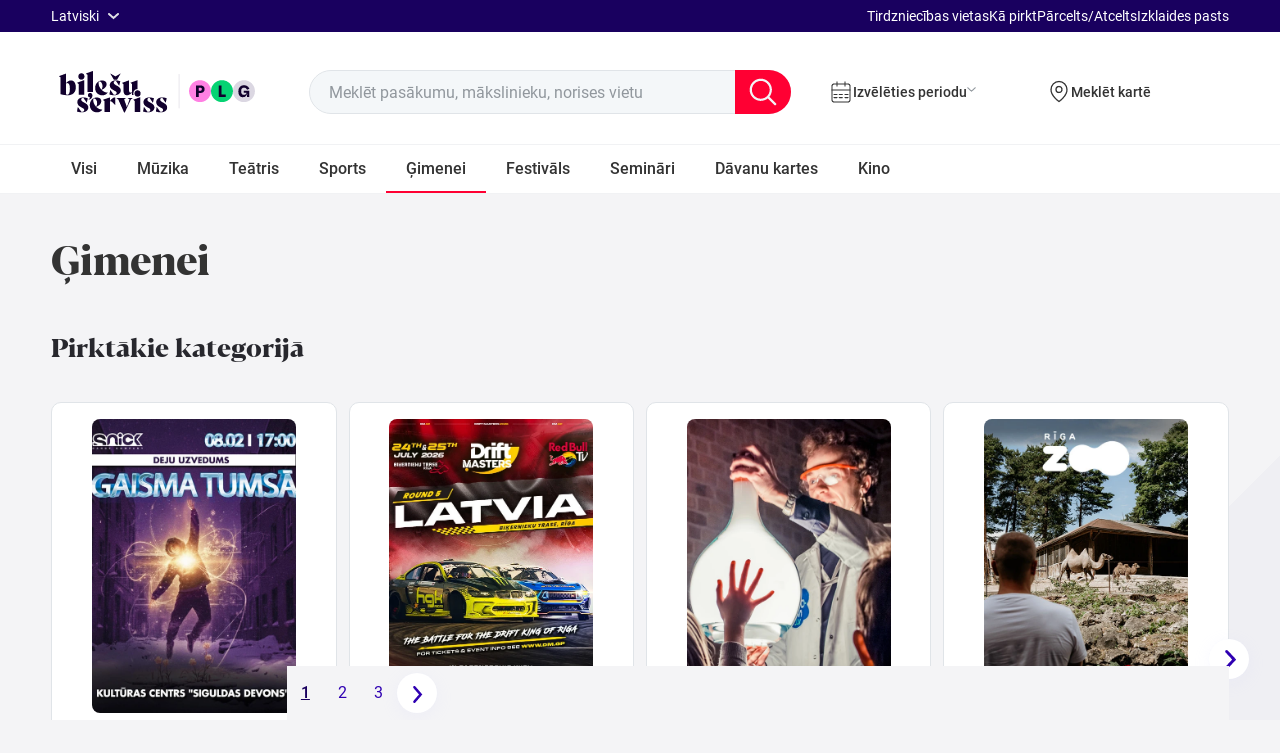

--- FILE ---
content_type: text/html; charset=UTF-8
request_url: https://www.m.bilesuserviss.lv/lat/biletes/gimenei/
body_size: 48948
content:
<!DOCTYPE html> <html xmlns="http://www.w3.org/1999/xhtml" lang="lv" xml:lang="lv" xmlns:fb="http://ogp.me/ns/fb#" xmlns:og="http://ogp.me/ns#"> <head>  <meta http-equiv="X-UA-Compatible" content="IE=edge" /> <title> Ģimenei   - Biļešu Serviss   </title> <meta http-equiv="Content-Type" content="text/html; charset=UTF-8"/> <meta name="description" content="Ģimenei" /> <meta name="viewport" content="width=device-width,initial-scale=1" />   <link rel="canonical" href="https://www.m.bilesuserviss.lv/lat/biletes/gimenei/">   <link rel="shortcut icon" href="https://www.m.bilesuserviss.lv/imageGenerator/favicon/2ed2551682a299cdff4a86ac982815cb"/>   <link rel="stylesheet" type="text/css" href="https://www.m.bilesuserviss.lv/csscache/bilesuserviss/2/united.css?1757936413"/>     <meta name="theme-color" content="#19005F">  <meta name="msapplication-navbutton-color" content="#19005F">   <meta name="apple-mobile-web-app-capable" content="yes"> <meta name="apple-mobile-web-app-status-bar-style" content="black-translucent">  <meta name="mobile-web-app-capable" content="yes">   <meta property="og:title" content="Ģimenei" /> <meta property="og:type" content="website"/> <meta property="twitter:title" content="Ģimenei" /> <meta property="twitter:card" content="summary_large_image"/> <meta property="twitter:description" content="Ģimenei"/> <meta property="fb:app_id" content="118738471640182"> <meta property="fb:page_id" content="209229085775962" />     <link href="https://www.m.bilesuserviss.lv/rss/category:1004/" rel="alternate" type="application/rss+xml" title="RSS (Ģimenei)" />    <script src="https://store.bilesuserviss.lv/public/js/portal/bundle.js?v=4.01" type="module" data-cookieconsent="necessary"></script>  <link rel='stylesheet' href="https://store.bilesuserviss.lv/public/js/portal/angular.css?v=4.01"/>  </head> <body class="element_catalog_category current_language_lat currency_eur">  <app-portal-root center-id=126 design="bilesuserviss" locale="lv"></app-portal-root>      <div class="header_floating"></div><div class="header-all"><div class="quick-links"><div class="wrap"><app-language-select></app-language-select><div class="lang_select_wrapper"><div class="lang_select"><div class="lang_select_current">Latviski</div><div class="lang_select_options"><a class="languages_item languages_item_current" href="https://www.m.bilesuserviss.lv/redirect/type:language/lang:lat/?uri=https%3A%2F%2Fwww.m.bilesuserviss.lv%2Flat%2Fbiletes%2Fgimenei%2F" title="Latviski" data-languagecode="lat" >Latviski</a><a class="languages_item" href="https://www.m.bilesuserviss.lv/redirect/type:language/lang:eng/?uri=https%3A%2F%2Fwww.m.bilesuserviss.lv%2Flat%2Fbiletes%2Fgimenei%2F" title="In English" data-languagecode="eng" >In English</a><a class="languages_item" href="https://www.m.bilesuserviss.lv/redirect/type:language/lang:rus/?uri=https%3A%2F%2Fwww.m.bilesuserviss.lv%2Flat%2Fbiletes%2Fgimenei%2F" title="На русском" data-languagecode="rus" >На русском</a></div></div></div><div class="_mainmenu"><a class="_mainmenu_item link_redirect_back " href="https://www.m.bilesuserviss.lv/lat/tirdzniecibasvietas/" ><span class="link_text reset-height">Tirdzniecības vietas</span></a><a class="_mainmenu_item link_redirect_back " href="https://www.m.bilesuserviss.lv/lat/vispareja-informacija/ka-pirkt/bilesu_iegade/" ><span class="link_text reset-height">Kā pirkt</span></a><a class="_mainmenu_item link_redirect_back " href="https://www.m.bilesuserviss.lv/lat/https://www.bilesuserviss.lv/lat/zinas/view:changesmenu/" ><span class="link_text reset-height">Pārcelts/Atcelts</span></a><a class="_mainmenu_item link_redirect_back " href="https://www.m.bilesuserviss.lv/lat/vispareja-informacija/ka-pirkt/ipasts/" ><span class="link_text reset-height">Izklaides pasts</span></a></div></div></div><div class="header"><div class="wrap"><a class="logo_ link_redirect_back" href="https://www.m.bilesuserviss.lv/lat/"><img class="logo_image" src="https://www.m.bilesuserviss.lv/imageGenerator/portalLogo/2542fc3f13448f7b842f1405fe6c7a5c" alt="logo"/></a><form class="search_component floating_placeholder_block" method="get" action="https://www.m.bilesuserviss.lv/lat/"><div class="search_component_inner"><input class="search_component_input input_component" placeholder="Meklēt pasākumu, mākslinieku, norises vietu" name="search" type="text" autocomplete="off" value=""/><a class="iconpl-search search_component_button" href="#"></a></div></form><div class="date_search_button" tabindex="0"><span class="date_search_button_text">Izvēlēties periodu</span></div><a class="venue_pop_map_button venue_pop_map_button_init" data-category="" tabindex="0"><span class="venue_pop_map_button_text">Meklēt kartē</span></a><app-user-account-link class="account_icon" tabindex="0"></app-user-account-link><div class="header_mobile_menu_button mobile_menu_button" target="header_menu">Izvēlne</div><app-cart-status class="basket_status" tabindex="0"></app-cart-status></div></div><div class="mobile_menu" id="header_menu"><div class="mobile_menu_main"><div class="mobile_menu_top"><div class="quick-links mobile"><app-language-select></app-language-select><div class="lang_select_wrapper"><div class="lang_select"><div class="lang_select_current">lat</div><div class="lang_select_options"><a class="languages_item languages_item_current" href="https://www.m.bilesuserviss.lv/redirect/type:language/lang:lat/?uri=https%3A%2F%2Fwww.m.bilesuserviss.lv%2Flat%2Fbiletes%2Fgimenei%2F" title="Latviski" data-languagecode="lat" >Latviski</a><a class="languages_item" href="https://www.m.bilesuserviss.lv/redirect/type:language/lang:eng/?uri=https%3A%2F%2Fwww.m.bilesuserviss.lv%2Flat%2Fbiletes%2Fgimenei%2F" title="In English" data-languagecode="eng" >In English</a><a class="languages_item" href="https://www.m.bilesuserviss.lv/redirect/type:language/lang:rus/?uri=https%3A%2F%2Fwww.m.bilesuserviss.lv%2Flat%2Fbiletes%2Fgimenei%2F" title="На русском" data-languagecode="rus" >На русском</a></div></div></div><div class="slidingtabs quick-links-sliding"><div class="slidingtabs_main"><div class="slidingtabs_items"><a class="slidingtabs_item link_redirect_back" href="https://www.m.bilesuserviss.lv/lat/tirdzniecibasvietas/" ><span class="link_text reset-height">Tirdzniecības vietas</span></a><a class="slidingtabs_item link_redirect_back" href="https://www.m.bilesuserviss.lv/lat/vispareja-informacija/ka-pirkt/bilesu_iegade/" ><span class="link_text reset-height">Kā pirkt</span></a><a class="slidingtabs_item link_redirect_back" href="https://www.m.bilesuserviss.lv/lat/https://www.bilesuserviss.lv/lat/zinas/view:changesmenu/" ><span class="link_text reset-height">Pārcelts/Atcelts</span></a><a class="slidingtabs_item link_redirect_back" href="https://www.m.bilesuserviss.lv/lat/vispareja-informacija/ka-pirkt/ipasts/" ><span class="link_text reset-height">Izklaides pasts</span></a></div></div></div></div></div><div class="quick-links-label">Pasākumu kategorijas</div><div class="mobile_menu_categories"><a class="slidingtabs_item link_redirect_back" href="https://www.m.bilesuserviss.lv/lat/biletes/visi/" > Visi </a><a class="slidingtabs_item link_redirect_back" href="https://www.m.bilesuserviss.lv/lat/biletes/muzika/" > Mūzika </a><a class="slidingtabs_item link_redirect_back" href="https://www.m.bilesuserviss.lv/lat/biletes/teatris/" > Teātris </a><a class="slidingtabs_item link_redirect_back" href="https://www.m.bilesuserviss.lv/lat/biletes/sports/" > Sports </a><a class="slidingtabs_item slidingtabs_selected link_redirect_back" href="https://www.m.bilesuserviss.lv/lat/biletes/gimenei/" > Ģimenei </a><a class="slidingtabs_item link_redirect_back" href="https://www.m.bilesuserviss.lv/lat/biletes/festivals/" > Festivāls </a><a class="slidingtabs_item link_redirect_back" href="https://www.m.bilesuserviss.lv/lat/biletes/seminari/" > Semināri </a><a class="slidingtabs_item link_redirect_back" href="https://www.m.bilesuserviss.lv/lat/biletes/davanu-kartes/" > Dāvanu kartes </a><a class="slidingtabs_item link_redirect_back" href="https://www.m.bilesuserviss.lv/lat/biletes/kino/" > Kino </a></div><div class="quick-links-label">Atrast pēc datuma vai norises vietas</div><a class="venue_pop_map_button venue_pop_map_button_init" data-category=""><span class="venue_pop_map_button_text">Meklēt kartē</span></a><div class="date_search_button"><span class="date_search_button_text">Izvēlēties periodu</span></div><div class="user-menu-links"><app-user-account-link class="account_icon" show_label=true></app-user-account-link><app-cart-status class="basket_status" show_label=true></app-cart-status></div></div><a class="mobile_menu_close" target="header_menu"></a></div><div id="module_59949" class="primary_menu slidingtabs "><div class="wrap slidingtabs_main"><div class="slidingtabs_items"><a class="slidingtabs_item link_redirect_back" href="https://www.m.bilesuserviss.lv/lat/biletes/visi/" data-id="1657" data-target-id="1089"   >  Visi  </a><a class="slidingtabs_item link_redirect_back" href="https://www.m.bilesuserviss.lv/lat/biletes/muzika/" data-id="1710" data-target-id="1002"   >  Mūzika  </a><a class="slidingtabs_item link_redirect_back" href="https://www.m.bilesuserviss.lv/lat/biletes/teatris/" data-id="1711" data-target-id="1003"   >  Teātris  </a><a class="slidingtabs_item link_redirect_back" href="https://www.m.bilesuserviss.lv/lat/biletes/sports/" data-id="1712" data-target-id="1005"   >  Sports  </a><a class="slidingtabs_item slidingtabs_selected link_redirect_back" href="https://www.m.bilesuserviss.lv/lat/biletes/gimenei/" data-id="1713" data-target-id="1004"   >  Ģimenei  </a><a class="slidingtabs_item link_redirect_back" href="https://www.m.bilesuserviss.lv/lat/biletes/festivals/" data-id="1714" data-target-id="1006"   >  Festivāls  </a><a class="slidingtabs_item link_redirect_back" href="https://www.m.bilesuserviss.lv/lat/biletes/seminari/" data-id="1715" data-target-id="1075"   >  Semināri  </a><a class="slidingtabs_item link_redirect_back" href="https://www.m.bilesuserviss.lv/lat/biletes/davanu-kartes/" data-id="1716" data-target-id="1008"   >  Dāvanu kartes  </a><a class="slidingtabs_item link_redirect_back" href="https://www.m.bilesuserviss.lv/lat/biletes/kino/" data-id="1718" data-target-id="1007"   >  Kino  </a></div></div></div></div>                        <script type="application/ld+json">{"@context":"http:\/\/schema.org","@type":"BreadcrumbList","itemListElement":[{"@type":"ListItem","position":1,"item":{"@id":"https:\/\/www.m.bilesuserviss.lv\/lat\/biletes\/gimenei\/","name":"\u0122imenei"}}]}</script>     <div class="content">  <div class="content_inner">   <div class="content_inner_center">   <h1 class="page_main_heading wrap">Ģimenei</h1>            <div class="header_selectedevents">    <div class="selectedevents  " id="content-69752"><div class="wrap"><div class="content_module_heading">Pirktākie kategorijā</div><div class="tabs super_tabs tabs_id_69752 front_tabs tabs_style_hidden front_tabs_column mobile_layout_default" data-rowsize="4" data-datehidden="" data-paginated="1" data-venuehidden=""><div class="tabs_buttons"><span class="tab_button tab_button_active tab_mode_69752_33"> Top </span></div><div class="front_tabs_navigation"><a class="front_tabs_navigation_link front_tabs_navigation_link_back front_tabs_navigation_link_inactive" href="#"></a><a class="front_tabs_navigation_link front_tabs_navigation_link_forward front_tabs_navigation_link_inactive" href="#"></a></div><div class="front_tabs_pages"><div class="tabs_pages"><div class="tabs_page tab_page_mode_69752_33 tabs_page_active"><div class="front_tabs_contents events events_count_4"><a class="event_short event"  data-event-id="102288" href="https://www.m.bilesuserviss.lv/lat/biletes/teatris/deja/deju-koncerts-gaisma-tumsa-102288/"  ><span class="event_short_top"><img loading="lazy" class="event_short_image" src="https://www.m.bilesuserviss.lv/imageGenerator/concertShort/5c14c2dced0fc2eb2974d571a8a31a76.webp" alt=""/><span class="event_short_top_bottom"><span class="event_short_buy"><span class="button_buy button ticket_button_mini" data-shopurl=""><span class="button_stamp_colored stamp_horizontal"><span class="buy_button_text"> Pirkt </span></span></span></span><span class="event_short_title"> Deju koncerts Gaisma tumsā </span></span></span><span class="event_short_bottom"><span class="event_short_mobile_title"><span class="event_short_mobile_title_text">Deju koncerts Gaisma tumsā</span></span><span class="event_short_period"><span class="icon icon_calendar"></span><span><time class="event_short_datetime" datetime="2026-02-04T17:00Z"><span class="mobile_layout_list_mobile_hidden">Tr 04.02.2026</span><span class="mobile_layout_list_mobile_visible">Tr<br />04<br />Feb</span><span class="event_short_time mobile_layout_list_mobile_visible">19:00</span></time><span class="mobile_layout_list_mobile_hidden"> - </span><time class="event_short_datetime mobile_layout_list_mobile_hidden" datetime="2026-02-08T16:00Z"><span>Sv 08.02.2026</span></time><span class="clearfix"></span></span></span><span class="event_short_venue"><span class="icon icon_placemark"></span><span class="event_short_venue_text"> Dažādas norises vietas </span></span></span><script type="application/ld+json">{"@context":"http:\/\/schema.org","@type":"Event","name":"Deju koncerts Gaisma tums\u0101","image":"https:\/\/www.m.bilesuserviss.lv\/imageGenerator\/eventDetails\/5c14c2dced0fc2eb2974d571a8a31a76.webp","description":"Event","offers":{"@type":"AggregateOffer","lowPrice":5.48,"priceCurrency":"EUR","availability":"InStock","price":5.48,"url":"","validFrom":"2026-01-16 12:00"},"performer":"","startDate":"2026-02-04","endDate":"2026-02-08"}</script><div class="event_short_after"></div></a><a class="event_short event"  data-event-id="101717" href="https://www.m.bilesuserviss.lv/lat/biletes/gimenei/drift-masters-riga-2026-488115/"  ><span class="event_short_top"><img loading="lazy" class="event_short_image" src="https://www.m.bilesuserviss.lv/imageGenerator/concertShort/9939764258a536c5d3d11344822c3b0a.webp" alt=""/><span class="event_short_top_bottom"><span class="event_short_buy"><span class="button_buy button button_buy_scripted ticket_button_mini" data-shopurl="https://store.bilesuserviss.lv/public/?concert=488115&amp;design=bilesuserviss&amp;lang=lat&amp;center=126"><span class="button_stamp_colored stamp_horizontal"><span class="buy_button_text"> Pirkt </span></span></span></span><span class="event_short_title"> Drift Masters Riga 2026 </span></span></span><span class="event_short_bottom"><span class="event_short_mobile_title"><span class="event_short_mobile_title_text">Drift Masters Riga 2026</span></span><span class="event_short_period"><span class="icon icon_calendar"></span><span><time class="event_short_datetime" datetime="2026-07-24T08:00Z"><span class="mobile_layout_list_mobile_hidden">Pk 24.07.2026</span><span class="mobile_layout_list_mobile_visible">Pk<br />24<br />Jul</span><span class="event_short_time mobile_layout_list_mobile_visible">11:00</span></time><span class="mobile_layout_list_mobile_hidden"> - </span><time class="event_short_datetime mobile_layout_list_mobile_hidden" datetime="2026-07-25T16:00Z"><span>Se 25.07.2026</span></time><span class="clearfix"></span></span></span><span class="event_short_venue"><span class="icon icon_placemark"></span><span class="event_short_venue_text"> Biķernieku kompleksā sporta bāze </span></span></span><script type="application/ld+json">{"@context":"http:\/\/schema.org","@type":"Event","name":"Drift Masters Riga 2026","image":"https:\/\/www.m.bilesuserviss.lv\/imageGenerator\/eventDetails\/9939764258a536c5d3d11344822c3b0a.webp","description":"Event","offers":{"@type":"AggregateOffer","lowPrice":20,"priceCurrency":"EUR","availability":"InStock","price":20,"url":"https:\/\/store.bilesuserviss.lv\/public\/?concert=488115&design=bilesuserviss&lang=lat&center=126","validFrom":"2025-11-29 10:00"},"performer":"","startDate":"2026-07-24","endDate":"2026-07-25","location":{"@type":"Place","url":"https:\/\/www.m.bilesuserviss.lv\/lat\/promoters-and-salespoints\/norisesvietas\/bikernieku-kompleksa-sporta-baze-948\/","name":"Bi\u0137ernieku kompleks\u0101 sporta b\u0101ze","telephone":"","address":{"@type":"PostalAddress","streetAddress":"S.Eizen\u0161teina 16","addressLocality":"R\u012bga","addressRegion":"","addressCountry":{"@type":"Country","name":"Latvija"}}}}</script><div class="event_short_after"></div></a><a class="event_short event"  data-event-id="93430" href="https://www.m.bilesuserviss.lv/lat/biletes/gimenei/zinatniska-teatra-izrade-93430/"  ><span class="event_short_top"><img loading="lazy" class="event_short_image" src="https://www.m.bilesuserviss.lv/imageGenerator/concertShort/aa4be2bd2f79fbad36ce65c03508b93c.webp" alt=""/><span class="event_short_top_bottom"><span class="event_short_buy"><span class="button_buy button ticket_button_mini" data-shopurl=""><span class="button_stamp_colored stamp_horizontal"><span class="buy_button_text"> Pirkt </span></span></span></span><span class="event_short_title"> Zinātniskā teātra izrāde </span></span></span><span class="event_short_bottom"><span class="event_short_mobile_title"><span class="event_short_mobile_title_text">Zinātniskā teātra izrāde</span></span><span class="event_short_period"><span class="icon icon_calendar"></span><span><time class="event_short_datetime" datetime="2026-01-24T09:00Z"><span class="mobile_layout_list_mobile_hidden">Se 24.01.2026</span><span class="mobile_layout_list_mobile_visible">Se<br />24<br />Jan</span><span class="event_short_time mobile_layout_list_mobile_visible">11:00</span></time><span class="mobile_layout_list_mobile_hidden"> - </span><time class="event_short_datetime mobile_layout_list_mobile_hidden" datetime="2026-05-16T11:00Z"><span>Se 16.05.2026</span></time><span class="clearfix"></span></span></span><span class="event_short_venue"><span class="icon icon_placemark"></span><span class="event_short_venue_text"> Zinātnes Zona Teika </span></span></span><script type="application/ld+json">{"@context":"http:\/\/schema.org","@type":"Event","name":"Zin\u0101tnisk\u0101 te\u0101tra izr\u0101de","image":"https:\/\/www.m.bilesuserviss.lv\/imageGenerator\/eventDetails\/aa4be2bd2f79fbad36ce65c03508b93c.webp","description":"Event","offers":{"@type":"AggregateOffer","lowPrice":8,"priceCurrency":"EUR","availability":"InStock","price":8,"url":"","validFrom":"2025-12-03 15:26"},"performer":"","startDate":"2026-01-24","endDate":"2026-05-16","location":{"@type":"Place","url":"https:\/\/www.m.bilesuserviss.lv\/lat\/promoters-and-salespoints\/norisesvietas\/zinatnes-zona-teika-8781\/","name":"Zin\u0101tnes Zona Teika","telephone":"","address":{"@type":"PostalAddress","streetAddress":"Br\u012bv\u012bbas gatve 211,","addressLocality":"R\u012bga","addressRegion":"","addressCountry":{"@type":"Country","name":"Latvija"}}}}</script><div class="event_short_after"></div></a><a class="event_short giftcard"  data-event-id="90828" href="https://www.m.bilesuserviss.lv/lat/biletes/gimenei/dazadi-gimenes-pasakumi/rigas-nacionalais-zoologiskais-darzs-apmeklejums-90828/"  ><span class="event_short_top"><img loading="lazy" class="event_short_image" src="https://www.m.bilesuserviss.lv/imageGenerator/concertShort/f13bb89cbef452b48c74dd1a445f93de.webp" alt=""/><span class="event_short_top_bottom"><span class="event_short_buy"><span class="button_buy button ticket_button_mini" data-shopurl=""><span class="button_stamp_colored stamp_horizontal"><span class="buy_button_text"> Pirkt </span></span></span></span><span class="event_short_title"> Rīgas Nacionālais zooloģiskais dārzs apmeklējums </span></span></span><span class="event_short_bottom"><span class="event_short_mobile_title"><span class="event_short_mobile_title_text">Rīgas Nacionālais zooloģiskais dārzs apmeklējums</span></span><span class="event_short_period"><span class="icon icon_calendar"></span><span><time class="event_short_datetime" datetime="2025-10-13T07:00Z"><span class="mobile_layout_list_mobile_hidden">Pi 13.10.2025</span><span class="mobile_layout_list_mobile_visible">Pi<br />13<br />Okt</span><span class="event_short_time mobile_layout_list_mobile_visible">10:00</span></time><span class="mobile_layout_list_mobile_hidden"> - </span><time class="event_short_datetime mobile_layout_list_mobile_hidden" datetime="2026-04-30T20:00Z"><span>Ce 30.04.2026</span></time><span class="clearfix"></span></span></span><span class="event_short_venue"><span class="icon icon_placemark"></span><span class="event_short_venue_text"> Rīgas Zooloģiskais dārzs </span></span></span><script type="application/ld+json">{"@context":"http:\/\/schema.org","@type":"Event","name":"R\u012bgas Nacion\u0101lais zoolo\u0123iskais d\u0101rzs apmekl\u0113jums","image":"https:\/\/www.m.bilesuserviss.lv\/imageGenerator\/eventDetails\/f13bb89cbef452b48c74dd1a445f93de.webp","description":"Event","offers":{"@type":"AggregateOffer","lowPrice":3,"priceCurrency":"EUR","availability":"InStock","price":3,"url":"","validFrom":"2025-10-13 09:00"},"performer":"","startDate":"","endDate":"2026-04-30","location":{"@type":"Place","url":"https:\/\/www.m.bilesuserviss.lv\/lat\/promoters-and-salespoints\/norisesvietas\/rigas-zoologiskais-darzs-8460\/","name":"R\u012bgas Zoolo\u0123iskais d\u0101rzs","telephone":"","address":{"@type":"PostalAddress","streetAddress":"Me\u017ea prospekts","addressLocality":"R\u012bga","addressRegion":"","addressCountry":{"@type":"Country","name":"Latvija"}}}}</script><div class="event_short_after"></div></a></div></div><script type="text/javascript"> window.total_69752_33 = 12; window.elementId_69752_33 = 33; window.selectedEvents = window.selectedEvents ? window.selectedEvents : {}; window.selectedEvents['69752_33'] = {"id":33,"title":"Top","bannerCategoryId":0,"bannerCategoryTitle":"","events":[{"id":102288,"title":"Deju koncerts Gaisma tums\u0101","promoterId":2600971,"minPrice":5.48,"localisedStartDate":"Tr 04.02.2026","localisedEndDate":"Sv 08.02.2026"},{"id":101717,"title":"Drift Masters Riga 2026","promoterId":1461175,"minPrice":20,"localisedStartDate":"Pk 24.07.2026","localisedEndDate":"Se 25.07.2026"},{"id":93430,"title":"Zin\u0101tnisk\u0101 te\u0101tra izr\u0101de","promoterId":1681564,"minPrice":8,"localisedStartDate":"Se 24.01.2026","localisedEndDate":"Se 16.05.2026"},{"id":90828,"title":"R\u012bgas Nacion\u0101lais zoolo\u0123iskais d\u0101rzs apmekl\u0113jums","promoterId":2599173,"minPrice":3,"localisedStartDate":"Pi 13.10.2025","localisedEndDate":"Ce 30.04.2026"}]}; </script></div></div></div></div></div>   </div>    <div class="content_modules"> <div class="wrap">     <div class="concertslist_component concertslist_with_filters concertslist_with_pager mobile_layout_default"><div class="concertslist_topbar"><div class="concertslist_topbar_main"><div class="content_module_heading"><span><span class="concertslist_topbar_total">Ģimenei</span></span><select class="dropdown_placeholder concerts_sorter"><option value="price,asc"> Cena: augošā secībā </option><option value="price,desc"> Cena: dilstošā secībā </option><option value="date,asc" selected="selected"> Datums: augošā secībā </option><option value="date,desc"> Datums: dilstošā secībā </option><option value="title,asc"> Pēc nosaukuma A-Z </option></select></div></div><div class="concertslist_topbar_filter_toggle_block mobile_hidden"><span class="icon_filters"></span><div class="concertslist_topbar_filter_toggle"></div></div></div><div class="concertslist_mainarea"><div class="concerts_filter concertslist_mainarea_left_filter" data-attaches-to-scroll="1" ></div><div class="concertslist_mainarea_center"><div class="concertslist_mobile_controls mobile_visible"><div class="filterbutton_holder mobile_visible"><button class="filterbutton button " type="button"><span class="icon_filters"></span><span class="filterbutton_text">Izvēlēties datumu un vietu</span></button></div><select class="dropdown_placeholder concerts_sorter"><option value="price,asc"> Cena: augošā secībā </option><option value="price,desc"> Cena: dilstošā secībā </option><option value="date,asc" selected="selected"> Datums: augošā secībā </option><option value="date,desc"> Datums: dilstošā secībā </option><option value="title,asc"> Pēc nosaukuma A-Z </option></select></div><div class="concertslist_options"><div class="concertslist_options_title">Vietas</div><div class="concertslist_options_close close-button"></div><div class="letter_selector"><div class="letter_selector_inner"><a class="letter_selector_item" href="#letter_0">a</a><a class="letter_selector_item" href="#letter_1">ā</a><a class="letter_selector_item" href="#letter_2">b</a><a class="letter_selector_item" href="#letter_3">c</a><a class="letter_selector_item" href="#letter_4">č</a><a class="letter_selector_item" href="#letter_5">d</a><a class="letter_selector_item" href="#letter_6">e</a><a class="letter_selector_item" href="#letter_7">ē</a><a class="letter_selector_item" href="#letter_8">f</a><a class="letter_selector_item" href="#letter_9">g</a><a class="letter_selector_item" href="#letter_10">ģ</a><a class="letter_selector_item" href="#letter_11">h</a><a class="letter_selector_item" href="#letter_12">i</a><a class="letter_selector_item" href="#letter_13">ī</a><a class="letter_selector_item" href="#letter_14">j</a><a class="letter_selector_item" href="#letter_15">k</a><a class="letter_selector_item" href="#letter_16">ķ</a><a class="letter_selector_item" href="#letter_17">l</a><a class="letter_selector_item" href="#letter_18">ļ</a><a class="letter_selector_item" href="#letter_19">m</a><a class="letter_selector_item" href="#letter_20">n</a><a class="letter_selector_item" href="#letter_21">ņ</a><a class="letter_selector_item" href="#letter_22">o</a><a class="letter_selector_item" href="#letter_23">p</a><a class="letter_selector_item" href="#letter_24">r</a><a class="letter_selector_item" href="#letter_25">s</a><a class="letter_selector_item" href="#letter_26">š</a><a class="letter_selector_item" href="#letter_27">t</a><a class="letter_selector_item" href="#letter_28">u</a><a class="letter_selector_item" href="#letter_29">ū</a><a class="letter_selector_item" href="#letter_30">v</a><a class="letter_selector_item" href="#letter_31">x</a><a class="letter_selector_item" href="#letter_32">z</a><a class="letter_selector_item" href="#letter_33">ž</a><a class="letter_selector_item" href="#letter_34">0-1</a></div></div><div class="concertslist_options_list"></div></div><div class="concertslist_notfound_message">Pasākumi netika atrasti</div><div class="concertslist_pages"><div class="concertslist_page events events_count_3"><a class="event_short event"  data-event-id="428268" href="https://www.m.bilesuserviss.lv/lat/biletes/gimenei/sigulda-zoo-apmeklejums-428268/"  ><span class="event_short_top"><img loading="lazy" class="event_short_image" src="https://www.m.bilesuserviss.lv/imageGenerator/concertShort/9b751eb478d9ea578c89036cfb2b4938.webp" alt=""/><span class="event_short_top_bottom"><span class="event_short_buy"><span class="button_buy button button_buy_scripted ticket_button_mini" data-shopurl="https://store.bilesuserviss.lv/public/?concert=428268&amp;design=bilesuserviss&amp;lang=lat&amp;center=126"><span class="button_stamp_colored stamp_horizontal"><span class="buy_button_text"> Pirkt </span></span></span></span><span class="event_short_title"> Sigulda Zoo apmeklējums </span></span></span><span class="event_short_bottom"><span class="event_short_mobile_title"><span class="event_short_mobile_title_text">Sigulda Zoo apmeklējums</span></span><span class="event_short_period"><span class="icon icon_calendar"></span><span><time class="event_short_datetime" datetime="2024-04-16T07:00Z"><span class="mobile_layout_list_mobile_hidden">Ot 16.04.2024</span><span class="mobile_layout_list_mobile_visible">Ot<br />16<br />Apr</span><span class="event_short_time mobile_layout_list_mobile_visible">10:00</span></time><span class="mobile_layout_list_mobile_hidden"> - </span><time class="event_short_datetime mobile_layout_list_mobile_hidden" datetime="2027-01-31T16:00Z"><span>Sv 31.01.2027</span></time><span class="clearfix"></span></span></span><span class="event_short_venue"><span class="icon icon_placemark"></span><span class="event_short_venue_text"> Siguldas Zoo </span></span></span><script type="application/ld+json">{"@context":"http:\/\/schema.org","@type":"Event","name":"Sigulda Zoo apmekl\u0113jums","image":"https:\/\/www.m.bilesuserviss.lv\/imageGenerator\/eventDetails\/9b751eb478d9ea578c89036cfb2b4938.webp","description":"Event","offers":{"@type":"AggregateOffer","lowPrice":5.97,"priceCurrency":"EUR","availability":"InStock","price":5.97,"url":"https:\/\/store.bilesuserviss.lv\/public\/?concert=428268&design=bilesuserviss&lang=lat&center=126","validFrom":"2024-04-16 10:00"},"performer":"","startDate":"2024-04-16","endDate":"2027-01-31","location":{"@type":"Place","url":"https:\/\/www.m.bilesuserviss.lv\/lat\/promoters-and-salespoints\/norisesvietas\/siguldas-zoo-8490\/","name":"Siguldas Zoo","telephone":"","address":{"@type":"PostalAddress","streetAddress":"Vec\u0161icas, Krimuldas pag.,","addressLocality":"Sigulda","addressRegion":"","addressCountry":{"@type":"Country","name":"Latvija"}}}}</script><div class="event_short_after"></div></a><a class="event_short event"  data-event-id="459775" href="https://www.m.bilesuserviss.lv/lat/biletes/gimenei/bauskas-muzeja-apmeklejums-459775/"  ><span class="event_short_top"><img loading="lazy" class="event_short_image" src="https://www.m.bilesuserviss.lv/imageGenerator/concertShort/acf0e3fa72c7d688bd96a849783311ec.webp" alt=""/><span class="event_short_top_bottom"><span class="event_short_buy"><span class="button_buy button button_buy_scripted ticket_button_mini" data-shopurl="https://store.bilesuserviss.lv/public/?concert=459775&amp;design=bilesuserviss&amp;lang=lat&amp;center=126"><span class="button_stamp_colored stamp_horizontal"><span class="buy_button_text"> Pirkt </span></span></span></span><span class="event_short_title"> Bauskas muzeja apmeklējums </span></span></span><span class="event_short_bottom"><span class="event_short_mobile_title"><span class="event_short_mobile_title_text">Bauskas muzeja apmeklējums</span></span><span class="event_short_period"><span class="icon icon_calendar"></span><span><time class="event_short_datetime" datetime="2025-02-12T08:00Z"><span class="mobile_layout_list_mobile_hidden">Tr 12.02.2025</span><span class="mobile_layout_list_mobile_visible">Tr<br />12<br />Feb</span><span class="event_short_time mobile_layout_list_mobile_visible">10:00</span></time><span class="mobile_layout_list_mobile_hidden"> - </span><time class="event_short_datetime mobile_layout_list_mobile_hidden" datetime="2027-01-31T15:00Z"><span>Sv 31.01.2027</span></time><span class="clearfix"></span></span></span><span class="event_short_venue"><span class="icon icon_placemark"></span><span class="event_short_venue_text"> Bauskas muzejs </span></span></span><script type="application/ld+json">{"@context":"http:\/\/schema.org","@type":"Event","name":"Bauskas muzeja apmekl\u0113jums","image":"https:\/\/www.m.bilesuserviss.lv\/imageGenerator\/eventDetails\/acf0e3fa72c7d688bd96a849783311ec.webp","description":"Event","offers":{"@type":"AggregateOffer","lowPrice":3,"priceCurrency":"EUR","availability":"InStock","price":3,"url":"https:\/\/store.bilesuserviss.lv\/public\/?concert=459775&design=bilesuserviss&lang=lat&center=126","validFrom":"2024-04-19 10:00"},"performer":"","startDate":"2025-02-12","endDate":"2027-01-31","location":{"@type":"Place","url":"https:\/\/www.m.bilesuserviss.lv\/lat\/promoters-and-salespoints\/norisesvietas\/bauskas-muzejs-8497\/","name":"Bauskas muzejs","telephone":"","address":{"@type":"PostalAddress","streetAddress":"Kalna iela 6,","addressLocality":"Bauska","addressRegion":"","addressCountry":{"@type":"Country","name":"Latvija"}}}}</script><div class="event_short_after"></div></a><a class="event_short event"  data-event-id="459776" href="https://www.m.bilesuserviss.lv/lat/biletes/gimenei/players-club-apmeklejums-barona-iela-459776/"  ><span class="event_short_top"><img loading="lazy" class="event_short_image" src="https://www.m.bilesuserviss.lv/imageGenerator/concertShort/c350d0402edb202bbe6b8dde6fcea46f.webp" alt=""/><span class="event_short_top_bottom"><span class="event_short_buy"><span class="button_buy button button_buy_scripted ticket_button_mini" data-shopurl="https://store.bilesuserviss.lv/public/?concert=459776&amp;design=bilesuserviss&amp;lang=lat&amp;center=126"><span class="button_stamp_colored stamp_horizontal"><span class="buy_button_text"> Pirkt </span></span></span></span><span class="event_short_title"> Players club apmeklējums / Barona iela </span></span></span><span class="event_short_bottom"><span class="event_short_mobile_title"><span class="event_short_mobile_title_text">Players club apmeklējums / Barona iela</span></span><span class="event_short_period"><span class="icon icon_calendar"></span><span><time class="event_short_datetime" datetime="2025-02-12T08:00Z"><span class="mobile_layout_list_mobile_hidden">Tr 12.02.2025</span><span class="mobile_layout_list_mobile_visible">Tr<br />12<br />Feb</span><span class="event_short_time mobile_layout_list_mobile_visible">10:00</span></time><span class="mobile_layout_list_mobile_hidden"> - </span><time class="event_short_datetime mobile_layout_list_mobile_hidden" datetime="2026-01-31T21:59Z"><span>Se 31.01.2026</span></time><span class="clearfix"></span></span></span><span class="event_short_venue"><span class="icon icon_placemark"></span><span class="event_short_venue_text"> Players Club Barona ielā </span></span></span><script type="application/ld+json">{"@context":"http:\/\/schema.org","@type":"Event","name":"Players club apmekl\u0113jums \/ Barona iela","image":"https:\/\/www.m.bilesuserviss.lv\/imageGenerator\/eventDetails\/c350d0402edb202bbe6b8dde6fcea46f.webp","description":"Event","offers":{"@type":"AggregateOffer","lowPrice":13,"priceCurrency":"EUR","availability":"InStock","price":13,"url":"https:\/\/store.bilesuserviss.lv\/public\/?concert=459776&design=bilesuserviss&lang=lat&center=126","validFrom":"2025-02-12 10:28"},"performer":"","startDate":"2025-02-12","endDate":"2026-01-31","location":{"@type":"Place","url":"https:\/\/www.m.bilesuserviss.lv\/lat\/promoters-and-salespoints\/norisesvietas\/players-club-barona-iela-8691\/","name":"Players Club Barona iela","telephone":"","address":{"@type":"PostalAddress","streetAddress":"Kri\u0161j\u0101\u0146a Barona iela 31,","addressLocality":"R\u012bga","addressRegion":"","addressCountry":{"@type":"Country","name":"Latvija"}}}}</script><div class="event_short_after"></div></a><a class="event_short event"  data-event-id="465041" href="https://www.m.bilesuserviss.lv/lat/biletes/gimenei/players-club-apmeklejums-jekaba-iela-465041/"  ><span class="event_short_top"><img loading="lazy" class="event_short_image" src="https://www.m.bilesuserviss.lv/imageGenerator/concertShort/774cd0abe4ad390c03bbe34932eab7c5.webp" alt=""/><span class="event_short_top_bottom"><span class="event_short_buy"><span class="button_buy button button_buy_scripted ticket_button_mini" data-shopurl="https://store.bilesuserviss.lv/public/?concert=465041&amp;design=bilesuserviss&amp;lang=lat&amp;center=126"><span class="button_stamp_colored stamp_horizontal"><span class="buy_button_text"> Pirkt </span></span></span></span><span class="event_short_title"> Players club apmeklējums / Jēkaba iela </span></span></span><span class="event_short_bottom"><span class="event_short_mobile_title"><span class="event_short_mobile_title_text">Players club apmeklējums / Jēkaba iela</span></span><span class="event_short_period"><span class="icon icon_calendar"></span><span><time class="event_short_datetime" datetime="2025-04-08T07:00Z"><span class="mobile_layout_list_mobile_hidden">Ot 08.04.2025</span><span class="mobile_layout_list_mobile_visible">Ot<br />08<br />Apr</span><span class="event_short_time mobile_layout_list_mobile_visible">10:00</span></time><span class="mobile_layout_list_mobile_hidden"> - </span><time class="event_short_datetime mobile_layout_list_mobile_hidden" datetime="2026-01-31T21:59Z"><span>Se 31.01.2026</span></time><span class="clearfix"></span></span></span><span class="event_short_venue"><span class="icon icon_placemark"></span><span class="event_short_venue_text"> Players Club Jēkaba ielā </span></span></span><script type="application/ld+json">{"@context":"http:\/\/schema.org","@type":"Event","name":"Players club apmekl\u0113jums \/ J\u0113kaba iela","image":"https:\/\/www.m.bilesuserviss.lv\/imageGenerator\/eventDetails\/774cd0abe4ad390c03bbe34932eab7c5.webp","description":"Event","offers":{"@type":"AggregateOffer","lowPrice":18,"priceCurrency":"EUR","availability":"InStock","price":18,"url":"https:\/\/store.bilesuserviss.lv\/public\/?concert=465041&design=bilesuserviss&lang=lat&center=126","validFrom":"2025-02-12 10:28"},"performer":"","startDate":"2025-04-08","endDate":"2026-01-31","location":{"@type":"Place","url":"https:\/\/www.m.bilesuserviss.lv\/lat\/promoters-and-salespoints\/norisesvietas\/players-club-jekaba-iela-9063\/","name":"Players club J\u0113kaba iela","telephone":"","address":{"@type":"PostalAddress","streetAddress":"J\u0113kaba iela 3-5,","addressLocality":"R\u012bga,","addressRegion":"","addressCountry":{"@type":"Country","name":"Latvija"}}}}</script><div class="event_short_after"></div></a><a class="event_short event"  data-event-id="467705" href="https://www.m.bilesuserviss.lv/lat/biletes/gimenei/dzimsanas-diena-riga-zoo-467705/"  ><span class="event_short_top"><img loading="lazy" class="event_short_image" src="https://www.m.bilesuserviss.lv/imageGenerator/concertShort/47e449155fde98b65cac83894b4fa733.webp" alt=""/><span class="event_short_top_bottom"><span class="event_short_buy"><span class="button_buy button button_buy_scripted ticket_button_mini" data-shopurl="https://store.bilesuserviss.lv/public/?concert=467705&amp;design=bilesuserviss&amp;lang=lat&amp;center=126"><span class="button_stamp_colored stamp_horizontal"><span class="buy_button_text"> Pirkt </span></span></span></span><span class="event_short_title"> Dzimšanas diena Rīga ZOO </span></span></span><span class="event_short_bottom"><span class="event_short_mobile_title"><span class="event_short_mobile_title_text">Dzimšanas diena Rīga ZOO</span></span><span class="event_short_period"><span class="icon icon_calendar"></span><span><time class="event_short_datetime" datetime="2025-05-07T07:00Z"><span class="mobile_layout_list_mobile_hidden">Tr 07.05.2025</span><span class="mobile_layout_list_mobile_visible">Tr<br />07<br />Mai</span><span class="event_short_time mobile_layout_list_mobile_visible">10:00</span></time><span class="mobile_layout_list_mobile_hidden"> - </span><time class="event_short_datetime mobile_layout_list_mobile_hidden" datetime="2026-12-31T16:00Z"><span>Ce 31.12.2026</span></time><span class="clearfix"></span></span></span><span class="event_short_venue"><span class="icon icon_placemark"></span><span class="event_short_venue_text"> Rīgas Zooloģiskais dārzs </span></span></span><script type="application/ld+json">{"@context":"http:\/\/schema.org","@type":"Event","name":"Dzim\u0161anas diena R\u012bga ZOO","image":"https:\/\/www.m.bilesuserviss.lv\/imageGenerator\/eventDetails\/47e449155fde98b65cac83894b4fa733.webp","description":"Event","offers":{"@type":"AggregateOffer","lowPrice":80,"priceCurrency":"EUR","availability":"InStock","price":80,"url":"https:\/\/store.bilesuserviss.lv\/public\/?concert=467705&design=bilesuserviss&lang=lat&center=126","validFrom":"2024-08-12 10:00"},"performer":"","startDate":"2025-05-07","endDate":"2026-12-31","location":{"@type":"Place","url":"https:\/\/www.m.bilesuserviss.lv\/lat\/promoters-and-salespoints\/norisesvietas\/rigas-zoologiskais-darzs-8460\/","name":"R\u012bgas Zoolo\u0123iskais d\u0101rzs","telephone":"","address":{"@type":"PostalAddress","streetAddress":"Me\u017ea prospekts","addressLocality":"R\u012bga","addressRegion":"","addressCountry":{"@type":"Country","name":"Latvija"}}}}</script><div class="event_short_after"></div></a><a class="event_short event"  data-event-id="485667" href="https://www.m.bilesuserviss.lv/lat/biletes/gimenei/wagenkullas-ziemas-brinumzeme-485667/"  ><span class="event_short_top"><img loading="lazy" class="event_short_image" src="https://www.m.bilesuserviss.lv/imageGenerator/concertShort/1046e3d75c4d9e4e9d2694729fd72dd1.webp" alt=""/><span class="event_short_top_bottom"><span class="event_short_buy"><span class="button_buy button button_buy_scripted ticket_button_mini" data-shopurl="https://store.bilesuserviss.lv/public/?concert=485667&amp;design=bilesuserviss&amp;lang=lat&amp;center=126"><span class="button_stamp_colored stamp_horizontal"><span class="buy_button_text"> Pirkt </span></span></span></span><span class="event_short_title"> Wagenküllas Ziemas brīnumzeme </span></span></span><span class="event_short_specialstatus event_short_specialstatus_foreign event_short_flag_ee">Ārzemes</span><span class="event_short_bottom"><span class="event_short_mobile_title"><span class="event_short_specialstatus event_short_specialstatus_foreign event_short_flag_ee">Ārzemes</span><span class="event_short_mobile_title_text">Wagenküllas Ziemas brīnumzeme</span></span><span class="event_short_period"><span class="icon icon_calendar"></span><span><time class="event_short_datetime" datetime="2025-11-28T12:00Z"><span class="mobile_layout_list_mobile_hidden">Pk 28.11.2025</span><span class="mobile_layout_list_mobile_visible">Pk<br />28<br />Nov</span><span class="event_short_time mobile_layout_list_mobile_visible">14:00</span></time><span class="mobile_layout_list_mobile_hidden"> - </span><time class="event_short_datetime mobile_layout_list_mobile_hidden" datetime="2026-03-01T18:00Z"><span>Sv 01.03.2026</span></time><span class="clearfix"></span></span></span><span class="event_short_venue"><span class="icon icon_placemark"></span><span class="event_short_venue_text"> Wagenküll Lossispaa </span></span></span><script type="application/ld+json">{"@context":"http:\/\/schema.org","@type":"Event","name":"Wagenk\u00fcllas Ziemas br\u012bnumzeme","image":"https:\/\/www.m.bilesuserviss.lv\/imageGenerator\/eventDetails\/1046e3d75c4d9e4e9d2694729fd72dd1.webp","description":"Event","offers":{"@type":"AggregateOffer","lowPrice":8,"priceCurrency":"EUR","availability":"InStock","price":8,"url":"https:\/\/store.bilesuserviss.lv\/public\/?concert=485667&design=bilesuserviss&lang=lat&center=126","validFrom":"2025-11-03 10:00"},"performer":"","startDate":"2025-11-28","endDate":"2026-03-01","location":{"@type":"Place","url":"https:\/\/www.m.bilesuserviss.lv\/lat\/promoters-and-salespoints\/norisesvietas\/wagenkull-lossispaa-6630\/","name":"Wagenk\u00fcll Lossispaa","telephone":"","address":{"@type":"PostalAddress","streetAddress":"Taagepera k\u00fcla","addressLocality":"","addressRegion":"","addressCountry":{"@type":"Country","name":"Igaunija"}}}}</script><div class="event_short_after"></div></a><a class="event_short event"  data-event-id="484315" href="https://www.m.bilesuserviss.lv/lat/biletes/gimenei/izstades-un-festivali/art-of-the-brick-legokunsti-naitus-flexible-ehk-paindlik-pilet-jaanuar-january-484315/"  ><span class="event_short_top"><img loading="lazy" class="event_short_image" src="https://www.m.bilesuserviss.lv/imageGenerator/concertShort/5ddc52a6a15a0fa9c368159186ffa768.webp" alt=""/><span class="event_short_top_bottom"><span class="event_short_buy"><span class="button_buy button button_buy_scripted ticket_button_mini" data-shopurl="https://store.bilesuserviss.lv/public/?concert=484315&amp;design=bilesuserviss&amp;lang=lat&amp;center=126"><span class="button_stamp_colored stamp_horizontal"><span class="buy_button_text"> Pirkt </span></span></span></span><span class="event_short_title"> Art Of The Brick - LEGO®kunsti näitus / Flexible ehk Paindlik pilet / Jaanuar / January </span></span></span><span class="event_short_specialstatus event_short_specialstatus_foreign event_short_flag_ee">Ārzemes</span><span class="event_short_bottom"><span class="event_short_mobile_title"><span class="event_short_specialstatus event_short_specialstatus_foreign event_short_flag_ee">Ārzemes</span><span class="event_short_mobile_title_text">Art Of The Brick - LEGO®kunsti näitus / Flexible ehk Paindlik pilet / Jaanuar / January</span></span><span class="event_short_period"><span class="icon icon_calendar"></span><span><time class="event_short_datetime" datetime="2026-01-01T08:00Z"><span class="mobile_layout_list_mobile_hidden">Ce 01.01.2026</span><span class="mobile_layout_list_mobile_visible">Ce<br />01<br />Jan</span><span class="event_short_time mobile_layout_list_mobile_visible">10:00</span></time><span class="mobile_layout_list_mobile_hidden"> - </span><time class="event_short_datetime mobile_layout_list_mobile_hidden" datetime="2026-01-31T18:00Z"><span>Se 31.01.2026</span></time><span class="clearfix"></span></span></span><span class="event_short_venue"><span class="icon icon_placemark"></span><span class="event_short_venue_text"> Telliskivi M-hoone, Telliskivi 60, Tallinn </span></span></span><script type="application/ld+json">{"@context":"http:\/\/schema.org","@type":"Event","name":"Art Of The Brick - LEGO\u00aekunsti n\u00e4itus \/ Flexible ehk Paindlik pilet \/ Jaanuar \/ January","image":"https:\/\/www.m.bilesuserviss.lv\/imageGenerator\/eventDetails\/5ddc52a6a15a0fa9c368159186ffa768.webp","description":"Event","offers":{"@type":"AggregateOffer","lowPrice":13,"priceCurrency":"EUR","availability":"InStock","price":13,"url":"https:\/\/store.bilesuserviss.lv\/public\/?concert=484315&design=bilesuserviss&lang=lat&center=126","validFrom":"2025-10-23 10:00"},"performer":"","startDate":"2026-01-01","endDate":"2026-01-31","location":{"@type":"Place","url":"https:\/\/www.m.bilesuserviss.lv\/lat\/promoters-and-salespoints\/norisesvietas\/telliskivi-m-hoone-telliskivi-60-tallinn-8610\/","name":"Telliskivi M-hoone, Telliskivi 60, Tallinn","telephone":"","address":{"@type":"PostalAddress","streetAddress":"Telliskivi 60, Tallinn","addressLocality":"Tallinn","addressRegion":"","addressCountry":{"@type":"Country","name":"Igaunija"}}}}</script><div class="event_short_after"></div></a><a class="event_short event"  data-event-id="491226" href="https://www.m.bilesuserviss.lv/lat/biletes/gimenei/vila-pludona-muzeja-apmeklejums-491226/"  ><span class="event_short_top"><img loading="lazy" class="event_short_image" src="https://www.m.bilesuserviss.lv/imageGenerator/concertShort/8606223b83359a99fd1776f99d6cae41.webp" alt=""/><span class="event_short_top_bottom"><span class="event_short_buy"><span class="button_buy button button_buy_scripted ticket_button_mini" data-shopurl="https://store.bilesuserviss.lv/public/?concert=491226&amp;design=bilesuserviss&amp;lang=lat&amp;center=126"><span class="button_stamp_colored stamp_horizontal"><span class="buy_button_text"> Pirkt </span></span></span></span><span class="event_short_title"> Viļa Plūdoņa muzeja apmeklējums </span></span></span><span class="event_short_bottom"><span class="event_short_mobile_title"><span class="event_short_mobile_title_text">Viļa Plūdoņa muzeja apmeklējums</span></span><span class="event_short_period"><span class="icon icon_calendar"></span><span><time class="event_short_datetime" datetime="2026-01-05T08:00Z"><span class="mobile_layout_list_mobile_hidden">Pi 05.01.2026</span><span class="mobile_layout_list_mobile_visible">Pi<br />05<br />Jan</span><span class="event_short_time mobile_layout_list_mobile_visible">10:00</span></time><span class="mobile_layout_list_mobile_hidden"> - </span><time class="event_short_datetime mobile_layout_list_mobile_hidden" datetime="2026-12-31T15:00Z"><span>Ce 31.12.2026</span></time><span class="clearfix"></span></span></span><span class="event_short_venue"><span class="icon icon_placemark"></span><span class="event_short_venue_text"> Viļa Plūdoņa muzejs </span></span></span><script type="application/ld+json">{"@context":"http:\/\/schema.org","@type":"Event","name":"Vi\u013ca Pl\u016bdo\u0146a muzeja apmekl\u0113jums","image":"https:\/\/www.m.bilesuserviss.lv\/imageGenerator\/eventDetails\/8606223b83359a99fd1776f99d6cae41.webp","description":"Event","offers":{"@type":"AggregateOffer","lowPrice":3,"priceCurrency":"EUR","availability":"InStock","price":3,"url":"https:\/\/store.bilesuserviss.lv\/public\/?concert=491226&design=bilesuserviss&lang=lat&center=126","validFrom":"2024-04-19 10:00"},"performer":"","startDate":"2026-01-05","endDate":"2026-12-31","location":{"@type":"Place","url":"https:\/\/www.m.bilesuserviss.lv\/lat\/promoters-and-salespoints\/norisesvietas\/vila-pludona-muzejs-8498\/","name":"Vi\u013ca Pl\u016bdo\u0146a muzejs","telephone":"","address":{"@type":"PostalAddress","streetAddress":"'Lejenieki', Ceraukste,","addressLocality":"Bauskas nov.","addressRegion":"","addressCountry":{"@type":"Country","name":"Latvija"}}}}</script><div class="event_short_after"></div></a><a class="event_short event"  data-event-id="491096" href="https://www.m.bilesuserviss.lv/lat/biletes/gimenei/art-randins-art-svidanie-491096/"  ><span class="event_short_top"><img loading="lazy" class="event_short_image" src="https://www.m.bilesuserviss.lv/imageGenerator/concertShort/8f6c33be1dd01187b190cac364433dcc.webp" alt=""/><span class="event_short_top_bottom"><span class="event_short_buy"><span class="button_buy button button_buy_scripted ticket_button_mini" data-shopurl="https://store.bilesuserviss.lv/public/?concert=491096&amp;design=bilesuserviss&amp;lang=lat&amp;center=126"><span class="button_stamp_colored stamp_horizontal"><span class="buy_button_text"> Pirkt </span></span></span></span><span class="event_short_title"> Art randiņš / Арт - свидание </span></span></span><span class="event_short_bottom"><span class="event_short_mobile_title"><span class="event_short_mobile_title_text">Art randiņš / Арт - свидание</span></span><span class="event_short_period"><span class="icon icon_calendar"></span><span><time class="event_short_datetime" datetime="2026-01-22T16:30Z"><span class="mobile_layout_list_mobile_hidden">Ce 22.01.2026</span><span class="mobile_layout_list_mobile_visible">Ce<br />22<br />Jan</span><span class="event_short_time">18:30</span></time><span class="clearfix"></span></span></span><span class="event_short_venue"><span class="icon icon_placemark"></span><span class="event_short_venue_text"> I am Picasso Art Studio </span></span></span><script type="application/ld+json">{"@context":"http:\/\/schema.org","@type":"Event","name":"Art randi\u0146\u0161 \/ \u0410\u0440\u0442 - \u0441\u0432\u0438\u0434\u0430\u043d\u0438\u0435","image":"https:\/\/www.m.bilesuserviss.lv\/imageGenerator\/eventDetails\/8f6c33be1dd01187b190cac364433dcc.webp","description":"Event","offers":{"@type":"AggregateOffer","lowPrice":100,"priceCurrency":"EUR","availability":"InStock","price":100,"url":"https:\/\/store.bilesuserviss.lv\/public\/?concert=491096&design=bilesuserviss&lang=lat&center=126","validFrom":"2025-12-23 14:43"},"performer":"","startDate":"2026-01-22","endDate":"2026-01-22","location":{"@type":"Place","url":"https:\/\/www.m.bilesuserviss.lv\/lat\/promoters-and-salespoints\/norisesvietas\/i-am-picasso-art-studio-7944\/","name":"I am Picasso Art Studio","telephone":"","address":{"@type":"PostalAddress","streetAddress":"Bru\u0146inieku 36","addressLocality":"R\u012bga","addressRegion":"","addressCountry":{"@type":"Country","name":"Latvija"}}}}</script><div class="event_short_after"></div></a><a class="event_short event"  data-event-id="490663" href="https://www.m.bilesuserviss.lv/lat/biletes/gimenei/uzzimejiet-gleznu-makslinieka-pavadiba-napishi-kartinu-s-pomoschju-hudozhnika-490663/"  ><span class="event_short_top"><img loading="lazy" class="event_short_image" src="https://www.m.bilesuserviss.lv/imageGenerator/concertShort/9e0d1c99691d1e1e2506a23fa85d17da.webp" alt=""/><span class="event_short_top_bottom"><span class="event_short_buy"><span class="button_buy button button_buy_scripted ticket_button_mini" data-shopurl="https://store.bilesuserviss.lv/public/?concert=490663&amp;design=bilesuserviss&amp;lang=lat&amp;center=126"><span class="button_stamp_colored stamp_horizontal"><span class="buy_button_text"> Pirkt </span></span></span></span><span class="event_short_title"> Uzzīmējiet gleznu mākslinieka pavadībā / Напиши картину с помощью художника </span></span></span><span class="event_short_bottom"><span class="event_short_mobile_title"><span class="event_short_mobile_title_text">Uzzīmējiet gleznu mākslinieka pavadībā / Напиши картину с помощью художника</span></span><span class="event_short_period"><span class="icon icon_calendar"></span><span><time class="event_short_datetime" datetime="2026-01-23T16:15Z"><span class="mobile_layout_list_mobile_hidden">Pk 23.01.2026</span><span class="mobile_layout_list_mobile_visible">Pk<br />23<br />Jan</span><span class="event_short_time">18:15</span></time><span class="clearfix"></span></span></span><span class="event_short_venue"><span class="icon icon_placemark"></span><span class="event_short_venue_text"> I am Picasso Art Studio </span></span></span><script type="application/ld+json">{"@context":"http:\/\/schema.org","@type":"Event","name":"Uzz\u012bm\u0113jiet gleznu m\u0101kslinieka pavad\u012bb\u0101 \/ \u041d\u0430\u043f\u0438\u0448\u0438 \u043a\u0430\u0440\u0442\u0438\u043d\u0443 \u0441 \u043f\u043e\u043c\u043e\u0449\u044c\u044e \u0445\u0443\u0434\u043e\u0436\u043d\u0438\u043a\u0430","image":"https:\/\/www.m.bilesuserviss.lv\/imageGenerator\/eventDetails\/9e0d1c99691d1e1e2506a23fa85d17da.webp","description":"Event","offers":{"@type":"AggregateOffer","lowPrice":38,"priceCurrency":"EUR","availability":"InStock","price":38,"url":"https:\/\/store.bilesuserviss.lv\/public\/?concert=490663&design=bilesuserviss&lang=lat&center=126","validFrom":"2025-08-25 11:34"},"performer":"","startDate":"2026-01-23","endDate":"2026-01-23","location":{"@type":"Place","url":"https:\/\/www.m.bilesuserviss.lv\/lat\/promoters-and-salespoints\/norisesvietas\/i-am-picasso-art-studio-7944\/","name":"I am Picasso Art Studio","telephone":"","address":{"@type":"PostalAddress","streetAddress":"Bru\u0146inieku 36","addressLocality":"R\u012bga","addressRegion":"","addressCountry":{"@type":"Country","name":"Latvija"}}}}</script><div class="event_short_after"></div></a><a class="event_short event"  data-event-id="488723" href="https://www.m.bilesuserviss.lv/lat/biletes/gimenei/zinatnes-teatris-supervaronu-eksperimenti-latviesu-valoda-488723/"  ><span class="event_short_top"><img loading="lazy" class="event_short_image" src="https://www.m.bilesuserviss.lv/imageGenerator/concertShort/001dcf0cccbbc65b2b3623e9d22ee323.webp" alt=""/><span class="event_short_top_bottom"><span class="event_short_buy"><span class="button_buy button button_buy_scripted ticket_button_mini" data-shopurl="https://store.bilesuserviss.lv/public/?concert=488723&amp;design=bilesuserviss&amp;lang=lat&amp;center=126"><span class="button_stamp_colored stamp_horizontal"><span class="buy_button_text"> Pirkt </span></span></span></span><span class="event_short_title"> Zinātnes teātris Supervaroņu eksperimenti latviešu valodā </span></span></span><span class="event_short_specialstatus event_short_specialstatus_popular">Populārs</span><span class="event_short_bottom"><span class="event_short_mobile_title"><span class="event_short_specialstatus event_short_specialstatus_popular">Populārs</span><span class="event_short_mobile_title_text">Zinātnes teātris Supervaroņu eksperimenti latviešu valodā</span></span><span class="event_short_period"><span class="icon icon_calendar"></span><span><time class="event_short_datetime" datetime="2026-01-24T09:00Z"><span class="mobile_layout_list_mobile_hidden">Se 24.01.2026</span><span class="mobile_layout_list_mobile_visible">Se<br />24<br />Jan</span><span class="event_short_time">11:00</span></time><span class="clearfix"></span></span></span><span class="event_short_venue"><span class="icon icon_placemark"></span><span class="event_short_venue_text"> Zinātnes Zona Teika </span></span></span><script type="application/ld+json">{"@context":"http:\/\/schema.org","@type":"Event","name":"Zin\u0101tnes te\u0101tris Supervaro\u0146u eksperimenti latvie\u0161u valod\u0101","image":"https:\/\/www.m.bilesuserviss.lv\/imageGenerator\/eventDetails\/001dcf0cccbbc65b2b3623e9d22ee323.webp","description":"Event","offers":{"@type":"AggregateOffer","lowPrice":10,"priceCurrency":"EUR","availability":"InStock","price":10,"url":"https:\/\/store.bilesuserviss.lv\/public\/?concert=488723&design=bilesuserviss&lang=lat&center=126","validFrom":"2025-12-03 15:39"},"performer":"","startDate":"2026-01-24","endDate":"2026-01-24","location":{"@type":"Place","url":"https:\/\/www.m.bilesuserviss.lv\/lat\/promoters-and-salespoints\/norisesvietas\/zinatnes-zona-teika-8781\/","name":"Zin\u0101tnes Zona Teika","telephone":"","address":{"@type":"PostalAddress","streetAddress":"Br\u012bv\u012bbas gatve 211,","addressLocality":"R\u012bga","addressRegion":"","addressCountry":{"@type":"Country","name":"Latvija"}}}}</script><div class="event_short_after"></div></a><a class="event_short event"  data-event-id="488726" href="https://www.m.bilesuserviss.lv/lat/biletes/gimenei/zinatnes-teatris-supervaronu-eksperimenti-krievu-valoda-488726/"  ><span class="event_short_top"><img loading="lazy" class="event_short_image" src="https://www.m.bilesuserviss.lv/imageGenerator/concertShort/874d751d192a6a9c3ead888c351fedc8.webp" alt=""/><span class="event_short_top_bottom"><span class="event_short_buy"><span class="button_buy button button_buy_scripted ticket_button_mini" data-shopurl="https://store.bilesuserviss.lv/public/?concert=488726&amp;design=bilesuserviss&amp;lang=lat&amp;center=126"><span class="button_stamp_colored stamp_horizontal"><span class="buy_button_text"> Pirkt </span></span></span></span><span class="event_short_title"> Zinātnes teātris Supervaroņu eksperimenti krievu valodā </span></span></span><span class="event_short_specialstatus event_short_specialstatus_popular">Populārs</span><span class="event_short_bottom"><span class="event_short_mobile_title"><span class="event_short_specialstatus event_short_specialstatus_popular">Populārs</span><span class="event_short_mobile_title_text">Zinātnes teātris Supervaroņu eksperimenti krievu valodā</span></span><span class="event_short_period"><span class="icon icon_calendar"></span><span><time class="event_short_datetime" datetime="2026-01-24T11:00Z"><span class="mobile_layout_list_mobile_hidden">Se 24.01.2026</span><span class="mobile_layout_list_mobile_visible">Se<br />24<br />Jan</span><span class="event_short_time">13:00</span></time><span class="clearfix"></span></span></span><span class="event_short_venue"><span class="icon icon_placemark"></span><span class="event_short_venue_text"> Zinātnes Zona Teika </span></span></span><script type="application/ld+json">{"@context":"http:\/\/schema.org","@type":"Event","name":"Zin\u0101tnes te\u0101tris Supervaro\u0146u eksperimenti krievu valod\u0101","image":"https:\/\/www.m.bilesuserviss.lv\/imageGenerator\/eventDetails\/874d751d192a6a9c3ead888c351fedc8.webp","description":"Event","offers":{"@type":"AggregateOffer","lowPrice":10,"priceCurrency":"EUR","availability":"InStock","price":10,"url":"https:\/\/store.bilesuserviss.lv\/public\/?concert=488726&design=bilesuserviss&lang=lat&center=126","validFrom":"2025-12-03 15:40"},"performer":"","startDate":"2026-01-24","endDate":"2026-01-24","location":{"@type":"Place","url":"https:\/\/www.m.bilesuserviss.lv\/lat\/promoters-and-salespoints\/norisesvietas\/zinatnes-zona-teika-8781\/","name":"Zin\u0101tnes Zona Teika","telephone":"","address":{"@type":"PostalAddress","streetAddress":"Br\u012bv\u012bbas gatve 211,","addressLocality":"R\u012bga","addressRegion":"","addressCountry":{"@type":"Country","name":"Latvija"}}}}</script><div class="event_short_after"></div></a><a class="event_short event"  data-event-id="490675" href="https://www.m.bilesuserviss.lv/lat/biletes/gimenei/art-randins-art-svidanie-490675/"  ><span class="event_short_top"><img loading="lazy" class="event_short_image" src="https://www.m.bilesuserviss.lv/imageGenerator/concertShort/3736f0ce68c979ee39be596897a3f868.webp" alt=""/><span class="event_short_top_bottom"><span class="event_short_buy"><span class="button_buy button button_buy_scripted ticket_button_mini" data-shopurl="https://store.bilesuserviss.lv/public/?concert=490675&amp;design=bilesuserviss&amp;lang=lat&amp;center=126"><span class="button_stamp_colored stamp_horizontal"><span class="buy_button_text"> Pirkt </span></span></span></span><span class="event_short_title"> Art randiņš / Арт - свидание </span></span></span><span class="event_short_bottom"><span class="event_short_mobile_title"><span class="event_short_mobile_title_text">Art randiņš / Арт - свидание</span></span><span class="event_short_period"><span class="icon icon_calendar"></span><span><time class="event_short_datetime" datetime="2026-01-24T12:00Z"><span class="mobile_layout_list_mobile_hidden">Se 24.01.2026</span><span class="mobile_layout_list_mobile_visible">Se<br />24<br />Jan</span><span class="event_short_time">14:00</span></time><span class="clearfix"></span></span></span><span class="event_short_venue"><span class="icon icon_placemark"></span><span class="event_short_venue_text"> I am Picasso Art Studio </span></span></span><script type="application/ld+json">{"@context":"http:\/\/schema.org","@type":"Event","name":"Art randi\u0146\u0161 \/ \u0410\u0440\u0442 - \u0441\u0432\u0438\u0434\u0430\u043d\u0438\u0435","image":"https:\/\/www.m.bilesuserviss.lv\/imageGenerator\/eventDetails\/3736f0ce68c979ee39be596897a3f868.webp","description":"Event","offers":{"@type":"AggregateOffer","lowPrice":100,"priceCurrency":"EUR","availability":"InStock","price":100,"url":"https:\/\/store.bilesuserviss.lv\/public\/?concert=490675&design=bilesuserviss&lang=lat&center=126","validFrom":"2025-12-23 14:26"},"performer":"","startDate":"2026-01-24","endDate":"2026-01-24","location":{"@type":"Place","url":"https:\/\/www.m.bilesuserviss.lv\/lat\/promoters-and-salespoints\/norisesvietas\/i-am-picasso-art-studio-7944\/","name":"I am Picasso Art Studio","telephone":"","address":{"@type":"PostalAddress","streetAddress":"Bru\u0146inieku 36","addressLocality":"R\u012bga","addressRegion":"","addressCountry":{"@type":"Country","name":"Latvija"}}}}</script><div class="event_short_after"></div></a><a class="event_short event"  data-event-id="490678" href="https://www.m.bilesuserviss.lv/lat/biletes/gimenei/art-randins-art-svidanie-490678/"  ><span class="event_short_top"><img loading="lazy" class="event_short_image" src="https://www.m.bilesuserviss.lv/imageGenerator/concertShort/b5b627d80b9f64441f2ca7b2d8d126a9.webp" alt=""/><span class="event_short_top_bottom"><span class="event_short_buy"><span class="button_buy button button_buy_scripted ticket_button_mini" data-shopurl="https://store.bilesuserviss.lv/public/?concert=490678&amp;design=bilesuserviss&amp;lang=lat&amp;center=126"><span class="button_stamp_colored stamp_horizontal"><span class="buy_button_text"> Pirkt </span></span></span></span><span class="event_short_title"> Art randiņš / Арт - свидание </span></span></span><span class="event_short_bottom"><span class="event_short_mobile_title"><span class="event_short_mobile_title_text">Art randiņš / Арт - свидание</span></span><span class="event_short_period"><span class="icon icon_calendar"></span><span><time class="event_short_datetime" datetime="2026-01-24T16:00Z"><span class="mobile_layout_list_mobile_hidden">Se 24.01.2026</span><span class="mobile_layout_list_mobile_visible">Se<br />24<br />Jan</span><span class="event_short_time">18:00</span></time><span class="clearfix"></span></span></span><span class="event_short_venue"><span class="icon icon_placemark"></span><span class="event_short_venue_text"> I am Picasso Art Studio </span></span></span><script type="application/ld+json">{"@context":"http:\/\/schema.org","@type":"Event","name":"Art randi\u0146\u0161 \/ \u0410\u0440\u0442 - \u0441\u0432\u0438\u0434\u0430\u043d\u0438\u0435","image":"https:\/\/www.m.bilesuserviss.lv\/imageGenerator\/eventDetails\/b5b627d80b9f64441f2ca7b2d8d126a9.webp","description":"Event","offers":{"@type":"AggregateOffer","lowPrice":100,"priceCurrency":"EUR","availability":"InStock","price":100,"url":"https:\/\/store.bilesuserviss.lv\/public\/?concert=490678&design=bilesuserviss&lang=lat&center=126","validFrom":"2025-12-23 14:27"},"performer":"","startDate":"2026-01-24","endDate":"2026-01-24","location":{"@type":"Place","url":"https:\/\/www.m.bilesuserviss.lv\/lat\/promoters-and-salespoints\/norisesvietas\/i-am-picasso-art-studio-7944\/","name":"I am Picasso Art Studio","telephone":"","address":{"@type":"PostalAddress","streetAddress":"Bru\u0146inieku 36","addressLocality":"R\u012bga","addressRegion":"","addressCountry":{"@type":"Country","name":"Latvija"}}}}</script><div class="event_short_after"></div></a><a class="event_short event"  data-event-id="483185" href="https://www.m.bilesuserviss.lv/lat/biletes/teatris/bernu-un-jauniesu-teatris/dakteris-aikasap-ajbolit-483185/"  ><span class="event_short_top"><img loading="lazy" class="event_short_image" src="https://www.m.bilesuserviss.lv/imageGenerator/concertShort/be0fffde43d7ce2250c108611ccc266b.webp" alt=""/><span class="event_short_top_bottom"><span class="event_short_buy"><span class="button_buy button button_buy_scripted ticket_button_mini" data-shopurl="https://store.bilesuserviss.lv/public/?concert=483185&amp;design=bilesuserviss&amp;lang=lat&amp;center=126"><span class="button_stamp_colored stamp_horizontal"><span class="buy_button_text"> Pirkt </span></span></span></span><span class="event_short_title"> Dakteris Aikāsāp / Айболит </span></span></span><span class="event_short_bottom"><span class="event_short_mobile_title"><span class="event_short_mobile_title_text">Dakteris Aikāsāp / Айболит</span></span><span class="event_short_period"><span class="icon icon_calendar"></span><span><time class="event_short_datetime" datetime="2026-01-25T09:00Z"><span class="mobile_layout_list_mobile_hidden">Sv 25.01.2026</span><span class="mobile_layout_list_mobile_visible">Sv<br />25<br />Jan</span><span class="event_short_time">11:00</span></time><span class="clearfix"></span></span></span><span class="event_short_venue"><span class="icon icon_placemark"></span><span class="event_short_venue_text"> Mihaila Čehova Rīgas Krievu teātris, MAZĀ ZĀLE </span></span></span><script type="application/ld+json">{"@context":"http:\/\/schema.org","@type":"Event","name":"Dakteris Aik\u0101s\u0101p \/ \u0410\u0439\u0431\u043e\u043b\u0438\u0442","image":"https:\/\/www.m.bilesuserviss.lv\/imageGenerator\/eventDetails\/be0fffde43d7ce2250c108611ccc266b.webp","description":"Event","offers":{"@type":"AggregateOffer","lowPrice":20.61,"priceCurrency":"EUR","availability":"InStock","price":20.61,"url":"https:\/\/store.bilesuserviss.lv\/public\/?concert=483185&design=bilesuserviss&lang=lat&center=126","validFrom":"2025-10-12 10:00"},"performer":"","startDate":"2026-01-25","endDate":"2026-01-25","location":{"@type":"Place","url":"https:\/\/www.m.bilesuserviss.lv\/lat\/promoters-and-salespoints\/norisesvietas\/mihaila-cehova-rigas-krievu-teatris-1946\/","name":"Mihaila \u010cehova R\u012bgas Krievu te\u0101tris","telephone":"","address":{"@type":"PostalAddress","streetAddress":"Ka\u013c\u0137u iela 16","addressLocality":"R\u012bga","addressRegion":"","addressCountry":{"@type":"Country","name":"Latvija"}}}}</script><div class="event_short_after"></div></a><a class="event_short event"  data-event-id="490681" href="https://www.m.bilesuserviss.lv/lat/biletes/gimenei/art-randins-art-svidanie-490681/"  ><span class="event_short_top"><img loading="lazy" class="event_short_image" src="https://www.m.bilesuserviss.lv/imageGenerator/concertShort/349d21d9014763f178a7775c2f2400e0.webp" alt=""/><span class="event_short_top_bottom"><span class="event_short_buy"><span class="button_buy button button_buy_scripted ticket_button_mini" data-shopurl="https://store.bilesuserviss.lv/public/?concert=490681&amp;design=bilesuserviss&amp;lang=lat&amp;center=126"><span class="button_stamp_colored stamp_horizontal"><span class="buy_button_text"> Pirkt </span></span></span></span><span class="event_short_title"> Art randiņš / Арт - свидание </span></span></span><span class="event_short_bottom"><span class="event_short_mobile_title"><span class="event_short_mobile_title_text">Art randiņš / Арт - свидание</span></span><span class="event_short_period"><span class="icon icon_calendar"></span><span><time class="event_short_datetime" datetime="2026-01-25T10:00Z"><span class="mobile_layout_list_mobile_hidden">Sv 25.01.2026</span><span class="mobile_layout_list_mobile_visible">Sv<br />25<br />Jan</span><span class="event_short_time">12:00</span></time><span class="clearfix"></span></span></span><span class="event_short_venue"><span class="icon icon_placemark"></span><span class="event_short_venue_text"> I am Picasso Art Studio </span></span></span><script type="application/ld+json">{"@context":"http:\/\/schema.org","@type":"Event","name":"Art randi\u0146\u0161 \/ \u0410\u0440\u0442 - \u0441\u0432\u0438\u0434\u0430\u043d\u0438\u0435","image":"https:\/\/www.m.bilesuserviss.lv\/imageGenerator\/eventDetails\/349d21d9014763f178a7775c2f2400e0.webp","description":"Event","offers":{"@type":"AggregateOffer","lowPrice":100,"priceCurrency":"EUR","availability":"InStock","price":100,"url":"https:\/\/store.bilesuserviss.lv\/public\/?concert=490681&design=bilesuserviss&lang=lat&center=126","validFrom":"2025-12-23 14:31"},"performer":"","startDate":"2026-01-25","endDate":"2026-01-25","location":{"@type":"Place","url":"https:\/\/www.m.bilesuserviss.lv\/lat\/promoters-and-salespoints\/norisesvietas\/i-am-picasso-art-studio-7944\/","name":"I am Picasso Art Studio","telephone":"","address":{"@type":"PostalAddress","streetAddress":"Bru\u0146inieku 36","addressLocality":"R\u012bga","addressRegion":"","addressCountry":{"@type":"Country","name":"Latvija"}}}}</script><div class="event_short_after"></div></a><a class="event_short event"  data-event-id="483186" href="https://www.m.bilesuserviss.lv/lat/biletes/teatris/bernu-un-jauniesu-teatris/dakteris-aikasap-ajbolit-483186/"  ><span class="event_short_top"><img loading="lazy" class="event_short_image" src="https://www.m.bilesuserviss.lv/imageGenerator/concertShort/2850f48c9e793cf31941ca46997dc1d4.webp" alt=""/><span class="event_short_top_bottom"><span class="event_short_buy"><span class="button_buy button button_buy_scripted ticket_button_mini" data-shopurl="https://store.bilesuserviss.lv/public/?concert=483186&amp;design=bilesuserviss&amp;lang=lat&amp;center=126"><span class="button_stamp_colored stamp_horizontal"><span class="buy_button_text"> Pirkt </span></span></span></span><span class="event_short_title"> Dakteris Aikāsāp / Айболит </span></span></span><span class="event_short_bottom"><span class="event_short_mobile_title"><span class="event_short_mobile_title_text">Dakteris Aikāsāp / Айболит</span></span><span class="event_short_period"><span class="icon icon_calendar"></span><span><time class="event_short_datetime" datetime="2026-01-25T11:00Z"><span class="mobile_layout_list_mobile_hidden">Sv 25.01.2026</span><span class="mobile_layout_list_mobile_visible">Sv<br />25<br />Jan</span><span class="event_short_time">13:00</span></time><span class="clearfix"></span></span></span><span class="event_short_venue"><span class="icon icon_placemark"></span><span class="event_short_venue_text"> Mihaila Čehova Rīgas Krievu teātris, MAZĀ ZĀLE </span></span></span><script type="application/ld+json">{"@context":"http:\/\/schema.org","@type":"Event","name":"Dakteris Aik\u0101s\u0101p \/ \u0410\u0439\u0431\u043e\u043b\u0438\u0442","image":"https:\/\/www.m.bilesuserviss.lv\/imageGenerator\/eventDetails\/2850f48c9e793cf31941ca46997dc1d4.webp","description":"Event","offers":{"@type":"AggregateOffer","lowPrice":20.61,"priceCurrency":"EUR","availability":"InStock","price":20.61,"url":"https:\/\/store.bilesuserviss.lv\/public\/?concert=483186&design=bilesuserviss&lang=lat&center=126","validFrom":"2025-10-12 10:00"},"performer":"","startDate":"2026-01-25","endDate":"2026-01-25","location":{"@type":"Place","url":"https:\/\/www.m.bilesuserviss.lv\/lat\/promoters-and-salespoints\/norisesvietas\/mihaila-cehova-rigas-krievu-teatris-1946\/","name":"Mihaila \u010cehova R\u012bgas Krievu te\u0101tris","telephone":"","address":{"@type":"PostalAddress","streetAddress":"Ka\u013c\u0137u iela 16","addressLocality":"R\u012bga","addressRegion":"","addressCountry":{"@type":"Country","name":"Latvija"}}}}</script><div class="event_short_after"></div></a><a class="event_short event"  data-event-id="491509" href="https://www.m.bilesuserviss.lv/lat/biletes/gimenei/artwine-radosa-meistarklase-keramikas-meistarklase-491509/"  ><span class="event_short_top"><img loading="lazy" class="event_short_image" src="https://www.m.bilesuserviss.lv/imageGenerator/concertShort/129178a2df8dab3a5ae2dda50fb96fe8.webp" alt=""/><span class="event_short_top_bottom"><span class="event_short_buy"><span class="button_buy button button_buy_scripted ticket_button_mini" data-shopurl="https://store.bilesuserviss.lv/public/?concert=491509&amp;design=bilesuserviss&amp;lang=lat&amp;center=126"><span class="button_stamp_colored stamp_horizontal"><span class="buy_button_text"> Pirkt </span></span></span></span><span class="event_short_title"> Art&amp;Wine radošā meistarklase: Keramikas meistarklase. </span></span></span><span class="event_short_bottom"><span class="event_short_mobile_title"><span class="event_short_mobile_title_text">Art&amp;Wine radošā meistarklase: Keramikas meistarklase.</span></span><span class="event_short_period"><span class="icon icon_calendar"></span><span><time class="event_short_datetime" datetime="2026-01-25T12:00Z"><span class="mobile_layout_list_mobile_hidden">Sv 25.01.2026</span><span class="mobile_layout_list_mobile_visible">Sv<br />25<br />Jan</span><span class="event_short_time">14:00</span></time><span class="clearfix"></span></span></span><span class="event_short_venue"><span class="icon icon_placemark"></span><span class="event_short_venue_text"> Art and Wine studija </span></span></span><script type="application/ld+json">{"@context":"http:\/\/schema.org","@type":"Event","name":"Art&Wine rado\u0161\u0101 meistarklase: Keramikas meistarklase.","image":"https:\/\/www.m.bilesuserviss.lv\/imageGenerator\/eventDetails\/129178a2df8dab3a5ae2dda50fb96fe8.webp","description":"Event","offers":{"@type":"AggregateOffer","lowPrice":49,"priceCurrency":"EUR","availability":"InStock","price":49,"url":"https:\/\/store.bilesuserviss.lv\/public\/?concert=491509&design=bilesuserviss&lang=lat&center=126","validFrom":"2025-12-08 11:38"},"performer":"","startDate":"2026-01-25","endDate":"2026-01-25","location":{"@type":"Place","url":"https:\/\/www.m.bilesuserviss.lv\/lat\/promoters-and-salespoints\/norisesvietas\/art-and-wine-studija-8237\/","name":"Art and Wine studija","telephone":"","address":{"@type":"PostalAddress","streetAddress":"Elizabetes iela 31A","addressLocality":"R\u012bga","addressRegion":"","addressCountry":{"@type":"Country","name":"Latvija"}}}}</script><div class="event_short_after"></div></a><a class="event_short event"  data-event-id="489881" href="https://www.m.bilesuserviss.lv/lat/biletes/gimenei/artwine-radosa-meistarklase-gleznojam-sievietes-489881/"  ><span class="event_short_top"><img loading="lazy" class="event_short_image" src="https://www.m.bilesuserviss.lv/imageGenerator/concertShort/c604daa1c7ca11c35f00d2dcc1d6caf5.webp" alt=""/><span class="event_short_top_bottom"><span class="event_short_buy"><span class="button_buy button button_buy_scripted ticket_button_mini" data-shopurl="https://store.bilesuserviss.lv/public/?concert=489881&amp;design=bilesuserviss&amp;lang=lat&amp;center=126"><span class="button_stamp_colored stamp_horizontal"><span class="buy_button_text"> Pirkt </span></span></span></span><span class="event_short_title"> Art&amp;Wine radošā meistarklase: Gleznojam &#039;Sievietes&#039;. </span></span></span><span class="event_short_bottom"><span class="event_short_mobile_title"><span class="event_short_mobile_title_text">Art&amp;Wine radošā meistarklase: Gleznojam &#039;Sievietes&#039;.</span></span><span class="event_short_period"><span class="icon icon_calendar"></span><span><time class="event_short_datetime" datetime="2026-01-25T13:00Z"><span class="mobile_layout_list_mobile_hidden">Sv 25.01.2026</span><span class="mobile_layout_list_mobile_visible">Sv<br />25<br />Jan</span><span class="event_short_time">15:00</span></time><span class="clearfix"></span></span></span><span class="event_short_venue"><span class="icon icon_placemark"></span><span class="event_short_venue_text"> Art and Wine studija </span></span></span><script type="application/ld+json">{"@context":"http:\/\/schema.org","@type":"Event","name":"Art&Wine rado\u0161\u0101 meistarklase: Gleznojam 'Sievietes'.","image":"https:\/\/www.m.bilesuserviss.lv\/imageGenerator\/eventDetails\/c604daa1c7ca11c35f00d2dcc1d6caf5.webp","description":"Event","offers":{"@type":"AggregateOffer","lowPrice":39,"priceCurrency":"EUR","availability":"InStock","price":39,"url":"https:\/\/store.bilesuserviss.lv\/public\/?concert=489881&design=bilesuserviss&lang=lat&center=126","validFrom":"2025-12-12 17:07"},"performer":"","startDate":"2026-01-25","endDate":"2026-01-25","location":{"@type":"Place","url":"https:\/\/www.m.bilesuserviss.lv\/lat\/promoters-and-salespoints\/norisesvietas\/art-and-wine-studija-8237\/","name":"Art and Wine studija","telephone":"","address":{"@type":"PostalAddress","streetAddress":"Elizabetes iela 31A","addressLocality":"R\u012bga","addressRegion":"","addressCountry":{"@type":"Country","name":"Latvija"}}}}</script><div class="event_short_after"></div></a><a class="event_short event"  data-event-id="490664" href="https://www.m.bilesuserviss.lv/lat/biletes/gimenei/uzzimejiet-gleznu-makslinieka-pavadiba-napishi-kartinu-s-pomoschju-hudozhnika-490664/"  ><span class="event_short_top"><img loading="lazy" class="event_short_image" src="https://www.m.bilesuserviss.lv/imageGenerator/concertShort/a36a6e06e69d7f4c4a0629351a2eea7c.webp" alt=""/><span class="event_short_top_bottom"><span class="event_short_buy"><span class="button_buy button button_buy_scripted ticket_button_mini" data-shopurl="https://store.bilesuserviss.lv/public/?concert=490664&amp;design=bilesuserviss&amp;lang=lat&amp;center=126"><span class="button_stamp_colored stamp_horizontal"><span class="buy_button_text"> Pirkt </span></span></span></span><span class="event_short_title"> Uzzīmējiet gleznu mākslinieka pavadībā / Напиши картину с помощью художника </span></span></span><span class="event_short_bottom"><span class="event_short_mobile_title"><span class="event_short_mobile_title_text">Uzzīmējiet gleznu mākslinieka pavadībā / Напиши картину с помощью художника</span></span><span class="event_short_period"><span class="icon icon_calendar"></span><span><time class="event_short_datetime" datetime="2026-01-25T14:00Z"><span class="mobile_layout_list_mobile_hidden">Sv 25.01.2026</span><span class="mobile_layout_list_mobile_visible">Sv<br />25<br />Jan</span><span class="event_short_time">16:00</span></time><span class="clearfix"></span></span></span><span class="event_short_venue"><span class="icon icon_placemark"></span><span class="event_short_venue_text"> I am Picasso Art Studio </span></span></span><script type="application/ld+json">{"@context":"http:\/\/schema.org","@type":"Event","name":"Uzz\u012bm\u0113jiet gleznu m\u0101kslinieka pavad\u012bb\u0101 \/ \u041d\u0430\u043f\u0438\u0448\u0438 \u043a\u0430\u0440\u0442\u0438\u043d\u0443 \u0441 \u043f\u043e\u043c\u043e\u0449\u044c\u044e \u0445\u0443\u0434\u043e\u0436\u043d\u0438\u043a\u0430","image":"https:\/\/www.m.bilesuserviss.lv\/imageGenerator\/eventDetails\/a36a6e06e69d7f4c4a0629351a2eea7c.webp","description":"Event","offers":{"@type":"AggregateOffer","lowPrice":38,"priceCurrency":"EUR","availability":"InStock","price":38,"url":"https:\/\/store.bilesuserviss.lv\/public\/?concert=490664&design=bilesuserviss&lang=lat&center=126","validFrom":"2025-08-25 11:34"},"performer":"","startDate":"2026-01-25","endDate":"2026-01-25","location":{"@type":"Place","url":"https:\/\/www.m.bilesuserviss.lv\/lat\/promoters-and-salespoints\/norisesvietas\/i-am-picasso-art-studio-7944\/","name":"I am Picasso Art Studio","telephone":"","address":{"@type":"PostalAddress","streetAddress":"Bru\u0146inieku 36","addressLocality":"R\u012bga","addressRegion":"","addressCountry":{"@type":"Country","name":"Latvija"}}}}</script><div class="event_short_after"></div></a><a class="event_short event"  data-event-id="490671" href="https://www.m.bilesuserviss.lv/lat/biletes/gimenei/meistarklase-interjera-gleznas-un-abstrakcija-master-klass-interernye-kartiny-i-abstrakcija-490671/"  ><span class="event_short_top"><img loading="lazy" class="event_short_image" src="https://www.m.bilesuserviss.lv/imageGenerator/concertShort/3b7be1e6ec06e9efdca33333c966a03f.webp" alt=""/><span class="event_short_top_bottom"><span class="event_short_buy"><span class="button_buy button button_buy_scripted ticket_button_mini" data-shopurl="https://store.bilesuserviss.lv/public/?concert=490671&amp;design=bilesuserviss&amp;lang=lat&amp;center=126"><span class="button_stamp_colored stamp_horizontal"><span class="buy_button_text"> Pirkt </span></span></span></span><span class="event_short_title"> Meistarklase &#039;Interjera gleznas un abstrakcija&#039; / Мастер-класс &#039;Интерьерные картины и абстракция&#039; </span></span></span><span class="event_short_bottom"><span class="event_short_mobile_title"><span class="event_short_mobile_title_text">Meistarklase &#039;Interjera gleznas un abstrakcija&#039; / Мастер-класс &#039;Интерьерные картины и абстракция&#039;</span></span><span class="event_short_period"><span class="icon icon_calendar"></span><span><time class="event_short_datetime" datetime="2026-01-25T14:00Z"><span class="mobile_layout_list_mobile_hidden">Sv 25.01.2026</span><span class="mobile_layout_list_mobile_visible">Sv<br />25<br />Jan</span><span class="event_short_time">16:00</span></time><span class="clearfix"></span></span></span><span class="event_short_venue"><span class="icon icon_placemark"></span><span class="event_short_venue_text"> I am Picasso Art Studio </span></span></span><script type="application/ld+json">{"@context":"http:\/\/schema.org","@type":"Event","name":"Meistarklase 'Interjera gleznas un abstrakcija' \/ \u041c\u0430\u0441\u0442\u0435\u0440-\u043a\u043b\u0430\u0441\u0441 '\u0418\u043d\u0442\u0435\u0440\u044c\u0435\u0440\u043d\u044b\u0435 \u043a\u0430\u0440\u0442\u0438\u043d\u044b \u0438 \u0430\u0431\u0441\u0442\u0440\u0430\u043a\u0446\u0438\u044f'","image":"https:\/\/www.m.bilesuserviss.lv\/imageGenerator\/eventDetails\/3b7be1e6ec06e9efdca33333c966a03f.webp","description":"Event","offers":{"@type":"AggregateOffer","lowPrice":50,"priceCurrency":"EUR","availability":"InStock","price":50,"url":"https:\/\/store.bilesuserviss.lv\/public\/?concert=490671&design=bilesuserviss&lang=lat&center=126","validFrom":"2025-12-22 10:46"},"performer":"","startDate":"2026-01-25","endDate":"2026-01-25","location":{"@type":"Place","url":"https:\/\/www.m.bilesuserviss.lv\/lat\/promoters-and-salespoints\/norisesvietas\/i-am-picasso-art-studio-7944\/","name":"I am Picasso Art Studio","telephone":"","address":{"@type":"PostalAddress","streetAddress":"Bru\u0146inieku 36","addressLocality":"R\u012bga","addressRegion":"","addressCountry":{"@type":"Country","name":"Latvija"}}}}</script><div class="event_short_after"></div></a><a class="event_short event"  data-event-id="491510" href="https://www.m.bilesuserviss.lv/lat/biletes/gimenei/artwine-radosa-meistarklase-gleznojam-ar-zeltu-491510/"  ><span class="event_short_top"><img loading="lazy" class="event_short_image" src="https://www.m.bilesuserviss.lv/imageGenerator/concertShort/454763d156b3ca232e92e8d262e9b071.webp" alt=""/><span class="event_short_top_bottom"><span class="event_short_buy"><span class="button_buy button button_buy_scripted ticket_button_mini" data-shopurl="https://store.bilesuserviss.lv/public/?concert=491510&amp;design=bilesuserviss&amp;lang=lat&amp;center=126"><span class="button_stamp_colored stamp_horizontal"><span class="buy_button_text"> Pirkt </span></span></span></span><span class="event_short_title"> Art&amp;Wine radošā meistarklase: Gleznojam ar zeltu. </span></span></span><span class="event_short_bottom"><span class="event_short_mobile_title"><span class="event_short_mobile_title_text">Art&amp;Wine radošā meistarklase: Gleznojam ar zeltu.</span></span><span class="event_short_period"><span class="icon icon_calendar"></span><span><time class="event_short_datetime" datetime="2026-01-26T16:00Z"><span class="mobile_layout_list_mobile_hidden">Pi 26.01.2026</span><span class="mobile_layout_list_mobile_visible">Pi<br />26<br />Jan</span><span class="event_short_time">18:00</span></time><span class="clearfix"></span></span></span><span class="event_short_venue"><span class="icon icon_placemark"></span><span class="event_short_venue_text"> Art and Wine studija </span></span></span><script type="application/ld+json">{"@context":"http:\/\/schema.org","@type":"Event","name":"Art&Wine rado\u0161\u0101 meistarklase: Gleznojam ar zeltu.","image":"https:\/\/www.m.bilesuserviss.lv\/imageGenerator\/eventDetails\/454763d156b3ca232e92e8d262e9b071.webp","description":"Event","offers":{"@type":"AggregateOffer","lowPrice":39,"priceCurrency":"EUR","availability":"InStock","price":39,"url":"https:\/\/store.bilesuserviss.lv\/public\/?concert=491510&design=bilesuserviss&lang=lat&center=126","validFrom":"2025-11-12 12:24"},"performer":"","startDate":"2026-01-26","endDate":"2026-01-26","location":{"@type":"Place","url":"https:\/\/www.m.bilesuserviss.lv\/lat\/promoters-and-salespoints\/norisesvietas\/art-and-wine-studija-8237\/","name":"Art and Wine studija","telephone":"","address":{"@type":"PostalAddress","streetAddress":"Elizabetes iela 31A","addressLocality":"R\u012bga","addressRegion":"","addressCountry":{"@type":"Country","name":"Latvija"}}}}</script><div class="event_short_after"></div></a><a class="event_short event"  data-event-id="490690" href="https://www.m.bilesuserviss.lv/lat/biletes/gimenei/art-randins-art-svidanie-490690/"  ><span class="event_short_top"><img loading="lazy" class="event_short_image" src="https://www.m.bilesuserviss.lv/imageGenerator/concertShort/cc6445d94ddc98a7d7df3e1678c03f28.webp" alt=""/><span class="event_short_top_bottom"><span class="event_short_buy"><span class="button_buy button button_buy_scripted ticket_button_mini" data-shopurl="https://store.bilesuserviss.lv/public/?concert=490690&amp;design=bilesuserviss&amp;lang=lat&amp;center=126"><span class="button_stamp_colored stamp_horizontal"><span class="buy_button_text"> Pirkt </span></span></span></span><span class="event_short_title"> Art randiņš / Арт - свидание </span></span></span><span class="event_short_bottom"><span class="event_short_mobile_title"><span class="event_short_mobile_title_text">Art randiņš / Арт - свидание</span></span><span class="event_short_period"><span class="icon icon_calendar"></span><span><time class="event_short_datetime" datetime="2026-01-27T16:30Z"><span class="mobile_layout_list_mobile_hidden">Ot 27.01.2026</span><span class="mobile_layout_list_mobile_visible">Ot<br />27<br />Jan</span><span class="event_short_time">18:30</span></time><span class="clearfix"></span></span></span><span class="event_short_venue"><span class="icon icon_placemark"></span><span class="event_short_venue_text"> I am Picasso Art Studio </span></span></span><script type="application/ld+json">{"@context":"http:\/\/schema.org","@type":"Event","name":"Art randi\u0146\u0161 \/ \u0410\u0440\u0442 - \u0441\u0432\u0438\u0434\u0430\u043d\u0438\u0435","image":"https:\/\/www.m.bilesuserviss.lv\/imageGenerator\/eventDetails\/cc6445d94ddc98a7d7df3e1678c03f28.webp","description":"Event","offers":{"@type":"AggregateOffer","lowPrice":100,"priceCurrency":"EUR","availability":"InStock","price":100,"url":"https:\/\/store.bilesuserviss.lv\/public\/?concert=490690&design=bilesuserviss&lang=lat&center=126","validFrom":"2025-12-23 14:43"},"performer":"","startDate":"2026-01-27","endDate":"2026-01-27","location":{"@type":"Place","url":"https:\/\/www.m.bilesuserviss.lv\/lat\/promoters-and-salespoints\/norisesvietas\/i-am-picasso-art-studio-7944\/","name":"I am Picasso Art Studio","telephone":"","address":{"@type":"PostalAddress","streetAddress":"Bru\u0146inieku 36","addressLocality":"R\u012bga","addressRegion":"","addressCountry":{"@type":"Country","name":"Latvija"}}}}</script><div class="event_short_after"></div></a><a class="event_short event"  data-event-id="492371" href="https://www.m.bilesuserviss.lv/lat/biletes/gimenei/art-and-wine-radosa-meistarklase-gleznojam-italija-492371/"  ><span class="event_short_top"><img loading="lazy" class="event_short_image" src="https://www.m.bilesuserviss.lv/imageGenerator/concertShort/63e204b8e4de2914ed25ec9d132f9a81.webp" alt=""/><span class="event_short_top_bottom"><span class="event_short_buy"><span class="button_buy button button_buy_scripted ticket_button_mini" data-shopurl="https://store.bilesuserviss.lv/public/?concert=492371&amp;design=bilesuserviss&amp;lang=lat&amp;center=126"><span class="button_stamp_colored stamp_horizontal"><span class="buy_button_text"> Pirkt </span></span></span></span><span class="event_short_title"> Art and Wine radošā meistarklase: Gleznojam &#039;Itālija&#039; </span></span></span><span class="event_short_specialstatus event_short_specialstatus_new">Jauns</span><span class="event_short_bottom"><span class="event_short_mobile_title"><span class="event_short_specialstatus event_short_specialstatus_new">Jauns</span><span class="event_short_mobile_title_text">Art and Wine radošā meistarklase: Gleznojam &#039;Itālija&#039;</span></span><span class="event_short_period"><span class="icon icon_calendar"></span><span><time class="event_short_datetime" datetime="2026-01-30T16:15Z"><span class="mobile_layout_list_mobile_hidden">Pk 30.01.2026</span><span class="mobile_layout_list_mobile_visible">Pk<br />30<br />Jan</span><span class="event_short_time">18:15</span></time><span class="clearfix"></span></span></span><span class="event_short_venue"><span class="icon icon_placemark"></span><span class="event_short_venue_text"> Art and Wine studija </span></span></span><script type="application/ld+json">{"@context":"http:\/\/schema.org","@type":"Event","name":"Art and Wine rado\u0161\u0101 meistarklase: Gleznojam 'It\u0101lija'","image":"https:\/\/www.m.bilesuserviss.lv\/imageGenerator\/eventDetails\/63e204b8e4de2914ed25ec9d132f9a81.webp","description":"Event","offers":{"@type":"AggregateOffer","lowPrice":39,"priceCurrency":"EUR","availability":"InStock","price":39,"url":"https:\/\/store.bilesuserviss.lv\/public\/?concert=492371&design=bilesuserviss&lang=lat&center=126","validFrom":"2025-09-25 13:24"},"performer":"","startDate":"2026-01-30","endDate":"2026-01-30","location":{"@type":"Place","url":"https:\/\/www.m.bilesuserviss.lv\/lat\/promoters-and-salespoints\/norisesvietas\/art-and-wine-studija-8237\/","name":"Art and Wine studija","telephone":"","address":{"@type":"PostalAddress","streetAddress":"Elizabetes iela 31A","addressLocality":"R\u012bga","addressRegion":"","addressCountry":{"@type":"Country","name":"Latvija"}}}}</script><div class="event_short_after"></div></a><a class="event_short event"  data-event-id="488734" href="https://www.m.bilesuserviss.lv/lat/biletes/gimenei/zinatnes-teatris-uguniga-zinatne-krievu-valoda-488734/"  ><span class="event_short_top"><img loading="lazy" class="event_short_image" src="https://www.m.bilesuserviss.lv/imageGenerator/concertShort/6550fe696e513b388a67572442a7705b.webp" alt=""/><span class="event_short_top_bottom"><span class="event_short_buy"><span class="button_buy button button_buy_scripted ticket_button_mini" data-shopurl="https://store.bilesuserviss.lv/public/?concert=488734&amp;design=bilesuserviss&amp;lang=lat&amp;center=126"><span class="button_stamp_colored stamp_horizontal"><span class="buy_button_text"> Pirkt </span></span></span></span><span class="event_short_title"> Zinātnes teātris Ugunīgā zinātne krievu valodā </span></span></span><span class="event_short_specialstatus event_short_specialstatus_popular">Populārs</span><span class="event_short_bottom"><span class="event_short_mobile_title"><span class="event_short_specialstatus event_short_specialstatus_popular">Populārs</span><span class="event_short_mobile_title_text">Zinātnes teātris Ugunīgā zinātne krievu valodā</span></span><span class="event_short_period"><span class="icon icon_calendar"></span><span><time class="event_short_datetime" datetime="2026-01-31T09:00Z"><span class="mobile_layout_list_mobile_hidden">Se 31.01.2026</span><span class="mobile_layout_list_mobile_visible">Se<br />31<br />Jan</span><span class="event_short_time">11:00</span></time><span class="clearfix"></span></span></span><span class="event_short_venue"><span class="icon icon_placemark"></span><span class="event_short_venue_text"> Zinātnes Zona Teika </span></span></span><script type="application/ld+json">{"@context":"http:\/\/schema.org","@type":"Event","name":"Zin\u0101tnes te\u0101tris Ugun\u012bg\u0101 zin\u0101tne krievu valod\u0101","image":"https:\/\/www.m.bilesuserviss.lv\/imageGenerator\/eventDetails\/6550fe696e513b388a67572442a7705b.webp","description":"Event","offers":{"@type":"AggregateOffer","lowPrice":10,"priceCurrency":"EUR","availability":"InStock","price":10,"url":"https:\/\/store.bilesuserviss.lv\/public\/?concert=488734&design=bilesuserviss&lang=lat&center=126","validFrom":"2025-12-03 15:50"},"performer":"","startDate":"2026-01-31","endDate":"2026-01-31","location":{"@type":"Place","url":"https:\/\/www.m.bilesuserviss.lv\/lat\/promoters-and-salespoints\/norisesvietas\/zinatnes-zona-teika-8781\/","name":"Zin\u0101tnes Zona Teika","telephone":"","address":{"@type":"PostalAddress","streetAddress":"Br\u012bv\u012bbas gatve 211,","addressLocality":"R\u012bga","addressRegion":"","addressCountry":{"@type":"Country","name":"Latvija"}}}}</script><div class="event_short_after"></div></a><a class="event_short event"  data-event-id="488735" href="https://www.m.bilesuserviss.lv/lat/biletes/gimenei/zinatnes-teatris-uguniga-zinatne-latviesu-valoda-488735/"  ><span class="event_short_top"><img loading="lazy" class="event_short_image" src="https://www.m.bilesuserviss.lv/imageGenerator/concertShort/49bdc337e3a30d4e8702e803ca449890.webp" alt=""/><span class="event_short_top_bottom"><span class="event_short_buy"><span class="button_buy button button_buy_scripted ticket_button_mini" data-shopurl="https://store.bilesuserviss.lv/public/?concert=488735&amp;design=bilesuserviss&amp;lang=lat&amp;center=126"><span class="button_stamp_colored stamp_horizontal"><span class="buy_button_text"> Pirkt </span></span></span></span><span class="event_short_title"> Zinātnes teātris Ugunīgā zinātne latviešu valodā </span></span></span><span class="event_short_specialstatus event_short_specialstatus_popular">Populārs</span><span class="event_short_bottom"><span class="event_short_mobile_title"><span class="event_short_specialstatus event_short_specialstatus_popular">Populārs</span><span class="event_short_mobile_title_text">Zinātnes teātris Ugunīgā zinātne latviešu valodā</span></span><span class="event_short_period"><span class="icon icon_calendar"></span><span><time class="event_short_datetime" datetime="2026-01-31T11:00Z"><span class="mobile_layout_list_mobile_hidden">Se 31.01.2026</span><span class="mobile_layout_list_mobile_visible">Se<br />31<br />Jan</span><span class="event_short_time">13:00</span></time><span class="clearfix"></span></span></span><span class="event_short_venue"><span class="icon icon_placemark"></span><span class="event_short_venue_text"> Zinātnes Zona Teika </span></span></span><script type="application/ld+json">{"@context":"http:\/\/schema.org","@type":"Event","name":"Zin\u0101tnes te\u0101tris Ugun\u012bg\u0101 zin\u0101tne latvie\u0161u valod\u0101","image":"https:\/\/www.m.bilesuserviss.lv\/imageGenerator\/eventDetails\/49bdc337e3a30d4e8702e803ca449890.webp","description":"Event","offers":{"@type":"AggregateOffer","lowPrice":10,"priceCurrency":"EUR","availability":"InStock","price":10,"url":"https:\/\/store.bilesuserviss.lv\/public\/?concert=488735&design=bilesuserviss&lang=lat&center=126","validFrom":"2025-12-03 15:52"},"performer":"","startDate":"2026-01-31","endDate":"2026-01-31","location":{"@type":"Place","url":"https:\/\/www.m.bilesuserviss.lv\/lat\/promoters-and-salespoints\/norisesvietas\/zinatnes-zona-teika-8781\/","name":"Zin\u0101tnes Zona Teika","telephone":"","address":{"@type":"PostalAddress","streetAddress":"Br\u012bv\u012bbas gatve 211,","addressLocality":"R\u012bga","addressRegion":"","addressCountry":{"@type":"Country","name":"Latvija"}}}}</script><div class="event_short_after"></div></a><a class="event_short event"  data-event-id="490667" href="https://www.m.bilesuserviss.lv/lat/biletes/gimenei/uzzimejiet-gleznu-makslinieka-pavadiba-napishi-kartinu-s-pomoschju-hudozhnika-490667/"  ><span class="event_short_top"><img loading="lazy" class="event_short_image" src="https://www.m.bilesuserviss.lv/imageGenerator/concertShort/0795b0d13460cf263c2e610578d03dfb.webp" alt=""/><span class="event_short_top_bottom"><span class="event_short_buy"><span class="button_buy button button_buy_scripted ticket_button_mini" data-shopurl="https://store.bilesuserviss.lv/public/?concert=490667&amp;design=bilesuserviss&amp;lang=lat&amp;center=126"><span class="button_stamp_colored stamp_horizontal"><span class="buy_button_text"> Pirkt </span></span></span></span><span class="event_short_title"> Uzzīmējiet gleznu mākslinieka pavadībā / Напиши картину с помощью художника </span></span></span><span class="event_short_bottom"><span class="event_short_mobile_title"><span class="event_short_mobile_title_text">Uzzīmējiet gleznu mākslinieka pavadībā / Напиши картину с помощью художника</span></span><span class="event_short_period"><span class="icon icon_calendar"></span><span><time class="event_short_datetime" datetime="2026-01-31T12:00Z"><span class="mobile_layout_list_mobile_hidden">Se 31.01.2026</span><span class="mobile_layout_list_mobile_visible">Se<br />31<br />Jan</span><span class="event_short_time">14:00</span></time><span class="clearfix"></span></span></span><span class="event_short_venue"><span class="icon icon_placemark"></span><span class="event_short_venue_text"> I am Picasso Art Studio </span></span></span><script type="application/ld+json">{"@context":"http:\/\/schema.org","@type":"Event","name":"Uzz\u012bm\u0113jiet gleznu m\u0101kslinieka pavad\u012bb\u0101 \/ \u041d\u0430\u043f\u0438\u0448\u0438 \u043a\u0430\u0440\u0442\u0438\u043d\u0443 \u0441 \u043f\u043e\u043c\u043e\u0449\u044c\u044e \u0445\u0443\u0434\u043e\u0436\u043d\u0438\u043a\u0430","image":"https:\/\/www.m.bilesuserviss.lv\/imageGenerator\/eventDetails\/0795b0d13460cf263c2e610578d03dfb.webp","description":"Event","offers":{"@type":"AggregateOffer","lowPrice":38,"priceCurrency":"EUR","availability":"InStock","price":38,"url":"https:\/\/store.bilesuserviss.lv\/public\/?concert=490667&design=bilesuserviss&lang=lat&center=126","validFrom":"2025-08-25 11:34"},"performer":"","startDate":"2026-01-31","endDate":"2026-01-31","location":{"@type":"Place","url":"https:\/\/www.m.bilesuserviss.lv\/lat\/promoters-and-salespoints\/norisesvietas\/i-am-picasso-art-studio-7944\/","name":"I am Picasso Art Studio","telephone":"","address":{"@type":"PostalAddress","streetAddress":"Bru\u0146inieku 36","addressLocality":"R\u012bga","addressRegion":"","addressCountry":{"@type":"Country","name":"Latvija"}}}}</script><div class="event_short_after"></div></a><a class="event_short event"  data-event-id="490672" href="https://www.m.bilesuserviss.lv/lat/biletes/gimenei/meistarklase-interjera-gleznas-un-abstrakcija-master-klass-interernye-kartiny-i-abstrakcija-490672/"  ><span class="event_short_top"><img loading="lazy" class="event_short_image" src="https://www.m.bilesuserviss.lv/imageGenerator/concertShort/ce12ed94534a8bf79493045bafe2ac6c.webp" alt=""/><span class="event_short_top_bottom"><span class="event_short_buy"><span class="button_buy button button_buy_scripted ticket_button_mini" data-shopurl="https://store.bilesuserviss.lv/public/?concert=490672&amp;design=bilesuserviss&amp;lang=lat&amp;center=126"><span class="button_stamp_colored stamp_horizontal"><span class="buy_button_text"> Pirkt </span></span></span></span><span class="event_short_title"> Meistarklase &#039;Interjera gleznas un abstrakcija&#039; / Мастер-класс &#039;Интерьерные картины и абстракция&#039; </span></span></span><span class="event_short_bottom"><span class="event_short_mobile_title"><span class="event_short_mobile_title_text">Meistarklase &#039;Interjera gleznas un abstrakcija&#039; / Мастер-класс &#039;Интерьерные картины и абстракция&#039;</span></span><span class="event_short_period"><span class="icon icon_calendar"></span><span><time class="event_short_datetime" datetime="2026-01-31T12:00Z"><span class="mobile_layout_list_mobile_hidden">Se 31.01.2026</span><span class="mobile_layout_list_mobile_visible">Se<br />31<br />Jan</span><span class="event_short_time">14:00</span></time><span class="clearfix"></span></span></span><span class="event_short_venue"><span class="icon icon_placemark"></span><span class="event_short_venue_text"> I am Picasso Art Studio </span></span></span><script type="application/ld+json">{"@context":"http:\/\/schema.org","@type":"Event","name":"Meistarklase 'Interjera gleznas un abstrakcija' \/ \u041c\u0430\u0441\u0442\u0435\u0440-\u043a\u043b\u0430\u0441\u0441 '\u0418\u043d\u0442\u0435\u0440\u044c\u0435\u0440\u043d\u044b\u0435 \u043a\u0430\u0440\u0442\u0438\u043d\u044b \u0438 \u0430\u0431\u0441\u0442\u0440\u0430\u043a\u0446\u0438\u044f'","image":"https:\/\/www.m.bilesuserviss.lv\/imageGenerator\/eventDetails\/ce12ed94534a8bf79493045bafe2ac6c.webp","description":"Event","offers":{"@type":"AggregateOffer","lowPrice":50,"priceCurrency":"EUR","availability":"InStock","price":50,"url":"https:\/\/store.bilesuserviss.lv\/public\/?concert=490672&design=bilesuserviss&lang=lat&center=126","validFrom":"2025-11-25 12:02"},"performer":"","startDate":"2026-01-31","endDate":"2026-01-31","location":{"@type":"Place","url":"https:\/\/www.m.bilesuserviss.lv\/lat\/promoters-and-salespoints\/norisesvietas\/i-am-picasso-art-studio-7944\/","name":"I am Picasso Art Studio","telephone":"","address":{"@type":"PostalAddress","streetAddress":"Bru\u0146inieku 36","addressLocality":"R\u012bga","addressRegion":"","addressCountry":{"@type":"Country","name":"Latvija"}}}}</script><div class="event_short_after"></div></a><a class="event_short event"  data-event-id="492372" href="https://www.m.bilesuserviss.lv/lat/biletes/gimenei/artwine-radosa-meistarklase-gleznojam-teksturas-gleznas-492372/"  ><span class="event_short_top"><img loading="lazy" class="event_short_image" src="https://www.m.bilesuserviss.lv/imageGenerator/concertShort/61fb58f7a6a37669ee4913e399cb7cba.webp" alt=""/><span class="event_short_top_bottom"><span class="event_short_buy"><span class="button_buy button button_buy_scripted ticket_button_mini" data-shopurl="https://store.bilesuserviss.lv/public/?concert=492372&amp;design=bilesuserviss&amp;lang=lat&amp;center=126"><span class="button_stamp_colored stamp_horizontal"><span class="buy_button_text"> Pirkt </span></span></span></span><span class="event_short_title"> Art&amp;Wine radošā meistarklase: Gleznojam tekstūras gleznas </span></span></span><span class="event_short_specialstatus event_short_specialstatus_new">Jauns</span><span class="event_short_bottom"><span class="event_short_mobile_title"><span class="event_short_specialstatus event_short_specialstatus_new">Jauns</span><span class="event_short_mobile_title_text">Art&amp;Wine radošā meistarklase: Gleznojam tekstūras gleznas</span></span><span class="event_short_period"><span class="icon icon_calendar"></span><span><time class="event_short_datetime" datetime="2026-01-31T12:00Z"><span class="mobile_layout_list_mobile_hidden">Se 31.01.2026</span><span class="mobile_layout_list_mobile_visible">Se<br />31<br />Jan</span><span class="event_short_time">14:00</span></time><span class="clearfix"></span></span></span><span class="event_short_venue"><span class="icon icon_placemark"></span><span class="event_short_venue_text"> Art and Wine studija </span></span></span><script type="application/ld+json">{"@context":"http:\/\/schema.org","@type":"Event","name":"Art&Wine rado\u0161\u0101 meistarklase: Gleznojam tekst\u016bras gleznas","image":"https:\/\/www.m.bilesuserviss.lv\/imageGenerator\/eventDetails\/61fb58f7a6a37669ee4913e399cb7cba.webp","description":"Event","offers":{"@type":"AggregateOffer","lowPrice":49,"priceCurrency":"EUR","availability":"InStock","price":49,"url":"https:\/\/store.bilesuserviss.lv\/public\/?concert=492372&design=bilesuserviss&lang=lat&center=126","validFrom":"2026-01-16 14:36"},"performer":"","startDate":"2026-01-31","endDate":"2026-01-31","location":{"@type":"Place","url":"https:\/\/www.m.bilesuserviss.lv\/lat\/promoters-and-salespoints\/norisesvietas\/art-and-wine-studija-8237\/","name":"Art and Wine studija","telephone":"","address":{"@type":"PostalAddress","streetAddress":"Elizabetes iela 31A","addressLocality":"R\u012bga","addressRegion":"","addressCountry":{"@type":"Country","name":"Latvija"}}}}</script><div class="event_short_after"></div></a><a class="event_short event"  data-event-id="492373" href="https://www.m.bilesuserviss.lv/lat/biletes/gimenei/artwine-radosa-meistarklase-gleznojam-ziedi-492373/"  ><span class="event_short_top"><img loading="lazy" class="event_short_image" src="https://www.m.bilesuserviss.lv/imageGenerator/concertShort/36f69d2a7aef810bca06ca2e68d26a68.webp" alt=""/><span class="event_short_top_bottom"><span class="event_short_buy"><span class="button_buy button button_buy_scripted ticket_button_mini" data-shopurl="https://store.bilesuserviss.lv/public/?concert=492373&amp;design=bilesuserviss&amp;lang=lat&amp;center=126"><span class="button_stamp_colored stamp_horizontal"><span class="buy_button_text"> Pirkt </span></span></span></span><span class="event_short_title"> Art&amp;Wine radošā meistarklase: Gleznojam &#039;Ziedi&#039; </span></span></span><span class="event_short_specialstatus event_short_specialstatus_new">Jauns</span><span class="event_short_bottom"><span class="event_short_mobile_title"><span class="event_short_specialstatus event_short_specialstatus_new">Jauns</span><span class="event_short_mobile_title_text">Art&amp;Wine radošā meistarklase: Gleznojam &#039;Ziedi&#039;</span></span><span class="event_short_period"><span class="icon icon_calendar"></span><span><time class="event_short_datetime" datetime="2026-01-31T13:00Z"><span class="mobile_layout_list_mobile_hidden">Se 31.01.2026</span><span class="mobile_layout_list_mobile_visible">Se<br />31<br />Jan</span><span class="event_short_time">15:00</span></time><span class="clearfix"></span></span></span><span class="event_short_venue"><span class="icon icon_placemark"></span><span class="event_short_venue_text"> Art and Wine studija </span></span></span><script type="application/ld+json">{"@context":"http:\/\/schema.org","@type":"Event","name":"Art&Wine rado\u0161\u0101 meistarklase: Gleznojam 'Ziedi'","image":"https:\/\/www.m.bilesuserviss.lv\/imageGenerator\/eventDetails\/36f69d2a7aef810bca06ca2e68d26a68.webp","description":"Event","offers":{"@type":"AggregateOffer","lowPrice":39,"priceCurrency":"EUR","availability":"InStock","price":39,"url":"https:\/\/store.bilesuserviss.lv\/public\/?concert=492373&design=bilesuserviss&lang=lat&center=126","validFrom":"2025-09-08 13:19"},"performer":"","startDate":"2026-01-31","endDate":"2026-01-31","location":{"@type":"Place","url":"https:\/\/www.m.bilesuserviss.lv\/lat\/promoters-and-salespoints\/norisesvietas\/art-and-wine-studija-8237\/","name":"Art and Wine studija","telephone":"","address":{"@type":"PostalAddress","streetAddress":"Elizabetes iela 31A","addressLocality":"R\u012bga","addressRegion":"","addressCountry":{"@type":"Country","name":"Latvija"}}}}</script><div class="event_short_after"></div></a><a class="event_short event"  data-event-id="492374" href="https://www.m.bilesuserviss.lv/lat/biletes/gimenei/artwine-radosa-meistarklase-fluid-art-492374/"  ><span class="event_short_top"><img loading="lazy" class="event_short_image" src="https://www.m.bilesuserviss.lv/imageGenerator/concertShort/26bdad7f0ae67999871c95a7ff6077eb.webp" alt=""/><span class="event_short_top_bottom"><span class="event_short_buy"><span class="button_buy button button_buy_scripted ticket_button_mini" data-shopurl="https://store.bilesuserviss.lv/public/?concert=492374&amp;design=bilesuserviss&amp;lang=lat&amp;center=126"><span class="button_stamp_colored stamp_horizontal"><span class="buy_button_text"> Pirkt </span></span></span></span><span class="event_short_title"> Art&amp;Wine radošā meistarklase: Fluid Art </span></span></span><span class="event_short_specialstatus event_short_specialstatus_new">Jauns</span><span class="event_short_bottom"><span class="event_short_mobile_title"><span class="event_short_specialstatus event_short_specialstatus_new">Jauns</span><span class="event_short_mobile_title_text">Art&amp;Wine radošā meistarklase: Fluid Art</span></span><span class="event_short_period"><span class="icon icon_calendar"></span><span><time class="event_short_datetime" datetime="2026-01-31T15:00Z"><span class="mobile_layout_list_mobile_hidden">Se 31.01.2026</span><span class="mobile_layout_list_mobile_visible">Se<br />31<br />Jan</span><span class="event_short_time">17:00</span></time><span class="clearfix"></span></span></span><span class="event_short_venue"><span class="icon icon_placemark"></span><span class="event_short_venue_text"> Art and Wine studija </span></span></span><script type="application/ld+json">{"@context":"http:\/\/schema.org","@type":"Event","name":"Art&Wine rado\u0161\u0101 meistarklase: Fluid Art","image":"https:\/\/www.m.bilesuserviss.lv\/imageGenerator\/eventDetails\/26bdad7f0ae67999871c95a7ff6077eb.webp","description":"Event","offers":{"@type":"AggregateOffer","lowPrice":39,"priceCurrency":"EUR","availability":"InStock","price":39,"url":"https:\/\/store.bilesuserviss.lv\/public\/?concert=492374&design=bilesuserviss&lang=lat&center=126","validFrom":"2026-01-16 14:55"},"performer":"","startDate":"2026-01-31","endDate":"2026-01-31","location":{"@type":"Place","url":"https:\/\/www.m.bilesuserviss.lv\/lat\/promoters-and-salespoints\/norisesvietas\/art-and-wine-studija-8237\/","name":"Art and Wine studija","telephone":"","address":{"@type":"PostalAddress","streetAddress":"Elizabetes iela 31A","addressLocality":"R\u012bga","addressRegion":"","addressCountry":{"@type":"Country","name":"Latvija"}}}}</script><div class="event_short_after"></div></a><a class="event_short event"  data-event-id="492376" href="https://www.m.bilesuserviss.lv/lat/biletes/gimenei/artwine-radosa-meistarklase-keramikas-meistarklase-492376/"  ><span class="event_short_top"><img loading="lazy" class="event_short_image" src="https://www.m.bilesuserviss.lv/imageGenerator/concertShort/105e15555d133cf8fd8e56b000140acf.webp" alt=""/><span class="event_short_top_bottom"><span class="event_short_buy"><span class="button_buy button button_buy_scripted ticket_button_mini" data-shopurl="https://store.bilesuserviss.lv/public/?concert=492376&amp;design=bilesuserviss&amp;lang=lat&amp;center=126"><span class="button_stamp_colored stamp_horizontal"><span class="buy_button_text"> Pirkt </span></span></span></span><span class="event_short_title"> Art&amp;Wine radošā meistarklase: Keramikas meistarklase. </span></span></span><span class="event_short_specialstatus event_short_specialstatus_new">Jauns</span><span class="event_short_bottom"><span class="event_short_mobile_title"><span class="event_short_specialstatus event_short_specialstatus_new">Jauns</span><span class="event_short_mobile_title_text">Art&amp;Wine radošā meistarklase: Keramikas meistarklase.</span></span><span class="event_short_period"><span class="icon icon_calendar"></span><span><time class="event_short_datetime" datetime="2026-01-31T16:00Z"><span class="mobile_layout_list_mobile_hidden">Se 31.01.2026</span><span class="mobile_layout_list_mobile_visible">Se<br />31<br />Jan</span><span class="event_short_time">18:00</span></time><span class="clearfix"></span></span></span><span class="event_short_venue"><span class="icon icon_placemark"></span><span class="event_short_venue_text"> Art and Wine studija </span></span></span><script type="application/ld+json">{"@context":"http:\/\/schema.org","@type":"Event","name":"Art&Wine rado\u0161\u0101 meistarklase: Keramikas meistarklase.","image":"https:\/\/www.m.bilesuserviss.lv\/imageGenerator\/eventDetails\/105e15555d133cf8fd8e56b000140acf.webp","description":"Event","offers":{"@type":"AggregateOffer","lowPrice":49,"priceCurrency":"EUR","availability":"InStock","price":49,"url":"https:\/\/store.bilesuserviss.lv\/public\/?concert=492376&design=bilesuserviss&lang=lat&center=126","validFrom":"2026-01-16 14:58"},"performer":"","startDate":"2026-01-31","endDate":"2026-01-31","location":{"@type":"Place","url":"https:\/\/www.m.bilesuserviss.lv\/lat\/promoters-and-salespoints\/norisesvietas\/art-and-wine-studija-8237\/","name":"Art and Wine studija","telephone":"","address":{"@type":"PostalAddress","streetAddress":"Elizabetes iela 31A","addressLocality":"R\u012bga","addressRegion":"","addressCountry":{"@type":"Country","name":"Latvija"}}}}</script><div class="event_short_after"></div></a><a class="event_short event"  data-event-id="490693" href="https://www.m.bilesuserviss.lv/lat/biletes/gimenei/art-randins-art-svidanie-490693/"  ><span class="event_short_top"><img loading="lazy" class="event_short_image" src="https://www.m.bilesuserviss.lv/imageGenerator/concertShort/088787d2b7cdeb40023b1198e4fed37e.webp" alt=""/><span class="event_short_top_bottom"><span class="event_short_buy"><span class="button_buy button button_buy_scripted ticket_button_mini" data-shopurl="https://store.bilesuserviss.lv/public/?concert=490693&amp;design=bilesuserviss&amp;lang=lat&amp;center=126"><span class="button_stamp_colored stamp_horizontal"><span class="buy_button_text"> Pirkt </span></span></span></span><span class="event_short_title"> Art randiņš / Арт - свидание </span></span></span><span class="event_short_bottom"><span class="event_short_mobile_title"><span class="event_short_mobile_title_text">Art randiņš / Арт - свидание</span></span><span class="event_short_period"><span class="icon icon_calendar"></span><span><time class="event_short_datetime" datetime="2026-01-31T16:30Z"><span class="mobile_layout_list_mobile_hidden">Se 31.01.2026</span><span class="mobile_layout_list_mobile_visible">Se<br />31<br />Jan</span><span class="event_short_time">18:30</span></time><span class="clearfix"></span></span></span><span class="event_short_venue"><span class="icon icon_placemark"></span><span class="event_short_venue_text"> I am Picasso Art Studio </span></span></span><script type="application/ld+json">{"@context":"http:\/\/schema.org","@type":"Event","name":"Art randi\u0146\u0161 \/ \u0410\u0440\u0442 - \u0441\u0432\u0438\u0434\u0430\u043d\u0438\u0435","image":"https:\/\/www.m.bilesuserviss.lv\/imageGenerator\/eventDetails\/088787d2b7cdeb40023b1198e4fed37e.webp","description":"Event","offers":{"@type":"AggregateOffer","lowPrice":100,"priceCurrency":"EUR","availability":"InStock","price":100,"url":"https:\/\/store.bilesuserviss.lv\/public\/?concert=490693&design=bilesuserviss&lang=lat&center=126","validFrom":"2025-12-23 14:43"},"performer":"","startDate":"2026-01-31","endDate":"2026-01-31","location":{"@type":"Place","url":"https:\/\/www.m.bilesuserviss.lv\/lat\/promoters-and-salespoints\/norisesvietas\/i-am-picasso-art-studio-7944\/","name":"I am Picasso Art Studio","telephone":"","address":{"@type":"PostalAddress","streetAddress":"Bru\u0146inieku 36","addressLocality":"R\u012bga","addressRegion":"","addressCountry":{"@type":"Country","name":"Latvija"}}}}</script><div class="event_short_after"></div></a><a class="event_short event"  data-event-id="484352" href="https://www.m.bilesuserviss.lv/lat/biletes/gimenei/izstades-un-festivali/art-of-the-brick-legokunsti-naitus-flexible-ehk-paindlik-pilet-veebruar-february-484352/"  ><span class="event_short_top"><img loading="lazy" class="event_short_image" src="https://www.m.bilesuserviss.lv/imageGenerator/concertShort/b48a721c66f5591ab1475fab39dffe0d.webp" alt=""/><span class="event_short_top_bottom"><span class="event_short_buy"><span class="button_buy button button_buy_scripted ticket_button_mini" data-shopurl="https://store.bilesuserviss.lv/public/?concert=484352&amp;design=bilesuserviss&amp;lang=lat&amp;center=126"><span class="button_stamp_colored stamp_horizontal"><span class="buy_button_text"> Pirkt </span></span></span></span><span class="event_short_title"> Art Of The Brick - LEGO®kunsti näitus / Flexible ehk Paindlik pilet / Veebruar / February </span></span></span><span class="event_short_specialstatus event_short_specialstatus_foreign event_short_flag_ee">Ārzemes</span><span class="event_short_bottom"><span class="event_short_mobile_title"><span class="event_short_specialstatus event_short_specialstatus_foreign event_short_flag_ee">Ārzemes</span><span class="event_short_mobile_title_text">Art Of The Brick - LEGO®kunsti näitus / Flexible ehk Paindlik pilet / Veebruar / February</span></span><span class="event_short_period"><span class="icon icon_calendar"></span><span><time class="event_short_datetime" datetime="2026-02-01T08:00Z"><span class="mobile_layout_list_mobile_hidden">Sv 01.02.2026</span><span class="mobile_layout_list_mobile_visible">Sv<br />01<br />Feb</span><span class="event_short_time mobile_layout_list_mobile_visible">10:00</span></time><span class="mobile_layout_list_mobile_hidden"> - </span><time class="event_short_datetime mobile_layout_list_mobile_hidden" datetime="2026-02-28T18:00Z"><span>Se 28.02.2026</span></time><span class="clearfix"></span></span></span><span class="event_short_venue"><span class="icon icon_placemark"></span><span class="event_short_venue_text"> Telliskivi M-hoone, Telliskivi 60, Tallinn </span></span></span><script type="application/ld+json">{"@context":"http:\/\/schema.org","@type":"Event","name":"Art Of The Brick - LEGO\u00aekunsti n\u00e4itus \/ Flexible ehk Paindlik pilet \/ Veebruar \/ February","image":"https:\/\/www.m.bilesuserviss.lv\/imageGenerator\/eventDetails\/b48a721c66f5591ab1475fab39dffe0d.webp","description":"Event","offers":{"@type":"AggregateOffer","lowPrice":13,"priceCurrency":"EUR","availability":"InStock","price":13,"url":"https:\/\/store.bilesuserviss.lv\/public\/?concert=484352&design=bilesuserviss&lang=lat&center=126","validFrom":"2025-10-23 10:00"},"performer":"","startDate":"2026-02-01","endDate":"2026-02-28","location":{"@type":"Place","url":"https:\/\/www.m.bilesuserviss.lv\/lat\/promoters-and-salespoints\/norisesvietas\/telliskivi-m-hoone-telliskivi-60-tallinn-8610\/","name":"Telliskivi M-hoone, Telliskivi 60, Tallinn","telephone":"","address":{"@type":"PostalAddress","streetAddress":"Telliskivi 60, Tallinn","addressLocality":"Tallinn","addressRegion":"","addressCountry":{"@type":"Country","name":"Igaunija"}}}}</script><div class="event_short_after"></div></a><a class="event_short event"  data-event-id="492406" href="https://www.m.bilesuserviss.lv/lat/biletes/gimenei/art-randins-art-svidanie-492406/"  ><span class="event_short_top"><img loading="lazy" class="event_short_image" src="https://www.m.bilesuserviss.lv/imageGenerator/concertShort/1e6895691ad18ebd5b0fc24cb4649575.webp" alt=""/><span class="event_short_top_bottom"><span class="event_short_buy"><span class="button_buy button button_buy_scripted ticket_button_mini" data-shopurl="https://store.bilesuserviss.lv/public/?concert=492406&amp;design=bilesuserviss&amp;lang=lat&amp;center=126"><span class="button_stamp_colored stamp_horizontal"><span class="buy_button_text"> Pirkt </span></span></span></span><span class="event_short_title"> Art randiņš / Арт - свидание </span></span></span><span class="event_short_specialstatus event_short_specialstatus_new">Jauns</span><span class="event_short_bottom"><span class="event_short_mobile_title"><span class="event_short_specialstatus event_short_specialstatus_new">Jauns</span><span class="event_short_mobile_title_text">Art randiņš / Арт - свидание</span></span><span class="event_short_period"><span class="icon icon_calendar"></span><span><time class="event_short_datetime" datetime="2026-02-01T10:00Z"><span class="mobile_layout_list_mobile_hidden">Sv 01.02.2026</span><span class="mobile_layout_list_mobile_visible">Sv<br />01<br />Feb</span><span class="event_short_time">12:00</span></time><span class="clearfix"></span></span></span><span class="event_short_venue"><span class="icon icon_placemark"></span><span class="event_short_venue_text"> I am Picasso Art Studio </span></span></span><script type="application/ld+json">{"@context":"http:\/\/schema.org","@type":"Event","name":"Art randi\u0146\u0161 \/ \u0410\u0440\u0442 - \u0441\u0432\u0438\u0434\u0430\u043d\u0438\u0435","image":"https:\/\/www.m.bilesuserviss.lv\/imageGenerator\/eventDetails\/1e6895691ad18ebd5b0fc24cb4649575.webp","description":"Event","offers":{"@type":"AggregateOffer","lowPrice":100,"priceCurrency":"EUR","availability":"InStock","price":100,"url":"https:\/\/store.bilesuserviss.lv\/public\/?concert=492406&design=bilesuserviss&lang=lat&center=126","validFrom":"2025-12-23 14:31"},"performer":"","startDate":"2026-02-01","endDate":"2026-02-01","location":{"@type":"Place","url":"https:\/\/www.m.bilesuserviss.lv\/lat\/promoters-and-salespoints\/norisesvietas\/i-am-picasso-art-studio-7944\/","name":"I am Picasso Art Studio","telephone":"","address":{"@type":"PostalAddress","streetAddress":"Bru\u0146inieku 36","addressLocality":"R\u012bga","addressRegion":"","addressCountry":{"@type":"Country","name":"Latvija"}}}}</script><div class="event_short_after"></div></a><a class="event_short event"  data-event-id="492394" href="https://www.m.bilesuserviss.lv/lat/biletes/gimenei/uzzimejiet-gleznu-makslinieka-pavadiba-napishi-kartinu-s-pomoschju-hudozhnika-492394/"  ><span class="event_short_top"><img loading="lazy" class="event_short_image" src="https://www.m.bilesuserviss.lv/imageGenerator/concertShort/f71df924dd696ad807c207599d6bdd56.webp" alt=""/><span class="event_short_top_bottom"><span class="event_short_buy"><span class="button_buy button button_buy_scripted ticket_button_mini" data-shopurl="https://store.bilesuserviss.lv/public/?concert=492394&amp;design=bilesuserviss&amp;lang=lat&amp;center=126"><span class="button_stamp_colored stamp_horizontal"><span class="buy_button_text"> Pirkt </span></span></span></span><span class="event_short_title"> Uzzīmējiet gleznu mākslinieka pavadībā / Напиши картину с помощью художника </span></span></span><span class="event_short_specialstatus event_short_specialstatus_new">Jauns</span><span class="event_short_bottom"><span class="event_short_mobile_title"><span class="event_short_specialstatus event_short_specialstatus_new">Jauns</span><span class="event_short_mobile_title_text">Uzzīmējiet gleznu mākslinieka pavadībā / Напиши картину с помощью художника</span></span><span class="event_short_period"><span class="icon icon_calendar"></span><span><time class="event_short_datetime" datetime="2026-02-01T14:00Z"><span class="mobile_layout_list_mobile_hidden">Sv 01.02.2026</span><span class="mobile_layout_list_mobile_visible">Sv<br />01<br />Feb</span><span class="event_short_time">16:00</span></time><span class="clearfix"></span></span></span><span class="event_short_venue"><span class="icon icon_placemark"></span><span class="event_short_venue_text"> I am Picasso Art Studio </span></span></span><script type="application/ld+json">{"@context":"http:\/\/schema.org","@type":"Event","name":"Uzz\u012bm\u0113jiet gleznu m\u0101kslinieka pavad\u012bb\u0101 \/ \u041d\u0430\u043f\u0438\u0448\u0438 \u043a\u0430\u0440\u0442\u0438\u043d\u0443 \u0441 \u043f\u043e\u043c\u043e\u0449\u044c\u044e \u0445\u0443\u0434\u043e\u0436\u043d\u0438\u043a\u0430","image":"https:\/\/www.m.bilesuserviss.lv\/imageGenerator\/eventDetails\/f71df924dd696ad807c207599d6bdd56.webp","description":"Event","offers":{"@type":"AggregateOffer","lowPrice":38,"priceCurrency":"EUR","availability":"InStock","price":38,"url":"https:\/\/store.bilesuserviss.lv\/public\/?concert=492394&design=bilesuserviss&lang=lat&center=126","validFrom":"2025-08-25 11:34"},"performer":"","startDate":"2026-02-01","endDate":"2026-02-01","location":{"@type":"Place","url":"https:\/\/www.m.bilesuserviss.lv\/lat\/promoters-and-salespoints\/norisesvietas\/i-am-picasso-art-studio-7944\/","name":"I am Picasso Art Studio","telephone":"","address":{"@type":"PostalAddress","streetAddress":"Bru\u0146inieku 36","addressLocality":"R\u012bga","addressRegion":"","addressCountry":{"@type":"Country","name":"Latvija"}}}}</script><div class="event_short_after"></div></a><a class="event_short event"  data-event-id="492402" href="https://www.m.bilesuserviss.lv/lat/biletes/gimenei/meistarklase-interjera-gleznas-un-abstrakcija-master-klass-interernye-kartiny-i-abstrakcija-492402/"  ><span class="event_short_top"><img loading="lazy" class="event_short_image" src="https://www.m.bilesuserviss.lv/imageGenerator/concertShort/a94a8dc54d89517c88b48402d1a29684.webp" alt=""/><span class="event_short_top_bottom"><span class="event_short_buy"><span class="button_buy button button_buy_scripted ticket_button_mini" data-shopurl="https://store.bilesuserviss.lv/public/?concert=492402&amp;design=bilesuserviss&amp;lang=lat&amp;center=126"><span class="button_stamp_colored stamp_horizontal"><span class="buy_button_text"> Pirkt </span></span></span></span><span class="event_short_title"> Meistarklase &#039;Interjera gleznas un abstrakcija&#039; / Мастер-класс &#039;Интерьерные картины и абстракция&#039; </span></span></span><span class="event_short_specialstatus event_short_specialstatus_new">Jauns</span><span class="event_short_bottom"><span class="event_short_mobile_title"><span class="event_short_specialstatus event_short_specialstatus_new">Jauns</span><span class="event_short_mobile_title_text">Meistarklase &#039;Interjera gleznas un abstrakcija&#039; / Мастер-класс &#039;Интерьерные картины и абстракция&#039;</span></span><span class="event_short_period"><span class="icon icon_calendar"></span><span><time class="event_short_datetime" datetime="2026-02-01T14:00Z"><span class="mobile_layout_list_mobile_hidden">Sv 01.02.2026</span><span class="mobile_layout_list_mobile_visible">Sv<br />01<br />Feb</span><span class="event_short_time">16:00</span></time><span class="clearfix"></span></span></span><span class="event_short_venue"><span class="icon icon_placemark"></span><span class="event_short_venue_text"> I am Picasso Art Studio </span></span></span><script type="application/ld+json">{"@context":"http:\/\/schema.org","@type":"Event","name":"Meistarklase 'Interjera gleznas un abstrakcija' \/ \u041c\u0430\u0441\u0442\u0435\u0440-\u043a\u043b\u0430\u0441\u0441 '\u0418\u043d\u0442\u0435\u0440\u044c\u0435\u0440\u043d\u044b\u0435 \u043a\u0430\u0440\u0442\u0438\u043d\u044b \u0438 \u0430\u0431\u0441\u0442\u0440\u0430\u043a\u0446\u0438\u044f'","image":"https:\/\/www.m.bilesuserviss.lv\/imageGenerator\/eventDetails\/a94a8dc54d89517c88b48402d1a29684.webp","description":"Event","offers":{"@type":"AggregateOffer","lowPrice":50,"priceCurrency":"EUR","availability":"InStock","price":50,"url":"https:\/\/store.bilesuserviss.lv\/public\/?concert=492402&design=bilesuserviss&lang=lat&center=126","validFrom":"2025-12-22 10:46"},"performer":"","startDate":"2026-02-01","endDate":"2026-02-01","location":{"@type":"Place","url":"https:\/\/www.m.bilesuserviss.lv\/lat\/promoters-and-salespoints\/norisesvietas\/i-am-picasso-art-studio-7944\/","name":"I am Picasso Art Studio","telephone":"","address":{"@type":"PostalAddress","streetAddress":"Bru\u0146inieku 36","addressLocality":"R\u012bga","addressRegion":"","addressCountry":{"@type":"Country","name":"Latvija"}}}}</script><div class="event_short_after"></div></a><a class="event_short event"  data-event-id="492407" href="https://www.m.bilesuserviss.lv/lat/biletes/gimenei/art-randins-art-svidanie-492407/"  ><span class="event_short_top"><img loading="lazy" class="event_short_image" src="https://www.m.bilesuserviss.lv/imageGenerator/concertShort/1199d3cca02bb0db8f544b3d8248344c.webp" alt=""/><span class="event_short_top_bottom"><span class="event_short_buy"><span class="button_buy button button_buy_scripted ticket_button_mini" data-shopurl="https://store.bilesuserviss.lv/public/?concert=492407&amp;design=bilesuserviss&amp;lang=lat&amp;center=126"><span class="button_stamp_colored stamp_horizontal"><span class="buy_button_text"> Pirkt </span></span></span></span><span class="event_short_title"> Art randiņš / Арт - свидание </span></span></span><span class="event_short_specialstatus event_short_specialstatus_new">Jauns</span><span class="event_short_bottom"><span class="event_short_mobile_title"><span class="event_short_specialstatus event_short_specialstatus_new">Jauns</span><span class="event_short_mobile_title_text">Art randiņš / Арт - свидание</span></span><span class="event_short_period"><span class="icon icon_calendar"></span><span><time class="event_short_datetime" datetime="2026-02-03T12:00Z"><span class="mobile_layout_list_mobile_hidden">Ot 03.02.2026</span><span class="mobile_layout_list_mobile_visible">Ot<br />03<br />Feb</span><span class="event_short_time">14:00</span></time><span class="clearfix"></span></span></span><span class="event_short_venue"><span class="icon icon_placemark"></span><span class="event_short_venue_text"> I am Picasso Art Studio </span></span></span><script type="application/ld+json">{"@context":"http:\/\/schema.org","@type":"Event","name":"Art randi\u0146\u0161 \/ \u0410\u0440\u0442 - \u0441\u0432\u0438\u0434\u0430\u043d\u0438\u0435","image":"https:\/\/www.m.bilesuserviss.lv\/imageGenerator\/eventDetails\/1199d3cca02bb0db8f544b3d8248344c.webp","description":"Event","offers":{"@type":"AggregateOffer","lowPrice":100,"priceCurrency":"EUR","availability":"InStock","price":100,"url":"https:\/\/store.bilesuserviss.lv\/public\/?concert=492407&design=bilesuserviss&lang=lat&center=126","validFrom":"2025-12-23 14:26"},"performer":"","startDate":"2026-02-03","endDate":"2026-02-03","location":{"@type":"Place","url":"https:\/\/www.m.bilesuserviss.lv\/lat\/promoters-and-salespoints\/norisesvietas\/i-am-picasso-art-studio-7944\/","name":"I am Picasso Art Studio","telephone":"","address":{"@type":"PostalAddress","streetAddress":"Bru\u0146inieku 36","addressLocality":"R\u012bga","addressRegion":"","addressCountry":{"@type":"Country","name":"Latvija"}}}}</script><div class="event_short_after"></div></a><a class="event_short event"  data-event-id="490406" href="https://www.m.bilesuserviss.lv/lat/biletes/gimenei/artwine-radosa-meistarklase-gleznojam-ar-zeltu-490406/"  ><span class="event_short_top"><img loading="lazy" class="event_short_image" src="https://www.m.bilesuserviss.lv/imageGenerator/concertShort/669133d2a9fca0e695fe2893f19a56d0.webp" alt=""/><span class="event_short_top_bottom"><span class="event_short_buy"><span class="button_buy button button_buy_scripted ticket_button_mini" data-shopurl="https://store.bilesuserviss.lv/public/?concert=490406&amp;design=bilesuserviss&amp;lang=lat&amp;center=126"><span class="button_stamp_colored stamp_horizontal"><span class="buy_button_text"> Pirkt </span></span></span></span><span class="event_short_title"> Art&amp;Wine radošā meistarklase: Gleznojam ar zeltu. </span></span></span><span class="event_short_bottom"><span class="event_short_mobile_title"><span class="event_short_mobile_title_text">Art&amp;Wine radošā meistarklase: Gleznojam ar zeltu.</span></span><span class="event_short_period"><span class="icon icon_calendar"></span><span><time class="event_short_datetime" datetime="2026-02-03T12:00Z"><span class="mobile_layout_list_mobile_hidden">Ot 03.02.2026</span><span class="mobile_layout_list_mobile_visible">Ot<br />03<br />Feb</span><span class="event_short_time">14:00</span></time><span class="clearfix"></span></span></span><span class="event_short_venue"><span class="icon icon_placemark"></span><span class="event_short_venue_text"> Art and Wine studija </span></span></span><script type="application/ld+json">{"@context":"http:\/\/schema.org","@type":"Event","name":"Art&Wine rado\u0161\u0101 meistarklase: Gleznojam ar zeltu.","image":"https:\/\/www.m.bilesuserviss.lv\/imageGenerator\/eventDetails\/669133d2a9fca0e695fe2893f19a56d0.webp","description":"Event","offers":{"@type":"AggregateOffer","lowPrice":39,"priceCurrency":"EUR","availability":"InStock","price":39,"url":"https:\/\/store.bilesuserviss.lv\/public\/?concert=490406&design=bilesuserviss&lang=lat&center=126","validFrom":"2025-11-12 12:24"},"performer":"","startDate":"2026-02-03","endDate":"2026-02-03","location":{"@type":"Place","url":"https:\/\/www.m.bilesuserviss.lv\/lat\/promoters-and-salespoints\/norisesvietas\/art-and-wine-studija-8237\/","name":"Art and Wine studija","telephone":"","address":{"@type":"PostalAddress","streetAddress":"Elizabetes iela 31A","addressLocality":"R\u012bga","addressRegion":"","addressCountry":{"@type":"Country","name":"Latvija"}}}}</script><div class="event_short_after"></div></a><a class="event_short event"  data-event-id="492408" href="https://www.m.bilesuserviss.lv/lat/biletes/gimenei/art-randins-art-svidanie-492408/"  ><span class="event_short_top"><img loading="lazy" class="event_short_image" src="https://www.m.bilesuserviss.lv/imageGenerator/concertShort/dcd8cde9c4e31d55adf5dabf91252bc6.webp" alt=""/><span class="event_short_top_bottom"><span class="event_short_buy"><span class="button_buy button button_buy_scripted ticket_button_mini" data-shopurl="https://store.bilesuserviss.lv/public/?concert=492408&amp;design=bilesuserviss&amp;lang=lat&amp;center=126"><span class="button_stamp_colored stamp_horizontal"><span class="buy_button_text"> Pirkt </span></span></span></span><span class="event_short_title"> Art randiņš / Арт - свидание </span></span></span><span class="event_short_specialstatus event_short_specialstatus_new">Jauns</span><span class="event_short_bottom"><span class="event_short_mobile_title"><span class="event_short_specialstatus event_short_specialstatus_new">Jauns</span><span class="event_short_mobile_title_text">Art randiņš / Арт - свидание</span></span><span class="event_short_period"><span class="icon icon_calendar"></span><span><time class="event_short_datetime" datetime="2026-02-03T16:30Z"><span class="mobile_layout_list_mobile_hidden">Ot 03.02.2026</span><span class="mobile_layout_list_mobile_visible">Ot<br />03<br />Feb</span><span class="event_short_time">18:30</span></time><span class="clearfix"></span></span></span><span class="event_short_venue"><span class="icon icon_placemark"></span><span class="event_short_venue_text"> I am Picasso Art Studio </span></span></span><script type="application/ld+json">{"@context":"http:\/\/schema.org","@type":"Event","name":"Art randi\u0146\u0161 \/ \u0410\u0440\u0442 - \u0441\u0432\u0438\u0434\u0430\u043d\u0438\u0435","image":"https:\/\/www.m.bilesuserviss.lv\/imageGenerator\/eventDetails\/dcd8cde9c4e31d55adf5dabf91252bc6.webp","description":"Event","offers":{"@type":"AggregateOffer","lowPrice":100,"priceCurrency":"EUR","availability":"InStock","price":100,"url":"https:\/\/store.bilesuserviss.lv\/public\/?concert=492408&design=bilesuserviss&lang=lat&center=126","validFrom":"2025-12-23 14:43"},"performer":"","startDate":"2026-02-03","endDate":"2026-02-03","location":{"@type":"Place","url":"https:\/\/www.m.bilesuserviss.lv\/lat\/promoters-and-salespoints\/norisesvietas\/i-am-picasso-art-studio-7944\/","name":"I am Picasso Art Studio","telephone":"","address":{"@type":"PostalAddress","streetAddress":"Bru\u0146inieku 36","addressLocality":"R\u012bga","addressRegion":"","addressCountry":{"@type":"Country","name":"Latvija"}}}}</script><div class="event_short_after"></div></a><a class="event_short event"  data-event-id="492409" href="https://www.m.bilesuserviss.lv/lat/biletes/gimenei/art-randins-art-svidanie-492409/"  ><span class="event_short_top"><img loading="lazy" class="event_short_image" src="https://www.m.bilesuserviss.lv/imageGenerator/concertShort/31c1f2c5b1d19c545fc304e2300202d8.webp" alt=""/><span class="event_short_top_bottom"><span class="event_short_buy"><span class="button_buy button button_buy_scripted ticket_button_mini" data-shopurl="https://store.bilesuserviss.lv/public/?concert=492409&amp;design=bilesuserviss&amp;lang=lat&amp;center=126"><span class="button_stamp_colored stamp_horizontal"><span class="buy_button_text"> Pirkt </span></span></span></span><span class="event_short_title"> Art randiņš / Арт - свидание </span></span></span><span class="event_short_specialstatus event_short_specialstatus_new">Jauns</span><span class="event_short_bottom"><span class="event_short_mobile_title"><span class="event_short_specialstatus event_short_specialstatus_new">Jauns</span><span class="event_short_mobile_title_text">Art randiņš / Арт - свидание</span></span><span class="event_short_period"><span class="icon icon_calendar"></span><span><time class="event_short_datetime" datetime="2026-02-05T16:30Z"><span class="mobile_layout_list_mobile_hidden">Ce 05.02.2026</span><span class="mobile_layout_list_mobile_visible">Ce<br />05<br />Feb</span><span class="event_short_time">18:30</span></time><span class="clearfix"></span></span></span><span class="event_short_venue"><span class="icon icon_placemark"></span><span class="event_short_venue_text"> I am Picasso Art Studio </span></span></span><script type="application/ld+json">{"@context":"http:\/\/schema.org","@type":"Event","name":"Art randi\u0146\u0161 \/ \u0410\u0440\u0442 - \u0441\u0432\u0438\u0434\u0430\u043d\u0438\u0435","image":"https:\/\/www.m.bilesuserviss.lv\/imageGenerator\/eventDetails\/31c1f2c5b1d19c545fc304e2300202d8.webp","description":"Event","offers":{"@type":"AggregateOffer","lowPrice":100,"priceCurrency":"EUR","availability":"InStock","price":100,"url":"https:\/\/store.bilesuserviss.lv\/public\/?concert=492409&design=bilesuserviss&lang=lat&center=126","validFrom":"2025-12-23 14:43"},"performer":"","startDate":"2026-02-05","endDate":"2026-02-05","location":{"@type":"Place","url":"https:\/\/www.m.bilesuserviss.lv\/lat\/promoters-and-salespoints\/norisesvietas\/i-am-picasso-art-studio-7944\/","name":"I am Picasso Art Studio","telephone":"","address":{"@type":"PostalAddress","streetAddress":"Bru\u0146inieku 36","addressLocality":"R\u012bga","addressRegion":"","addressCountry":{"@type":"Country","name":"Latvija"}}}}</script><div class="event_short_after"></div></a><a class="event_short event"  data-event-id="492410" href="https://www.m.bilesuserviss.lv/lat/biletes/gimenei/art-randins-art-svidanie-492410/"  ><span class="event_short_top"><img loading="lazy" class="event_short_image" src="https://www.m.bilesuserviss.lv/imageGenerator/concertShort/e9dc3774402037ab6f5b83ca7eb61004.webp" alt=""/><span class="event_short_top_bottom"><span class="event_short_buy"><span class="button_buy button button_buy_scripted ticket_button_mini" data-shopurl="https://store.bilesuserviss.lv/public/?concert=492410&amp;design=bilesuserviss&amp;lang=lat&amp;center=126"><span class="button_stamp_colored stamp_horizontal"><span class="buy_button_text"> Pirkt </span></span></span></span><span class="event_short_title"> Art randiņš / Арт - свидание </span></span></span><span class="event_short_specialstatus event_short_specialstatus_new">Jauns</span><span class="event_short_bottom"><span class="event_short_mobile_title"><span class="event_short_specialstatus event_short_specialstatus_new">Jauns</span><span class="event_short_mobile_title_text">Art randiņš / Арт - свидание</span></span><span class="event_short_period"><span class="icon icon_calendar"></span><span><time class="event_short_datetime" datetime="2026-02-06T12:00Z"><span class="mobile_layout_list_mobile_hidden">Pk 06.02.2026</span><span class="mobile_layout_list_mobile_visible">Pk<br />06<br />Feb</span><span class="event_short_time">14:00</span></time><span class="clearfix"></span></span></span><span class="event_short_venue"><span class="icon icon_placemark"></span><span class="event_short_venue_text"> I am Picasso Art Studio </span></span></span><script type="application/ld+json">{"@context":"http:\/\/schema.org","@type":"Event","name":"Art randi\u0146\u0161 \/ \u0410\u0440\u0442 - \u0441\u0432\u0438\u0434\u0430\u043d\u0438\u0435","image":"https:\/\/www.m.bilesuserviss.lv\/imageGenerator\/eventDetails\/e9dc3774402037ab6f5b83ca7eb61004.webp","description":"Event","offers":{"@type":"AggregateOffer","lowPrice":100,"priceCurrency":"EUR","availability":"InStock","price":100,"url":"https:\/\/store.bilesuserviss.lv\/public\/?concert=492410&design=bilesuserviss&lang=lat&center=126","validFrom":"2025-12-23 14:26"},"performer":"","startDate":"2026-02-06","endDate":"2026-02-06","location":{"@type":"Place","url":"https:\/\/www.m.bilesuserviss.lv\/lat\/promoters-and-salespoints\/norisesvietas\/i-am-picasso-art-studio-7944\/","name":"I am Picasso Art Studio","telephone":"","address":{"@type":"PostalAddress","streetAddress":"Bru\u0146inieku 36","addressLocality":"R\u012bga","addressRegion":"","addressCountry":{"@type":"Country","name":"Latvija"}}}}</script><div class="event_short_after"></div></a><a class="event_short event"  data-event-id="492395" href="https://www.m.bilesuserviss.lv/lat/biletes/gimenei/uzzimejiet-gleznu-makslinieka-pavadiba-napishi-kartinu-s-pomoschju-hudozhnika-492395/"  ><span class="event_short_top"><img loading="lazy" class="event_short_image" src="https://www.m.bilesuserviss.lv/imageGenerator/concertShort/b1100cdd4df7906eb1ef719785bf7ba8.webp" alt=""/><span class="event_short_top_bottom"><span class="event_short_buy"><span class="button_buy button button_buy_scripted ticket_button_mini" data-shopurl="https://store.bilesuserviss.lv/public/?concert=492395&amp;design=bilesuserviss&amp;lang=lat&amp;center=126"><span class="button_stamp_colored stamp_horizontal"><span class="buy_button_text"> Pirkt </span></span></span></span><span class="event_short_title"> Uzzīmējiet gleznu mākslinieka pavadībā / Напиши картину с помощью художника </span></span></span><span class="event_short_specialstatus event_short_specialstatus_new">Jauns</span><span class="event_short_bottom"><span class="event_short_mobile_title"><span class="event_short_specialstatus event_short_specialstatus_new">Jauns</span><span class="event_short_mobile_title_text">Uzzīmējiet gleznu mākslinieka pavadībā / Напиши картину с помощью художника</span></span><span class="event_short_period"><span class="icon icon_calendar"></span><span><time class="event_short_datetime" datetime="2026-02-06T16:15Z"><span class="mobile_layout_list_mobile_hidden">Pk 06.02.2026</span><span class="mobile_layout_list_mobile_visible">Pk<br />06<br />Feb</span><span class="event_short_time">18:15</span></time><span class="clearfix"></span></span></span><span class="event_short_venue"><span class="icon icon_placemark"></span><span class="event_short_venue_text"> I am Picasso Art Studio </span></span></span><script type="application/ld+json">{"@context":"http:\/\/schema.org","@type":"Event","name":"Uzz\u012bm\u0113jiet gleznu m\u0101kslinieka pavad\u012bb\u0101 \/ \u041d\u0430\u043f\u0438\u0448\u0438 \u043a\u0430\u0440\u0442\u0438\u043d\u0443 \u0441 \u043f\u043e\u043c\u043e\u0449\u044c\u044e \u0445\u0443\u0434\u043e\u0436\u043d\u0438\u043a\u0430","image":"https:\/\/www.m.bilesuserviss.lv\/imageGenerator\/eventDetails\/b1100cdd4df7906eb1ef719785bf7ba8.webp","description":"Event","offers":{"@type":"AggregateOffer","lowPrice":38,"priceCurrency":"EUR","availability":"InStock","price":38,"url":"https:\/\/store.bilesuserviss.lv\/public\/?concert=492395&design=bilesuserviss&lang=lat&center=126","validFrom":"2025-08-25 11:34"},"performer":"","startDate":"2026-02-06","endDate":"2026-02-06","location":{"@type":"Place","url":"https:\/\/www.m.bilesuserviss.lv\/lat\/promoters-and-salespoints\/norisesvietas\/i-am-picasso-art-studio-7944\/","name":"I am Picasso Art Studio","telephone":"","address":{"@type":"PostalAddress","streetAddress":"Bru\u0146inieku 36","addressLocality":"R\u012bga","addressRegion":"","addressCountry":{"@type":"Country","name":"Latvija"}}}}</script><div class="event_short_after"></div></a><a class="event_short event"  data-event-id="488736" href="https://www.m.bilesuserviss.lv/lat/biletes/gimenei/zinatnes-teatris-issavienojums-latviesu-valoda-488736/"  ><span class="event_short_top"><img loading="lazy" class="event_short_image" src="https://www.m.bilesuserviss.lv/imageGenerator/concertShort/9545e0c7031e6ac219f98eead3b5a15d.webp" alt=""/><span class="event_short_top_bottom"><span class="event_short_buy"><span class="button_buy button button_buy_scripted ticket_button_mini" data-shopurl="https://store.bilesuserviss.lv/public/?concert=488736&amp;design=bilesuserviss&amp;lang=lat&amp;center=126"><span class="button_stamp_colored stamp_horizontal"><span class="buy_button_text"> Pirkt </span></span></span></span><span class="event_short_title"> Zinātnes teātris Īssavienojums latviešu valodā </span></span></span><span class="event_short_specialstatus event_short_specialstatus_popular">Populārs</span><span class="event_short_bottom"><span class="event_short_mobile_title"><span class="event_short_specialstatus event_short_specialstatus_popular">Populārs</span><span class="event_short_mobile_title_text">Zinātnes teātris Īssavienojums latviešu valodā</span></span><span class="event_short_period"><span class="icon icon_calendar"></span><span><time class="event_short_datetime" datetime="2026-02-07T09:00Z"><span class="mobile_layout_list_mobile_hidden">Se 07.02.2026</span><span class="mobile_layout_list_mobile_visible">Se<br />07<br />Feb</span><span class="event_short_time">11:00</span></time><span class="clearfix"></span></span></span><span class="event_short_venue"><span class="icon icon_placemark"></span><span class="event_short_venue_text"> Zinātnes Zona Teika </span></span></span><script type="application/ld+json">{"@context":"http:\/\/schema.org","@type":"Event","name":"Zin\u0101tnes te\u0101tris \u012assavienojums latvie\u0161u valod\u0101","image":"https:\/\/www.m.bilesuserviss.lv\/imageGenerator\/eventDetails\/9545e0c7031e6ac219f98eead3b5a15d.webp","description":"Event","offers":{"@type":"AggregateOffer","lowPrice":8,"priceCurrency":"EUR","availability":"InStock","price":8,"url":"https:\/\/store.bilesuserviss.lv\/public\/?concert=488736&design=bilesuserviss&lang=lat&center=126","validFrom":"2025-12-03 15:57"},"performer":"","startDate":"2026-02-07","endDate":"2026-02-07","location":{"@type":"Place","url":"https:\/\/www.m.bilesuserviss.lv\/lat\/promoters-and-salespoints\/norisesvietas\/zinatnes-zona-teika-8781\/","name":"Zin\u0101tnes Zona Teika","telephone":"","address":{"@type":"PostalAddress","streetAddress":"Br\u012bv\u012bbas gatve 211,","addressLocality":"R\u012bga","addressRegion":"","addressCountry":{"@type":"Country","name":"Latvija"}}}}</script><div class="event_short_after"></div></a><a class="event_short event"  data-event-id="488737" href="https://www.m.bilesuserviss.lv/lat/biletes/gimenei/zinatnes-teatris-issavienojums-krievu-valoda-488737/"  ><span class="event_short_top"><img loading="lazy" class="event_short_image" src="https://www.m.bilesuserviss.lv/imageGenerator/concertShort/1c1aaa975ab150ce2efc4366ae59d88e.webp" alt=""/><span class="event_short_top_bottom"><span class="event_short_buy"><span class="button_buy button button_buy_scripted ticket_button_mini" data-shopurl="https://store.bilesuserviss.lv/public/?concert=488737&amp;design=bilesuserviss&amp;lang=lat&amp;center=126"><span class="button_stamp_colored stamp_horizontal"><span class="buy_button_text"> Pirkt </span></span></span></span><span class="event_short_title"> Zinātnes teātris Īssavienojums krievu valodā </span></span></span><span class="event_short_specialstatus event_short_specialstatus_popular">Populārs</span><span class="event_short_bottom"><span class="event_short_mobile_title"><span class="event_short_specialstatus event_short_specialstatus_popular">Populārs</span><span class="event_short_mobile_title_text">Zinātnes teātris Īssavienojums krievu valodā</span></span><span class="event_short_period"><span class="icon icon_calendar"></span><span><time class="event_short_datetime" datetime="2026-02-07T11:00Z"><span class="mobile_layout_list_mobile_hidden">Se 07.02.2026</span><span class="mobile_layout_list_mobile_visible">Se<br />07<br />Feb</span><span class="event_short_time">13:00</span></time><span class="clearfix"></span></span></span><span class="event_short_venue"><span class="icon icon_placemark"></span><span class="event_short_venue_text"> Zinātnes Zona Teika </span></span></span><script type="application/ld+json">{"@context":"http:\/\/schema.org","@type":"Event","name":"Zin\u0101tnes te\u0101tris \u012assavienojums krievu valod\u0101","image":"https:\/\/www.m.bilesuserviss.lv\/imageGenerator\/eventDetails\/1c1aaa975ab150ce2efc4366ae59d88e.webp","description":"Event","offers":{"@type":"AggregateOffer","lowPrice":8,"priceCurrency":"EUR","availability":"InStock","price":8,"url":"https:\/\/store.bilesuserviss.lv\/public\/?concert=488737&design=bilesuserviss&lang=lat&center=126","validFrom":"2025-12-03 16:00"},"performer":"","startDate":"2026-02-07","endDate":"2026-02-07","location":{"@type":"Place","url":"https:\/\/www.m.bilesuserviss.lv\/lat\/promoters-and-salespoints\/norisesvietas\/zinatnes-zona-teika-8781\/","name":"Zin\u0101tnes Zona Teika","telephone":"","address":{"@type":"PostalAddress","streetAddress":"Br\u012bv\u012bbas gatve 211,","addressLocality":"R\u012bga","addressRegion":"","addressCountry":{"@type":"Country","name":"Latvija"}}}}</script><div class="event_short_after"></div></a><a class="event_short event"  data-event-id="492396" href="https://www.m.bilesuserviss.lv/lat/biletes/gimenei/uzzimejiet-gleznu-makslinieka-pavadiba-napishi-kartinu-s-pomoschju-hudozhnika-492396/"  ><span class="event_short_top"><img loading="lazy" class="event_short_image" src="https://www.m.bilesuserviss.lv/imageGenerator/concertShort/f28a2ce814febb379b9729bc03ecc7e2.webp" alt=""/><span class="event_short_top_bottom"><span class="event_short_buy"><span class="button_buy button button_buy_scripted ticket_button_mini" data-shopurl="https://store.bilesuserviss.lv/public/?concert=492396&amp;design=bilesuserviss&amp;lang=lat&amp;center=126"><span class="button_stamp_colored stamp_horizontal"><span class="buy_button_text"> Pirkt </span></span></span></span><span class="event_short_title"> Uzzīmējiet gleznu mākslinieka pavadībā / Напиши картину с помощью художника </span></span></span><span class="event_short_specialstatus event_short_specialstatus_new">Jauns</span><span class="event_short_bottom"><span class="event_short_mobile_title"><span class="event_short_specialstatus event_short_specialstatus_new">Jauns</span><span class="event_short_mobile_title_text">Uzzīmējiet gleznu mākslinieka pavadībā / Напиши картину с помощью художника</span></span><span class="event_short_period"><span class="icon icon_calendar"></span><span><time class="event_short_datetime" datetime="2026-02-07T12:00Z"><span class="mobile_layout_list_mobile_hidden">Se 07.02.2026</span><span class="mobile_layout_list_mobile_visible">Se<br />07<br />Feb</span><span class="event_short_time">14:00</span></time><span class="clearfix"></span></span></span><span class="event_short_venue"><span class="icon icon_placemark"></span><span class="event_short_venue_text"> I am Picasso Art Studio </span></span></span><script type="application/ld+json">{"@context":"http:\/\/schema.org","@type":"Event","name":"Uzz\u012bm\u0113jiet gleznu m\u0101kslinieka pavad\u012bb\u0101 \/ \u041d\u0430\u043f\u0438\u0448\u0438 \u043a\u0430\u0440\u0442\u0438\u043d\u0443 \u0441 \u043f\u043e\u043c\u043e\u0449\u044c\u044e \u0445\u0443\u0434\u043e\u0436\u043d\u0438\u043a\u0430","image":"https:\/\/www.m.bilesuserviss.lv\/imageGenerator\/eventDetails\/f28a2ce814febb379b9729bc03ecc7e2.webp","description":"Event","offers":{"@type":"AggregateOffer","lowPrice":38,"priceCurrency":"EUR","availability":"InStock","price":38,"url":"https:\/\/store.bilesuserviss.lv\/public\/?concert=492396&design=bilesuserviss&lang=lat&center=126","validFrom":"2025-08-25 11:34"},"performer":"","startDate":"2026-02-07","endDate":"2026-02-07","location":{"@type":"Place","url":"https:\/\/www.m.bilesuserviss.lv\/lat\/promoters-and-salespoints\/norisesvietas\/i-am-picasso-art-studio-7944\/","name":"I am Picasso Art Studio","telephone":"","address":{"@type":"PostalAddress","streetAddress":"Bru\u0146inieku 36","addressLocality":"R\u012bga","addressRegion":"","addressCountry":{"@type":"Country","name":"Latvija"}}}}</script><div class="event_short_after"></div></a><a class="event_short event"  data-event-id="492403" href="https://www.m.bilesuserviss.lv/lat/biletes/gimenei/meistarklase-interjera-gleznas-un-abstrakcija-master-klass-interernye-kartiny-i-abstrakcija-492403/"  ><span class="event_short_top"><img loading="lazy" class="event_short_image" src="https://www.m.bilesuserviss.lv/imageGenerator/concertShort/39ac430405a0307f08b170ecb2d9f145.webp" alt=""/><span class="event_short_top_bottom"><span class="event_short_buy"><span class="button_buy button button_buy_scripted ticket_button_mini" data-shopurl="https://store.bilesuserviss.lv/public/?concert=492403&amp;design=bilesuserviss&amp;lang=lat&amp;center=126"><span class="button_stamp_colored stamp_horizontal"><span class="buy_button_text"> Pirkt </span></span></span></span><span class="event_short_title"> Meistarklase &#039;Interjera gleznas un abstrakcija&#039; / Мастер-класс &#039;Интерьерные картины и абстракция&#039; </span></span></span><span class="event_short_specialstatus event_short_specialstatus_new">Jauns</span><span class="event_short_bottom"><span class="event_short_mobile_title"><span class="event_short_specialstatus event_short_specialstatus_new">Jauns</span><span class="event_short_mobile_title_text">Meistarklase &#039;Interjera gleznas un abstrakcija&#039; / Мастер-класс &#039;Интерьерные картины и абстракция&#039;</span></span><span class="event_short_period"><span class="icon icon_calendar"></span><span><time class="event_short_datetime" datetime="2026-02-07T12:00Z"><span class="mobile_layout_list_mobile_hidden">Se 07.02.2026</span><span class="mobile_layout_list_mobile_visible">Se<br />07<br />Feb</span><span class="event_short_time">14:00</span></time><span class="clearfix"></span></span></span><span class="event_short_venue"><span class="icon icon_placemark"></span><span class="event_short_venue_text"> I am Picasso Art Studio </span></span></span><script type="application/ld+json">{"@context":"http:\/\/schema.org","@type":"Event","name":"Meistarklase 'Interjera gleznas un abstrakcija' \/ \u041c\u0430\u0441\u0442\u0435\u0440-\u043a\u043b\u0430\u0441\u0441 '\u0418\u043d\u0442\u0435\u0440\u044c\u0435\u0440\u043d\u044b\u0435 \u043a\u0430\u0440\u0442\u0438\u043d\u044b \u0438 \u0430\u0431\u0441\u0442\u0440\u0430\u043a\u0446\u0438\u044f'","image":"https:\/\/www.m.bilesuserviss.lv\/imageGenerator\/eventDetails\/39ac430405a0307f08b170ecb2d9f145.webp","description":"Event","offers":{"@type":"AggregateOffer","lowPrice":50,"priceCurrency":"EUR","availability":"InStock","price":50,"url":"https:\/\/store.bilesuserviss.lv\/public\/?concert=492403&design=bilesuserviss&lang=lat&center=126","validFrom":"2025-11-25 12:02"},"performer":"","startDate":"2026-02-07","endDate":"2026-02-07","location":{"@type":"Place","url":"https:\/\/www.m.bilesuserviss.lv\/lat\/promoters-and-salespoints\/norisesvietas\/i-am-picasso-art-studio-7944\/","name":"I am Picasso Art Studio","telephone":"","address":{"@type":"PostalAddress","streetAddress":"Bru\u0146inieku 36","addressLocality":"R\u012bga","addressRegion":"","addressCountry":{"@type":"Country","name":"Latvija"}}}}</script><div class="event_short_after"></div></a><a class="event_short event"  data-event-id="492411" href="https://www.m.bilesuserviss.lv/lat/biletes/gimenei/art-randins-art-svidanie-492411/"  ><span class="event_short_top"><img loading="lazy" class="event_short_image" src="https://www.m.bilesuserviss.lv/imageGenerator/concertShort/abfd7edf71c977a89fac7915f9136025.webp" alt=""/><span class="event_short_top_bottom"><span class="event_short_buy"><span class="button_buy button button_buy_scripted ticket_button_mini" data-shopurl="https://store.bilesuserviss.lv/public/?concert=492411&amp;design=bilesuserviss&amp;lang=lat&amp;center=126"><span class="button_stamp_colored stamp_horizontal"><span class="buy_button_text"> Pirkt </span></span></span></span><span class="event_short_title"> Art randiņš / Арт - свидание </span></span></span><span class="event_short_specialstatus event_short_specialstatus_new">Jauns</span><span class="event_short_bottom"><span class="event_short_mobile_title"><span class="event_short_specialstatus event_short_specialstatus_new">Jauns</span><span class="event_short_mobile_title_text">Art randiņš / Арт - свидание</span></span><span class="event_short_period"><span class="icon icon_calendar"></span><span><time class="event_short_datetime" datetime="2026-02-07T16:30Z"><span class="mobile_layout_list_mobile_hidden">Se 07.02.2026</span><span class="mobile_layout_list_mobile_visible">Se<br />07<br />Feb</span><span class="event_short_time">18:30</span></time><span class="clearfix"></span></span></span><span class="event_short_venue"><span class="icon icon_placemark"></span><span class="event_short_venue_text"> I am Picasso Art Studio </span></span></span><script type="application/ld+json">{"@context":"http:\/\/schema.org","@type":"Event","name":"Art randi\u0146\u0161 \/ \u0410\u0440\u0442 - \u0441\u0432\u0438\u0434\u0430\u043d\u0438\u0435","image":"https:\/\/www.m.bilesuserviss.lv\/imageGenerator\/eventDetails\/abfd7edf71c977a89fac7915f9136025.webp","description":"Event","offers":{"@type":"AggregateOffer","lowPrice":100,"priceCurrency":"EUR","availability":"InStock","price":100,"url":"https:\/\/store.bilesuserviss.lv\/public\/?concert=492411&design=bilesuserviss&lang=lat&center=126","validFrom":"2025-12-23 14:43"},"performer":"","startDate":"2026-02-07","endDate":"2026-02-07","location":{"@type":"Place","url":"https:\/\/www.m.bilesuserviss.lv\/lat\/promoters-and-salespoints\/norisesvietas\/i-am-picasso-art-studio-7944\/","name":"I am Picasso Art Studio","telephone":"","address":{"@type":"PostalAddress","streetAddress":"Bru\u0146inieku 36","addressLocality":"R\u012bga","addressRegion":"","addressCountry":{"@type":"Country","name":"Latvija"}}}}</script><div class="event_short_after"></div></a><a class="event_short event"  data-event-id="490287" href="https://www.m.bilesuserviss.lv/lat/biletes/gimenei/diena-wagenkull-ziemas-brinumzeme-490287/"  ><span class="event_short_top"><img loading="lazy" class="event_short_image" src="https://www.m.bilesuserviss.lv/imageGenerator/concertShort/df8c75e7ffe31f0fe817b6a84fb85d13.webp" alt=""/><span class="event_short_top_bottom"><span class="event_short_buy"><span class="button_buy button button_buy_scripted ticket_button_mini" data-shopurl="https://store.bilesuserviss.lv/public/?concert=490287&amp;design=bilesuserviss&amp;lang=lat&amp;center=126"><span class="button_stamp_colored stamp_horizontal"><span class="buy_button_text"> Pirkt </span></span></span></span><span class="event_short_title"> DIENA WAGENKÜLL ZIEMAS BRĪNUMZEMĒ </span></span></span><span class="event_short_specialstatus event_short_specialstatus_foreign event_short_flag_ee">Ārzemes</span><span class="event_short_bottom"><span class="event_short_mobile_title"><span class="event_short_specialstatus event_short_specialstatus_foreign event_short_flag_ee">Ārzemes</span><span class="event_short_mobile_title_text">DIENA WAGENKÜLL ZIEMAS BRĪNUMZEMĒ</span></span><span class="event_short_period"><span class="icon icon_calendar"></span><span><time class="event_short_datetime" datetime="2026-02-08T07:00Z"><span class="mobile_layout_list_mobile_hidden">Sv 08.02.2026</span><span class="mobile_layout_list_mobile_visible">Sv<br />08<br />Feb</span><span class="event_short_time">09:00</span></time><span class="clearfix"></span></span></span><span class="event_short_venue"><span class="icon icon_placemark"></span><span class="event_short_venue_text"> Wagenküll Lossispaa </span></span></span><script type="application/ld+json">{"@context":"http:\/\/schema.org","@type":"Event","name":"DIENA WAGENK\u00dcLL ZIEMAS BR\u012aNUMZEM\u0112","image":"https:\/\/www.m.bilesuserviss.lv\/imageGenerator\/eventDetails\/df8c75e7ffe31f0fe817b6a84fb85d13.webp","description":"Event","offers":{"@type":"AggregateOffer","lowPrice":69,"priceCurrency":"EUR","availability":"InStock","price":69,"url":"https:\/\/store.bilesuserviss.lv\/public\/?concert=490287&design=bilesuserviss&lang=lat&center=126","validFrom":"2025-11-06 10:00"},"performer":"","startDate":"2026-02-08","endDate":"2026-02-08","location":{"@type":"Place","url":"https:\/\/www.m.bilesuserviss.lv\/lat\/promoters-and-salespoints\/norisesvietas\/wagenkull-lossispaa-6630\/","name":"Wagenk\u00fcll Lossispaa","telephone":"","address":{"@type":"PostalAddress","streetAddress":"Taagepera k\u00fcla","addressLocality":"","addressRegion":"","addressCountry":{"@type":"Country","name":"Igaunija"}}}}</script><div class="event_short_after"></div></a><a class="event_short event"  data-event-id="488244" href="https://www.m.bilesuserviss.lv/lat/biletes/teatris/bernu-un-jauniesu-teatris/dakteris-aikasap-ajbolit-488244/"  ><span class="event_short_top"><img loading="lazy" class="event_short_image" src="https://www.m.bilesuserviss.lv/imageGenerator/concertShort/a6d9533e609b8fda2e93a0743a8700d4.webp" alt=""/><span class="event_short_top_bottom"><span class="event_short_buy"><span class="button_buy button button_buy_scripted ticket_button_mini" data-shopurl="https://store.bilesuserviss.lv/public/?concert=488244&amp;design=bilesuserviss&amp;lang=lat&amp;center=126"><span class="button_stamp_colored stamp_horizontal"><span class="buy_button_text"> Pirkt </span></span></span></span><span class="event_short_title"> Dakteris Aikāsāp / Айболит </span></span></span><span class="event_short_bottom"><span class="event_short_mobile_title"><span class="event_short_mobile_title_text">Dakteris Aikāsāp / Айболит</span></span><span class="event_short_period"><span class="icon icon_calendar"></span><span><time class="event_short_datetime" datetime="2026-02-08T09:00Z"><span class="mobile_layout_list_mobile_hidden">Sv 08.02.2026</span><span class="mobile_layout_list_mobile_visible">Sv<br />08<br />Feb</span><span class="event_short_time">11:00</span></time><span class="clearfix"></span></span></span><span class="event_short_venue"><span class="icon icon_placemark"></span><span class="event_short_venue_text"> Mihaila Čehova Rīgas Krievu teātris, MAZĀ ZĀLE </span></span></span><script type="application/ld+json">{"@context":"http:\/\/schema.org","@type":"Event","name":"Dakteris Aik\u0101s\u0101p \/ \u0410\u0439\u0431\u043e\u043b\u0438\u0442","image":"https:\/\/www.m.bilesuserviss.lv\/imageGenerator\/eventDetails\/a6d9533e609b8fda2e93a0743a8700d4.webp","description":"Event","offers":{"@type":"AggregateOffer","lowPrice":20.61,"priceCurrency":"EUR","availability":"InStock","price":20.61,"url":"https:\/\/store.bilesuserviss.lv\/public\/?concert=488244&design=bilesuserviss&lang=lat&center=126","validFrom":"2025-11-28 08:00"},"performer":"","startDate":"2026-02-08","endDate":"2026-02-08","location":{"@type":"Place","url":"https:\/\/www.m.bilesuserviss.lv\/lat\/promoters-and-salespoints\/norisesvietas\/mihaila-cehova-rigas-krievu-teatris-1946\/","name":"Mihaila \u010cehova R\u012bgas Krievu te\u0101tris","telephone":"","address":{"@type":"PostalAddress","streetAddress":"Ka\u013c\u0137u iela 16","addressLocality":"R\u012bga","addressRegion":"","addressCountry":{"@type":"Country","name":"Latvija"}}}}</script><div class="event_short_after"></div></a><a class="event_short event"  data-event-id="492412" href="https://www.m.bilesuserviss.lv/lat/biletes/gimenei/art-randins-art-svidanie-492412/"  ><span class="event_short_top"><img loading="lazy" class="event_short_image" src="https://www.m.bilesuserviss.lv/imageGenerator/concertShort/69710620542d7506bea13f1a49e6d35f.webp" alt=""/><span class="event_short_top_bottom"><span class="event_short_buy"><span class="button_buy button button_buy_scripted ticket_button_mini" data-shopurl="https://store.bilesuserviss.lv/public/?concert=492412&amp;design=bilesuserviss&amp;lang=lat&amp;center=126"><span class="button_stamp_colored stamp_horizontal"><span class="buy_button_text"> Pirkt </span></span></span></span><span class="event_short_title"> Art randiņš / Арт - свидание </span></span></span><span class="event_short_specialstatus event_short_specialstatus_new">Jauns</span><span class="event_short_bottom"><span class="event_short_mobile_title"><span class="event_short_specialstatus event_short_specialstatus_new">Jauns</span><span class="event_short_mobile_title_text">Art randiņš / Арт - свидание</span></span><span class="event_short_period"><span class="icon icon_calendar"></span><span><time class="event_short_datetime" datetime="2026-02-08T12:00Z"><span class="mobile_layout_list_mobile_hidden">Sv 08.02.2026</span><span class="mobile_layout_list_mobile_visible">Sv<br />08<br />Feb</span><span class="event_short_time">14:00</span></time><span class="clearfix"></span></span></span><span class="event_short_venue"><span class="icon icon_placemark"></span><span class="event_short_venue_text"> I am Picasso Art Studio </span></span></span><script type="application/ld+json">{"@context":"http:\/\/schema.org","@type":"Event","name":"Art randi\u0146\u0161 \/ \u0410\u0440\u0442 - \u0441\u0432\u0438\u0434\u0430\u043d\u0438\u0435","image":"https:\/\/www.m.bilesuserviss.lv\/imageGenerator\/eventDetails\/69710620542d7506bea13f1a49e6d35f.webp","description":"Event","offers":{"@type":"AggregateOffer","lowPrice":100,"priceCurrency":"EUR","availability":"InStock","price":100,"url":"https:\/\/store.bilesuserviss.lv\/public\/?concert=492412&design=bilesuserviss&lang=lat&center=126","validFrom":"2025-12-23 14:26"},"performer":"","startDate":"2026-02-08","endDate":"2026-02-08","location":{"@type":"Place","url":"https:\/\/www.m.bilesuserviss.lv\/lat\/promoters-and-salespoints\/norisesvietas\/i-am-picasso-art-studio-7944\/","name":"I am Picasso Art Studio","telephone":"","address":{"@type":"PostalAddress","streetAddress":"Bru\u0146inieku 36","addressLocality":"R\u012bga","addressRegion":"","addressCountry":{"@type":"Country","name":"Latvija"}}}}</script><div class="event_short_after"></div></a><a class="event_short event"  data-event-id="491914" href="https://www.m.bilesuserviss.lv/lat/biletes/teatris/deja/deju-koncerts-gaisma-tumsa-491914/"  ><span class="event_short_top"><img loading="lazy" class="event_short_image" src="https://www.m.bilesuserviss.lv/imageGenerator/concertShort/001cdd9187103fbb1008214ece63cc15.webp" alt=""/><span class="event_short_top_bottom"><span class="event_short_buy"><span class="button_buy button button_buy_scripted ticket_button_mini" data-shopurl="https://store.bilesuserviss.lv/public/?concert=491914&amp;design=bilesuserviss&amp;lang=lat&amp;center=126"><span class="button_stamp_colored stamp_horizontal"><span class="buy_button_text"> Pirkt </span></span></span></span><span class="event_short_title"> Deju koncerts Gaisma tumsā </span></span></span><span class="event_short_specialstatus event_short_specialstatus_popular">Populārs</span><span class="event_short_bottom"><span class="event_short_mobile_title"><span class="event_short_specialstatus event_short_specialstatus_popular">Populārs</span><span class="event_short_mobile_title_text">Deju koncerts Gaisma tumsā</span></span><span class="event_short_period"><span class="icon icon_calendar"></span><span><time class="event_short_datetime" datetime="2026-02-08T15:00Z"><span class="mobile_layout_list_mobile_hidden">Sv 08.02.2026</span><span class="mobile_layout_list_mobile_visible">Sv<br />08<br />Feb</span><span class="event_short_time">17:00</span></time><span class="clearfix"></span></span></span><span class="event_short_venue"><span class="icon icon_placemark"></span><span class="event_short_venue_text"> Kultūras centrs Siguldas devons </span></span></span><script type="application/ld+json">{"@context":"http:\/\/schema.org","@type":"Event","name":"Deju koncerts Gaisma tums\u0101","image":"https:\/\/www.m.bilesuserviss.lv\/imageGenerator\/eventDetails\/001cdd9187103fbb1008214ece63cc15.webp","description":"Event","offers":{"@type":"AggregateOffer","lowPrice":5.48,"priceCurrency":"EUR","availability":"InStock","price":5.48,"url":"https:\/\/store.bilesuserviss.lv\/public\/?concert=491914&design=bilesuserviss&lang=lat&center=126","validFrom":"2026-01-16 12:00"},"performer":"","startDate":"2026-02-08","endDate":"2026-02-08","location":{"@type":"Place","url":"https:\/\/www.m.bilesuserviss.lv\/lat\/promoters-and-salespoints\/norisesvietas\/kulturas-centrs-siguldas-devons-6214\/","name":"Kult\u016bras centrs Siguldas devons","telephone":"","address":{"@type":"PostalAddress","streetAddress":"Pils iela 10","addressLocality":"Sigulda","addressRegion":"","addressCountry":{"@type":"Country","name":"Latvija"}}}}</script><div class="event_short_after"></div></a><a class="event_short event"  data-event-id="492413" href="https://www.m.bilesuserviss.lv/lat/biletes/gimenei/art-randins-art-svidanie-492413/"  ><span class="event_short_top"><img loading="lazy" class="event_short_image" src="https://www.m.bilesuserviss.lv/imageGenerator/concertShort/db77d8a5de8d0634a5560d82b06062a8.webp" alt=""/><span class="event_short_top_bottom"><span class="event_short_buy"><span class="button_buy button button_buy_scripted ticket_button_mini" data-shopurl="https://store.bilesuserviss.lv/public/?concert=492413&amp;design=bilesuserviss&amp;lang=lat&amp;center=126"><span class="button_stamp_colored stamp_horizontal"><span class="buy_button_text"> Pirkt </span></span></span></span><span class="event_short_title"> Art randiņš / Арт - свидание </span></span></span><span class="event_short_specialstatus event_short_specialstatus_new">Jauns</span><span class="event_short_bottom"><span class="event_short_mobile_title"><span class="event_short_specialstatus event_short_specialstatus_new">Jauns</span><span class="event_short_mobile_title_text">Art randiņš / Арт - свидание</span></span><span class="event_short_period"><span class="icon icon_calendar"></span><span><time class="event_short_datetime" datetime="2026-02-08T16:00Z"><span class="mobile_layout_list_mobile_hidden">Sv 08.02.2026</span><span class="mobile_layout_list_mobile_visible">Sv<br />08<br />Feb</span><span class="event_short_time">18:00</span></time><span class="clearfix"></span></span></span><span class="event_short_venue"><span class="icon icon_placemark"></span><span class="event_short_venue_text"> I am Picasso Art Studio </span></span></span><script type="application/ld+json">{"@context":"http:\/\/schema.org","@type":"Event","name":"Art randi\u0146\u0161 \/ \u0410\u0440\u0442 - \u0441\u0432\u0438\u0434\u0430\u043d\u0438\u0435","image":"https:\/\/www.m.bilesuserviss.lv\/imageGenerator\/eventDetails\/db77d8a5de8d0634a5560d82b06062a8.webp","description":"Event","offers":{"@type":"AggregateOffer","lowPrice":100,"priceCurrency":"EUR","availability":"InStock","price":100,"url":"https:\/\/store.bilesuserviss.lv\/public\/?concert=492413&design=bilesuserviss&lang=lat&center=126","validFrom":"2025-12-23 14:27"},"performer":"","startDate":"2026-02-08","endDate":"2026-02-08","location":{"@type":"Place","url":"https:\/\/www.m.bilesuserviss.lv\/lat\/promoters-and-salespoints\/norisesvietas\/i-am-picasso-art-studio-7944\/","name":"I am Picasso Art Studio","telephone":"","address":{"@type":"PostalAddress","streetAddress":"Bru\u0146inieku 36","addressLocality":"R\u012bga","addressRegion":"","addressCountry":{"@type":"Country","name":"Latvija"}}}}</script><div class="event_short_after"></div></a><a class="event_short event"  data-event-id="492414" href="https://www.m.bilesuserviss.lv/lat/biletes/gimenei/art-randins-art-svidanie-492414/"  ><span class="event_short_top"><img loading="lazy" class="event_short_image" src="https://www.m.bilesuserviss.lv/imageGenerator/concertShort/70092d664583ccb757704295b335204d.webp" alt=""/><span class="event_short_top_bottom"><span class="event_short_buy"><span class="button_buy button button_buy_scripted ticket_button_mini" data-shopurl="https://store.bilesuserviss.lv/public/?concert=492414&amp;design=bilesuserviss&amp;lang=lat&amp;center=126"><span class="button_stamp_colored stamp_horizontal"><span class="buy_button_text"> Pirkt </span></span></span></span><span class="event_short_title"> Art randiņš / Арт - свидание </span></span></span><span class="event_short_specialstatus event_short_specialstatus_new">Jauns</span><span class="event_short_bottom"><span class="event_short_mobile_title"><span class="event_short_specialstatus event_short_specialstatus_new">Jauns</span><span class="event_short_mobile_title_text">Art randiņš / Арт - свидание</span></span><span class="event_short_period"><span class="icon icon_calendar"></span><span><time class="event_short_datetime" datetime="2026-02-10T12:00Z"><span class="mobile_layout_list_mobile_hidden">Ot 10.02.2026</span><span class="mobile_layout_list_mobile_visible">Ot<br />10<br />Feb</span><span class="event_short_time">14:00</span></time><span class="clearfix"></span></span></span><span class="event_short_venue"><span class="icon icon_placemark"></span><span class="event_short_venue_text"> I am Picasso Art Studio </span></span></span><script type="application/ld+json">{"@context":"http:\/\/schema.org","@type":"Event","name":"Art randi\u0146\u0161 \/ \u0410\u0440\u0442 - \u0441\u0432\u0438\u0434\u0430\u043d\u0438\u0435","image":"https:\/\/www.m.bilesuserviss.lv\/imageGenerator\/eventDetails\/70092d664583ccb757704295b335204d.webp","description":"Event","offers":{"@type":"AggregateOffer","lowPrice":100,"priceCurrency":"EUR","availability":"InStock","price":100,"url":"https:\/\/store.bilesuserviss.lv\/public\/?concert=492414&design=bilesuserviss&lang=lat&center=126","validFrom":"2025-12-23 14:26"},"performer":"","startDate":"2026-02-10","endDate":"2026-02-10","location":{"@type":"Place","url":"https:\/\/www.m.bilesuserviss.lv\/lat\/promoters-and-salespoints\/norisesvietas\/i-am-picasso-art-studio-7944\/","name":"I am Picasso Art Studio","telephone":"","address":{"@type":"PostalAddress","streetAddress":"Bru\u0146inieku 36","addressLocality":"R\u012bga","addressRegion":"","addressCountry":{"@type":"Country","name":"Latvija"}}}}</script><div class="event_short_after"></div></a><a class="event_short event"  data-event-id="492415" href="https://www.m.bilesuserviss.lv/lat/biletes/gimenei/art-randins-art-svidanie-492415/"  ><span class="event_short_top"><img loading="lazy" class="event_short_image" src="https://www.m.bilesuserviss.lv/imageGenerator/concertShort/6f503a999d8057025252f50306432dd9.webp" alt=""/><span class="event_short_top_bottom"><span class="event_short_buy"><span class="button_buy button button_buy_scripted ticket_button_mini" data-shopurl="https://store.bilesuserviss.lv/public/?concert=492415&amp;design=bilesuserviss&amp;lang=lat&amp;center=126"><span class="button_stamp_colored stamp_horizontal"><span class="buy_button_text"> Pirkt </span></span></span></span><span class="event_short_title"> Art randiņš / Арт - свидание </span></span></span><span class="event_short_specialstatus event_short_specialstatus_new">Jauns</span><span class="event_short_bottom"><span class="event_short_mobile_title"><span class="event_short_specialstatus event_short_specialstatus_new">Jauns</span><span class="event_short_mobile_title_text">Art randiņš / Арт - свидание</span></span><span class="event_short_period"><span class="icon icon_calendar"></span><span><time class="event_short_datetime" datetime="2026-02-10T16:30Z"><span class="mobile_layout_list_mobile_hidden">Ot 10.02.2026</span><span class="mobile_layout_list_mobile_visible">Ot<br />10<br />Feb</span><span class="event_short_time">18:30</span></time><span class="clearfix"></span></span></span><span class="event_short_venue"><span class="icon icon_placemark"></span><span class="event_short_venue_text"> I am Picasso Art Studio </span></span></span><script type="application/ld+json">{"@context":"http:\/\/schema.org","@type":"Event","name":"Art randi\u0146\u0161 \/ \u0410\u0440\u0442 - \u0441\u0432\u0438\u0434\u0430\u043d\u0438\u0435","image":"https:\/\/www.m.bilesuserviss.lv\/imageGenerator\/eventDetails\/6f503a999d8057025252f50306432dd9.webp","description":"Event","offers":{"@type":"AggregateOffer","lowPrice":100,"priceCurrency":"EUR","availability":"InStock","price":100,"url":"https:\/\/store.bilesuserviss.lv\/public\/?concert=492415&design=bilesuserviss&lang=lat&center=126","validFrom":"2025-12-23 14:43"},"performer":"","startDate":"2026-02-10","endDate":"2026-02-10","location":{"@type":"Place","url":"https:\/\/www.m.bilesuserviss.lv\/lat\/promoters-and-salespoints\/norisesvietas\/i-am-picasso-art-studio-7944\/","name":"I am Picasso Art Studio","telephone":"","address":{"@type":"PostalAddress","streetAddress":"Bru\u0146inieku 36","addressLocality":"R\u012bga","addressRegion":"","addressCountry":{"@type":"Country","name":"Latvija"}}}}</script><div class="event_short_after"></div></a><a class="event_short event"  data-event-id="492416" href="https://www.m.bilesuserviss.lv/lat/biletes/gimenei/art-randins-art-svidanie-492416/"  ><span class="event_short_top"><img loading="lazy" class="event_short_image" src="https://www.m.bilesuserviss.lv/imageGenerator/concertShort/5a877313569e315101a7769e48774397.webp" alt=""/><span class="event_short_top_bottom"><span class="event_short_buy"><span class="button_buy button button_buy_scripted ticket_button_mini" data-shopurl="https://store.bilesuserviss.lv/public/?concert=492416&amp;design=bilesuserviss&amp;lang=lat&amp;center=126"><span class="button_stamp_colored stamp_horizontal"><span class="buy_button_text"> Pirkt </span></span></span></span><span class="event_short_title"> Art randiņš / Арт - свидание </span></span></span><span class="event_short_specialstatus event_short_specialstatus_new">Jauns</span><span class="event_short_bottom"><span class="event_short_mobile_title"><span class="event_short_specialstatus event_short_specialstatus_new">Jauns</span><span class="event_short_mobile_title_text">Art randiņš / Арт - свидание</span></span><span class="event_short_period"><span class="icon icon_calendar"></span><span><time class="event_short_datetime" datetime="2026-02-12T16:30Z"><span class="mobile_layout_list_mobile_hidden">Ce 12.02.2026</span><span class="mobile_layout_list_mobile_visible">Ce<br />12<br />Feb</span><span class="event_short_time">18:30</span></time><span class="clearfix"></span></span></span><span class="event_short_venue"><span class="icon icon_placemark"></span><span class="event_short_venue_text"> I am Picasso Art Studio </span></span></span><script type="application/ld+json">{"@context":"http:\/\/schema.org","@type":"Event","name":"Art randi\u0146\u0161 \/ \u0410\u0440\u0442 - \u0441\u0432\u0438\u0434\u0430\u043d\u0438\u0435","image":"https:\/\/www.m.bilesuserviss.lv\/imageGenerator\/eventDetails\/5a877313569e315101a7769e48774397.webp","description":"Event","offers":{"@type":"AggregateOffer","lowPrice":100,"priceCurrency":"EUR","availability":"InStock","price":100,"url":"https:\/\/store.bilesuserviss.lv\/public\/?concert=492416&design=bilesuserviss&lang=lat&center=126","validFrom":"2025-12-23 14:43"},"performer":"","startDate":"2026-02-12","endDate":"2026-02-12","location":{"@type":"Place","url":"https:\/\/www.m.bilesuserviss.lv\/lat\/promoters-and-salespoints\/norisesvietas\/i-am-picasso-art-studio-7944\/","name":"I am Picasso Art Studio","telephone":"","address":{"@type":"PostalAddress","streetAddress":"Bru\u0146inieku 36","addressLocality":"R\u012bga","addressRegion":"","addressCountry":{"@type":"Country","name":"Latvija"}}}}</script><div class="event_short_after"></div></a><a class="event_short event"  data-event-id="492417" href="https://www.m.bilesuserviss.lv/lat/biletes/gimenei/art-randins-art-svidanie-492417/"  ><span class="event_short_top"><img loading="lazy" class="event_short_image" src="https://www.m.bilesuserviss.lv/imageGenerator/concertShort/35ee56b7834ce9d4cb8b3d7deedce30e.webp" alt=""/><span class="event_short_top_bottom"><span class="event_short_buy"><span class="button_buy button button_buy_scripted ticket_button_mini" data-shopurl="https://store.bilesuserviss.lv/public/?concert=492417&amp;design=bilesuserviss&amp;lang=lat&amp;center=126"><span class="button_stamp_colored stamp_horizontal"><span class="buy_button_text"> Pirkt </span></span></span></span><span class="event_short_title"> Art randiņš / Арт - свидание </span></span></span><span class="event_short_specialstatus event_short_specialstatus_new">Jauns</span><span class="event_short_bottom"><span class="event_short_mobile_title"><span class="event_short_specialstatus event_short_specialstatus_new">Jauns</span><span class="event_short_mobile_title_text">Art randiņš / Арт - свидание</span></span><span class="event_short_period"><span class="icon icon_calendar"></span><span><time class="event_short_datetime" datetime="2026-02-13T12:00Z"><span class="mobile_layout_list_mobile_hidden">Pk 13.02.2026</span><span class="mobile_layout_list_mobile_visible">Pk<br />13<br />Feb</span><span class="event_short_time">14:00</span></time><span class="clearfix"></span></span></span><span class="event_short_venue"><span class="icon icon_placemark"></span><span class="event_short_venue_text"> I am Picasso Art Studio </span></span></span><script type="application/ld+json">{"@context":"http:\/\/schema.org","@type":"Event","name":"Art randi\u0146\u0161 \/ \u0410\u0440\u0442 - \u0441\u0432\u0438\u0434\u0430\u043d\u0438\u0435","image":"https:\/\/www.m.bilesuserviss.lv\/imageGenerator\/eventDetails\/35ee56b7834ce9d4cb8b3d7deedce30e.webp","description":"Event","offers":{"@type":"AggregateOffer","lowPrice":100,"priceCurrency":"EUR","availability":"InStock","price":100,"url":"https:\/\/store.bilesuserviss.lv\/public\/?concert=492417&design=bilesuserviss&lang=lat&center=126","validFrom":"2025-12-23 14:26"},"performer":"","startDate":"2026-02-13","endDate":"2026-02-13","location":{"@type":"Place","url":"https:\/\/www.m.bilesuserviss.lv\/lat\/promoters-and-salespoints\/norisesvietas\/i-am-picasso-art-studio-7944\/","name":"I am Picasso Art Studio","telephone":"","address":{"@type":"PostalAddress","streetAddress":"Bru\u0146inieku 36","addressLocality":"R\u012bga","addressRegion":"","addressCountry":{"@type":"Country","name":"Latvija"}}}}</script><div class="event_short_after"></div></a><a class="event_short event"  data-event-id="492397" href="https://www.m.bilesuserviss.lv/lat/biletes/gimenei/uzzimejiet-gleznu-makslinieka-pavadiba-napishi-kartinu-s-pomoschju-hudozhnika-492397/"  ><span class="event_short_top"><img loading="lazy" class="event_short_image" src="https://www.m.bilesuserviss.lv/imageGenerator/concertShort/123960bcd43baf5a8792037720c48047.webp" alt=""/><span class="event_short_top_bottom"><span class="event_short_buy"><span class="button_buy button button_buy_scripted ticket_button_mini" data-shopurl="https://store.bilesuserviss.lv/public/?concert=492397&amp;design=bilesuserviss&amp;lang=lat&amp;center=126"><span class="button_stamp_colored stamp_horizontal"><span class="buy_button_text"> Pirkt </span></span></span></span><span class="event_short_title"> Uzzīmējiet gleznu mākslinieka pavadībā / Напиши картину с помощью художника </span></span></span><span class="event_short_specialstatus event_short_specialstatus_new">Jauns</span><span class="event_short_bottom"><span class="event_short_mobile_title"><span class="event_short_specialstatus event_short_specialstatus_new">Jauns</span><span class="event_short_mobile_title_text">Uzzīmējiet gleznu mākslinieka pavadībā / Напиши картину с помощью художника</span></span><span class="event_short_period"><span class="icon icon_calendar"></span><span><time class="event_short_datetime" datetime="2026-02-13T16:15Z"><span class="mobile_layout_list_mobile_hidden">Pk 13.02.2026</span><span class="mobile_layout_list_mobile_visible">Pk<br />13<br />Feb</span><span class="event_short_time">18:15</span></time><span class="clearfix"></span></span></span><span class="event_short_venue"><span class="icon icon_placemark"></span><span class="event_short_venue_text"> I am Picasso Art Studio </span></span></span><script type="application/ld+json">{"@context":"http:\/\/schema.org","@type":"Event","name":"Uzz\u012bm\u0113jiet gleznu m\u0101kslinieka pavad\u012bb\u0101 \/ \u041d\u0430\u043f\u0438\u0448\u0438 \u043a\u0430\u0440\u0442\u0438\u043d\u0443 \u0441 \u043f\u043e\u043c\u043e\u0449\u044c\u044e \u0445\u0443\u0434\u043e\u0436\u043d\u0438\u043a\u0430","image":"https:\/\/www.m.bilesuserviss.lv\/imageGenerator\/eventDetails\/123960bcd43baf5a8792037720c48047.webp","description":"Event","offers":{"@type":"AggregateOffer","lowPrice":38,"priceCurrency":"EUR","availability":"InStock","price":38,"url":"https:\/\/store.bilesuserviss.lv\/public\/?concert=492397&design=bilesuserviss&lang=lat&center=126","validFrom":"2025-08-25 11:34"},"performer":"","startDate":"2026-02-13","endDate":"2026-02-13","location":{"@type":"Place","url":"https:\/\/www.m.bilesuserviss.lv\/lat\/promoters-and-salespoints\/norisesvietas\/i-am-picasso-art-studio-7944\/","name":"I am Picasso Art Studio","telephone":"","address":{"@type":"PostalAddress","streetAddress":"Bru\u0146inieku 36","addressLocality":"R\u012bga","addressRegion":"","addressCountry":{"@type":"Country","name":"Latvija"}}}}</script><div class="event_short_after"></div></a><a class="event_short event"  data-event-id="492418" href="https://www.m.bilesuserviss.lv/lat/biletes/gimenei/art-randins-art-svidanie-492418/"  ><span class="event_short_top"><img loading="lazy" class="event_short_image" src="https://www.m.bilesuserviss.lv/imageGenerator/concertShort/5ee4f460f204f83a84785b4bf1fa3176.webp" alt=""/><span class="event_short_top_bottom"><span class="event_short_buy"><span class="button_buy button button_buy_scripted ticket_button_mini" data-shopurl="https://store.bilesuserviss.lv/public/?concert=492418&amp;design=bilesuserviss&amp;lang=lat&amp;center=126"><span class="button_stamp_colored stamp_horizontal"><span class="buy_button_text"> Pirkt </span></span></span></span><span class="event_short_title"> Art randiņš / Арт - свидание </span></span></span><span class="event_short_specialstatus event_short_specialstatus_new">Jauns</span><span class="event_short_bottom"><span class="event_short_mobile_title"><span class="event_short_specialstatus event_short_specialstatus_new">Jauns</span><span class="event_short_mobile_title_text">Art randiņš / Арт - свидание</span></span><span class="event_short_period"><span class="icon icon_calendar"></span><span><time class="event_short_datetime" datetime="2026-02-14T12:00Z"><span class="mobile_layout_list_mobile_hidden">Se 14.02.2026</span><span class="mobile_layout_list_mobile_visible">Se<br />14<br />Feb</span><span class="event_short_time">14:00</span></time><span class="clearfix"></span></span></span><span class="event_short_venue"><span class="icon icon_placemark"></span><span class="event_short_venue_text"> I am Picasso Art Studio </span></span></span><script type="application/ld+json">{"@context":"http:\/\/schema.org","@type":"Event","name":"Art randi\u0146\u0161 \/ \u0410\u0440\u0442 - \u0441\u0432\u0438\u0434\u0430\u043d\u0438\u0435","image":"https:\/\/www.m.bilesuserviss.lv\/imageGenerator\/eventDetails\/5ee4f460f204f83a84785b4bf1fa3176.webp","description":"Event","offers":{"@type":"AggregateOffer","lowPrice":100,"priceCurrency":"EUR","availability":"InStock","price":100,"url":"https:\/\/store.bilesuserviss.lv\/public\/?concert=492418&design=bilesuserviss&lang=lat&center=126","validFrom":"2025-12-23 14:26"},"performer":"","startDate":"2026-02-14","endDate":"2026-02-14","location":{"@type":"Place","url":"https:\/\/www.m.bilesuserviss.lv\/lat\/promoters-and-salespoints\/norisesvietas\/i-am-picasso-art-studio-7944\/","name":"I am Picasso Art Studio","telephone":"","address":{"@type":"PostalAddress","streetAddress":"Bru\u0146inieku 36","addressLocality":"R\u012bga","addressRegion":"","addressCountry":{"@type":"Country","name":"Latvija"}}}}</script><div class="event_short_after"></div></a><a class="event_short event"  data-event-id="492419" href="https://www.m.bilesuserviss.lv/lat/biletes/gimenei/art-randins-art-svidanie-492419/"  ><span class="event_short_top"><img loading="lazy" class="event_short_image" src="https://www.m.bilesuserviss.lv/imageGenerator/concertShort/5f3c7e4f07c8b1b7537fcbc59c107d15.webp" alt=""/><span class="event_short_top_bottom"><span class="event_short_buy"><span class="button_buy button button_buy_scripted ticket_button_mini" data-shopurl="https://store.bilesuserviss.lv/public/?concert=492419&amp;design=bilesuserviss&amp;lang=lat&amp;center=126"><span class="button_stamp_colored stamp_horizontal"><span class="buy_button_text"> Pirkt </span></span></span></span><span class="event_short_title"> Art randiņš / Арт - свидание </span></span></span><span class="event_short_specialstatus event_short_specialstatus_new">Jauns</span><span class="event_short_bottom"><span class="event_short_mobile_title"><span class="event_short_specialstatus event_short_specialstatus_new">Jauns</span><span class="event_short_mobile_title_text">Art randiņš / Арт - свидание</span></span><span class="event_short_period"><span class="icon icon_calendar"></span><span><time class="event_short_datetime" datetime="2026-02-14T16:00Z"><span class="mobile_layout_list_mobile_hidden">Se 14.02.2026</span><span class="mobile_layout_list_mobile_visible">Se<br />14<br />Feb</span><span class="event_short_time">18:00</span></time><span class="clearfix"></span></span></span><span class="event_short_venue"><span class="icon icon_placemark"></span><span class="event_short_venue_text"> I am Picasso Art Studio </span></span></span><script type="application/ld+json">{"@context":"http:\/\/schema.org","@type":"Event","name":"Art randi\u0146\u0161 \/ \u0410\u0440\u0442 - \u0441\u0432\u0438\u0434\u0430\u043d\u0438\u0435","image":"https:\/\/www.m.bilesuserviss.lv\/imageGenerator\/eventDetails\/5f3c7e4f07c8b1b7537fcbc59c107d15.webp","description":"Event","offers":{"@type":"AggregateOffer","lowPrice":100,"priceCurrency":"EUR","availability":"InStock","price":100,"url":"https:\/\/store.bilesuserviss.lv\/public\/?concert=492419&design=bilesuserviss&lang=lat&center=126","validFrom":"2025-12-23 14:27"},"performer":"","startDate":"2026-02-14","endDate":"2026-02-14","location":{"@type":"Place","url":"https:\/\/www.m.bilesuserviss.lv\/lat\/promoters-and-salespoints\/norisesvietas\/i-am-picasso-art-studio-7944\/","name":"I am Picasso Art Studio","telephone":"","address":{"@type":"PostalAddress","streetAddress":"Bru\u0146inieku 36","addressLocality":"R\u012bga","addressRegion":"","addressCountry":{"@type":"Country","name":"Latvija"}}}}</script><div class="event_short_after"></div></a></div></div><div class="concertslist_bottombar"><div class="concertslist_bottombar_pager"><div class='pager_block'><span class='pager_page pager_active'>1</span><a href='https://www.m.bilesuserviss.lv/lat/biletes/gimenei//page:2/' class='pager_page'>2</a><a href='https://www.m.bilesuserviss.lv/lat/biletes/gimenei//page:3/' class='pager_page'>3</a><a href='https://www.m.bilesuserviss.lv/lat/biletes/gimenei//page:2/' class='pager_next ' title="Tālāk"></a></div></div><div class="concertslist_bottombar_left"><div class="loader"><div class="loader_indicator"><div class="lds-ring"><div></div><div></div><div></div><div></div></div><div class="loader_text">Loading...</div></div><div class="loader_reloader"><div class="lds-ring"><div></div><div></div><div></div><div></div></div><div class="loader_text">Atjaunot</div></div></div></div></div></div></div></div>  <script type="text/javascript"> window.concertsListInfo = {"total":145,"elementType":"catalog_category","elementId":1004,"elementOriginalId":1004,"elementUrl":"https:\/\/www.m.bilesuserviss.lv\/lat\/biletes\/gimenei\/","elementTitle":"\u0122imenei","h1":"\u0122imenei","tabEventCount":4,"page":1,"pageSize":60,"filters":{"foreignCountry":[{"title":"Pas\u0101kumi Latvij\u0101","selected":false,"id":1},{"title":"Pas\u0101kumi cit\u0101s valst\u012bs","selected":false,"id":2}],"status":[{"title":"P\u0101rdo\u0161an\u0101","selected":true,"id":"insales"},{"title":"Aptur\u0113ts","selected":false,"id":"canceled"},{"title":"Izp\u0101rdots","selected":false,"id":"sold_out"}],"category":[{"title":"\u0160ovs","selected":false,"id":1033,"count":0},{"title":"Da\u017e\u0101di \u0123imenes pas\u0101kumi","selected":false,"id":1034,"count":0},{"title":"M\u016bzika un te\u0101tris","selected":false,"id":1037,"count":0},{"title":"Izst\u0101des un festiv\u0101li","selected":false,"id":1038,"count":0}],"price":{"min":2,"max":250},"date":[],"venue":[{"title":"Mihaila \u010cehova R\u012bgas Krievu te\u0101tris","selected":false,"id":271},{"title":"L\u012bvu Akvaparks, Viestura iela 24, J\u016brmala","selected":false,"id":1088},{"title":"Latvijas Ebreju kopienas nams","selected":false,"id":1319},{"title":"Za\u0137usala, R\u012bga","selected":false,"id":4673},{"title":"Bi\u0137ernieku kompleks\u0101 sporta b\u0101ze","selected":false,"id":2789},{"title":"Paks Margareeta, Tallinn","selected":false,"id":9186},{"title":"Kinopils\u0113ta Cinevilla","selected":false,"id":14152},{"title":"R\u012bgas Motormuzejs","selected":false,"id":189575},{"title":"Lottemaa, Tahkuranna, P\u00e4rnumaa","selected":false,"id":229239},{"title":"Nacion\u0101lais bot\u0101niskais d\u0101rzs","selected":false,"id":239032},{"title":"Kult\u016bras centrs Siguldas devons","selected":false,"id":259044},{"title":"Latvija","selected":false,"id":262408},{"title":"Players Club Barona iela","selected":false,"id":404173},{"title":"Wagenk\u00fcll Lossispaa","selected":false,"id":419892},{"title":"Telliskivi M-hoone, Telliskivi 60, Tallinn","selected":false,"id":433143},{"title":"Players club J\u0113kaba iela","selected":false,"id":419067},{"title":"Eesti Spordi- ja Ol\u00fcmpiamuuseum, Tartu","selected":false,"id":401589},{"title":"Art and Wine studija","selected":false,"id":392519},{"title":"Siguldas Zoo","selected":false,"id":400359},{"title":"I am Picasso Art Studio","selected":false,"id":381488},{"title":"Zin\u0101tnes Zona Teika","selected":false,"id":407556},{"title":"Xiaomi Ar\u0113na","selected":false,"id":433896},{"title":"Rotko muzejs","selected":false,"id":358672},{"title":"Bauskas muzejs","selected":false,"id":400490},{"title":"Vi\u013ca Pl\u016bdo\u0146a muzejs","selected":false,"id":400491},{"title":"airBaltic Disc Golf Park","selected":false,"id":402532},{"title":"R\u012bgas Zoolo\u0123iskais d\u0101rzs","selected":false,"id":400030}],"promoter":[{"title":"Mihaila \u010cehova R\u012bgas Krievu te\u0101tris VSIA","selected":false,"id":359},{"title":"Irina Chernobay","selected":false,"id":381489},{"title":"Studija Art and Wine SIA","selected":false,"id":425160},{"title":"Laboratorium science theater, SIA","selected":false,"id":254023},{"title":"Wagenk\u00fcll Hotell O\u00dc","selected":false,"id":419893},{"title":"R\u012bgas Nacion\u0101lais zoolo\u0123iskais d\u0101rzs SIA","selected":false,"id":400031},{"title":"Creo Event SIA","selected":false,"id":392400},{"title":"UFOGOLF Latvija SIA","selected":false,"id":402533},{"title":"Lottemaa Teemapark O\u00dc","selected":false,"id":229240},{"title":"Poco Experience O\u00dc","selected":false,"id":433144},{"title":"Starptautiskais Talantu Centrs BDR","selected":false,"id":290},{"title":"Dabas aizsardz\u012bbas p\u0101rvalde","selected":false,"id":435463},{"title":"Akvaparks SIA","selected":false,"id":1089},{"title":"Roadgames SIA","selected":false,"id":264307},{"title":"RLKIVD SIA","selected":false,"id":404174},{"title":"Bauskas muzejs, Bauskas novada pa\u0161vald\u012bbas iest\u0101de","selected":false,"id":400492},{"title":"Snick Dance Company SIA","selected":false,"id":401504},{"title":"Ce\u013cu satiksmes dro\u0161\u012bbas direkcija VAS","selected":false,"id":9483},{"title":"Fors event UAB","selected":false,"id":237012},{"title":"EVENT MASTERS SIA","selected":false,"id":235546},{"title":"Eesti Meremuuseum SA","selected":false,"id":267872},{"title":"Sigulda zoo SIA","selected":false,"id":400360},{"title":"Daugavpils valstspils\u0113tas pa\u0161vald\u012bbas iest\u0101de 'Rotko muzejs'","selected":false,"id":358673},{"title":"Eesti Spordi- ja Ol\u00fcmpiamuuseum SA","selected":false,"id":391344}],"country":[{"title":"Igaunija","selected":false,"id":"7"},{"title":"Latvija","selected":false,"id":"12"}],"city":[{"title":"Bauska","selected":false,"id":43914,"count":0},{"title":"Bauskas nov.","selected":false,"id":60238,"count":0},{"title":"Daugavpils","selected":false,"id":43915,"count":0},{"title":"J\u016brmala","selected":false,"id":43900,"count":0},{"title":"R\u012bga","selected":false,"id":43899,"count":0},{"title":"R\u012bga,","selected":false,"id":71261,"count":0},{"title":"Salaspils","selected":false,"id":45087,"count":0},{"title":"Sigulda","selected":false,"id":43910,"count":0},{"title":"Tahkuranna","selected":false,"id":58476,"count":0},{"title":"Tallinn","selected":false,"id":44846,"count":0},{"title":"Tartu","selected":false,"id":56307,"count":0},{"title":"Tukuma nov.","selected":false,"id":69318,"count":0}]},"order":"date,asc","categoriesNames":{"1085":"muzika"},"filtersConfig":{"status":{"enabled":1,"collapsible":1,"collapsed":0},"date":{"enabled":1,"collapsible":0,"collapsed":0},"price":{"enabled":1,"collapsible":0,"collapsed":0},"foreignCountry":{"enabled":0,"collapsible":0,"collapsed":0},"category":{"enabled":1,"collapsible":1,"collapsed":0,"optionsLimit":0},"venue":{"enabled":1,"collapsible":0,"collapsed":0,"optionsLimit":5,"sort":1},"city":{"enabled":1,"collapsible":1,"collapsed":1,"optionsLimit":5},"country":{"enabled":1,"collapsible":1,"collapsed":1,"optionsLimit":5},"promoter":{"enabled":1,"collapsible":0,"collapsed":0,"optionsLimit":5}},"showTotalCount":false}; window.concertsListEvents = [{"id":428268,"title":"Sigulda Zoo apmekl\u0113jums","promoterId":2600764,"minPrice":5.97,"decoratedTitle":"Sigulda Zoo apmekl\u0113jums","discount":"","shortUrl":"https:\/\/www.m.bilesuserviss.lv\/lat\/biletes\/gimenei\/sigulda-zoo-apmeklejums-428268\/","shortImageUrl":"https:\/\/www.m.bilesuserviss.lv\/imageGenerator\/concertShort\/9b751eb478d9ea578c89036cfb2b4938.webp","specialStatus":"","venueDescription":"Siguldas Zoo","prices":"5.97 - 12.73","salesStatus":"regular_presale","localisedStartDate":"Ot 16.04.2024","localisedEndDate":"Sv 31.01.2027","startTime":{"stamp":1713250800,"date":"16","month":"04","weekDay":"1","time":"10:00","year":"2024","shortDate":"Ot 16.04.2024"},"endTime":{"stamp":1801411200,"date":"31","month":"01","weekDay":"6","time":"18:00","year":"2027","shortDate":"Sv 31.01.2027"},"centerId":0,"buyButtonConfig":{"label":"desktop.buy","salestamp":1713250800,"scripted":true,"active":true,"url":"https:\/\/store.bilesuserviss.lv\/public\/?concert=428268&design=bilesuserviss&lang=lat&center=126"},"badgeData":false,"customTargetUrl":"","subMode":"event"},{"id":459775,"title":"Bauskas muzeja apmekl\u0113jums","promoterId":2601049,"minPrice":3,"decoratedTitle":"Bauskas muzeja apmekl\u0113jums","discount":"","shortUrl":"https:\/\/www.m.bilesuserviss.lv\/lat\/biletes\/gimenei\/bauskas-muzeja-apmeklejums-459775\/","shortImageUrl":"https:\/\/www.m.bilesuserviss.lv\/imageGenerator\/concertShort\/acf0e3fa72c7d688bd96a849783311ec.webp","specialStatus":"","venueDescription":"Bauskas muzejs","prices":"3.00 - 16.50","salesStatus":"regular_presale","localisedStartDate":"Tr 12.02.2025","localisedEndDate":"Sv 31.01.2027","startTime":{"stamp":1739347200,"date":"12","month":"02","weekDay":"2","time":"10:00","year":"2025","shortDate":"Tr 12.02.2025"},"endTime":{"stamp":1801407600,"date":"31","month":"01","weekDay":"6","time":"17:00","year":"2027","shortDate":"Sv 31.01.2027"},"centerId":0,"buyButtonConfig":{"label":"desktop.buy","salestamp":1713510000,"scripted":true,"active":true,"url":"https:\/\/store.bilesuserviss.lv\/public\/?concert=459775&design=bilesuserviss&lang=lat&center=126"},"badgeData":false,"customTargetUrl":"","subMode":"event"},{"id":459776,"title":"Players club apmekl\u0113jums \/ Barona iela","promoterId":2605311,"minPrice":13,"decoratedTitle":"Players club apmekl\u0113jums \/ Barona iela","discount":"","shortUrl":"https:\/\/www.m.bilesuserviss.lv\/lat\/biletes\/gimenei\/players-club-apmeklejums-barona-iela-459776\/","shortImageUrl":"https:\/\/www.m.bilesuserviss.lv\/imageGenerator\/concertShort\/c350d0402edb202bbe6b8dde6fcea46f.webp","specialStatus":"","venueDescription":"Players Club Barona iel\u0101","prices":"13.00 - 15.00","salesStatus":"regular_presale","localisedStartDate":"Tr 12.02.2025","localisedEndDate":"Se 31.01.2026","startTime":{"stamp":1739347200,"date":"12","month":"02","weekDay":"2","time":"10:00","year":"2025","shortDate":"Tr 12.02.2025"},"endTime":{"stamp":1769896740,"date":"31","month":"01","weekDay":"5","time":"23:59","year":"2026","shortDate":"Se 31.01.2026"},"centerId":0,"buyButtonConfig":{"label":"desktop.buy","salestamp":1739348880,"scripted":true,"active":true,"url":"https:\/\/store.bilesuserviss.lv\/public\/?concert=459776&design=bilesuserviss&lang=lat&center=126"},"badgeData":false,"customTargetUrl":"","subMode":"event"},{"id":465041,"title":"Players club apmekl\u0113jums \/ J\u0113kaba iela","promoterId":2605311,"minPrice":18,"decoratedTitle":"Players club apmekl\u0113jums \/ J\u0113kaba iela","discount":"","shortUrl":"https:\/\/www.m.bilesuserviss.lv\/lat\/biletes\/gimenei\/players-club-apmeklejums-jekaba-iela-465041\/","shortImageUrl":"https:\/\/www.m.bilesuserviss.lv\/imageGenerator\/concertShort\/774cd0abe4ad390c03bbe34932eab7c5.webp","specialStatus":"","venueDescription":"Players Club J\u0113kaba iel\u0101","prices":"18.00 - 20.00","salesStatus":"regular_presale","localisedStartDate":"Ot 08.04.2025","localisedEndDate":"Se 31.01.2026","startTime":{"stamp":1744095600,"date":"08","month":"04","weekDay":"1","time":"10:00","year":"2025","shortDate":"Ot 08.04.2025"},"endTime":{"stamp":1769896740,"date":"31","month":"01","weekDay":"5","time":"23:59","year":"2026","shortDate":"Se 31.01.2026"},"centerId":0,"buyButtonConfig":{"label":"desktop.buy","salestamp":1739348880,"scripted":true,"active":true,"url":"https:\/\/store.bilesuserviss.lv\/public\/?concert=465041&design=bilesuserviss&lang=lat&center=126"},"badgeData":false,"customTargetUrl":"","subMode":"event"},{"id":467705,"title":"Dzim\u0161anas diena R\u012bga ZOO","promoterId":2599173,"minPrice":80,"decoratedTitle":"Dzim\u0161anas diena R\u012bga ZOO","discount":"","shortUrl":"https:\/\/www.m.bilesuserviss.lv\/lat\/biletes\/gimenei\/dzimsanas-diena-riga-zoo-467705\/","shortImageUrl":"https:\/\/www.m.bilesuserviss.lv\/imageGenerator\/concertShort\/47e449155fde98b65cac83894b4fa733.webp","specialStatus":"","venueDescription":"R\u012bgas Zoolo\u0123iskais d\u0101rzs","prices":"80.00","salesStatus":"regular_presale","localisedStartDate":"Tr 07.05.2025","localisedEndDate":"Ce 31.12.2026","startTime":{"stamp":1746601200,"date":"07","month":"05","weekDay":"2","time":"10:00","year":"2025","shortDate":"Tr 07.05.2025"},"endTime":{"stamp":1798732800,"date":"31","month":"12","weekDay":"3","time":"18:00","year":"2026","shortDate":"Ce 31.12.2026"},"centerId":0,"buyButtonConfig":{"label":"desktop.buy","salestamp":1723446000,"scripted":true,"active":true,"url":"https:\/\/store.bilesuserviss.lv\/public\/?concert=467705&design=bilesuserviss&lang=lat&center=126"},"badgeData":false,"customTargetUrl":"","subMode":"event"},{"id":485667,"title":"Wagenk\u00fcllas Ziemas br\u012bnumzeme","promoterId":2419451,"minPrice":8,"decoratedTitle":"Wagenk\u00fcllas Ziemas br\u012bnumzeme","discount":"","shortUrl":"https:\/\/www.m.bilesuserviss.lv\/lat\/biletes\/gimenei\/wagenkullas-ziemas-brinumzeme-485667\/","shortImageUrl":"https:\/\/www.m.bilesuserviss.lv\/imageGenerator\/concertShort\/1046e3d75c4d9e4e9d2694729fd72dd1.webp","specialStatus":"foreign","venueDescription":"Wagenk\u00fcll Lossispaa","prices":"8.00 - 45.00","salesStatus":"regular_presale","localisedStartDate":"Pk 28.11.2025","localisedEndDate":"Sv 01.03.2026","startTime":{"stamp":1764331200,"date":"28","month":"11","weekDay":"4","time":"14:00","year":"2025","shortDate":"Pk 28.11.2025"},"endTime":{"stamp":1772388000,"date":"01","month":"03","weekDay":"6","time":"20:00","year":"2026","shortDate":"Sv 01.03.2026"},"centerId":0,"buyButtonConfig":{"label":"desktop.buy","salestamp":1762156800,"scripted":true,"active":true,"url":"https:\/\/store.bilesuserviss.lv\/public\/?concert=485667&design=bilesuserviss&lang=lat&center=126"},"badgeData":false,"customTargetUrl":"","subMode":"event"},{"id":484315,"title":"Art Of The Brick - LEGO\u00aekunsti n\u00e4itus \/ Flexible ehk Paindlik pilet \/ Jaanuar \/ January","promoterId":2636416,"minPrice":13,"decoratedTitle":"Art Of The Brick - LEGO\u00aekunsti n\u00e4itus \/ Flexible ehk Paindlik pilet \/ Jaanuar \/ January","discount":"","shortUrl":"https:\/\/www.m.bilesuserviss.lv\/lat\/biletes\/gimenei\/izstades-un-festivali\/art-of-the-brick-legokunsti-naitus-flexible-ehk-paindlik-pilet-jaanuar-january-484315\/","shortImageUrl":"https:\/\/www.m.bilesuserviss.lv\/imageGenerator\/concertShort\/5ddc52a6a15a0fa9c368159186ffa768.webp","specialStatus":"foreign","venueDescription":"Telliskivi M-hoone, Telliskivi 60, Tallinn","prices":"13.00 - 53.00","salesStatus":"regular_presale","localisedStartDate":"Ce 01.01.2026","localisedEndDate":"Se 31.01.2026","startTime":{"stamp":1767254400,"date":"01","month":"01","weekDay":"3","time":"10:00","year":"2026","shortDate":"Ce 01.01.2026"},"endTime":{"stamp":1769882400,"date":"31","month":"01","weekDay":"5","time":"20:00","year":"2026","shortDate":"Se 31.01.2026"},"centerId":0,"buyButtonConfig":{"label":"desktop.buy","salestamp":1761202800,"scripted":true,"active":true,"url":"https:\/\/store.bilesuserviss.lv\/public\/?concert=484315&design=bilesuserviss&lang=lat&center=126"},"badgeData":false,"customTargetUrl":"","subMode":"event"},{"id":491226,"title":"Vi\u013ca Pl\u016bdo\u0146a muzeja apmekl\u0113jums","promoterId":2601049,"minPrice":3,"decoratedTitle":"Vi\u013ca Pl\u016bdo\u0146a muzeja apmekl\u0113jums","discount":"","shortUrl":"https:\/\/www.m.bilesuserviss.lv\/lat\/biletes\/gimenei\/vila-pludona-muzeja-apmeklejums-491226\/","shortImageUrl":"https:\/\/www.m.bilesuserviss.lv\/imageGenerator\/concertShort\/8606223b83359a99fd1776f99d6cae41.webp","specialStatus":"","venueDescription":"Vi\u013ca Pl\u016bdo\u0146a muzejs","prices":"3.00 - 11.00","salesStatus":"regular_presale","localisedStartDate":"Pi 05.01.2026","localisedEndDate":"Ce 31.12.2026","startTime":{"stamp":1767600000,"date":"05","month":"01","weekDay":"0","time":"10:00","year":"2026","shortDate":"Pi 05.01.2026"},"endTime":{"stamp":1798729200,"date":"31","month":"12","weekDay":"3","time":"17:00","year":"2026","shortDate":"Ce 31.12.2026"},"centerId":0,"buyButtonConfig":{"label":"desktop.buy","salestamp":1713510000,"scripted":true,"active":true,"url":"https:\/\/store.bilesuserviss.lv\/public\/?concert=491226&design=bilesuserviss&lang=lat&center=126"},"badgeData":false,"customTargetUrl":"","subMode":"event"},{"id":491096,"title":"Art randi\u0146\u0161 \/ \u0410\u0440\u0442 - \u0441\u0432\u0438\u0434\u0430\u043d\u0438\u0435","promoterId":2558767,"minPrice":100,"decoratedTitle":"Art randi\u0146\u0161 \/ \u0410\u0440\u0442 - \u0441\u0432\u0438\u0434\u0430\u043d\u0438\u0435","discount":"","shortUrl":"https:\/\/www.m.bilesuserviss.lv\/lat\/biletes\/gimenei\/art-randins-art-svidanie-491096\/","shortImageUrl":"https:\/\/www.m.bilesuserviss.lv\/imageGenerator\/concertShort\/8f6c33be1dd01187b190cac364433dcc.webp","specialStatus":"","venueDescription":"I am Picasso Art Studio","prices":"100.00 - 120.00","salesStatus":"regular_presale","localisedStartDate":"Ce 22.01.2026","localisedEndDate":"Ce 22.01.2026","startTime":{"stamp":1769099400,"date":"22","month":"01","weekDay":"3","time":"18:30","year":"2026","shortDate":"Ce 22.01.2026"},"endTime":{"stamp":1769110200,"date":"22","month":"01","weekDay":"3","time":"21:30","year":"2026","shortDate":"Ce 22.01.2026"},"centerId":0,"buyButtonConfig":{"label":"desktop.buy","salestamp":1766493780,"scripted":true,"active":true,"url":"https:\/\/store.bilesuserviss.lv\/public\/?concert=491096&design=bilesuserviss&lang=lat&center=126"},"badgeData":false,"customTargetUrl":"","subMode":"event"},{"id":490663,"title":"Uzz\u012bm\u0113jiet gleznu m\u0101kslinieka pavad\u012bb\u0101 \/ \u041d\u0430\u043f\u0438\u0448\u0438 \u043a\u0430\u0440\u0442\u0438\u043d\u0443 \u0441 \u043f\u043e\u043c\u043e\u0449\u044c\u044e \u0445\u0443\u0434\u043e\u0436\u043d\u0438\u043a\u0430","promoterId":2558767,"minPrice":38,"decoratedTitle":"Uzz\u012bm\u0113jiet gleznu m\u0101kslinieka pavad\u012bb\u0101 \/ \u041d\u0430\u043f\u0438\u0448\u0438 \u043a\u0430\u0440\u0442\u0438\u043d\u0443 \u0441 \u043f\u043e\u043c\u043e\u0449\u044c\u044e \u0445\u0443\u0434\u043e\u0436\u043d\u0438\u043a\u0430","discount":"","shortUrl":"https:\/\/www.m.bilesuserviss.lv\/lat\/biletes\/gimenei\/uzzimejiet-gleznu-makslinieka-pavadiba-napishi-kartinu-s-pomoschju-hudozhnika-490663\/","shortImageUrl":"https:\/\/www.m.bilesuserviss.lv\/imageGenerator\/concertShort\/9e0d1c99691d1e1e2506a23fa85d17da.webp","specialStatus":"","venueDescription":"I am Picasso Art Studio","prices":"38.00 - 52.00","salesStatus":"regular_presale","localisedStartDate":"Pk 23.01.2026","localisedEndDate":"Pk 23.01.2026","startTime":{"stamp":1769184900,"date":"23","month":"01","weekDay":"4","time":"18:15","year":"2026","shortDate":"Pk 23.01.2026"},"endTime":{"stamp":1769195700,"date":"23","month":"01","weekDay":"4","time":"21:15","year":"2026","shortDate":"Pk 23.01.2026"},"centerId":0,"buyButtonConfig":{"label":"desktop.buy","salestamp":1756110840,"scripted":true,"active":true,"url":"https:\/\/store.bilesuserviss.lv\/public\/?concert=490663&design=bilesuserviss&lang=lat&center=126"},"badgeData":false,"customTargetUrl":"","subMode":"event"},{"id":488723,"title":"Zin\u0101tnes te\u0101tris Supervaro\u0146u eksperimenti latvie\u0161u valod\u0101","promoterId":1681564,"minPrice":10,"decoratedTitle":"Zin\u0101tnes te\u0101tris Supervaro\u0146u eksperimenti latvie\u0161u valod\u0101","discount":"","shortUrl":"https:\/\/www.m.bilesuserviss.lv\/lat\/biletes\/gimenei\/zinatnes-teatris-supervaronu-eksperimenti-latviesu-valoda-488723\/","shortImageUrl":"https:\/\/www.m.bilesuserviss.lv\/imageGenerator\/concertShort\/001dcf0cccbbc65b2b3623e9d22ee323.webp","specialStatus":"popular","venueDescription":"Zin\u0101tnes Zona Teika","prices":"10.00 - 15.00","salesStatus":"regular_presale","localisedStartDate":"Se 24.01.2026","localisedEndDate":"Se 24.01.2026","startTime":{"stamp":1769245200,"date":"24","month":"01","weekDay":"5","time":"11:00","year":"2026","shortDate":"Se 24.01.2026"},"endTime":{"stamp":1769248800,"date":"24","month":"01","weekDay":"5","time":"12:00","year":"2026","shortDate":"Se 24.01.2026"},"centerId":0,"buyButtonConfig":{"label":"desktop.buy","salestamp":1764769140,"scripted":true,"active":true,"url":"https:\/\/store.bilesuserviss.lv\/public\/?concert=488723&design=bilesuserviss&lang=lat&center=126"},"badgeData":false,"customTargetUrl":"","subMode":"event"},{"id":488726,"title":"Zin\u0101tnes te\u0101tris Supervaro\u0146u eksperimenti krievu valod\u0101","promoterId":1681564,"minPrice":10,"decoratedTitle":"Zin\u0101tnes te\u0101tris Supervaro\u0146u eksperimenti krievu valod\u0101","discount":"","shortUrl":"https:\/\/www.m.bilesuserviss.lv\/lat\/biletes\/gimenei\/zinatnes-teatris-supervaronu-eksperimenti-krievu-valoda-488726\/","shortImageUrl":"https:\/\/www.m.bilesuserviss.lv\/imageGenerator\/concertShort\/874d751d192a6a9c3ead888c351fedc8.webp","specialStatus":"popular","venueDescription":"Zin\u0101tnes Zona Teika","prices":"10.00 - 15.00","salesStatus":"regular_presale","localisedStartDate":"Se 24.01.2026","localisedEndDate":"Se 24.01.2026","startTime":{"stamp":1769252400,"date":"24","month":"01","weekDay":"5","time":"13:00","year":"2026","shortDate":"Se 24.01.2026"},"endTime":{"stamp":1769256000,"date":"24","month":"01","weekDay":"5","time":"14:00","year":"2026","shortDate":"Se 24.01.2026"},"centerId":0,"buyButtonConfig":{"label":"desktop.buy","salestamp":1764769200,"scripted":true,"active":true,"url":"https:\/\/store.bilesuserviss.lv\/public\/?concert=488726&design=bilesuserviss&lang=lat&center=126"},"badgeData":false,"customTargetUrl":"","subMode":"event"},{"id":490675,"title":"Art randi\u0146\u0161 \/ \u0410\u0440\u0442 - \u0441\u0432\u0438\u0434\u0430\u043d\u0438\u0435","promoterId":2558767,"minPrice":100,"decoratedTitle":"Art randi\u0146\u0161 \/ \u0410\u0440\u0442 - \u0441\u0432\u0438\u0434\u0430\u043d\u0438\u0435","discount":"","shortUrl":"https:\/\/www.m.bilesuserviss.lv\/lat\/biletes\/gimenei\/art-randins-art-svidanie-490675\/","shortImageUrl":"https:\/\/www.m.bilesuserviss.lv\/imageGenerator\/concertShort\/3736f0ce68c979ee39be596897a3f868.webp","specialStatus":"","venueDescription":"I am Picasso Art Studio","prices":"100.00 - 120.00","salesStatus":"regular_presale","localisedStartDate":"Se 24.01.2026","localisedEndDate":"Se 24.01.2026","startTime":{"stamp":1769256000,"date":"24","month":"01","weekDay":"5","time":"14:00","year":"2026","shortDate":"Se 24.01.2026"},"endTime":{"stamp":1769266800,"date":"24","month":"01","weekDay":"5","time":"17:00","year":"2026","shortDate":"Se 24.01.2026"},"centerId":0,"buyButtonConfig":{"label":"desktop.buy","salestamp":1766492760,"scripted":true,"active":true,"url":"https:\/\/store.bilesuserviss.lv\/public\/?concert=490675&design=bilesuserviss&lang=lat&center=126"},"badgeData":false,"customTargetUrl":"","subMode":"event"},{"id":490678,"title":"Art randi\u0146\u0161 \/ \u0410\u0440\u0442 - \u0441\u0432\u0438\u0434\u0430\u043d\u0438\u0435","promoterId":2558767,"minPrice":100,"decoratedTitle":"Art randi\u0146\u0161 \/ \u0410\u0440\u0442 - \u0441\u0432\u0438\u0434\u0430\u043d\u0438\u0435","discount":"","shortUrl":"https:\/\/www.m.bilesuserviss.lv\/lat\/biletes\/gimenei\/art-randins-art-svidanie-490678\/","shortImageUrl":"https:\/\/www.m.bilesuserviss.lv\/imageGenerator\/concertShort\/b5b627d80b9f64441f2ca7b2d8d126a9.webp","specialStatus":"","venueDescription":"I am Picasso Art Studio","prices":"100.00 - 120.00","salesStatus":"regular_presale","localisedStartDate":"Se 24.01.2026","localisedEndDate":"Se 24.01.2026","startTime":{"stamp":1769270400,"date":"24","month":"01","weekDay":"5","time":"18:00","year":"2026","shortDate":"Se 24.01.2026"},"endTime":{"stamp":1769281200,"date":"24","month":"01","weekDay":"5","time":"21:00","year":"2026","shortDate":"Se 24.01.2026"},"centerId":0,"buyButtonConfig":{"label":"desktop.buy","salestamp":1766492820,"scripted":true,"active":true,"url":"https:\/\/store.bilesuserviss.lv\/public\/?concert=490678&design=bilesuserviss&lang=lat&center=126"},"badgeData":false,"customTargetUrl":"","subMode":"event"},{"id":483185,"title":"Dakteris Aik\u0101s\u0101p \/ \u0410\u0439\u0431\u043e\u043b\u0438\u0442","promoterId":337434,"minPrice":20.61,"decoratedTitle":"Dakteris Aik\u0101s\u0101p \/ \u0410\u0439\u0431\u043e\u043b\u0438\u0442","discount":"","shortUrl":"https:\/\/www.m.bilesuserviss.lv\/lat\/biletes\/teatris\/bernu-un-jauniesu-teatris\/dakteris-aikasap-ajbolit-483185\/","shortImageUrl":"https:\/\/www.m.bilesuserviss.lv\/imageGenerator\/concertShort\/be0fffde43d7ce2250c108611ccc266b.webp","specialStatus":"","venueDescription":"Mihaila \u010cehova R\u012bgas Krievu te\u0101tris, MAZ\u0100 Z\u0100LE","prices":"20.61","salesStatus":"regular_presale","localisedStartDate":"Sv 25.01.2026","localisedEndDate":"Sv 25.01.2026","startTime":{"stamp":1769331600,"date":"25","month":"01","weekDay":"6","time":"11:00","year":"2026","shortDate":"Sv 25.01.2026"},"endTime":{"stamp":1769335200,"date":"25","month":"01","weekDay":"6","time":"12:00","year":"2026","shortDate":"Sv 25.01.2026"},"centerId":0,"buyButtonConfig":{"label":"desktop.buy","salestamp":1760252400,"scripted":true,"active":true,"url":"https:\/\/store.bilesuserviss.lv\/public\/?concert=483185&design=bilesuserviss&lang=lat&center=126"},"badgeData":false,"customTargetUrl":"","subMode":"event"},{"id":490681,"title":"Art randi\u0146\u0161 \/ \u0410\u0440\u0442 - \u0441\u0432\u0438\u0434\u0430\u043d\u0438\u0435","promoterId":2558767,"minPrice":100,"decoratedTitle":"Art randi\u0146\u0161 \/ \u0410\u0440\u0442 - \u0441\u0432\u0438\u0434\u0430\u043d\u0438\u0435","discount":"","shortUrl":"https:\/\/www.m.bilesuserviss.lv\/lat\/biletes\/gimenei\/art-randins-art-svidanie-490681\/","shortImageUrl":"https:\/\/www.m.bilesuserviss.lv\/imageGenerator\/concertShort\/349d21d9014763f178a7775c2f2400e0.webp","specialStatus":"","venueDescription":"I am Picasso Art Studio","prices":"100.00 - 120.00","salesStatus":"regular_presale","localisedStartDate":"Sv 25.01.2026","localisedEndDate":"Sv 25.01.2026","startTime":{"stamp":1769335200,"date":"25","month":"01","weekDay":"6","time":"12:00","year":"2026","shortDate":"Sv 25.01.2026"},"endTime":{"stamp":1769346000,"date":"25","month":"01","weekDay":"6","time":"15:00","year":"2026","shortDate":"Sv 25.01.2026"},"centerId":0,"buyButtonConfig":{"label":"desktop.buy","salestamp":1766493060,"scripted":true,"active":true,"url":"https:\/\/store.bilesuserviss.lv\/public\/?concert=490681&design=bilesuserviss&lang=lat&center=126"},"badgeData":false,"customTargetUrl":"","subMode":"event"},{"id":483186,"title":"Dakteris Aik\u0101s\u0101p \/ \u0410\u0439\u0431\u043e\u043b\u0438\u0442","promoterId":337434,"minPrice":20.61,"decoratedTitle":"Dakteris Aik\u0101s\u0101p \/ \u0410\u0439\u0431\u043e\u043b\u0438\u0442","discount":"","shortUrl":"https:\/\/www.m.bilesuserviss.lv\/lat\/biletes\/teatris\/bernu-un-jauniesu-teatris\/dakteris-aikasap-ajbolit-483186\/","shortImageUrl":"https:\/\/www.m.bilesuserviss.lv\/imageGenerator\/concertShort\/2850f48c9e793cf31941ca46997dc1d4.webp","specialStatus":"","venueDescription":"Mihaila \u010cehova R\u012bgas Krievu te\u0101tris, MAZ\u0100 Z\u0100LE","prices":"20.61","salesStatus":"regular_presale","localisedStartDate":"Sv 25.01.2026","localisedEndDate":"Sv 25.01.2026","startTime":{"stamp":1769338800,"date":"25","month":"01","weekDay":"6","time":"13:00","year":"2026","shortDate":"Sv 25.01.2026"},"endTime":{"stamp":1769342400,"date":"25","month":"01","weekDay":"6","time":"14:00","year":"2026","shortDate":"Sv 25.01.2026"},"centerId":0,"buyButtonConfig":{"label":"desktop.buy","salestamp":1760252400,"scripted":true,"active":true,"url":"https:\/\/store.bilesuserviss.lv\/public\/?concert=483186&design=bilesuserviss&lang=lat&center=126"},"badgeData":false,"customTargetUrl":"","subMode":"event"},{"id":491509,"title":"Art&Wine rado\u0161\u0101 meistarklase: Keramikas meistarklase.","promoterId":2643133,"minPrice":49,"decoratedTitle":"Art&Wine rado\u0161\u0101 meistarklase: Keramikas meistarklase.","discount":"","shortUrl":"https:\/\/www.m.bilesuserviss.lv\/lat\/biletes\/gimenei\/artwine-radosa-meistarklase-keramikas-meistarklase-491509\/","shortImageUrl":"https:\/\/www.m.bilesuserviss.lv\/imageGenerator\/concertShort\/129178a2df8dab3a5ae2dda50fb96fe8.webp","specialStatus":"","venueDescription":"Art and Wine studija","prices":"49.00","salesStatus":"regular_presale","localisedStartDate":"Sv 25.01.2026","localisedEndDate":"Sv 25.01.2026","startTime":{"stamp":1769342400,"date":"25","month":"01","weekDay":"6","time":"14:00","year":"2026","shortDate":"Sv 25.01.2026"},"endTime":{"stamp":1769353200,"date":"25","month":"01","weekDay":"6","time":"17:00","year":"2026","shortDate":"Sv 25.01.2026"},"centerId":0,"buyButtonConfig":{"label":"desktop.buy","salestamp":1765186680,"scripted":true,"active":true,"url":"https:\/\/store.bilesuserviss.lv\/public\/?concert=491509&design=bilesuserviss&lang=lat&center=126"},"badgeData":false,"customTargetUrl":"","subMode":"event"},{"id":489881,"title":"Art&Wine rado\u0161\u0101 meistarklase: Gleznojam 'Sievietes'.","promoterId":2643133,"minPrice":39,"decoratedTitle":"Art&Wine rado\u0161\u0101 meistarklase: Gleznojam 'Sievietes'.","discount":"","shortUrl":"https:\/\/www.m.bilesuserviss.lv\/lat\/biletes\/gimenei\/artwine-radosa-meistarklase-gleznojam-sievietes-489881\/","shortImageUrl":"https:\/\/www.m.bilesuserviss.lv\/imageGenerator\/concertShort\/c604daa1c7ca11c35f00d2dcc1d6caf5.webp","specialStatus":"","venueDescription":"Art and Wine studija","prices":"39.00 - 59.00","salesStatus":"regular_presale","localisedStartDate":"Sv 25.01.2026","localisedEndDate":"Sv 25.01.2026","startTime":{"stamp":1769346000,"date":"25","month":"01","weekDay":"6","time":"15:00","year":"2026","shortDate":"Sv 25.01.2026"},"endTime":{"stamp":1769356800,"date":"25","month":"01","weekDay":"6","time":"18:00","year":"2026","shortDate":"Sv 25.01.2026"},"centerId":0,"buyButtonConfig":{"label":"desktop.buy","salestamp":1765552020,"scripted":true,"active":true,"url":"https:\/\/store.bilesuserviss.lv\/public\/?concert=489881&design=bilesuserviss&lang=lat&center=126"},"badgeData":false,"customTargetUrl":"","subMode":"event"},{"id":490664,"title":"Uzz\u012bm\u0113jiet gleznu m\u0101kslinieka pavad\u012bb\u0101 \/ \u041d\u0430\u043f\u0438\u0448\u0438 \u043a\u0430\u0440\u0442\u0438\u043d\u0443 \u0441 \u043f\u043e\u043c\u043e\u0449\u044c\u044e \u0445\u0443\u0434\u043e\u0436\u043d\u0438\u043a\u0430","promoterId":2558767,"minPrice":38,"decoratedTitle":"Uzz\u012bm\u0113jiet gleznu m\u0101kslinieka pavad\u012bb\u0101 \/ \u041d\u0430\u043f\u0438\u0448\u0438 \u043a\u0430\u0440\u0442\u0438\u043d\u0443 \u0441 \u043f\u043e\u043c\u043e\u0449\u044c\u044e \u0445\u0443\u0434\u043e\u0436\u043d\u0438\u043a\u0430","discount":"","shortUrl":"https:\/\/www.m.bilesuserviss.lv\/lat\/biletes\/gimenei\/uzzimejiet-gleznu-makslinieka-pavadiba-napishi-kartinu-s-pomoschju-hudozhnika-490664\/","shortImageUrl":"https:\/\/www.m.bilesuserviss.lv\/imageGenerator\/concertShort\/a36a6e06e69d7f4c4a0629351a2eea7c.webp","specialStatus":"","venueDescription":"I am Picasso Art Studio","prices":"38.00 - 52.00","salesStatus":"regular_presale","localisedStartDate":"Sv 25.01.2026","localisedEndDate":"Sv 25.01.2026","startTime":{"stamp":1769349600,"date":"25","month":"01","weekDay":"6","time":"16:00","year":"2026","shortDate":"Sv 25.01.2026"},"endTime":{"stamp":1769360400,"date":"25","month":"01","weekDay":"6","time":"19:00","year":"2026","shortDate":"Sv 25.01.2026"},"centerId":0,"buyButtonConfig":{"label":"desktop.buy","salestamp":1756110840,"scripted":true,"active":true,"url":"https:\/\/store.bilesuserviss.lv\/public\/?concert=490664&design=bilesuserviss&lang=lat&center=126"},"badgeData":false,"customTargetUrl":"","subMode":"event"},{"id":490671,"title":"Meistarklase 'Interjera gleznas un abstrakcija' \/ \u041c\u0430\u0441\u0442\u0435\u0440-\u043a\u043b\u0430\u0441\u0441 '\u0418\u043d\u0442\u0435\u0440\u044c\u0435\u0440\u043d\u044b\u0435 \u043a\u0430\u0440\u0442\u0438\u043d\u044b \u0438 \u0430\u0431\u0441\u0442\u0440\u0430\u043a\u0446\u0438\u044f'","promoterId":2558767,"minPrice":50,"decoratedTitle":"Meistarklase 'Interjera gleznas un abstrakcija' \/ \u041c\u0430\u0441\u0442\u0435\u0440-\u043a\u043b\u0430\u0441\u0441 '\u0418\u043d\u0442\u0435\u0440\u044c\u0435\u0440\u043d\u044b\u0435 \u043a\u0430\u0440\u0442\u0438\u043d\u044b \u0438 \u0430\u0431\u0441\u0442\u0440\u0430\u043a\u0446\u0438\u044f'","discount":"","shortUrl":"https:\/\/www.m.bilesuserviss.lv\/lat\/biletes\/gimenei\/meistarklase-interjera-gleznas-un-abstrakcija-master-klass-interernye-kartiny-i-abstrakcija-490671\/","shortImageUrl":"https:\/\/www.m.bilesuserviss.lv\/imageGenerator\/concertShort\/3b7be1e6ec06e9efdca33333c966a03f.webp","specialStatus":"","venueDescription":"I am Picasso Art Studio","prices":"50.00 - 95.00","salesStatus":"regular_presale","localisedStartDate":"Sv 25.01.2026","localisedEndDate":"Sv 25.01.2026","startTime":{"stamp":1769349600,"date":"25","month":"01","weekDay":"6","time":"16:00","year":"2026","shortDate":"Sv 25.01.2026"},"endTime":{"stamp":1769360400,"date":"25","month":"01","weekDay":"6","time":"19:00","year":"2026","shortDate":"Sv 25.01.2026"},"centerId":0,"buyButtonConfig":{"label":"desktop.buy","salestamp":1766393160,"scripted":true,"active":true,"url":"https:\/\/store.bilesuserviss.lv\/public\/?concert=490671&design=bilesuserviss&lang=lat&center=126"},"badgeData":false,"customTargetUrl":"","subMode":"event"},{"id":491510,"title":"Art&Wine rado\u0161\u0101 meistarklase: Gleznojam ar zeltu.","promoterId":2643133,"minPrice":39,"decoratedTitle":"Art&Wine rado\u0161\u0101 meistarklase: Gleznojam ar zeltu.","discount":"","shortUrl":"https:\/\/www.m.bilesuserviss.lv\/lat\/biletes\/gimenei\/artwine-radosa-meistarklase-gleznojam-ar-zeltu-491510\/","shortImageUrl":"https:\/\/www.m.bilesuserviss.lv\/imageGenerator\/concertShort\/454763d156b3ca232e92e8d262e9b071.webp","specialStatus":"","venueDescription":"Art and Wine studija","prices":"39.00 - 59.00","salesStatus":"regular_presale","localisedStartDate":"Pi 26.01.2026","localisedEndDate":"Pi 26.01.2026","startTime":{"stamp":1769443200,"date":"26","month":"01","weekDay":"0","time":"18:00","year":"2026","shortDate":"Pi 26.01.2026"},"endTime":{"stamp":1769454000,"date":"26","month":"01","weekDay":"0","time":"21:00","year":"2026","shortDate":"Pi 26.01.2026"},"centerId":0,"buyButtonConfig":{"label":"desktop.buy","salestamp":1762943040,"scripted":true,"active":true,"url":"https:\/\/store.bilesuserviss.lv\/public\/?concert=491510&design=bilesuserviss&lang=lat&center=126"},"badgeData":false,"customTargetUrl":"","subMode":"event"},{"id":490690,"title":"Art randi\u0146\u0161 \/ \u0410\u0440\u0442 - \u0441\u0432\u0438\u0434\u0430\u043d\u0438\u0435","promoterId":2558767,"minPrice":100,"decoratedTitle":"Art randi\u0146\u0161 \/ \u0410\u0440\u0442 - \u0441\u0432\u0438\u0434\u0430\u043d\u0438\u0435","discount":"","shortUrl":"https:\/\/www.m.bilesuserviss.lv\/lat\/biletes\/gimenei\/art-randins-art-svidanie-490690\/","shortImageUrl":"https:\/\/www.m.bilesuserviss.lv\/imageGenerator\/concertShort\/cc6445d94ddc98a7d7df3e1678c03f28.webp","specialStatus":"","venueDescription":"I am Picasso Art Studio","prices":"100.00 - 120.00","salesStatus":"regular_presale","localisedStartDate":"Ot 27.01.2026","localisedEndDate":"Ot 27.01.2026","startTime":{"stamp":1769531400,"date":"27","month":"01","weekDay":"1","time":"18:30","year":"2026","shortDate":"Ot 27.01.2026"},"endTime":{"stamp":1769542200,"date":"27","month":"01","weekDay":"1","time":"21:30","year":"2026","shortDate":"Ot 27.01.2026"},"centerId":0,"buyButtonConfig":{"label":"desktop.buy","salestamp":1766493780,"scripted":true,"active":true,"url":"https:\/\/store.bilesuserviss.lv\/public\/?concert=490690&design=bilesuserviss&lang=lat&center=126"},"badgeData":false,"customTargetUrl":"","subMode":"event"},{"id":492371,"title":"Art and Wine rado\u0161\u0101 meistarklase: Gleznojam 'It\u0101lija'","promoterId":2643133,"minPrice":39,"decoratedTitle":"Art and Wine rado\u0161\u0101 meistarklase: Gleznojam 'It\u0101lija'","discount":"","shortUrl":"https:\/\/www.m.bilesuserviss.lv\/lat\/biletes\/gimenei\/art-and-wine-radosa-meistarklase-gleznojam-italija-492371\/","shortImageUrl":"https:\/\/www.m.bilesuserviss.lv\/imageGenerator\/concertShort\/63e204b8e4de2914ed25ec9d132f9a81.webp","specialStatus":"new","venueDescription":"Art and Wine studija","prices":"39.00 - 59.00","salesStatus":"regular_presale","localisedStartDate":"Pk 30.01.2026","localisedEndDate":"Pk 30.01.2026","startTime":{"stamp":1769789700,"date":"30","month":"01","weekDay":"4","time":"18:15","year":"2026","shortDate":"Pk 30.01.2026"},"endTime":{"stamp":1769800500,"date":"30","month":"01","weekDay":"4","time":"21:15","year":"2026","shortDate":"Pk 30.01.2026"},"centerId":0,"buyButtonConfig":{"label":"desktop.buy","salestamp":1758795840,"scripted":true,"active":true,"url":"https:\/\/store.bilesuserviss.lv\/public\/?concert=492371&design=bilesuserviss&lang=lat&center=126"},"badgeData":false,"customTargetUrl":"","subMode":"event"},{"id":488734,"title":"Zin\u0101tnes te\u0101tris Ugun\u012bg\u0101 zin\u0101tne krievu valod\u0101","promoterId":1681564,"minPrice":10,"decoratedTitle":"Zin\u0101tnes te\u0101tris Ugun\u012bg\u0101 zin\u0101tne krievu valod\u0101","discount":"","shortUrl":"https:\/\/www.m.bilesuserviss.lv\/lat\/biletes\/gimenei\/zinatnes-teatris-uguniga-zinatne-krievu-valoda-488734\/","shortImageUrl":"https:\/\/www.m.bilesuserviss.lv\/imageGenerator\/concertShort\/6550fe696e513b388a67572442a7705b.webp","specialStatus":"popular","venueDescription":"Zin\u0101tnes Zona Teika","prices":"10.00 - 15.00","salesStatus":"regular_presale","localisedStartDate":"Se 31.01.2026","localisedEndDate":"Se 31.01.2026","startTime":{"stamp":1769850000,"date":"31","month":"01","weekDay":"5","time":"11:00","year":"2026","shortDate":"Se 31.01.2026"},"endTime":{"stamp":1769853600,"date":"31","month":"01","weekDay":"5","time":"12:00","year":"2026","shortDate":"Se 31.01.2026"},"centerId":0,"buyButtonConfig":{"label":"desktop.buy","salestamp":1764769800,"scripted":true,"active":true,"url":"https:\/\/store.bilesuserviss.lv\/public\/?concert=488734&design=bilesuserviss&lang=lat&center=126"},"badgeData":false,"customTargetUrl":"","subMode":"event"},{"id":488735,"title":"Zin\u0101tnes te\u0101tris Ugun\u012bg\u0101 zin\u0101tne latvie\u0161u valod\u0101","promoterId":1681564,"minPrice":10,"decoratedTitle":"Zin\u0101tnes te\u0101tris Ugun\u012bg\u0101 zin\u0101tne latvie\u0161u valod\u0101","discount":"","shortUrl":"https:\/\/www.m.bilesuserviss.lv\/lat\/biletes\/gimenei\/zinatnes-teatris-uguniga-zinatne-latviesu-valoda-488735\/","shortImageUrl":"https:\/\/www.m.bilesuserviss.lv\/imageGenerator\/concertShort\/49bdc337e3a30d4e8702e803ca449890.webp","specialStatus":"popular","venueDescription":"Zin\u0101tnes Zona Teika","prices":"10.00 - 15.00","salesStatus":"regular_presale","localisedStartDate":"Se 31.01.2026","localisedEndDate":"Se 31.01.2026","startTime":{"stamp":1769857200,"date":"31","month":"01","weekDay":"5","time":"13:00","year":"2026","shortDate":"Se 31.01.2026"},"endTime":{"stamp":1769860800,"date":"31","month":"01","weekDay":"5","time":"14:00","year":"2026","shortDate":"Se 31.01.2026"},"centerId":0,"buyButtonConfig":{"label":"desktop.buy","salestamp":1764769920,"scripted":true,"active":true,"url":"https:\/\/store.bilesuserviss.lv\/public\/?concert=488735&design=bilesuserviss&lang=lat&center=126"},"badgeData":false,"customTargetUrl":"","subMode":"event"},{"id":490667,"title":"Uzz\u012bm\u0113jiet gleznu m\u0101kslinieka pavad\u012bb\u0101 \/ \u041d\u0430\u043f\u0438\u0448\u0438 \u043a\u0430\u0440\u0442\u0438\u043d\u0443 \u0441 \u043f\u043e\u043c\u043e\u0449\u044c\u044e \u0445\u0443\u0434\u043e\u0436\u043d\u0438\u043a\u0430","promoterId":2558767,"minPrice":38,"decoratedTitle":"Uzz\u012bm\u0113jiet gleznu m\u0101kslinieka pavad\u012bb\u0101 \/ \u041d\u0430\u043f\u0438\u0448\u0438 \u043a\u0430\u0440\u0442\u0438\u043d\u0443 \u0441 \u043f\u043e\u043c\u043e\u0449\u044c\u044e \u0445\u0443\u0434\u043e\u0436\u043d\u0438\u043a\u0430","discount":"","shortUrl":"https:\/\/www.m.bilesuserviss.lv\/lat\/biletes\/gimenei\/uzzimejiet-gleznu-makslinieka-pavadiba-napishi-kartinu-s-pomoschju-hudozhnika-490667\/","shortImageUrl":"https:\/\/www.m.bilesuserviss.lv\/imageGenerator\/concertShort\/0795b0d13460cf263c2e610578d03dfb.webp","specialStatus":"","venueDescription":"I am Picasso Art Studio","prices":"38.00 - 52.00","salesStatus":"regular_presale","localisedStartDate":"Se 31.01.2026","localisedEndDate":"Se 31.01.2026","startTime":{"stamp":1769860800,"date":"31","month":"01","weekDay":"5","time":"14:00","year":"2026","shortDate":"Se 31.01.2026"},"endTime":{"stamp":1769871600,"date":"31","month":"01","weekDay":"5","time":"17:00","year":"2026","shortDate":"Se 31.01.2026"},"centerId":0,"buyButtonConfig":{"label":"desktop.buy","salestamp":1756110840,"scripted":true,"active":true,"url":"https:\/\/store.bilesuserviss.lv\/public\/?concert=490667&design=bilesuserviss&lang=lat&center=126"},"badgeData":false,"customTargetUrl":"","subMode":"event"},{"id":490672,"title":"Meistarklase 'Interjera gleznas un abstrakcija' \/ \u041c\u0430\u0441\u0442\u0435\u0440-\u043a\u043b\u0430\u0441\u0441 '\u0418\u043d\u0442\u0435\u0440\u044c\u0435\u0440\u043d\u044b\u0435 \u043a\u0430\u0440\u0442\u0438\u043d\u044b \u0438 \u0430\u0431\u0441\u0442\u0440\u0430\u043a\u0446\u0438\u044f'","promoterId":2558767,"minPrice":50,"decoratedTitle":"Meistarklase 'Interjera gleznas un abstrakcija' \/ \u041c\u0430\u0441\u0442\u0435\u0440-\u043a\u043b\u0430\u0441\u0441 '\u0418\u043d\u0442\u0435\u0440\u044c\u0435\u0440\u043d\u044b\u0435 \u043a\u0430\u0440\u0442\u0438\u043d\u044b \u0438 \u0430\u0431\u0441\u0442\u0440\u0430\u043a\u0446\u0438\u044f'","discount":"","shortUrl":"https:\/\/www.m.bilesuserviss.lv\/lat\/biletes\/gimenei\/meistarklase-interjera-gleznas-un-abstrakcija-master-klass-interernye-kartiny-i-abstrakcija-490672\/","shortImageUrl":"https:\/\/www.m.bilesuserviss.lv\/imageGenerator\/concertShort\/ce12ed94534a8bf79493045bafe2ac6c.webp","specialStatus":"","venueDescription":"I am Picasso Art Studio","prices":"50.00 - 95.00","salesStatus":"regular_presale","localisedStartDate":"Se 31.01.2026","localisedEndDate":"Se 31.01.2026","startTime":{"stamp":1769860800,"date":"31","month":"01","weekDay":"5","time":"14:00","year":"2026","shortDate":"Se 31.01.2026"},"endTime":{"stamp":1769875200,"date":"31","month":"01","weekDay":"5","time":"18:00","year":"2026","shortDate":"Se 31.01.2026"},"centerId":0,"buyButtonConfig":{"label":"desktop.buy","salestamp":1764064920,"scripted":true,"active":true,"url":"https:\/\/store.bilesuserviss.lv\/public\/?concert=490672&design=bilesuserviss&lang=lat&center=126"},"badgeData":false,"customTargetUrl":"","subMode":"event"},{"id":492372,"title":"Art&Wine rado\u0161\u0101 meistarklase: Gleznojam tekst\u016bras gleznas","promoterId":2643133,"minPrice":49,"decoratedTitle":"Art&Wine rado\u0161\u0101 meistarklase: Gleznojam tekst\u016bras gleznas","discount":"","shortUrl":"https:\/\/www.m.bilesuserviss.lv\/lat\/biletes\/gimenei\/artwine-radosa-meistarklase-gleznojam-teksturas-gleznas-492372\/","shortImageUrl":"https:\/\/www.m.bilesuserviss.lv\/imageGenerator\/concertShort\/61fb58f7a6a37669ee4913e399cb7cba.webp","specialStatus":"new","venueDescription":"Art and Wine studija","prices":"49.00 - 69.00","salesStatus":"regular_presale","localisedStartDate":"Se 31.01.2026","localisedEndDate":"Se 31.01.2026","startTime":{"stamp":1769860800,"date":"31","month":"01","weekDay":"5","time":"14:00","year":"2026","shortDate":"Se 31.01.2026"},"endTime":{"stamp":1769882400,"date":"31","month":"01","weekDay":"5","time":"20:00","year":"2026","shortDate":"Se 31.01.2026"},"centerId":0,"buyButtonConfig":{"label":"desktop.buy","salestamp":1768566960,"scripted":true,"active":true,"url":"https:\/\/store.bilesuserviss.lv\/public\/?concert=492372&design=bilesuserviss&lang=lat&center=126"},"badgeData":false,"customTargetUrl":"","subMode":"event"},{"id":492373,"title":"Art&Wine rado\u0161\u0101 meistarklase: Gleznojam 'Ziedi'","promoterId":2643133,"minPrice":39,"decoratedTitle":"Art&Wine rado\u0161\u0101 meistarklase: Gleznojam 'Ziedi'","discount":"","shortUrl":"https:\/\/www.m.bilesuserviss.lv\/lat\/biletes\/gimenei\/artwine-radosa-meistarklase-gleznojam-ziedi-492373\/","shortImageUrl":"https:\/\/www.m.bilesuserviss.lv\/imageGenerator\/concertShort\/36f69d2a7aef810bca06ca2e68d26a68.webp","specialStatus":"new","venueDescription":"Art and Wine studija","prices":"39.00 - 59.00","salesStatus":"regular_presale","localisedStartDate":"Se 31.01.2026","localisedEndDate":"Se 31.01.2026","startTime":{"stamp":1769864400,"date":"31","month":"01","weekDay":"5","time":"15:00","year":"2026","shortDate":"Se 31.01.2026"},"endTime":{"stamp":1769875200,"date":"31","month":"01","weekDay":"5","time":"18:00","year":"2026","shortDate":"Se 31.01.2026"},"centerId":0,"buyButtonConfig":{"label":"desktop.buy","salestamp":1757326740,"scripted":true,"active":true,"url":"https:\/\/store.bilesuserviss.lv\/public\/?concert=492373&design=bilesuserviss&lang=lat&center=126"},"badgeData":false,"customTargetUrl":"","subMode":"event"},{"id":492374,"title":"Art&Wine rado\u0161\u0101 meistarklase: Fluid Art","promoterId":2643133,"minPrice":39,"decoratedTitle":"Art&Wine rado\u0161\u0101 meistarklase: Fluid Art","discount":"","shortUrl":"https:\/\/www.m.bilesuserviss.lv\/lat\/biletes\/gimenei\/artwine-radosa-meistarklase-fluid-art-492374\/","shortImageUrl":"https:\/\/www.m.bilesuserviss.lv\/imageGenerator\/concertShort\/26bdad7f0ae67999871c95a7ff6077eb.webp","specialStatus":"new","venueDescription":"Art and Wine studija","prices":"39.00 - 59.00","salesStatus":"regular_presale","localisedStartDate":"Se 31.01.2026","localisedEndDate":"Se 31.01.2026","startTime":{"stamp":1769871600,"date":"31","month":"01","weekDay":"5","time":"17:00","year":"2026","shortDate":"Se 31.01.2026"},"endTime":{"stamp":1769882400,"date":"31","month":"01","weekDay":"5","time":"20:00","year":"2026","shortDate":"Se 31.01.2026"},"centerId":0,"buyButtonConfig":{"label":"desktop.buy","salestamp":1768568100,"scripted":true,"active":true,"url":"https:\/\/store.bilesuserviss.lv\/public\/?concert=492374&design=bilesuserviss&lang=lat&center=126"},"badgeData":false,"customTargetUrl":"","subMode":"event"},{"id":492376,"title":"Art&Wine rado\u0161\u0101 meistarklase: Keramikas meistarklase.","promoterId":2643133,"minPrice":49,"decoratedTitle":"Art&Wine rado\u0161\u0101 meistarklase: Keramikas meistarklase.","discount":"","shortUrl":"https:\/\/www.m.bilesuserviss.lv\/lat\/biletes\/gimenei\/artwine-radosa-meistarklase-keramikas-meistarklase-492376\/","shortImageUrl":"https:\/\/www.m.bilesuserviss.lv\/imageGenerator\/concertShort\/105e15555d133cf8fd8e56b000140acf.webp","specialStatus":"new","venueDescription":"Art and Wine studija","prices":"49.00","salesStatus":"regular_presale","localisedStartDate":"Se 31.01.2026","localisedEndDate":"Se 31.01.2026","startTime":{"stamp":1769875200,"date":"31","month":"01","weekDay":"5","time":"18:00","year":"2026","shortDate":"Se 31.01.2026"},"endTime":{"stamp":1769884200,"date":"31","month":"01","weekDay":"5","time":"20:30","year":"2026","shortDate":"Se 31.01.2026"},"centerId":0,"buyButtonConfig":{"label":"desktop.buy","salestamp":1768568280,"scripted":true,"active":true,"url":"https:\/\/store.bilesuserviss.lv\/public\/?concert=492376&design=bilesuserviss&lang=lat&center=126"},"badgeData":false,"customTargetUrl":"","subMode":"event"},{"id":490693,"title":"Art randi\u0146\u0161 \/ \u0410\u0440\u0442 - \u0441\u0432\u0438\u0434\u0430\u043d\u0438\u0435","promoterId":2558767,"minPrice":100,"decoratedTitle":"Art randi\u0146\u0161 \/ \u0410\u0440\u0442 - \u0441\u0432\u0438\u0434\u0430\u043d\u0438\u0435","discount":"","shortUrl":"https:\/\/www.m.bilesuserviss.lv\/lat\/biletes\/gimenei\/art-randins-art-svidanie-490693\/","shortImageUrl":"https:\/\/www.m.bilesuserviss.lv\/imageGenerator\/concertShort\/088787d2b7cdeb40023b1198e4fed37e.webp","specialStatus":"","venueDescription":"I am Picasso Art Studio","prices":"100.00 - 120.00","salesStatus":"regular_presale","localisedStartDate":"Se 31.01.2026","localisedEndDate":"Se 31.01.2026","startTime":{"stamp":1769877000,"date":"31","month":"01","weekDay":"5","time":"18:30","year":"2026","shortDate":"Se 31.01.2026"},"endTime":{"stamp":1769887800,"date":"31","month":"01","weekDay":"5","time":"21:30","year":"2026","shortDate":"Se 31.01.2026"},"centerId":0,"buyButtonConfig":{"label":"desktop.buy","salestamp":1766493780,"scripted":true,"active":true,"url":"https:\/\/store.bilesuserviss.lv\/public\/?concert=490693&design=bilesuserviss&lang=lat&center=126"},"badgeData":false,"customTargetUrl":"","subMode":"event"},{"id":484352,"title":"Art Of The Brick - LEGO\u00aekunsti n\u00e4itus \/ Flexible ehk Paindlik pilet \/ Veebruar \/ February","promoterId":2636416,"minPrice":13,"decoratedTitle":"Art Of The Brick - LEGO\u00aekunsti n\u00e4itus \/ Flexible ehk Paindlik pilet \/ Veebruar \/ February","discount":"","shortUrl":"https:\/\/www.m.bilesuserviss.lv\/lat\/biletes\/gimenei\/izstades-un-festivali\/art-of-the-brick-legokunsti-naitus-flexible-ehk-paindlik-pilet-veebruar-february-484352\/","shortImageUrl":"https:\/\/www.m.bilesuserviss.lv\/imageGenerator\/concertShort\/b48a721c66f5591ab1475fab39dffe0d.webp","specialStatus":"foreign","venueDescription":"Telliskivi M-hoone, Telliskivi 60, Tallinn","prices":"13.00 - 53.00","salesStatus":"regular_presale","localisedStartDate":"Sv 01.02.2026","localisedEndDate":"Se 28.02.2026","startTime":{"stamp":1769932800,"date":"01","month":"02","weekDay":"6","time":"10:00","year":"2026","shortDate":"Sv 01.02.2026"},"endTime":{"stamp":1772301600,"date":"28","month":"02","weekDay":"5","time":"20:00","year":"2026","shortDate":"Se 28.02.2026"},"centerId":0,"buyButtonConfig":{"label":"desktop.buy","salestamp":1761202800,"scripted":true,"active":true,"url":"https:\/\/store.bilesuserviss.lv\/public\/?concert=484352&design=bilesuserviss&lang=lat&center=126"},"badgeData":false,"customTargetUrl":"","subMode":"event"},{"id":492406,"title":"Art randi\u0146\u0161 \/ \u0410\u0440\u0442 - \u0441\u0432\u0438\u0434\u0430\u043d\u0438\u0435","promoterId":2558767,"minPrice":100,"decoratedTitle":"Art randi\u0146\u0161 \/ \u0410\u0440\u0442 - \u0441\u0432\u0438\u0434\u0430\u043d\u0438\u0435","discount":"","shortUrl":"https:\/\/www.m.bilesuserviss.lv\/lat\/biletes\/gimenei\/art-randins-art-svidanie-492406\/","shortImageUrl":"https:\/\/www.m.bilesuserviss.lv\/imageGenerator\/concertShort\/1e6895691ad18ebd5b0fc24cb4649575.webp","specialStatus":"new","venueDescription":"I am Picasso Art Studio","prices":"100.00 - 120.00","salesStatus":"regular_presale","localisedStartDate":"Sv 01.02.2026","localisedEndDate":"Sv 01.02.2026","startTime":{"stamp":1769940000,"date":"01","month":"02","weekDay":"6","time":"12:00","year":"2026","shortDate":"Sv 01.02.2026"},"endTime":{"stamp":1769950800,"date":"01","month":"02","weekDay":"6","time":"15:00","year":"2026","shortDate":"Sv 01.02.2026"},"centerId":0,"buyButtonConfig":{"label":"desktop.buy","salestamp":1766493060,"scripted":true,"active":true,"url":"https:\/\/store.bilesuserviss.lv\/public\/?concert=492406&design=bilesuserviss&lang=lat&center=126"},"badgeData":false,"customTargetUrl":"","subMode":"event"},{"id":492394,"title":"Uzz\u012bm\u0113jiet gleznu m\u0101kslinieka pavad\u012bb\u0101 \/ \u041d\u0430\u043f\u0438\u0448\u0438 \u043a\u0430\u0440\u0442\u0438\u043d\u0443 \u0441 \u043f\u043e\u043c\u043e\u0449\u044c\u044e \u0445\u0443\u0434\u043e\u0436\u043d\u0438\u043a\u0430","promoterId":2558767,"minPrice":38,"decoratedTitle":"Uzz\u012bm\u0113jiet gleznu m\u0101kslinieka pavad\u012bb\u0101 \/ \u041d\u0430\u043f\u0438\u0448\u0438 \u043a\u0430\u0440\u0442\u0438\u043d\u0443 \u0441 \u043f\u043e\u043c\u043e\u0449\u044c\u044e \u0445\u0443\u0434\u043e\u0436\u043d\u0438\u043a\u0430","discount":"","shortUrl":"https:\/\/www.m.bilesuserviss.lv\/lat\/biletes\/gimenei\/uzzimejiet-gleznu-makslinieka-pavadiba-napishi-kartinu-s-pomoschju-hudozhnika-492394\/","shortImageUrl":"https:\/\/www.m.bilesuserviss.lv\/imageGenerator\/concertShort\/f71df924dd696ad807c207599d6bdd56.webp","specialStatus":"new","venueDescription":"I am Picasso Art Studio","prices":"38.00 - 52.00","salesStatus":"regular_presale","localisedStartDate":"Sv 01.02.2026","localisedEndDate":"Sv 01.02.2026","startTime":{"stamp":1769954400,"date":"01","month":"02","weekDay":"6","time":"16:00","year":"2026","shortDate":"Sv 01.02.2026"},"endTime":{"stamp":1769965200,"date":"01","month":"02","weekDay":"6","time":"19:00","year":"2026","shortDate":"Sv 01.02.2026"},"centerId":0,"buyButtonConfig":{"label":"desktop.buy","salestamp":1756110840,"scripted":true,"active":true,"url":"https:\/\/store.bilesuserviss.lv\/public\/?concert=492394&design=bilesuserviss&lang=lat&center=126"},"badgeData":false,"customTargetUrl":"","subMode":"event"},{"id":492402,"title":"Meistarklase 'Interjera gleznas un abstrakcija' \/ \u041c\u0430\u0441\u0442\u0435\u0440-\u043a\u043b\u0430\u0441\u0441 '\u0418\u043d\u0442\u0435\u0440\u044c\u0435\u0440\u043d\u044b\u0435 \u043a\u0430\u0440\u0442\u0438\u043d\u044b \u0438 \u0430\u0431\u0441\u0442\u0440\u0430\u043a\u0446\u0438\u044f'","promoterId":2558767,"minPrice":50,"decoratedTitle":"Meistarklase 'Interjera gleznas un abstrakcija' \/ \u041c\u0430\u0441\u0442\u0435\u0440-\u043a\u043b\u0430\u0441\u0441 '\u0418\u043d\u0442\u0435\u0440\u044c\u0435\u0440\u043d\u044b\u0435 \u043a\u0430\u0440\u0442\u0438\u043d\u044b \u0438 \u0430\u0431\u0441\u0442\u0440\u0430\u043a\u0446\u0438\u044f'","discount":"","shortUrl":"https:\/\/www.m.bilesuserviss.lv\/lat\/biletes\/gimenei\/meistarklase-interjera-gleznas-un-abstrakcija-master-klass-interernye-kartiny-i-abstrakcija-492402\/","shortImageUrl":"https:\/\/www.m.bilesuserviss.lv\/imageGenerator\/concertShort\/a94a8dc54d89517c88b48402d1a29684.webp","specialStatus":"new","venueDescription":"I am Picasso Art Studio","prices":"50.00 - 95.00","salesStatus":"regular_presale","localisedStartDate":"Sv 01.02.2026","localisedEndDate":"Sv 01.02.2026","startTime":{"stamp":1769954400,"date":"01","month":"02","weekDay":"6","time":"16:00","year":"2026","shortDate":"Sv 01.02.2026"},"endTime":{"stamp":1769965200,"date":"01","month":"02","weekDay":"6","time":"19:00","year":"2026","shortDate":"Sv 01.02.2026"},"centerId":0,"buyButtonConfig":{"label":"desktop.buy","salestamp":1766393160,"scripted":true,"active":true,"url":"https:\/\/store.bilesuserviss.lv\/public\/?concert=492402&design=bilesuserviss&lang=lat&center=126"},"badgeData":false,"customTargetUrl":"","subMode":"event"},{"id":492407,"title":"Art randi\u0146\u0161 \/ \u0410\u0440\u0442 - \u0441\u0432\u0438\u0434\u0430\u043d\u0438\u0435","promoterId":2558767,"minPrice":100,"decoratedTitle":"Art randi\u0146\u0161 \/ \u0410\u0440\u0442 - \u0441\u0432\u0438\u0434\u0430\u043d\u0438\u0435","discount":"","shortUrl":"https:\/\/www.m.bilesuserviss.lv\/lat\/biletes\/gimenei\/art-randins-art-svidanie-492407\/","shortImageUrl":"https:\/\/www.m.bilesuserviss.lv\/imageGenerator\/concertShort\/1199d3cca02bb0db8f544b3d8248344c.webp","specialStatus":"new","venueDescription":"I am Picasso Art Studio","prices":"100.00 - 120.00","salesStatus":"regular_presale","localisedStartDate":"Ot 03.02.2026","localisedEndDate":"Ot 03.02.2026","startTime":{"stamp":1770120000,"date":"03","month":"02","weekDay":"1","time":"14:00","year":"2026","shortDate":"Ot 03.02.2026"},"endTime":{"stamp":1770130800,"date":"03","month":"02","weekDay":"1","time":"17:00","year":"2026","shortDate":"Ot 03.02.2026"},"centerId":0,"buyButtonConfig":{"label":"desktop.buy","salestamp":1766492760,"scripted":true,"active":true,"url":"https:\/\/store.bilesuserviss.lv\/public\/?concert=492407&design=bilesuserviss&lang=lat&center=126"},"badgeData":false,"customTargetUrl":"","subMode":"event"},{"id":490406,"title":"Art&Wine rado\u0161\u0101 meistarklase: Gleznojam ar zeltu.","promoterId":2643133,"minPrice":39,"decoratedTitle":"Art&Wine rado\u0161\u0101 meistarklase: Gleznojam ar zeltu.","discount":"","shortUrl":"https:\/\/www.m.bilesuserviss.lv\/lat\/biletes\/gimenei\/artwine-radosa-meistarklase-gleznojam-ar-zeltu-490406\/","shortImageUrl":"https:\/\/www.m.bilesuserviss.lv\/imageGenerator\/concertShort\/669133d2a9fca0e695fe2893f19a56d0.webp","specialStatus":"","venueDescription":"Art and Wine studija","prices":"39.00 - 59.00","salesStatus":"regular_presale","localisedStartDate":"Ot 03.02.2026","localisedEndDate":"Ot 03.02.2026","startTime":{"stamp":1770120000,"date":"03","month":"02","weekDay":"1","time":"14:00","year":"2026","shortDate":"Ot 03.02.2026"},"endTime":{"stamp":1770130800,"date":"03","month":"02","weekDay":"1","time":"17:00","year":"2026","shortDate":"Ot 03.02.2026"},"centerId":0,"buyButtonConfig":{"label":"desktop.buy","salestamp":1762943040,"scripted":true,"active":true,"url":"https:\/\/store.bilesuserviss.lv\/public\/?concert=490406&design=bilesuserviss&lang=lat&center=126"},"badgeData":false,"customTargetUrl":"","subMode":"event"},{"id":492408,"title":"Art randi\u0146\u0161 \/ \u0410\u0440\u0442 - \u0441\u0432\u0438\u0434\u0430\u043d\u0438\u0435","promoterId":2558767,"minPrice":100,"decoratedTitle":"Art randi\u0146\u0161 \/ \u0410\u0440\u0442 - \u0441\u0432\u0438\u0434\u0430\u043d\u0438\u0435","discount":"","shortUrl":"https:\/\/www.m.bilesuserviss.lv\/lat\/biletes\/gimenei\/art-randins-art-svidanie-492408\/","shortImageUrl":"https:\/\/www.m.bilesuserviss.lv\/imageGenerator\/concertShort\/dcd8cde9c4e31d55adf5dabf91252bc6.webp","specialStatus":"new","venueDescription":"I am Picasso Art Studio","prices":"100.00 - 120.00","salesStatus":"regular_presale","localisedStartDate":"Ot 03.02.2026","localisedEndDate":"Ot 03.02.2026","startTime":{"stamp":1770136200,"date":"03","month":"02","weekDay":"1","time":"18:30","year":"2026","shortDate":"Ot 03.02.2026"},"endTime":{"stamp":1770147000,"date":"03","month":"02","weekDay":"1","time":"21:30","year":"2026","shortDate":"Ot 03.02.2026"},"centerId":0,"buyButtonConfig":{"label":"desktop.buy","salestamp":1766493780,"scripted":true,"active":true,"url":"https:\/\/store.bilesuserviss.lv\/public\/?concert=492408&design=bilesuserviss&lang=lat&center=126"},"badgeData":false,"customTargetUrl":"","subMode":"event"},{"id":492409,"title":"Art randi\u0146\u0161 \/ \u0410\u0440\u0442 - \u0441\u0432\u0438\u0434\u0430\u043d\u0438\u0435","promoterId":2558767,"minPrice":100,"decoratedTitle":"Art randi\u0146\u0161 \/ \u0410\u0440\u0442 - \u0441\u0432\u0438\u0434\u0430\u043d\u0438\u0435","discount":"","shortUrl":"https:\/\/www.m.bilesuserviss.lv\/lat\/biletes\/gimenei\/art-randins-art-svidanie-492409\/","shortImageUrl":"https:\/\/www.m.bilesuserviss.lv\/imageGenerator\/concertShort\/31c1f2c5b1d19c545fc304e2300202d8.webp","specialStatus":"new","venueDescription":"I am Picasso Art Studio","prices":"100.00 - 120.00","salesStatus":"regular_presale","localisedStartDate":"Ce 05.02.2026","localisedEndDate":"Ce 05.02.2026","startTime":{"stamp":1770309000,"date":"05","month":"02","weekDay":"3","time":"18:30","year":"2026","shortDate":"Ce 05.02.2026"},"endTime":{"stamp":1770319800,"date":"05","month":"02","weekDay":"3","time":"21:30","year":"2026","shortDate":"Ce 05.02.2026"},"centerId":0,"buyButtonConfig":{"label":"desktop.buy","salestamp":1766493780,"scripted":true,"active":true,"url":"https:\/\/store.bilesuserviss.lv\/public\/?concert=492409&design=bilesuserviss&lang=lat&center=126"},"badgeData":false,"customTargetUrl":"","subMode":"event"},{"id":492410,"title":"Art randi\u0146\u0161 \/ \u0410\u0440\u0442 - \u0441\u0432\u0438\u0434\u0430\u043d\u0438\u0435","promoterId":2558767,"minPrice":100,"decoratedTitle":"Art randi\u0146\u0161 \/ \u0410\u0440\u0442 - \u0441\u0432\u0438\u0434\u0430\u043d\u0438\u0435","discount":"","shortUrl":"https:\/\/www.m.bilesuserviss.lv\/lat\/biletes\/gimenei\/art-randins-art-svidanie-492410\/","shortImageUrl":"https:\/\/www.m.bilesuserviss.lv\/imageGenerator\/concertShort\/e9dc3774402037ab6f5b83ca7eb61004.webp","specialStatus":"new","venueDescription":"I am Picasso Art Studio","prices":"100.00 - 120.00","salesStatus":"regular_presale","localisedStartDate":"Pk 06.02.2026","localisedEndDate":"Pk 06.02.2026","startTime":{"stamp":1770379200,"date":"06","month":"02","weekDay":"4","time":"14:00","year":"2026","shortDate":"Pk 06.02.2026"},"endTime":{"stamp":1770390000,"date":"06","month":"02","weekDay":"4","time":"17:00","year":"2026","shortDate":"Pk 06.02.2026"},"centerId":0,"buyButtonConfig":{"label":"desktop.buy","salestamp":1766492760,"scripted":true,"active":true,"url":"https:\/\/store.bilesuserviss.lv\/public\/?concert=492410&design=bilesuserviss&lang=lat&center=126"},"badgeData":false,"customTargetUrl":"","subMode":"event"},{"id":492395,"title":"Uzz\u012bm\u0113jiet gleznu m\u0101kslinieka pavad\u012bb\u0101 \/ \u041d\u0430\u043f\u0438\u0448\u0438 \u043a\u0430\u0440\u0442\u0438\u043d\u0443 \u0441 \u043f\u043e\u043c\u043e\u0449\u044c\u044e \u0445\u0443\u0434\u043e\u0436\u043d\u0438\u043a\u0430","promoterId":2558767,"minPrice":38,"decoratedTitle":"Uzz\u012bm\u0113jiet gleznu m\u0101kslinieka pavad\u012bb\u0101 \/ \u041d\u0430\u043f\u0438\u0448\u0438 \u043a\u0430\u0440\u0442\u0438\u043d\u0443 \u0441 \u043f\u043e\u043c\u043e\u0449\u044c\u044e \u0445\u0443\u0434\u043e\u0436\u043d\u0438\u043a\u0430","discount":"","shortUrl":"https:\/\/www.m.bilesuserviss.lv\/lat\/biletes\/gimenei\/uzzimejiet-gleznu-makslinieka-pavadiba-napishi-kartinu-s-pomoschju-hudozhnika-492395\/","shortImageUrl":"https:\/\/www.m.bilesuserviss.lv\/imageGenerator\/concertShort\/b1100cdd4df7906eb1ef719785bf7ba8.webp","specialStatus":"new","venueDescription":"I am Picasso Art Studio","prices":"38.00 - 52.00","salesStatus":"regular_presale","localisedStartDate":"Pk 06.02.2026","localisedEndDate":"Pk 06.02.2026","startTime":{"stamp":1770394500,"date":"06","month":"02","weekDay":"4","time":"18:15","year":"2026","shortDate":"Pk 06.02.2026"},"endTime":{"stamp":1770405300,"date":"06","month":"02","weekDay":"4","time":"21:15","year":"2026","shortDate":"Pk 06.02.2026"},"centerId":0,"buyButtonConfig":{"label":"desktop.buy","salestamp":1756110840,"scripted":true,"active":true,"url":"https:\/\/store.bilesuserviss.lv\/public\/?concert=492395&design=bilesuserviss&lang=lat&center=126"},"badgeData":false,"customTargetUrl":"","subMode":"event"},{"id":488736,"title":"Zin\u0101tnes te\u0101tris \u012assavienojums latvie\u0161u valod\u0101","promoterId":1681564,"minPrice":8,"decoratedTitle":"Zin\u0101tnes te\u0101tris \u012assavienojums latvie\u0161u valod\u0101","discount":"","shortUrl":"https:\/\/www.m.bilesuserviss.lv\/lat\/biletes\/gimenei\/zinatnes-teatris-issavienojums-latviesu-valoda-488736\/","shortImageUrl":"https:\/\/www.m.bilesuserviss.lv\/imageGenerator\/concertShort\/9545e0c7031e6ac219f98eead3b5a15d.webp","specialStatus":"popular","venueDescription":"Zin\u0101tnes Zona Teika","prices":"8.00 - 13.00","salesStatus":"regular_presale","localisedStartDate":"Se 07.02.2026","localisedEndDate":"Se 07.02.2026","startTime":{"stamp":1770454800,"date":"07","month":"02","weekDay":"5","time":"11:00","year":"2026","shortDate":"Se 07.02.2026"},"endTime":{"stamp":1770458400,"date":"07","month":"02","weekDay":"5","time":"12:00","year":"2026","shortDate":"Se 07.02.2026"},"centerId":0,"buyButtonConfig":{"label":"desktop.buy","salestamp":1764770220,"scripted":true,"active":true,"url":"https:\/\/store.bilesuserviss.lv\/public\/?concert=488736&design=bilesuserviss&lang=lat&center=126"},"badgeData":false,"customTargetUrl":"","subMode":"event"},{"id":488737,"title":"Zin\u0101tnes te\u0101tris \u012assavienojums krievu valod\u0101","promoterId":1681564,"minPrice":8,"decoratedTitle":"Zin\u0101tnes te\u0101tris \u012assavienojums krievu valod\u0101","discount":"","shortUrl":"https:\/\/www.m.bilesuserviss.lv\/lat\/biletes\/gimenei\/zinatnes-teatris-issavienojums-krievu-valoda-488737\/","shortImageUrl":"https:\/\/www.m.bilesuserviss.lv\/imageGenerator\/concertShort\/1c1aaa975ab150ce2efc4366ae59d88e.webp","specialStatus":"popular","venueDescription":"Zin\u0101tnes Zona Teika","prices":"8.00 - 13.00","salesStatus":"regular_presale","localisedStartDate":"Se 07.02.2026","localisedEndDate":"Se 07.02.2026","startTime":{"stamp":1770462000,"date":"07","month":"02","weekDay":"5","time":"13:00","year":"2026","shortDate":"Se 07.02.2026"},"endTime":{"stamp":1770465600,"date":"07","month":"02","weekDay":"5","time":"14:00","year":"2026","shortDate":"Se 07.02.2026"},"centerId":0,"buyButtonConfig":{"label":"desktop.buy","salestamp":1764770400,"scripted":true,"active":true,"url":"https:\/\/store.bilesuserviss.lv\/public\/?concert=488737&design=bilesuserviss&lang=lat&center=126"},"badgeData":false,"customTargetUrl":"","subMode":"event"},{"id":492396,"title":"Uzz\u012bm\u0113jiet gleznu m\u0101kslinieka pavad\u012bb\u0101 \/ \u041d\u0430\u043f\u0438\u0448\u0438 \u043a\u0430\u0440\u0442\u0438\u043d\u0443 \u0441 \u043f\u043e\u043c\u043e\u0449\u044c\u044e \u0445\u0443\u0434\u043e\u0436\u043d\u0438\u043a\u0430","promoterId":2558767,"minPrice":38,"decoratedTitle":"Uzz\u012bm\u0113jiet gleznu m\u0101kslinieka pavad\u012bb\u0101 \/ \u041d\u0430\u043f\u0438\u0448\u0438 \u043a\u0430\u0440\u0442\u0438\u043d\u0443 \u0441 \u043f\u043e\u043c\u043e\u0449\u044c\u044e \u0445\u0443\u0434\u043e\u0436\u043d\u0438\u043a\u0430","discount":"","shortUrl":"https:\/\/www.m.bilesuserviss.lv\/lat\/biletes\/gimenei\/uzzimejiet-gleznu-makslinieka-pavadiba-napishi-kartinu-s-pomoschju-hudozhnika-492396\/","shortImageUrl":"https:\/\/www.m.bilesuserviss.lv\/imageGenerator\/concertShort\/f28a2ce814febb379b9729bc03ecc7e2.webp","specialStatus":"new","venueDescription":"I am Picasso Art Studio","prices":"38.00 - 52.00","salesStatus":"regular_presale","localisedStartDate":"Se 07.02.2026","localisedEndDate":"Se 07.02.2026","startTime":{"stamp":1770465600,"date":"07","month":"02","weekDay":"5","time":"14:00","year":"2026","shortDate":"Se 07.02.2026"},"endTime":{"stamp":1770476400,"date":"07","month":"02","weekDay":"5","time":"17:00","year":"2026","shortDate":"Se 07.02.2026"},"centerId":0,"buyButtonConfig":{"label":"desktop.buy","salestamp":1756110840,"scripted":true,"active":true,"url":"https:\/\/store.bilesuserviss.lv\/public\/?concert=492396&design=bilesuserviss&lang=lat&center=126"},"badgeData":false,"customTargetUrl":"","subMode":"event"},{"id":492403,"title":"Meistarklase 'Interjera gleznas un abstrakcija' \/ \u041c\u0430\u0441\u0442\u0435\u0440-\u043a\u043b\u0430\u0441\u0441 '\u0418\u043d\u0442\u0435\u0440\u044c\u0435\u0440\u043d\u044b\u0435 \u043a\u0430\u0440\u0442\u0438\u043d\u044b \u0438 \u0430\u0431\u0441\u0442\u0440\u0430\u043a\u0446\u0438\u044f'","promoterId":2558767,"minPrice":50,"decoratedTitle":"Meistarklase 'Interjera gleznas un abstrakcija' \/ \u041c\u0430\u0441\u0442\u0435\u0440-\u043a\u043b\u0430\u0441\u0441 '\u0418\u043d\u0442\u0435\u0440\u044c\u0435\u0440\u043d\u044b\u0435 \u043a\u0430\u0440\u0442\u0438\u043d\u044b \u0438 \u0430\u0431\u0441\u0442\u0440\u0430\u043a\u0446\u0438\u044f'","discount":"","shortUrl":"https:\/\/www.m.bilesuserviss.lv\/lat\/biletes\/gimenei\/meistarklase-interjera-gleznas-un-abstrakcija-master-klass-interernye-kartiny-i-abstrakcija-492403\/","shortImageUrl":"https:\/\/www.m.bilesuserviss.lv\/imageGenerator\/concertShort\/39ac430405a0307f08b170ecb2d9f145.webp","specialStatus":"new","venueDescription":"I am Picasso Art Studio","prices":"50.00 - 95.00","salesStatus":"regular_presale","localisedStartDate":"Se 07.02.2026","localisedEndDate":"Se 07.02.2026","startTime":{"stamp":1770465600,"date":"07","month":"02","weekDay":"5","time":"14:00","year":"2026","shortDate":"Se 07.02.2026"},"endTime":{"stamp":1770480000,"date":"07","month":"02","weekDay":"5","time":"18:00","year":"2026","shortDate":"Se 07.02.2026"},"centerId":0,"buyButtonConfig":{"label":"desktop.buy","salestamp":1764064920,"scripted":true,"active":true,"url":"https:\/\/store.bilesuserviss.lv\/public\/?concert=492403&design=bilesuserviss&lang=lat&center=126"},"badgeData":false,"customTargetUrl":"","subMode":"event"},{"id":492411,"title":"Art randi\u0146\u0161 \/ \u0410\u0440\u0442 - \u0441\u0432\u0438\u0434\u0430\u043d\u0438\u0435","promoterId":2558767,"minPrice":100,"decoratedTitle":"Art randi\u0146\u0161 \/ \u0410\u0440\u0442 - \u0441\u0432\u0438\u0434\u0430\u043d\u0438\u0435","discount":"","shortUrl":"https:\/\/www.m.bilesuserviss.lv\/lat\/biletes\/gimenei\/art-randins-art-svidanie-492411\/","shortImageUrl":"https:\/\/www.m.bilesuserviss.lv\/imageGenerator\/concertShort\/abfd7edf71c977a89fac7915f9136025.webp","specialStatus":"new","venueDescription":"I am Picasso Art Studio","prices":"100.00 - 120.00","salesStatus":"regular_presale","localisedStartDate":"Se 07.02.2026","localisedEndDate":"Se 07.02.2026","startTime":{"stamp":1770481800,"date":"07","month":"02","weekDay":"5","time":"18:30","year":"2026","shortDate":"Se 07.02.2026"},"endTime":{"stamp":1770492600,"date":"07","month":"02","weekDay":"5","time":"21:30","year":"2026","shortDate":"Se 07.02.2026"},"centerId":0,"buyButtonConfig":{"label":"desktop.buy","salestamp":1766493780,"scripted":true,"active":true,"url":"https:\/\/store.bilesuserviss.lv\/public\/?concert=492411&design=bilesuserviss&lang=lat&center=126"},"badgeData":false,"customTargetUrl":"","subMode":"event"},{"id":490287,"title":"DIENA WAGENK\u00dcLL ZIEMAS BR\u012aNUMZEM\u0112","promoterId":2419451,"minPrice":69,"decoratedTitle":"DIENA WAGENK\u00dcLL ZIEMAS BR\u012aNUMZEM\u0112","discount":"","shortUrl":"https:\/\/www.m.bilesuserviss.lv\/lat\/biletes\/gimenei\/diena-wagenkull-ziemas-brinumzeme-490287\/","shortImageUrl":"https:\/\/www.m.bilesuserviss.lv\/imageGenerator\/concertShort\/df8c75e7ffe31f0fe817b6a84fb85d13.webp","specialStatus":"foreign","venueDescription":"Wagenk\u00fcll Lossispaa","prices":"69.00 - 89.00","salesStatus":"regular_presale","localisedStartDate":"Sv 08.02.2026","localisedEndDate":"Sv 08.02.2026","startTime":{"stamp":1770534000,"date":"08","month":"02","weekDay":"6","time":"09:00","year":"2026","shortDate":"Sv 08.02.2026"},"endTime":{"stamp":1770577200,"date":"08","month":"02","weekDay":"6","time":"21:00","year":"2026","shortDate":"Sv 08.02.2026"},"centerId":0,"buyButtonConfig":{"label":"desktop.buy","salestamp":1762416000,"scripted":true,"active":true,"url":"https:\/\/store.bilesuserviss.lv\/public\/?concert=490287&design=bilesuserviss&lang=lat&center=126"},"badgeData":false,"customTargetUrl":"","subMode":"event"},{"id":488244,"title":"Dakteris Aik\u0101s\u0101p \/ \u0410\u0439\u0431\u043e\u043b\u0438\u0442","promoterId":337434,"minPrice":20.61,"decoratedTitle":"Dakteris Aik\u0101s\u0101p \/ \u0410\u0439\u0431\u043e\u043b\u0438\u0442","discount":"","shortUrl":"https:\/\/www.m.bilesuserviss.lv\/lat\/biletes\/teatris\/bernu-un-jauniesu-teatris\/dakteris-aikasap-ajbolit-488244\/","shortImageUrl":"https:\/\/www.m.bilesuserviss.lv\/imageGenerator\/concertShort\/a6d9533e609b8fda2e93a0743a8700d4.webp","specialStatus":"","venueDescription":"Mihaila \u010cehova R\u012bgas Krievu te\u0101tris, MAZ\u0100 Z\u0100LE","prices":"20.61","salesStatus":"regular_presale","localisedStartDate":"Sv 08.02.2026","localisedEndDate":"Sv 08.02.2026","startTime":{"stamp":1770541200,"date":"08","month":"02","weekDay":"6","time":"11:00","year":"2026","shortDate":"Sv 08.02.2026"},"endTime":{"stamp":1770544800,"date":"08","month":"02","weekDay":"6","time":"12:00","year":"2026","shortDate":"Sv 08.02.2026"},"centerId":0,"buyButtonConfig":{"label":"desktop.buy","salestamp":1764309600,"scripted":true,"active":true,"url":"https:\/\/store.bilesuserviss.lv\/public\/?concert=488244&design=bilesuserviss&lang=lat&center=126"},"badgeData":false,"customTargetUrl":"","subMode":"event"},{"id":492412,"title":"Art randi\u0146\u0161 \/ \u0410\u0440\u0442 - \u0441\u0432\u0438\u0434\u0430\u043d\u0438\u0435","promoterId":2558767,"minPrice":100,"decoratedTitle":"Art randi\u0146\u0161 \/ \u0410\u0440\u0442 - \u0441\u0432\u0438\u0434\u0430\u043d\u0438\u0435","discount":"","shortUrl":"https:\/\/www.m.bilesuserviss.lv\/lat\/biletes\/gimenei\/art-randins-art-svidanie-492412\/","shortImageUrl":"https:\/\/www.m.bilesuserviss.lv\/imageGenerator\/concertShort\/69710620542d7506bea13f1a49e6d35f.webp","specialStatus":"new","venueDescription":"I am Picasso Art Studio","prices":"100.00 - 120.00","salesStatus":"regular_presale","localisedStartDate":"Sv 08.02.2026","localisedEndDate":"Sv 08.02.2026","startTime":{"stamp":1770552000,"date":"08","month":"02","weekDay":"6","time":"14:00","year":"2026","shortDate":"Sv 08.02.2026"},"endTime":{"stamp":1770562800,"date":"08","month":"02","weekDay":"6","time":"17:00","year":"2026","shortDate":"Sv 08.02.2026"},"centerId":0,"buyButtonConfig":{"label":"desktop.buy","salestamp":1766492760,"scripted":true,"active":true,"url":"https:\/\/store.bilesuserviss.lv\/public\/?concert=492412&design=bilesuserviss&lang=lat&center=126"},"badgeData":false,"customTargetUrl":"","subMode":"event"},{"id":491914,"title":"Deju koncerts Gaisma tums\u0101","promoterId":2600971,"minPrice":5.48,"decoratedTitle":"Deju koncerts Gaisma tums\u0101","discount":"","shortUrl":"https:\/\/www.m.bilesuserviss.lv\/lat\/biletes\/teatris\/deja\/deju-koncerts-gaisma-tumsa-491914\/","shortImageUrl":"https:\/\/www.m.bilesuserviss.lv\/imageGenerator\/concertShort\/001cdd9187103fbb1008214ece63cc15.webp","specialStatus":"popular","venueDescription":"Kult\u016bras centrs Siguldas devons","prices":"5.48 - 10.97","salesStatus":"regular_presale","localisedStartDate":"Sv 08.02.2026","localisedEndDate":"Sv 08.02.2026","startTime":{"stamp":1770562800,"date":"08","month":"02","weekDay":"6","time":"17:00","year":"2026","shortDate":"Sv 08.02.2026"},"endTime":{"stamp":1770566400,"date":"08","month":"02","weekDay":"6","time":"18:00","year":"2026","shortDate":"Sv 08.02.2026"},"centerId":0,"buyButtonConfig":{"label":"desktop.buy","salestamp":1768557600,"scripted":true,"active":true,"url":"https:\/\/store.bilesuserviss.lv\/public\/?concert=491914&design=bilesuserviss&lang=lat&center=126"},"badgeData":false,"customTargetUrl":"","subMode":"event"},{"id":492413,"title":"Art randi\u0146\u0161 \/ \u0410\u0440\u0442 - \u0441\u0432\u0438\u0434\u0430\u043d\u0438\u0435","promoterId":2558767,"minPrice":100,"decoratedTitle":"Art randi\u0146\u0161 \/ \u0410\u0440\u0442 - \u0441\u0432\u0438\u0434\u0430\u043d\u0438\u0435","discount":"","shortUrl":"https:\/\/www.m.bilesuserviss.lv\/lat\/biletes\/gimenei\/art-randins-art-svidanie-492413\/","shortImageUrl":"https:\/\/www.m.bilesuserviss.lv\/imageGenerator\/concertShort\/db77d8a5de8d0634a5560d82b06062a8.webp","specialStatus":"new","venueDescription":"I am Picasso Art Studio","prices":"100.00 - 120.00","salesStatus":"regular_presale","localisedStartDate":"Sv 08.02.2026","localisedEndDate":"Sv 08.02.2026","startTime":{"stamp":1770566400,"date":"08","month":"02","weekDay":"6","time":"18:00","year":"2026","shortDate":"Sv 08.02.2026"},"endTime":{"stamp":1770577200,"date":"08","month":"02","weekDay":"6","time":"21:00","year":"2026","shortDate":"Sv 08.02.2026"},"centerId":0,"buyButtonConfig":{"label":"desktop.buy","salestamp":1766492820,"scripted":true,"active":true,"url":"https:\/\/store.bilesuserviss.lv\/public\/?concert=492413&design=bilesuserviss&lang=lat&center=126"},"badgeData":false,"customTargetUrl":"","subMode":"event"},{"id":492414,"title":"Art randi\u0146\u0161 \/ \u0410\u0440\u0442 - \u0441\u0432\u0438\u0434\u0430\u043d\u0438\u0435","promoterId":2558767,"minPrice":100,"decoratedTitle":"Art randi\u0146\u0161 \/ \u0410\u0440\u0442 - \u0441\u0432\u0438\u0434\u0430\u043d\u0438\u0435","discount":"","shortUrl":"https:\/\/www.m.bilesuserviss.lv\/lat\/biletes\/gimenei\/art-randins-art-svidanie-492414\/","shortImageUrl":"https:\/\/www.m.bilesuserviss.lv\/imageGenerator\/concertShort\/70092d664583ccb757704295b335204d.webp","specialStatus":"new","venueDescription":"I am Picasso Art Studio","prices":"100.00 - 120.00","salesStatus":"regular_presale","localisedStartDate":"Ot 10.02.2026","localisedEndDate":"Ot 10.02.2026","startTime":{"stamp":1770724800,"date":"10","month":"02","weekDay":"1","time":"14:00","year":"2026","shortDate":"Ot 10.02.2026"},"endTime":{"stamp":1770735600,"date":"10","month":"02","weekDay":"1","time":"17:00","year":"2026","shortDate":"Ot 10.02.2026"},"centerId":0,"buyButtonConfig":{"label":"desktop.buy","salestamp":1766492760,"scripted":true,"active":true,"url":"https:\/\/store.bilesuserviss.lv\/public\/?concert=492414&design=bilesuserviss&lang=lat&center=126"},"badgeData":false,"customTargetUrl":"","subMode":"event"},{"id":492415,"title":"Art randi\u0146\u0161 \/ \u0410\u0440\u0442 - \u0441\u0432\u0438\u0434\u0430\u043d\u0438\u0435","promoterId":2558767,"minPrice":100,"decoratedTitle":"Art randi\u0146\u0161 \/ \u0410\u0440\u0442 - \u0441\u0432\u0438\u0434\u0430\u043d\u0438\u0435","discount":"","shortUrl":"https:\/\/www.m.bilesuserviss.lv\/lat\/biletes\/gimenei\/art-randins-art-svidanie-492415\/","shortImageUrl":"https:\/\/www.m.bilesuserviss.lv\/imageGenerator\/concertShort\/6f503a999d8057025252f50306432dd9.webp","specialStatus":"new","venueDescription":"I am Picasso Art Studio","prices":"100.00 - 120.00","salesStatus":"regular_presale","localisedStartDate":"Ot 10.02.2026","localisedEndDate":"Ot 10.02.2026","startTime":{"stamp":1770741000,"date":"10","month":"02","weekDay":"1","time":"18:30","year":"2026","shortDate":"Ot 10.02.2026"},"endTime":{"stamp":1770751800,"date":"10","month":"02","weekDay":"1","time":"21:30","year":"2026","shortDate":"Ot 10.02.2026"},"centerId":0,"buyButtonConfig":{"label":"desktop.buy","salestamp":1766493780,"scripted":true,"active":true,"url":"https:\/\/store.bilesuserviss.lv\/public\/?concert=492415&design=bilesuserviss&lang=lat&center=126"},"badgeData":false,"customTargetUrl":"","subMode":"event"},{"id":492416,"title":"Art randi\u0146\u0161 \/ \u0410\u0440\u0442 - \u0441\u0432\u0438\u0434\u0430\u043d\u0438\u0435","promoterId":2558767,"minPrice":100,"decoratedTitle":"Art randi\u0146\u0161 \/ \u0410\u0440\u0442 - \u0441\u0432\u0438\u0434\u0430\u043d\u0438\u0435","discount":"","shortUrl":"https:\/\/www.m.bilesuserviss.lv\/lat\/biletes\/gimenei\/art-randins-art-svidanie-492416\/","shortImageUrl":"https:\/\/www.m.bilesuserviss.lv\/imageGenerator\/concertShort\/5a877313569e315101a7769e48774397.webp","specialStatus":"new","venueDescription":"I am Picasso Art Studio","prices":"100.00 - 120.00","salesStatus":"regular_presale","localisedStartDate":"Ce 12.02.2026","localisedEndDate":"Ce 12.02.2026","startTime":{"stamp":1770913800,"date":"12","month":"02","weekDay":"3","time":"18:30","year":"2026","shortDate":"Ce 12.02.2026"},"endTime":{"stamp":1770924600,"date":"12","month":"02","weekDay":"3","time":"21:30","year":"2026","shortDate":"Ce 12.02.2026"},"centerId":0,"buyButtonConfig":{"label":"desktop.buy","salestamp":1766493780,"scripted":true,"active":true,"url":"https:\/\/store.bilesuserviss.lv\/public\/?concert=492416&design=bilesuserviss&lang=lat&center=126"},"badgeData":false,"customTargetUrl":"","subMode":"event"},{"id":492417,"title":"Art randi\u0146\u0161 \/ \u0410\u0440\u0442 - \u0441\u0432\u0438\u0434\u0430\u043d\u0438\u0435","promoterId":2558767,"minPrice":100,"decoratedTitle":"Art randi\u0146\u0161 \/ \u0410\u0440\u0442 - \u0441\u0432\u0438\u0434\u0430\u043d\u0438\u0435","discount":"","shortUrl":"https:\/\/www.m.bilesuserviss.lv\/lat\/biletes\/gimenei\/art-randins-art-svidanie-492417\/","shortImageUrl":"https:\/\/www.m.bilesuserviss.lv\/imageGenerator\/concertShort\/35ee56b7834ce9d4cb8b3d7deedce30e.webp","specialStatus":"new","venueDescription":"I am Picasso Art Studio","prices":"100.00 - 120.00","salesStatus":"regular_presale","localisedStartDate":"Pk 13.02.2026","localisedEndDate":"Pk 13.02.2026","startTime":{"stamp":1770984000,"date":"13","month":"02","weekDay":"4","time":"14:00","year":"2026","shortDate":"Pk 13.02.2026"},"endTime":{"stamp":1770994800,"date":"13","month":"02","weekDay":"4","time":"17:00","year":"2026","shortDate":"Pk 13.02.2026"},"centerId":0,"buyButtonConfig":{"label":"desktop.buy","salestamp":1766492760,"scripted":true,"active":true,"url":"https:\/\/store.bilesuserviss.lv\/public\/?concert=492417&design=bilesuserviss&lang=lat&center=126"},"badgeData":false,"customTargetUrl":"","subMode":"event"},{"id":492397,"title":"Uzz\u012bm\u0113jiet gleznu m\u0101kslinieka pavad\u012bb\u0101 \/ \u041d\u0430\u043f\u0438\u0448\u0438 \u043a\u0430\u0440\u0442\u0438\u043d\u0443 \u0441 \u043f\u043e\u043c\u043e\u0449\u044c\u044e \u0445\u0443\u0434\u043e\u0436\u043d\u0438\u043a\u0430","promoterId":2558767,"minPrice":38,"decoratedTitle":"Uzz\u012bm\u0113jiet gleznu m\u0101kslinieka pavad\u012bb\u0101 \/ \u041d\u0430\u043f\u0438\u0448\u0438 \u043a\u0430\u0440\u0442\u0438\u043d\u0443 \u0441 \u043f\u043e\u043c\u043e\u0449\u044c\u044e \u0445\u0443\u0434\u043e\u0436\u043d\u0438\u043a\u0430","discount":"","shortUrl":"https:\/\/www.m.bilesuserviss.lv\/lat\/biletes\/gimenei\/uzzimejiet-gleznu-makslinieka-pavadiba-napishi-kartinu-s-pomoschju-hudozhnika-492397\/","shortImageUrl":"https:\/\/www.m.bilesuserviss.lv\/imageGenerator\/concertShort\/123960bcd43baf5a8792037720c48047.webp","specialStatus":"new","venueDescription":"I am Picasso Art Studio","prices":"38.00 - 52.00","salesStatus":"regular_presale","localisedStartDate":"Pk 13.02.2026","localisedEndDate":"Pk 13.02.2026","startTime":{"stamp":1770999300,"date":"13","month":"02","weekDay":"4","time":"18:15","year":"2026","shortDate":"Pk 13.02.2026"},"endTime":{"stamp":1771010100,"date":"13","month":"02","weekDay":"4","time":"21:15","year":"2026","shortDate":"Pk 13.02.2026"},"centerId":0,"buyButtonConfig":{"label":"desktop.buy","salestamp":1756110840,"scripted":true,"active":true,"url":"https:\/\/store.bilesuserviss.lv\/public\/?concert=492397&design=bilesuserviss&lang=lat&center=126"},"badgeData":false,"customTargetUrl":"","subMode":"event"},{"id":492418,"title":"Art randi\u0146\u0161 \/ \u0410\u0440\u0442 - \u0441\u0432\u0438\u0434\u0430\u043d\u0438\u0435","promoterId":2558767,"minPrice":100,"decoratedTitle":"Art randi\u0146\u0161 \/ \u0410\u0440\u0442 - \u0441\u0432\u0438\u0434\u0430\u043d\u0438\u0435","discount":"","shortUrl":"https:\/\/www.m.bilesuserviss.lv\/lat\/biletes\/gimenei\/art-randins-art-svidanie-492418\/","shortImageUrl":"https:\/\/www.m.bilesuserviss.lv\/imageGenerator\/concertShort\/5ee4f460f204f83a84785b4bf1fa3176.webp","specialStatus":"new","venueDescription":"I am Picasso Art Studio","prices":"100.00 - 120.00","salesStatus":"regular_presale","localisedStartDate":"Se 14.02.2026","localisedEndDate":"Se 14.02.2026","startTime":{"stamp":1771070400,"date":"14","month":"02","weekDay":"5","time":"14:00","year":"2026","shortDate":"Se 14.02.2026"},"endTime":{"stamp":1771081200,"date":"14","month":"02","weekDay":"5","time":"17:00","year":"2026","shortDate":"Se 14.02.2026"},"centerId":0,"buyButtonConfig":{"label":"desktop.buy","salestamp":1766492760,"scripted":true,"active":true,"url":"https:\/\/store.bilesuserviss.lv\/public\/?concert=492418&design=bilesuserviss&lang=lat&center=126"},"badgeData":false,"customTargetUrl":"","subMode":"event"},{"id":492419,"title":"Art randi\u0146\u0161 \/ \u0410\u0440\u0442 - \u0441\u0432\u0438\u0434\u0430\u043d\u0438\u0435","promoterId":2558767,"minPrice":100,"decoratedTitle":"Art randi\u0146\u0161 \/ \u0410\u0440\u0442 - \u0441\u0432\u0438\u0434\u0430\u043d\u0438\u0435","discount":"","shortUrl":"https:\/\/www.m.bilesuserviss.lv\/lat\/biletes\/gimenei\/art-randins-art-svidanie-492419\/","shortImageUrl":"https:\/\/www.m.bilesuserviss.lv\/imageGenerator\/concertShort\/5f3c7e4f07c8b1b7537fcbc59c107d15.webp","specialStatus":"new","venueDescription":"I am Picasso Art Studio","prices":"100.00 - 120.00","salesStatus":"regular_presale","localisedStartDate":"Se 14.02.2026","localisedEndDate":"Se 14.02.2026","startTime":{"stamp":1771084800,"date":"14","month":"02","weekDay":"5","time":"18:00","year":"2026","shortDate":"Se 14.02.2026"},"endTime":{"stamp":1771095600,"date":"14","month":"02","weekDay":"5","time":"21:00","year":"2026","shortDate":"Se 14.02.2026"},"centerId":0,"buyButtonConfig":{"label":"desktop.buy","salestamp":1766492820,"scripted":true,"active":true,"url":"https:\/\/store.bilesuserviss.lv\/public\/?concert=492419&design=bilesuserviss&lang=lat&center=126"},"badgeData":false,"customTargetUrl":"","subMode":"event"}];  </script> </div> </div>  <div class="wrap search_results"> <div class="search_results_description"> <div class="search_results_filters_toggle"></div> <div class="search_results_message"> <div class="supertitle"> <div class="supertitle_line"></div> <div class="supertitle_text"></div> </div> </div> <div class="clearfix"></div> </div> <div class="search_results_content"> <div class="search_results_filter"></div> <div class="search_results_main"> <div class="filterbutton_holder mobile_visible"> <button class="filterbutton button " type="button"> <span class="icon_filters"></span> <span class="filterbutton_text">Meklēšanas rezultāti</span> </button> </div> <div class="search_results_no_results_msg">Pēc ievadītās informācijas nekas nav atrasts</div> <div class="search_results_results mobile_layout_default"></div> <div class="search_results_bottombar"> <div class="search_results_bottombar_pager"></div> <div class="search_results_bottombar_left"> <div class="loader"> <div class="loader_indicator"> <div class="lds-ring"><div></div><div></div><div></div><div></div></div> <div class="loader_text">Loading...</div> </div> <div class="loader_reloader"> <div class="lds-ring"><div></div><div></div><div></div><div></div></div> <div class="loader_text">Atjaunot</div> </div> </div> </div> </div> </div> <div class="clearfix"></div> </div> </div>  </div> </div>  <span class="back_to_top_icon" style="display:none"></span> </div>  <div class="footer"> <div class="footer_inner">  <div class="footer_primary"><div class="wrap"><div class="footer_primary_main"><div class="footer_primary_rights"><div class="footer_delimiter"></div><div id="footer_maillist" class="footer_maillist"><div class="maillist_block"><div class="maillist_title"> Pieteikties “Izklaides pasta” saņemšanai </div><div class="maillist_description"> Vēlos saņemt Izklaides pastu par aktuālākajiem kultūras un sporta notikumiem </div><form action="https://www.m.bilesuserviss.lv/ajaxCaller/" class="maillist_form" method='post' enctype="multipart/form-data"><input type="hidden" value="lat" name="maillist_lang" class="maillist_lang"><input type="hidden" value="11084" name="maillist_id" class="maillist_id"><div class="maillist_input_wrap floating_placeholder_block"><input name="maillist_email" placeholder="E-pasta adrese" class="input_component maillist_input" value=""/></div><button class="button maillist_join">Pieteikties</button></form><div class="message message_success"><div class="message_icon"></div><div class="message_text"></div></div></div></div><div class="footer_social_bubbles"><div class="socialbubbles"><div class="socialbubbles_title">Sekot</div><div class="social-icons"><a class="socialbubbles_item"  target="_blank"  style="-webkit-mask-image: url('https://www.m.bilesuserviss.lv/imageGenerator/socialItemFooter/dce782285cb85fa7b6ae30e3ef20225a'); mask-image: url('https://www.m.bilesuserviss.lv/imageGenerator/socialItemFooter/dce782285cb85fa7b6ae30e3ef20225a');"  href="https://www.facebook.com/bilesuserviss/">FB </a><a class="socialbubbles_item"  target="_blank"  style="-webkit-mask-image: url('https://www.m.bilesuserviss.lv/imageGenerator/socialItemFooter/7ccdb834a1538f3c919a820424648d9c'); mask-image: url('https://www.m.bilesuserviss.lv/imageGenerator/socialItemFooter/7ccdb834a1538f3c919a820424648d9c');"  href="https://www.instagram.com/bilesuserviss/?hl=en">Instagram </a><a class="socialbubbles_item"  target="_blank"  style="-webkit-mask-image: url('https://www.m.bilesuserviss.lv/imageGenerator/socialItemFooter/31665611ea3d7c7df5bc319bf80c6576'); mask-image: url('https://www.m.bilesuserviss.lv/imageGenerator/socialItemFooter/31665611ea3d7c7df5bc319bf80c6576');"  href="https://www.youtube.com/channel/UCyVRzOqZaZsN98RdA4YUwSw/videos">Youtube </a><a class="socialbubbles_item"  target="_blank"  style="-webkit-mask-image: url('https://www.m.bilesuserviss.lv/imageGenerator/socialItemFooter/1580.65dc6b89e290f'); mask-image: url('https://www.m.bilesuserviss.lv/imageGenerator/socialItemFooter/1580.65dc6b89e290f');"  href="https://twitter.com/bilesuserviss?lang=en"></a><a class="socialbubbles_item"  target="_blank"  style="-webkit-mask-image: url('https://www.m.bilesuserviss.lv/imageGenerator/socialItemFooter/1933.694db9b245fa2'); mask-image: url('https://www.m.bilesuserviss.lv/imageGenerator/socialItemFooter/1933.694db9b245fa2');"  href="https://bilesuservisslv.sendsmaily.net/templates/56646208-2569-4aa2-a699-c1b36e6e361e/html/"></a><a class="socialbubbles_item"  target="_blank"  style="-webkit-mask-image: url('https://www.m.bilesuserviss.lv/imageGenerator/socialItemFooter/1934.694db8800d845'); mask-image: url('https://www.m.bilesuserviss.lv/imageGenerator/socialItemFooter/1934.694db8800d845');"  href="https://www.tiktok.com/@bilesuserviss"></a></div></div></div><div class="footer_social"></div></div><div class="footer_menu"><div class="footer_menu_item"><div class="footer_delimiter"></div><a class="footer_menu_item_main link_redirect_back" href="https://www.m.bilesuserviss.lv/lat/vispareja-informacija/ka-pirkt/"> Kā pirkt </a><a class="footer_menu_item_child link_redirect_back" href="https://www.m.bilesuserviss.lv/lat/vispareja-informacija/ka-pirkt/bilesu_piegades_veidi/"> Biļešu veidi un apmaksa </a><a class="footer_menu_item_child link_redirect_back" href="https://www.m.bilesuserviss.lv/lat/vispareja-informacija/ka-pirkt/bilesu_iegade/"> Biļešu iegāde interneta veikalā </a><a class="footer_menu_item_child link_redirect_back" href="https://www.m.bilesuserviss.lv/lat/vispareja-informacija/ka-pirkt/parskaitijumi/"> Biļešu iegāde, veicot apmaksu ar pārskaitījumu </a><a class="footer_menu_item_child link_redirect_back" href="https://www.m.bilesuserviss.lv/lat/vispareja-informacija/ka-pirkt/noteikumi/"> Interneta veikala lietošanas noteikumi </a><a class="footer_menu_item_child link_redirect_back" href="https://www.m.bilesuserviss.lv/lat/vispareja-informacija/ka-pirkt/ipasts/"> Izklaides pasts </a><a class="footer_menu_item_child link_redirect_back" href="https://www.m.bilesuserviss.lv/lat/vispareja-informacija/ka-pirkt/mobilaieejasbilete/"> Mobilā ieejas biļete </a></div><div class="footer_menu_item"><div class="footer_delimiter"></div><a class="footer_menu_item_main link_redirect_back" href="https://www.m.bilesuserviss.lv/lat/vispareja-informacija/Uznemums/"> Uzņēmums </a><a class="footer_menu_item_child link_redirect_back" href="https://www.m.bilesuserviss.lv/lat/vispareja-informacija/Uznemums/rekviziti/"> Rekvizīti un kontaktinformācija </a><a class="footer_menu_item_child link_redirect_back" href="https://www.m.bilesuserviss.lv/lat/vispareja-informacija/Uznemums/parmums/"> Par mums </a><a class="footer_menu_item_child link_redirect_back" href="https://www.m.bilesuserviss.lv/lat/vispareja-informacija/Uznemums/datu-apstrades-principi/"> Vispārīgie personas datu apstrādes principi </a><a class="footer_menu_item_child link_redirect_back" href="https://www.m.bilesuserviss.lv/lat/vispareja-informacija/Uznemums/davanu-bilete/"> Dāvanu biļete </a></div><div class="footer_menu_item"><div class="footer_delimiter"></div><a class="footer_menu_item_main link_redirect_back" href="https://www.m.bilesuserviss.lv/lat/vispareja-informacija/organizatoriem/"> Organizatoriem </a><a class="footer_menu_item_child link_redirect_back" href="https://www.m.bilesuserviss.lv/lat/vispareja-informacija/organizatoriem/reklamas_iespejas/"> Reklāmas iespējas </a><a class="footer_menu_item_child link_redirect_back" href="https://www.m.bilesuserviss.lv/lat/vispareja-informacija/organizatoriem/Logo/"> Logo </a><a class="footer_menu_item_child link_redirect_back" href="https://www.m.bilesuserviss.lv/lat/vispareja-informacija/organizatoriem/meta-instagram-reklama/"> Facebook un Instagram reklāma </a><a class="footer_menu_item_child link_redirect_back" href="https://www.m.bilesuserviss.lv/lat/vispareja-informacija/organizatoriem/tiktok-reklama/"> TikTok reklāma </a><a class="footer_menu_item_child link_redirect_back" href="https://www.m.bilesuserviss.lv/lat/vispareja-informacija/organizatoriem/google-adwords-reklama/"> Google Ads reklāma </a><a class="footer_menu_item_child link_redirect_back" href="https://www.m.bilesuserviss.lv/lat/vispareja-informacija/organizatoriem/atskaites/"> Pārdošanas programma (Atskaites) </a><a class="footer_menu_item_child link_redirect_back" href="https://www.m.bilesuserviss.lv/lat/vispareja-informacija/organizatoriem/anketa/"> Pasākuma anketa </a><a class="footer_menu_item_child link_redirect_back" href="https://www.m.bilesuserviss.lv/lat/vispareja-informacija/organizatoriem/bilesu-tidzniecibas-noteikumi/"> Biļešu tirdzniecības vispārīgie noteikumi </a></div><div class="footer_menu_item"><div class="footer_delimiter"></div><a class="footer_menu_item_main link_redirect_back" href="https://www.m.bilesuserviss.lv/lat/vispareja-informacija/bilesu_ar_drosibu/"> Biļetes ar drošību </a><a class="footer_menu_item_child link_redirect_back" href="https://www.m.bilesuserviss.lv/lat/vispareja-informacija/bilesu_ar_drosibu/bilesu_apdrosinasanas_noteikumi/"> IF Biļešu apdrošināšanas noteikumi </a><a class="footer_menu_item_child link_redirect_back" href="https://www.m.bilesuserviss.lv/lat/vispareja-informacija/bilesu_ar_drosibu/bilesu_apdrosinasana_jaut/"> IF Biļešu apdrošināšana </a><a class="footer_menu_item_child link_redirect_back" href="https://www.m.bilesuserviss.lv/lat/vispareja-informacija/bilesu_ar_drosibu/sudzibu_izskatisana/"> Sūdzību izskatīšanas kārtība </a></div></div><div class="clearfix"></div></div></div></div>  <div class="footer_secondary"> <div class="wrap">  <div class="footer_secondary_main">  <div class="footer_secondary_main_main">               <div class="footer_copyright footer_article-60730"><span style="font-size:1em;">Biļe&scaron;u Serviss SIA., Kri&scaron;jāņa Valdemāra iela 118, Rīga, LV-1013. | Tel. +371 66100335&nbsp;(darba dienās no 9:00- 17:30) | E-mail:&nbsp;<a href="mailto:info@bilesuserviss.lv">info@bilesuserviss.lv</a></span></div>   </div> <div class="clearfix"></div> </div> <div class="clearfix"></div> </div> </div> </div> </div>      <script>   window.serverTimeStamp = 1768987397; window.showCarouselInList = 1; window.currentPortalId = 2; window.currentElementUrl = "https:\/\/www.m.bilesuserviss.lv\/"; window.baseUrl = "https:\/\/www.m.bilesuserviss.lv\/"; window.rootURL = "https:\/\/www.m.bilesuserviss.lv\/"; window.languageUrl = "https:\/\/www.m.bilesuserviss.lv\/lat\/"; window.currentElementId = 1004; window.reportingUrl = "\/lat\/biletes\/gimenei\/"; window.currentElementType = "catalog_category"; window.searchPageSize = 24; window.searchCategories = [{"id":1002,"title":"M\u016bzika"},{"id":1003,"title":"Te\u0101tris"},{"id":1005,"title":"Sports"},{"id":1004,"title":"\u0122imenei"},{"id":1006,"title":"Festiv\u0101ls"},{"id":1075,"title":"Semin\u0101ri"},{"id":1008,"title":"D\u0101vanu kartes"},{"id":1007,"title":"Kino"}]; window.currentAliasCode = false;  window.currentElementLayout = "";  window.translations = {"countdown.days":"dienas","countdown.hours":"stundas","countdown.minutes":"min\u016btes","countdown.seconds":"sekundes","desktop.mobilesearchfilter_submit":"R\u0101d\u012bt pas\u0101kumus","desktop.mobilesearchfilter_reset":"Atjaunot","desktop.mobilesearchfilter_title":"Mekl\u0113\u0161anas rezult\u0101ti","desktop.open_searchfilter":"Mekl\u0113\u0161anas rezult\u0101ti","desktop.concertsmobilefilter_title":"Atlas\u012bt","desktop.concertslist_open_filters":"Izv\u0113l\u0113ties datumu un vietu","desktop.concert_notices_service_fees":"Bi\u013ce\u0161u cenai tiks piem\u0113rota apkalpo\u0161anas maksa %f (t.sk.PVN 21%) par katru bi\u013ceti.","desktop.date_search_preset_tomarrow":"Tomorrow","desktop.news_concerts_title":"Izv\u0113l\u0113ties pas\u0101kumu","desktop.content_reload":"Atjaunot","desktop.searchresults_filter_categories":"Pas\u0101kumu kategorijas","desktop.searchresults_type_category":"Categories","desktop.searchresults_filter_types":"Mekl\u0113\u0161anas rezult\u0101ti","desktop.searchresults_filter_type_venue":"Norises vietas","desktop.searchresults_filter_type_promoter":"Organizatori","desktop.searchresults_filter_type_event":"Pas\u0101kumi","desktop.searchresults_filter_type_news":"Zi\u0146as","desktop.searchresults_filter_type_category":"Categories","desktop.searchresults_filter_type_video":"Bi\u013ce\u0161u Serviss TV","desktop.language_selector_label":"Valoda","desktop.show_events":"Pas\u0101kumi","desktop.date_search_button_label":"Izv\u0113l\u0113ties periodu","desktop.date_search_submit":"R\u0101d\u012bt pas\u0101kumu","desktop.date_search_preset_today":"\u0160odien","desktop.date_search_preset_weekend":"Br\u012bvdien\u0101s","desktop.date_search_preset_next_week":"N\u0101kamned\u0113\u013c","desktop.festival_events":"Pas\u0101kuma ietvaros","desktop.festival_show_description":"R\u0101d\u012bt aprakstu","desktop.festival_hide_description":"Ner\u0101d\u012bt aprakstu","desktop.filter_date_reset":"Main\u012bt","desktop.filter_date_selection":"Izv\u0113l\u0113ties datumu: %start - %end","desktop.toggle_standalone_filter_button_today":"\u0160odien","desktop.filter_helptext":"Izv\u0113l\u0113ties mekl\u0113\u0161anas krit\u0113rijus","seo.meta_title_page":"Page","banner.sportshows":"Tuvojo\u0161ies sporta pas\u0101kumi","banner.sportshows150":"Sporta pas\u0101kumi","banner.topshows":"Ned\u0113\u013cas TOP 5","concertslist.order_title":"P\u0113c nosaukuma","desktop.login_button_logged_in_text":"Mans konts","desktop.all":"Visi","desktop.back_to_top":"Uz aug\u0161u","desktop.basket_button":"Pirkumu grozs","desktop.concert_badge_canceled":"Aptur\u0113ts","desktop.concert_badge_no_tickets":"Izp\u0101rdots","desktop.concert_badge_free":"Bezmaksas","desktop.concert_badge_new":"Jauns","desktop.concert_badge_popular":"Popul\u0101rs","desktop.concert_badge_refund":"Atmaksa","desktop.concert_badge_sale":"Atlaides","desktop.concert_badge_sold_out":"Izp\u0101rdots","desktop.concert_badge_foreign":"\u0100rzemes","desktop.concert_badge_customTargetUrl":"\u012apa\u0161s dizains","desktop.concert_badge_going_now":"Iepriek\u0161p\u0101rdo\u0161ana ir beigusies","desktop.concert_badge_past":"Noticis","desktop.concert_badge_maintenance":"P\u0101rdo\u0161ana sl\u0113gta","desktop.concert_badge_postponed":"Postponed","desktop.concert_badge_future_sale":"P\u0101rdo\u0161an\u0101 no","desktop.concert_badge_tiketa":"Tiketa.lt","desktop.calendar_close":"Aizv\u0113rt X","desktop.calendar_description":"* dd.mm.gggg","desktop.concert_addtocalendar":"Pievienot kalend\u0101ram","desktop.concert_free":"Bez maksas","desktop.concert_notices":"Der zin\u0101t","desktop.concert_price":"Cena","desktop.concert_promoter":"Organizators","desktop.concert_promoter_homepage":"Organizatora m\u0101jas lapa","desktop.concert_relatedevents":"Citi datumi","desktop.concert_samepromoter":"\u0160\u012b organizatora pas\u0101kumi","desktop.concert_samevenue":"Pas\u0101kumi \u0161aj\u0101 norises viet\u0101","desktop.concert_select_concert":"Izv\u0113l\u0113ties pas\u0101kumu","desktop.concert_social":"?","desktop.concert_part_of_festival":"Festiv\u0101la pas\u0101kumi","desktop.show_calendar":"Pas\u0101kumu kalend\u0101rs","desktop.select_other_event_from_series":"Izv\u0113l\u0113ties citu datumu","desktop.buy":"Pirkt","desktop.buy_free":"Bezmaksas ieeja","desktop.buy_ticket":"Pirkt bi\u013ceti","desktop.buy_at_salespoints":"Tirdzniec\u012bbas vietas","desktop.buy_with_code":"Iepriek\u0161p\u0101rdo\u0161ana ar kodu","desktop.buy_sold_out":"Izp\u0101rdots","desktop.buy_canceled":"P\u0101rdo\u0161ana aptur\u0113ta","desktop.buy_refund":"Atmaksa","desktop.buy_free_admission":"Bezmaksas","desktop.buy_going_now":"Iepriek\u0161p\u0101rdo\u0161ana ir beigusies","desktop.buy_past":"Noticis","desktop.buy_no_tickets":"Nav pieejamu bi\u013ce\u0161u","desktop.buy_maintenance":"P\u0101rdo\u0161ana sl\u0113gta","desktop.buy_readmore":"Las\u012bt vair\u0101k","desktop.buy_postponed":"Postponed","desktop.concert_price_status_sold_out":" ","desktop.concert_price_status_canceled":" ","desktop.concert_price_status_refund":" ","desktop.concert_price_status_free_admission":"Bezmaksas","desktop.concert_price_status_going_now":" ","desktop.concert_price_status_past":" ","desktop.concert_url":"Vair\u0101k inform\u0101cijas","desktop.concert_supporters":"\u012apa\u0161ais pied\u0101v\u0101jums:","desktop.concert_table_date":"Datums \/ Laiks","desktop.concert_table_event":"Pas\u0101kums","desktop.concert_table_location":"Norises vieta","desktop.concert_table_pricerange":"Cena","desktop.concert_insalespoints":"Salespoints","desktop.concert_pastconcert":"Past event","desktop.concert_venue":"Norises vieta","desktop.concert_venue_homepage":"Norises vietas m\u0101jas lapa","desktop.concerts_order_date_asc":"Datums: augo\u0161\u0101 sec\u012bb\u0101","desktop.concerts_order_date_desc":"Datums: dilsto\u0161\u0101 sec\u012bb\u0101","desktop.concerts_order_price_asc":"Cena: augo\u0161\u0101 sec\u012bb\u0101","desktop.concerts_order_price_desc":"Cena: dilsto\u0161\u0101 sec\u012bb\u0101","desktop.concerts_order_title":"P\u0113c nosaukuma A-Z","desktop.concertslist_notfound":"Pas\u0101kumi netika atrasti","desktop.catalog_category_concerts_list_status_text":"\u0160aj\u0101 kategorij\u0101 %q pasakumi","desktop.promoter_concerts_list_status_text":"\u0160im organizatoram \u0161obr\u012bd p\u0101rdo\u0161an\u0101 %q pasakumi","desktop.place_concerts_list_status_text":"\u0160aj\u0101 norises viet\u0101 notiek %q pasakumi","desktop.currency":"\u20ac","desktop.currency_iso":"EUR","desktop.email":"Lietot\u0101jv\u0101rds","desktop.empty_result":"P\u0113c ievad\u012bt\u0101s inform\u0101cijas nekas nav atrasts","desktop.evenstlist_date":"Datums","desktop.evenstlist_event":"Koncerts","desktop.evenstlist_location":"Valsts","desktop.evenstlist_prices":"Bi\u013ce\u0161u cenas","desktop.filter_reset":"Main\u012bt","desktop.filter_price_max":"Vair\u0101k","desktop.filter_date_select_date":"Izv\u0113l\u0113ties periodu","desktop.filter_by_local_country":"Pas\u0101kumi Latvij\u0101","desktop.filter_by_foreign_country":"Pas\u0101kumi cit\u0101s valst\u012bs","desktop.filter_date_from":"No","desktop.filter_date_submit":"Apstiprin\u0101t","desktop.filter_date_to":"L\u012bdz","desktop.filter_more":"R\u0101d\u012bt visu","desktop.filter_status_insales":"P\u0101rdo\u0161an\u0101","desktop.filter_status_refund":"Atmaksa","desktop.filter_status_canceled":"Aptur\u0113ts","desktop.filter_status_sold_out":"Izp\u0101rdots","desktop.filter_status_no_tickets":"Nav pieejamu bi\u013ce\u0161u","desktop.filter_name_status":"Pas\u0101kuma statuss","desktop.filter_name_category":"Kategorija","desktop.filter_name_city":"Vietas","desktop.filter_name_country":"Valstis","desktop.filter_name_date":"Periods","desktop.filter_name_price":"Cenas","desktop.filter_name_promoter":"Organizators","desktop.filter_name_venue":"Norises vieta","desktop.filter_name_foreignCountry":"Atra\u0161an\u0101s vieta","desktop.filter_select":"Apstiprin\u0101t","desktop.filters_hidefilters":"Ner\u0101d\u012bt filtrus","desktop.filters_showfilters":"R\u0101d\u012bt filtrus","desktop.find_fast":"Mekl\u0113t pas\u0101kumu, m\u0101kslinieku, norises vietu","desktop.free":"Bez Maksas","desktop.join":"Pieteikties","desktop.locationmap_supportedby":"","desktop.login_newsmail":"V\u0113los sa\u0146emt Izklaides pastu par aktu\u0101l\u0101kajiem kult\u016bras un sporta notikumiem","desktop.login_companyclient":"Juridiska persona","desktop.login_personalclient":"Priv\u0101tpersona","desktop.login_company":"Organiz\u0101cija","desktop.login_position":"Ie\u0146emamais amats","desktop.login_button":"Piesl\u0113gties","desktop.login_email":"E-pasta adrese","desktop.login_firstname":"V\u0101rds","desktop.login_lastname":"Uzv\u0101rds","desktop.login_password":"Parole","desktop.login_password_repeat":"Atk\u0101rtot paroli","desktop.login_phone":"T\u0101lru\u0146a numurs","desktop.login_username":"Lietot\u0101jv\u0101rds","desktop.social_login_title":"Piesl\u0113gties ar","desktop.maillist_exists":"\u0160\u0101da e-pasta adrese jau ir re\u0123istr\u0113ta!","desktop.maillist_unsubscribed":"","desktop.maillist_success":"Pateicamies par pievieno\u0161anos izklaides pasta s\u016bt\u012bjumu sa\u0146em\u0161anai!","desktop.maillist_wrongformat":"K\u013cudaina e-pasta adrese","desktop.maillist_error":"J\u016bsu e-pasts netika abon\u0113ts bi\u013cetenu sarakst\u0101. L\u016bdzu, pam\u0113\u0123iniet v\u0113lreiz v\u0113l\u0101k.","desktop.multiple":"Da\u017e\u0101das norises vietas","desktop.news_next":"N\u0101kam\u0101 zi\u0146a","desktop.news_previous":"Iepriek\u0161\u0113j\u0101 zi\u0146a","desktop.news_all":"R\u0101d\u012bt visas zi\u0146as","desktop.newsmail_title":"Pieteikties \u201cIzklaides pasta\u201d sa\u0146em\u0161anai","desktop.newsmail_description":"V\u0113los sa\u0146emt Izklaides pastu par aktu\u0101l\u0101kajiem kult\u016bras un sporta notikumiem","desktop.footer_sm_follow_us":"Sekot","desktop.newsmail_email":"E-pasta adrese","desktop.next":"T\u0101l\u0101k","desktop.noimage":"Nav att\u0113la","desktop.notfound_button":"Atgriezties s\u0101kumlap\u0101","desktop.notfound_text":"K\u013c\u016bda (404)! Piepras\u012bt\u0101 lapa netika atrasta.","desktop.pastconcert":"Noticis pas\u0101kums","desktop.place":"Norises vieta","desktop.placeslist_empty":"Nav norises vietu","desktop.previous":"Atpaka\u013c","desktop.promoter":"Organizators","desktop.promoterslist_empty":"Nav organizatoru","desktop.price":"Price","desktop.read_more":"R\u0101d\u012bt visu","desktop.readmore":"Las\u012bt vair\u0101k","desktop.salestarts":"Tirdzniec\u012bb\u0101 no","desktop.salestarts_in":"P\u0101rdo\u0161an\u0101 p\u0113c %s","desktop.search":"Mekl\u0113t","desktop.search_all_results":"Visi mekl\u0113\u0161anas rezult\u0101ti","desktop.search_results":"Mekl\u0113\u0161anas rezult\u0101ti","desktop.searchresults":"Atrasti %total% rezult\u0101ti p\u0113c vaic\u0101juma %word%","desktop.searchresults_type_event":"Pas\u0101kumi","desktop.searchresults_type_moreaccurateresults":"Mekl\u0113\u0161anas rezult\u0101ti","desktop.searchresults_type_news":"Zi\u0146as","desktop.searchresults_type_promoter":"Organizatori","desktop.searchresults_type_show":"Pas\u0101kumi","desktop.searchresults_type_venue":"Norises vietas","desktop.searchresults_type_video":"Bi\u013ce\u0161u Serviss TV","desktop.select_concert":"Izv\u0113l\u0113ties","desktop.shoppingbasket_login":"Piesl\u0113gties","desktop.top10":"Pirkt\u0101ko pas\u0101kumu TOP 10","desktop.unavailable":"Izp\u0101rdots","desktop.unavailable_short":"Izp\u0101rdots","desktop.extra_description_less":"Skat\u012bt maz\u0101k","desktop.extra_description_more":"Skat\u012bt vair\u0101k","desktop.viewmobile_link":"mBilesuserviss","desktop.viewschedule":"Pas\u0101kumi","desktop.weekend_title":"","desktop.whatismaillist":"Sazin\u0101ties ","desktop.service_promoter":"Organizators","desktop.concert_related_by_promoter_and_category":"Izv\u0113l\u0113ties citu pied\u0101v\u0101jumu","desktop.select_other_gift_card":"Citi \u0161\u012b organizatora pied\u0101v\u0101jumi","desktop.locked_text":"Site is temporarily unavailable","frmOpinion.labels.els":"ELS","frmOpinion.labels.f_address":"Adrese","frmOpinion.labels.f_city":"Pils\u0113ta","frmOpinion.labels.f_email":"E-pasta adrese","frmOpinion.labels.f_message":"Zi\u0146ojums","frmOpinion.labels.f_name":"V\u0101rds \/\u00a0Uz\u0146\u0113muma nosaukums","frmOpinion.labels.f_phone":"T\u0101lru\u0146a numurs","frmOpinion.labels.f_send":"Nos\u016bt\u012bt e-pastu","frmOpinion.labels.f_transport":"Pieg\u0101de","frmOpinion.labels.post":"Pasta paka","frmOpinion.labels.register":"Re\u0123istr\u0113ties","frmOpinion.messages.mailSubject":"S\u016bt\u012bt zi\u0146ojumu","frmOpinion.messages.mailSubject2":"","frmOpinion.messages.required":"L\u016bdzu\u00a0ievadiet visu nepiecie\u0161amo inform\u0101ciju!","frmOpinion.messages.send_error":"K\u013cuda! M\u0113\u0123iniet v\u0113lreiz.","frmOpinion.messages.success":"J\u016bsu zi\u0146ojums ir nos\u016bt\u012bts.\u00a0Jums tiks atbild\u0113ts\u00a0vienas darba dienas laik\u0101.","frmOpinion.title":"Sazinies ar mums","login_forgotpassword":"Aizmirsi paroli?","login_passwordremember":"Atcer\u0113ties mani","login_registerhere":"Re\u0123istr\u0113ties","login_title":"Lietot\u0101ja piesl\u0113g\u0161an\u0101s","logout_title":"Iziet","months_short.0":"Jan","months_short.1":"Feb","months_short.10":"Nov","months_short.11":"Dec","months_short.2":"Mar","months_short.3":"Apr","months_short.4":"Mai","months_short.5":"Jun","months_short.6":"Jul","months_short.7":"Aug","months_short.8":"Sep","months_short.9":"Okt","months.0":"Janv\u0101ris","months.1":"Febru\u0101ris","months.10":"Novembris","months.11":"Decembris","months.2":"Marts","months.3":"Apr\u012blis","months.4":"Maijs","months.5":"J\u016bnijs","months.6":"J\u016blijs","months.7":"Augusts","months.8":"Septembris","months.9":"Oktobris","piletilevi.promoter_qrcode_concert_view":"Atsevi\u0161\u0137a pas\u0101kuma tie\u0161\u0101 saite","piletilevi.promoter_qrcode_download":"Lejupl\u0101d\u0113t QR kodu","piletilevi.promoter_qrcode_download_linkname":"ZIP fails","piletilevi.promoter_qrcode_info":"Inform\u0101cija pirc\u0113jam","piletilevi.promoter_qrcode_show_view":"Pas\u0101kumu grupas tie\u0161\u0101 saite","piletilevi.promoter_qrcode_title":"Inform\u0101cija pas\u0101kuma organizatoram","weekdays_short.0":"Pi","weekdays_short.1":"Ot","weekdays_short.2":"Tr","weekdays_short.3":"Ce","weekdays_short.4":"Pk","weekdays_short.5":"Se","weekdays_short.6":"Sv","weekdays.0":"Pirmdiena","weekdays.1":"Otrdiena","weekdays.2":"Tre\u0161diena","weekdays.3":"Cetrutdiena","weekdays.4":"Piektdiena","weekdays.5":"Sestdiena","weekdays.6":"Sv\u0113tdiena","window.sort.country":"Valsts","window.sort.date":"Datums","window.sort.name":"Nosaukums","window.sort.place":"Vieta","window.sort.price":"Cena","window.sort.sortlist":"K\u0101rtot p\u0113c","piletilevi.fullscreen_map_link":"Atv\u0113rt karti jaun\u0101 log\u0101","desktop.content_loading":"Loading...","desktop.filter_submit":"R\u0101d\u012bt pas\u0101kumu","desktop.concert_maintenance_info":"\u0160obr\u012bd tiek veikti tehniskie darbi, t\u0101d\u0113\u013c laik\u0101 www.bilesuserviss.lv interneta veikal\u0101 neb\u016bs iesp\u0113jams veikt pirkumus. Atvainojamies par sag\u0101d\u0101taj\u0101m ne\u0113rt\u012bb\u0101m!","desktop.salespoints":"Tirdzniec\u012bbas vietas","desktop.front_filter_open":"R\u0101d\u012bt pas\u0101kumus","desktop.concert_venue_seemap":"Atv\u0113rt karti","desktop.concert_promoter_regnum":"Vien. Re\u0123. Nr.","desktop.concert_promoter_vat":"PVN Re\u0123.Nr.","teatrix.portal_name":"","app.removeme":"\u0160\u012b lietotne vairs netiek atbalst\u012bta!","desktop.fill_captcha":"L\u016bdzu apstiprini, ka neesi robots.","button.back":"Atpaka\u013c","recaptcha.terms":"\u0160o m\u0101jaslapu aizsarg\u0101 reCAPTCHA un uz to ir attiecin\u0101mi Google <a href=\"https:\/\/policies.google.com\/privacy\" target=\"_blank\">priv\u0101tuma politika<\/a> un <a href=\"https:\/\/policies.google.com\/terms\" target=\"_blank\">noteikumi<\/a>.","desktop.homepage":"Home","desktop.map_search":"Mekl\u0113t kart\u0113","desktop.map_filter_show_all":"Par\u0101d\u012bt visus pas\u0101kumus \u0161aj\u0101 norises viet\u0101","desktop.map_concerts_default_title":"Kop\u0113jais pas\u0101kumu skaits","desktop.map_concerts_default_text":"Da\u017e\u0101das norises vietas da\u017e\u0101diem pas\u0101kumiem ir atz\u012bm\u0113tas Latvijas kart\u0113.<br \/><br \/>Izv\u0113lies norises vietu, lai apskat\u012btu pas\u0101kumus, kas notiek \u0161aj\u0101 norises viet\u0101.","desktop.map_filter_this_week":"\u0160oned\u0113\u013c","userdata.firstname_error":"Lai turpin\u0101tu, l\u016bdzu ievadiet savu v\u0101rdu un uzv\u0101rdu!","userdata.lastname_error":"Lai turpin\u0101tu, l\u016bdzu ievadiet savu v\u0101rdu un uzv\u0101rdu!","videoslist.countries_select":"Visas valstis","videoslist.countries_foreign":"\u0100rzemju","videoslist.countries":"Izv\u0113l\u0113ties valsti","videoslist.categories_select":"Visas kategorijas","videoslist.categories":"Izv\u0113l\u0113ties kategoriju","videoslist.artists_select":"Visi m\u0101kslinieki","videoslist.artist":"Izv\u0113l\u0113ties m\u0101kslinieku","videoslist.today":"\u0160odien","videoslist.tomorrow":"R\u012bt","video.see_at_youtube":"Skat\u012bties Youtube","video.see_at_facebook":"Skat\u012bties Facebook","video.see_at_instagram":"Skat\u012bties Instagram","video.see_at_twitch":"Skat\u012bties Twitch","video.see_at_web":"Skat\u012bties tie\u0161saist\u0113","video.hours_short":"st","video.minutes_short":"min","video.days":"dienas","video.months":"m\u0113ne\u0161i","video.hours":"stundas","video.minutes":"min\u016btes","video.time_to_live":"L\u012bdz s\u0101kumam: ","video.past":"Pag\u0101jis","video.live_now":"Live","video.read_all":"Las\u012bt vair\u0101k","videoslist.datetype_all":"Noskat\u012bties v\u0113lreiz","videoslist.datetype_ondemand":"Pas\u0101kumi ar bi\u013cet\u0113m un ziedojumiem","videoslist.datetype_past":"Skat\u012bties visu","videoslist.datetype_upcoming":"Tie\u0161raide \/ \u0161odien","videoslist.yesterday":"Vakardienas pas\u0101kumi","videoslist.thisweek":"\u0160\u012bs ned\u0113\u013cas pas\u0101kumi","videoslist.lastweek":"Pag\u0101ju\u0161\u0101s ned\u0113\u013cas pas\u0101kumi","videoslist.paid":"Bezmaksas vai maksas tie\u0161saistes pas\u0101kumi","videoslist.paid_select":"Visi","videoslist.paid_select_paid":"Maksas","videoslist.paid_select_nonpaid":"Bezmaksas","video.tag_webconcert":"Tie\u0161saistes koncerts","video.tag_homeconcert":"Priek\u0161nesums no m\u0101j\u0101m","video.tag_performance":"Tie\u0161saistes \u0161ovs","video.tag_premiere":"Tie\u0161saistes pirmizr\u0101de","video.tag_virtualtour":"Virtu\u0101l\u0101 ekskursija","video.tag_sport":"Sporta tie\u0161saistes transl\u0101cija","video.tag_broadcast":"Tie\u0161raide iepriek\u0161\u0113jam ierakstam","video.tag_standup":"St\u0101vizr\u0101de","video.tag_webconference":"Virtu\u0101lais semin\u0101rs","videoslist.languages":"Izv\u0113lieties valodu","videoslist.language_select":"Visas valodas","videoslist.no_videos":"Neviens rezult\u0101ts neatbilst mekl\u0113\u0161anas krit\u0113rijiem.","language.code_est":"Igau\u0146u","language.code_rus":"Krievu","language.code_eng":"Ang\u013cu","language.code_fin":"Somu","language.code_lat":"Latvie\u0161u","language.code_lit":"Lietuvie\u0161u","error.server_error_message":"Oops! K\u013c\u016bda!<br\/>\n     L\u016bdzu atjauno lapu.<br\/>\n     Ja \u0161o k\u013c\u016bdas pazi\u0146ojumu sa\u0146emat atk\u0101rtoti, l\u016bdzu sazinieties ar mums:<br\/>\n     e-mail <a href=\"mailto:info@bilesuserviss.lv\">info@bilesuserviss.lv<\/a><br\/>\n     tel: <a href=\"tel:37166100335\">+371 66100335<\/a>","desktop.menu":"Izv\u0113lne","desktop.explore_categories":"Pas\u0101kumu kategorijas","desktop.find_by_time_or_location":"Atrast p\u0113c datuma vai norises vietas"}; window.templates = {"event.short.tpl":"{if !isset($displayStatusBadges)}{$displayStatusBadges = true}{\/if}\r\n{if !isset($showDescriptionInBottom)}{$showDescriptionInBottom = false}{\/if}\r\n<a class=\"event_short{if !empty($mobileHidden)} mobile_hidden{\/if}{if !empty($desktopHidden)} desktop_hidden{\/if}{if $element->subMode} {$element->subMode}{\/if}\"\r\n\t{if !empty($isBannerCategory)}\r\n\t\tdata-bannerid=\"{$element->refererBannerId}\"\r\n\t\tdata-elementid=\"{$currentElement->ID}\"\r\n\t{\/if}\r\n        data-event-id=\"{$element->getId()}\"\r\n\thref=\"{$element->getUrl()}\"{if !empty($targetBlank)} target=\"_blank\"{\/if}\r\n\t{if isset($style)} style=\"{$style}\"{\/if}\r\n>\r\n    <span class=\"event_short_top\">\r\n        {$src = $element->getShortImageUrl()}\r\n        {$class = 'event_short_image'}\r\n        {include $theme->template('component.lazyimage.tpl')}\r\n        <span class=\"event_short_top_bottom\">\r\n            <span class=\"event_short_buy\">\r\n                {* without jSmartWorkaround dummy assign concert does not get assigned by jSmart *}\r\n                {include $theme->template('component.buy.tpl') jSmartWorkaround=true event=$element extraClass='ticket_button_mini'}\r\n            <\/span>\r\n\r\n            <span class=\"event_short_title\">\r\n                {$element->decoratedTitle}\r\n            <\/span>\r\n        <\/span>\r\n    <\/span>\r\n    {include $theme->template('event.short.statusbadge.tpl')}\r\n\r\n    {if $showDescriptionInBottom}\r\n        {include $theme->template('event.short.parts.bottomDescription.tpl')}\r\n    {else}\r\n        {include $theme->template('event.short.bottom.tpl')}\r\n    {\/if}\r\n{*    {if !$element->getDiscountSize()}*}\r\n{*        {$badgeData = $element->getBadgeData()}*}\r\n{*        {if $badgeData}*}\r\n{*            {$image = $badgeData['image']}*}\r\n{*            {if $image}*}\r\n{*                <div class=\"event_badge_wrapper\" data-ga-text=\"{$badgeData['badgeFileName']}\">*}\r\n{*                    <div class=\"event_badge\">*}\r\n{*                        <div class=\"event_badge_image\">*}\r\n{*                            <img src=\"{$image}\" alt=\"\" \/>*}\r\n{*                        <\/div>*}\r\n{*                        <div class=\"event_badge_close\"><\/div>*}\r\n{*                        <div class=\"event_badge_text\">*}\r\n{*                            {$text = $badgeData['text']}*}\r\n{*                            {if $text}*}\r\n{*                                {$text nofilter}*}\r\n{*                            {\/if}*}\r\n{*                        <\/div>*}\r\n{*                    <\/div>*}\r\n{*                <\/div>*}\r\n{*            {\/if}*}\r\n{*        {\/if}*}\r\n{*    {\/if}*}\r\n    {if $element->getDiscountSize()}\r\n            <div class=\"event_short_discount\">\r\n                 <span class=\"event_short_discount_value\">{$element->getDiscountSize()}<\/span>\r\n            <\/div>\r\n    {\/if}\r\n\r\n    <script type=\"application\/ld+json\">{$element->getLdJson() nofilter}<\/script>\r\n    <div class=\"event_short_after\"><\/div>\r\n<\/a>","event.short.venueMap.tpl":"{$conf = $element->getBuyButtonConfig()}\n\n<div class=\"event_short_venue_map\"\n\t{if !empty($isBannerCategory)}\n\t\tdata-bannerid=\"{$element->refererBannerId}\"\n\t\tdata-elementid=\"{$currentElement->ID}\"\n\t{\/if}\n        data-event-id=\"{$element->getId()}\"\n>\n    <span class=\"event_short_image\">\n        {$src = $element->getShortImageUrl()}\n        {$class = 'event_short_image'}\n        {include $theme->template('component.lazyimage.tpl')}\n    <\/span>\n\n    <div class=\"event_short_right\">\n            <div class=\"event_short_text_wrapper\">\n                <a class=\"event_short_title\" href=\"{$element->getUrl()}\"{if !empty($targetBlank)} target=\"_blank\"{\/if}>\n                    {$element->decoratedTitle}\n                <\/a>\n                {include $theme->template('event.short.venueMap.bottom.tpl')}\n            <\/div>\n\n            <div class=\"event_short_buttons_wrapper\">\n                <span class=\"event_short_buy\">\n                    <a class=\"button_buy button ticket_button_mini\"\n                       data-event-id=\"{$element->getId()}\"\n                       href=\"{$element->getUrl()}\"{if !empty($targetBlank)} target=\"_blank\"{\/if}>\n                        <span class=\"button_stamp_colored stamp_horizontal\">\n                            <span class=\"buy_button_text\">\n                                {translations name=$conf.label}\n                            <\/span>\n                        <\/span>\n                    <\/a>\n                <\/span>\n                <a\n                    class=\"event_short_readmore\"\n                    data-event-id=\"{$element->getId()}\"\n                    href=\"{$element->getUrl()}\"{if !empty($targetBlank)} target=\"_blank\"{\/if}\n                    {if !empty($isBannerCategory)}\n                        data-bannerid=\"{$element->refererBannerId}\"\n                        data-elementid=\"{$currentElement->ID}\"\n                    {\/if}\n                 >\n                    {translations name=\"desktop.buy_readmore\"}\n                 <\/a>\n            <\/div>\n    <\/div>\n\n    <script type=\"application\/ld+json\">{$element->getLdJson() nofilter}<\/script>\n<\/div>","event.short.statusbadge.tpl":"{if $displayStatusBadges && $displayStatusBadges !== 'no'} {*js renderer hack*}\r\n    {if $element->getSpecialStatus()}\r\n        {assign specialStatus $element->getSpecialStatus()}\r\n        <span class=\"event_short_specialstatus event_short_specialstatus_{$specialStatus}{if $specialStatus === 'foreign'} event_short_flag_{$element->getCountryCode()}{\/if}\">{translations name=\"desktop.concert_badge_$specialStatus\"}{if $specialStatus === 'future_sale'} {$element->salestart}{\/if}<\/span>\r\n    {\/if}\r\n{\/if}","event.short.parts.bottomDescription.tpl":"<span class=\"event_short_bottom\">\n\t<span class=\"event_short_bottom_description\">\n\t\t{$element->decoratedShortContent}\n\t<\/span>\n\t{include $theme->template('event.short.price.tpl')}\n<\/span>","event.short.bottom.tpl":"{if !isset($specialStatus)}{$specialStatus = false}{\/if}\r\n{if !isset($noDate)}{$noDate = false}{\/if}\r\n{if !isset($noLocation)}{$noLocation = false}{\/if}\r\n\r\n<span class=\"event_short_bottom\">\r\n\t<span class=\"event_short_mobile_title\">\r\n\t\t{include $theme->template('event.short.statusbadge.tpl')}\r\n\t\t<span class=\"event_short_mobile_title_text\">{$element->decoratedTitle}<\/span>\r\n\t<\/span>\r\n\t{if !$noDate}\r\n\t\t<span class=\"event_short_period\">\r\n\t\t    <span class=\"icon icon_calendar\"><\/span>\r\n\t\t    <span>\r\n\t\t\t{if $element->startDateInfo}\r\n\t\t\t\t{$startDate = $element->startDateInfo->getLocalisedDate()}\r\n\t\t\t\t{$endDate = $element->endDateInfo->getLocalisedDate()}\r\n\t\t\t\t{$differentEndDate = $startDate != $endDate}\r\n\r\n\t\t\t\t{if $element->customDate}\r\n\t\t\t\t{strip}<time class=\"event_short_datetime\" datetime=\"{$element->startDateInfo->getMachineReadableDateTime()}\">{$element->customDate}<\/time>{\/strip}\r\n\t\t\t\t{else}\r\n\t\t\t\t\t{if $differentEndDate}\r\n\t\t\t\t\t{strip}<time class=\"event_short_datetime\" datetime=\"{$element->startDateInfo->getMachineReadableDateTime()}\">\r\n\t\t\t\t\t\t<span class=\"mobile_layout_list_mobile_hidden\">{$startDate}<\/span>\r\n\t\t\t\t\t\t<span class=\"mobile_layout_list_mobile_visible\">{$element->startDateInfo->getShortWeekDay()}<br \/>{$element->startDateInfo->getShortDay()}<br \/>{$element->startDateInfo->getShortMonthName()}<\/span> {if $element->canDisplayTime()}<span class=\"event_short_time mobile_layout_list_mobile_visible\">{$element->startDateInfo->getTime()}<\/span>{\/if}\r\n\t\t\t\t\t<\/time> <span class=\"mobile_layout_list_mobile_hidden\"> - <\/span> <time class=\"event_short_datetime mobile_layout_list_mobile_hidden\" datetime=\"{$element->endDateInfo->getMachineReadableDateTime()}\">\r\n\t\t\t\t\t\t<span>{$endDate}<\/span>\r\n\t\t\t\t\t<\/time>{\/strip}\r\n\t\t\t\t\t{else}\r\n\t\t\t\t\t{strip}<time class=\"event_short_datetime\" datetime=\"{$element->startDateInfo->getMachineReadableDateTime()}\">\r\n\t\t\t\t\t\t<span class=\"mobile_layout_list_mobile_hidden\">{$startDate}<\/span>\r\n\t\t\t\t\t\t<span class=\"mobile_layout_list_mobile_visible\">{$element->startDateInfo->getShortWeekDay()}<br \/>{$element->startDateInfo->getShortDay()}<br \/>{$element->startDateInfo->getShortMonthName()}<\/span>{if $element->canDisplayTime()}<span class=\"event_short_time\">{$element->startDateInfo->getTime()}<\/span>{\/if}\r\n\t\t\t\t\t<\/time>{\/strip}\r\n\t\t\t\t{\/if}\r\n\t\t\t{\/if}\r\n\t\t\t\t<span class=\"clearfix\"><\/span>\r\n\t\t\t{\/if}\r\n\t\t\t<\/span>\r\n\t\t<\/span>\r\n\t{\/if}\r\n\t{if !$noLocation}\r\n\t\t{$venueDescription = $element->getVenueDescription()}\r\n\t\t<span class=\"event_short_venue\">\r\n\t\t\t{if $venueDescription}\r\n\t\t\t<span class=\"icon icon_placemark\"><\/span>\r\n\t\t\t<span class=\"event_short_venue_text\">\r\n\t\t\t\t{$venueDescription}\r\n\t\t\t<\/span>\r\n\t\t\t{\/if}\r\n\t\t<\/span>\r\n\t{\/if}\r\n<\/span>\r\n","event.short.venueMap.bottom.tpl":"{if !isset($specialStatus)}{$specialStatus = false}{\/if}\n{if !isset($noDate)}{$noDate = false}{\/if}\n\n<span class=\"event_short_bottom\">\n\t<span class=\"event_short_mobile_title\">\n\t\t{include $theme->template('event.short.statusbadge.tpl')}\n\t\t<span class=\"event_short_mobile_title_text\">{$element->decoratedTitle}<\/span>\n\t<\/span>\n\t{if !$noDate}\n\t\t<span class=\"event_short_period\">\n\t\t    <span class=\"icon icon_calendar\"><\/span>\n\t\t    <span>\n\t\t\t{if $element->startDateInfo}\n\t\t\t\t{$startDate = $element->startDateInfo->getLocalisedDate()}\n\t\t\t\t{$endDate = $element->endDateInfo->getLocalisedDate()}\n\t\t\t\t{$differentEndDate = $startDate != $endDate}\n\n\t\t\t\t{if $element->customDate}\n\t\t\t\t{strip}<time class=\"event_short_datetime\" datetime=\"{$element->startDateInfo->getMachineReadableDateTime()}\">{$element->customDate}<\/time>{\/strip}\n\t\t\t\t{else}\n\t\t\t\t\t{if $differentEndDate}\n\t\t\t\t\t{strip}<time class=\"event_short_datetime\" datetime=\"{$element->startDateInfo->getMachineReadableDateTime()}\">\n\t\t\t\t\t\t<span class=\"mobile_layout_list_mobile_hidden\">{$startDate}<\/span>\n\t\t\t\t\t\t<span class=\"mobile_layout_list_mobile_visible\">{$element->startDateInfo->getShortWeekDay()}<br \/>{$element->startDateInfo->getShortDay()}<br \/>{$element->startDateInfo->getShortMonthName()}<\/span> <span class=\"event_short_time mobile_layout_list_mobile_visible\">{$element->startDateInfo->getTime()}<\/span>\n\t\t\t\t\t<\/time> <span class=\"mobile_layout_list_mobile_hidden\"> - <\/span> <time class=\"event_short_datetime mobile_layout_list_mobile_hidden\" datetime=\"{$element->endDateInfo->getMachineReadableDateTime()}\">\n\t\t\t\t\t\t<span>{$endDate}<\/span>\n\t\t\t\t\t<\/time>{\/strip}\n\t\t\t\t\t{else}\n\t\t\t\t\t{strip}<time class=\"event_short_datetime\" datetime=\"{$element->startDateInfo->getMachineReadableDateTime()}\">\n\t\t\t\t\t\t<span class=\"mobile_layout_list_mobile_hidden\">{$startDate}<\/span>\n\t\t\t\t\t\t<span class=\"mobile_layout_list_mobile_visible\">{$element->startDateInfo->getShortWeekDay()}<br \/>{$element->startDateInfo->getShortDay()}<br \/>{$element->startDateInfo->getShortMonthName()}<\/span><span class=\"event_short_time\">{$element->startDateInfo->getTime()}<\/span>\n\t\t\t\t\t<\/time>{\/strip}\n\t\t\t\t{\/if}\n\t\t\t{\/if}\n\t\t\t\t<span class=\"clearfix\"><\/span>\n\t\t\t{\/if}\n\t\t\t<\/span>\n\t\t<\/span>\n\t{\/if}\n\t{include $theme->template('event.short.price.tpl')}\n<\/span>","event.short.noDate.tpl":"{include $theme->template('event.short.tpl') someParameter=true noDate=true}","event.short.noLocation.tpl":"{include $theme->template('event.short.tpl') someParameter=true noLocation=true}","event.short.noLocationAndDate.tpl":"{include $theme->template('event.short.tpl') someParameter=true noLocation=true noDate=true}","event.short.price.tpl":"<span class=\"event_short_price\">\r\n\t{if ($element->salesStatus || $element->type == 'show') && $element->salesStatus != 'sold_out' && $element->salesStatus != 'going_now' && $element->salesStatus != 'canceled' && $element->salesStatus != 'refund' && ($element->salesStatus == 'free_admission' || $element->getPrimaryPrices())}\r\n\t\t{strip}\r\n\t\t<span class=\"icon icon_price icon-003-004-icon_price\"><\/span>\r\n\t\t<span class=\"event_short_price_text\">\r\n\t\t{if $element->canDisplayPrice()}\r\n\t\t\t<span class=\"event_short_price_currency\">{if $element->centerId == 0}{translations name='desktop.currency'} {else}\u20ac {\/if}<\/span>\r\n\t\t\t{if $element->customPrice}\r\n\t\t\t\t{$element->customPrice}\r\n\t\t\t{else}\r\n\t\t\t\t{$element->getPrimaryPrices(true)} {* show with SERVICE_FEE if CONCERT_SERVICE_FEE_IN_PRICE is defined as true in config *}\r\n\t\t\t{\/if}\r\n\t\t{else}\r\n\t\t\t{translations name=\"desktop.concert_price_status_{$element->salesStatus}\"}\r\n\t\t{\/if}\r\n\t\t<\/span>{\/strip}\r\n\t\t{if $element->getDiscountSize()}\r\n\t\t\t<div class=\"event_short_discount_wrapper\">\r\n\t\t\t\t<span class=\"event_short_discount\">\r\n\t\t\t\t\t <span class=\"event_short_discount_value\">{$element->getDiscountSize()}<\/span>\r\n\t\t\t\t<\/span>\r\n\t\t\t<\/div>\r\n\t\t{\/if}\r\n\t{\/if}\r\n<\/span>","news.thumb.tpl":"<a href=\"{$element->getUrl()}\" class=\"news_thumb_wrapper\" >\r\n\t<span class=\"news_thumb_image_wrap\">\r\n\t\t{$src = $element->getShortImageUrl('newsThumb')}\r\n\t\t{$class = 'news_thumb_image'}\r\n\t\t{include $theme->template('component.lazyimage.tpl')}\r\n\t<\/span>\r\n\t<span class=\"news_thumb_details\">\r\n\t\t{if $element->getDate()}\r\n\t\t\t<span class=\"news_thumb_date\">\r\n\t\t\t\t{$element->getDate()}\r\n\t\t\t<\/span>\r\n\t\t{\/if}\r\n\t\t{if $element->visible==\"Y\"}\r\n\t\t\t<span class=\"news_thumb_title\" >\r\n\t\t\t\t{$element->decoratedTitle}\r\n\t\t\t<\/span>\r\n\t\t{\/if}\r\n\t\t<span class=\"news_thumb_content\" >\r\n\t\t\t{$element->decoratedShortContent nofilter}\r\n\t\t<\/span>\r\n\t\t<span class=\"news_thumb_button\">\r\n\t\t\t{translations name='desktop.readmore'}\r\n\t\t\t<span class=\"news_thumb_more_icon\"><\/span>\r\n\t\t<\/span>\r\n\t<\/span>\r\n\r\n<\/a>","venue.short.tpl":"<div class=\"venue_short\">\r\n\t<a class=\"venue_short_inner\" href=\"{$element->getUrl()}\">\r\n\t\t<span class=\"venue_short_details\">\r\n\t\t\t<h2 class=\"venue_short_title\">\r\n\t\t\t\t{$element->decoratedTitle}\r\n\t\t\t<\/h2>\r\n<!-- epic\/PIL707: currently address is absent in design -->\r\n<!--\t\t\t<span class=\"venue_short_venue\">-->\r\n<!--\t\t\t\t{if $element->address}-->\r\n<!--\t\t\t\t\t<span class=\"icon icon_placemark\"><\/span>-->\r\n<!--\t\t\t\t\t<span class=\"venue_short_venue_text\">-->\r\n<!--\t\t\t\t\t\t{$element->address}-->\r\n<!--\t\t\t\t\t<\/span>-->\r\n<!--\t\t\t\t{\/if}-->\r\n<!--\t\t\t<\/span>-->\r\n\t\t<\/span>\r\n\t<\/a>\r\n<\/div>","promoter.short.tpl":"<div class=\"promoter_short\">\r\n\t<a class=\"promoter_short_inner\" href=\"{$element->getUrl()}\"><span class=\"promoter_short_line_hack\"><\/span><span class=\"promoter_short_title\">{$element->decoratedTitle}<\/span><\/a>\r\n<\/div>","category.short.tpl":"<div class=\"category_short\">\r\n\t<a class=\"category_short_inner\" href=\"{$element->getUrl()}\"><span class=\"category_short_line_hack\"><\/span><span class=\"category_short_title\">{$element->decoratedTitle}<\/span><\/a>\r\n<\/div>","component.buy.tpl":"{if !isset($decorative)}\n\t{$decorative = true}\n{\/if}\n{if !isset($extraClass)}\n\t{$extraClass = ''}\n{\/if}\n\n{$conf = $event->getBuyButtonConfig()}\n\n{$active = $conf.active}\n{$scripted = $conf.scripted}\n\n{if $decorative}\n\t{$tag = 'span'}\n{else}\n\t{$tag = 'button'}\n{\/if}\n\n<{$tag} class=\"button_buy button{if !$active} button_inactive{\/if}{if $scripted} button_buy_scripted{\/if} {$extraClass}\" data-shopurl=\"{$conf.url}\"{if !$decorative} type=\"button\"{\/if}>\n\t<span class=\"button_stamp_colored stamp_horizontal\">\n\t    <span class=\"buy_button_text\">\n        \t\t{translations name=$conf.label}\n        \t<\/span>\n\t<\/span>\n<\/{$tag}>","component.lazyimage.tpl":"{if !isset($alt)}{$alt = ''}{\/if}<img loading=\"lazy\" class=\"{if isset($class)}{$class}{\/if}\" src=\"{$src}\" alt=\"{$alt}\"{if !empty($width)} width=\"{$width}\"{\/if}{if !empty($height)} height=\"{$height}\"{\/if}\/>","videosList.tpl":"{$countriesSelectorOptions = $element->getCountriesSelectorOptions()}\r\n{$languageSelectorOptions = $element->getLanguageSelectorOptions()}\r\n{$categoriesSelectorOptions = $element->getCategoriesSelectorOptions()}\r\n{$artistsSelectorOptions = $element->getArtistsSelectorOptions()}\r\n{$paidSelectorOptions = $element->getPaidSelectorOptions()}\r\n{$dateTypeOptions = $element->getDateTypeOptions()}\r\n<div class=\"videoslist\" data-id=\"{$element->id}\">\r\n    <div class=\"text-wrap content_inner wrap\">\r\n        <h1 class=\"videoslist_title page_main_heading\">{$element->title}<\/h1>\r\n            {if !empty($element->content)}\r\n                <div class=\"videoslist_content content_text\">{$element->content nofilter}<\/div>\r\n            {\/if}\r\n            {if $element->selected}\r\n                {if $dateTypeOptions}\r\n                    <div class=\"tabs tabs_static tabs_style_firstpagetabs videoslist_datetype\">\r\n                        <div class=\"tabs_buttons\">\r\n                            {foreach $dateTypeOptions as $option}\r\n                                <a href=\"{$element->getUrl()}datetype:{$option.value}\/\" class=\"tab_button{if $option.checked} tab_button_active{\/if}\">{$option.title}<\/a>\r\n                            {\/foreach}\r\n                        <\/div>\r\n                    <\/div>\r\n                {\/if}\r\n    <\/div>\r\n\r\n        <div class=\"content_inner wrap\">\r\n            <div class=\"videoslist_controls\">\r\n                {if $paidSelectorOptions}\r\n                    <div class=\"videoslist_control videoslist_paid\">\r\n                        <div class=\"videoslist_control_label\">{translations name=\"videoslist.paid\"}<\/div>\r\n                        {foreach from=$paidSelectorOptions item=paidOption}\r\n                            <label class=\"videoslist_paid_option\">\r\n                                <input type=\"radio\" class=\"radio_holder\" name=\"paid{$element->id}\"\r\n                                       value=\"{$paidOption.value}\" autocomplete=\"off\"\r\n                                       {if $paidOption.checked}checked{\/if}> {$paidOption.title}\r\n                            <\/label>\r\n                        {\/foreach}\r\n                    <\/div>\r\n                {\/if}\r\n                {if $countriesSelectorOptions}\r\n                    <div class=\"videoslist_control videoslist_countries\">\r\n                        <div class=\"videoslist_control_label\">{translations name=\"videoslist.countries\"}<\/div>\r\n                        <select class=\"dropdown_placeholder\" autocomplete=\"off\">\r\n                            {foreach $countriesSelectorOptions as $option}\r\n                                <option value=\"{$option.value}\" {if $option.selected}selected{\/if}>{$option.title}<\/option>\r\n                            {\/foreach}\r\n                        <\/select>\r\n                    <\/div>\r\n                {\/if}\r\n                {if $languageSelectorOptions}\r\n                    <div class=\"videoslist_control videoslist_language\">\r\n                        <div class=\"videoslist_control_label\">{translations name=\"videoslist.languages\"}<\/div>\r\n                        <select class=\"dropdown_placeholder\" autocomplete=\"off\">\r\n                            {foreach $languageSelectorOptions as $option}\r\n                                <option value=\"{$option.value}\" {if $option.selected}selected{\/if}>{$option.title}<\/option>\r\n                            {\/foreach}\r\n                        <\/select>\r\n                    <\/div>\r\n                {\/if}\r\n                {if $categoriesSelectorOptions}\r\n                    <div class=\"videoslist_control videoslist_categories\">\r\n                        <div class=\"videoslist_control_label\">{translations name=\"videoslist.categories\"}<\/div>\r\n                        <select class=\"dropdown_placeholder\" autocomplete=\"off\">\r\n                            {foreach $categoriesSelectorOptions as $option}\r\n                                <option value=\"{$option.value}\" {if $option.selected}selected{\/if}>{$option.title}<\/option>\r\n                            {\/foreach}\r\n                        <\/select>\r\n                    <\/div>\r\n                {\/if}\r\n                {if $artistsSelectorOptions}\r\n                    <div class=\"videoslist_control videoslist_artists\">\r\n                        <div class=\"videoslist_control_label\">{translations name=\"videoslist.artist\"}<\/div>\r\n                        <select class=\"dropdown_placeholder\" autocomplete=\"off\">\r\n                            {foreach $artistsSelectorOptions as $option}\r\n                                <option value=\"{$option.value}\" {if $option.selected}selected{\/if}>{$option.title}<\/option>\r\n                            {\/foreach}\r\n                        <\/select>\r\n                    <\/div>\r\n                {\/if}\r\n            <\/div>\r\n            <div class=\"videoslist_videos\">\r\n                {$groupedVideos = $element->getGroupedVideos()}\r\n                {if $groupedVideos}\r\n                    {foreach $groupedVideos as $periodTitle => $videoElements}\r\n                        {if $videoElements}\r\n                            <div class=\"videoslist_videos_period\">\r\n                                <h2 class=\"content_module_heading videoslist_videos_period_title\">{$periodTitle}<\/h2>\r\n                                <div class=\"videoslist_videos_period_videos videos_col_3\">\r\n                                    {foreach $videoElements as $videoElement}\r\n                                        {$template = $videoElement->getTemplate()}\r\n                                        {include file=$theme->template($template) jsfix=1 element=$videoElement}\r\n                                    {\/foreach}\r\n                                <\/div>\r\n                            <\/div>\r\n                        {\/if}\r\n                    {\/foreach}\r\n                {else}\r\n                    <div class=\"message message_error message_visible\"><div class=\"message_icon\"><\/div><p class=\"message_text\">{translations name=\"videoslist.no_videos\"}<\/p><\/div>\r\n                {\/if}\r\n        <\/div>\r\n\r\n        <\/div>\r\n        {if empty($jsRendering)}\r\n            <script>\r\n                window.videosListsData = window.videosListsData ? window.videosListsData : [];\r\n                window.videosListsData.push({$element->getElementData()|json_encode nofilter});\r\n            <\/script>\r\n        {\/if}\r\n    {\/if}\r\n<\/div>","video.external.tpl":"{$imageUrl = $element->getImageUrl('videoShortThumb')}\r\n{$shortIcons = $element->getIcons('short')}\r\n{$fullIcons = $element->getIcons('full')}\r\n{$tags = $element->getTags()}\r\n<div class=\"video video_short video_external\" data-id=\"{$element->id}\">\r\n    <div class=\"video_image_container\">\r\n        {include $theme->template('component.lazyimage.tpl') jsfix=1 src=$imageUrl class=\"video_image\" width=150 height=100}\r\n        {if $tags}<div class=\"video_tags\">{foreach $tags as $tag}<span class=\"video_tag\">{translations name=\"video.tag_$tag\"}<\/span>{\/foreach}<\/div>{\/if}\r\n    <\/div>\r\n    <div title=\"{if !empty($element->artist)}{$element->artist}: {\/if}{$element->title}\" class=\"video_title\">{if !empty($element->artist)}{$element->artist}: {\/if}{$element->title}<\/div>\r\n    {if !empty($element->getDateText())}\r\n        <div class=\"video_date\">{$element->getDateText()}<\/div>\r\n    {\/if}\r\n    {$price = $element->getPurchasePrice()}\r\n    {if $price}\r\n        <div class=\"video_overlay_info_item video_overlay_info_price\">\r\n            <div class=\"icon icon_price icon-003-004-icon_price\"><\/div>{$price}<\/div>\r\n    {else}\r\n        <div class=\"video_overlay_info_item video_overlay_info_price\">\r\n            <div class=\"icon icon_price icon-003-004-icon_price\"><\/div>{translations name=\"desktop.free\"}\r\n        <\/div>\r\n    {\/if}\r\n    {$categories = $element->getCategoriesData()}\r\n    {if $categories}\r\n        <div class=\"video_overlay_info_item video_overlay_info_categories\">\r\n            {foreach $categories as $category}\r\n                <a href=\"{$category.link}\" target=\"_blank\"\r\n                   class=\"video_overlay_info_category\">{$category.title}<\/a>{if !$category@last}, {\/if}\r\n            {\/foreach}\r\n        <\/div>\r\n    {\/if}\r\n\r\n    {$purchaseLink = $element->getPurchaseLink()}\r\n    {if $purchaseLink || $fullIcons}\r\n        <div class=\"video_buttons_container\">\r\n            <div class=\"video_buttons\">\r\n                {if $purchaseLink}\r\n                    <a class=\"button_buy button ticket_button_mini video_event_buy\" href=\"{$purchaseLink}\"><span\r\n                                class=\"button_stamp_colored stamp_horizontal\"><\/span><span\r\n                                class=\"buy_button_text\">{translations name='desktop.buy'}<\/span><\/a>\r\n                {elseif $fullIcons}\r\n                    {foreach $fullIcons as $icon}\r\n                        <a href=\"{$icon.url}\" target=\"_blank\"\r\n                           class=\"button button_outlined video_button video_button_{$icon.type}\">{translations name=\"video.see_at_{$icon.type}\"}<\/a>\r\n                    {\/foreach}\r\n                {\/if}\r\n            <\/div>\r\n        <\/div>\r\n    {\/if}\r\n\r\n\r\n    <div class=\"video_countdown\" data-start-time-stamp=\"{$element->getStartTimeStamp()}\"\r\n         data-end-time-stamp=\"{$element->getEndTimeStamp()}\"><\/div>\r\n    {if $shortIcons}\r\n        <div class=\"video_icons\">\r\n            {foreach $shortIcons as $icon}\r\n                <a href=\"{$icon.url}\" target=\"_blank\" class=\"video_icon video_icon_{$icon.type}\"><\/a>\r\n            {\/foreach}\r\n        <\/div>\r\n    {\/if}\r\n<\/div>"}; window.tabEventCount = 4; window.relativeTabSize = 4; window.homeLink = "https:\/\/www.m.bilesuserviss.lv\/lat\/"; window.thinLogoImageUri = "https:\/\/www.m.bilesuserviss.lv\/imageGenerator\/portalLogo\/2542fc3f13448f7b842f1405fe6c7a5c"; window.shopURL = "https:\/\/store.bilesuserviss.lv\/public\/?center=126&lang=lat"; window.basketTimeRemaining = 0; window.basketTicketsAmount = false; window.basketTicketsPrice = false; window.loginError = ""; window.loginSource = ""; window.currentDesign = "bilesuserviss"; window.currentLanguage = "lat"; window.centerId = 126; window.shopProvider = ""; window.discountCode = ""; window.basketCurrency = '€'; window.concertShopURL = ''; window.currentServerTime = 1768987397; window.dateSearchPresets = ["today","weekend","next_week"];  window.omniCategoryUrl = "https:\/\/www.m.bilesuserviss.lv\/lat\/biletes\/visi\/"; window.omniCategoryId = 1089;  window.standaloneFilterDisplay = "disabled"; window.standaloneFilterStyle = "disabled"; window.xmlData = {}; window.xmlData.settings = {};   window.xmlData.settings.defaultCountryId = 12;   window.xmlData['countries'] = [{"id":"215","title":"Britu Vird\u017e\u012bnas","phoneCode":"","ticketsms":"0"},{"id":"7","title":"Igaunija","phoneCode":"372","ticketsms":"1"},{"id":"12","title":"Latvija","phoneCode":"371","ticketsms":"1"},{"id":"14","title":"Lietuva","phoneCode":"370","ticketsms":"1"},{"id":"13","title":"Somija","phoneCode":"358","ticketsms":"1"},{"id":"39","title":"Baltkrievija","phoneCode":"375","ticketsms":"0"},{"id":"23","title":"Afganist\u0101na","phoneCode":"93","ticketsms":"0"},{"id":"24","title":"Alb\u0101nija","phoneCode":"355","ticketsms":"0"},{"id":"25","title":"Al\u017e\u012brija","phoneCode":"213","ticketsms":"0"},{"id":"204","title":"Amerikas Savienot\u0101s Valstis","phoneCode":"","ticketsms":"0"},{"id":"26","title":"Andora","phoneCode":"376","ticketsms":"0"},{"id":"28","title":"Angilja","phoneCode":"1","ticketsms":"0"},{"id":"27","title":"Angola","phoneCode":"230","ticketsms":"0"},{"id":"202","title":"Apvienotie Ar\u0101bu Emir\u0101ti","phoneCode":"971","ticketsms":"0"},{"id":"16","title":"Apvienot\u0101 karaliste","phoneCode":"44","ticketsms":"0"},{"id":"30","title":"Argent\u012bna","phoneCode":"54","ticketsms":"0"},{"id":"31","title":"Arm\u0113nija","phoneCode":"374","ticketsms":"0"},{"id":"34","title":"Austrija","phoneCode":"43","ticketsms":"0"},{"id":"78","title":"Austrum Timora","phoneCode":"","ticketsms":"0"},{"id":"33","title":"Austr\u0101lija","phoneCode":"61","ticketsms":"0"},{"id":"35","title":"Azerbaid\u017e\u0101na","phoneCode":"994","ticketsms":"0"},{"id":"99","title":"Bahamu salas","phoneCode":"1","ticketsms":"0"},{"id":"36","title":"Bahreina","phoneCode":"973","ticketsms":"0"},{"id":"37","title":"Banglade\u0161a","phoneCode":"880","ticketsms":"0"},{"id":"38","title":"Barbadosa","phoneCode":"1","ticketsms":"0"},{"id":"41","title":"Beliza","phoneCode":"501","ticketsms":"0"},{"id":"42","title":"Benina","phoneCode":"229","ticketsms":"0"},{"id":"40","title":"Be\u013c\u0123ija","phoneCode":"32","ticketsms":"0"},{"id":"45","title":"Bol\u012bvija","phoneCode":"591","ticketsms":"0"},{"id":"46","title":"Bosnija un Hercegovina","phoneCode":"387","ticketsms":"0"},{"id":"47","title":"Botsv\u0101na","phoneCode":"267","ticketsms":"0"},{"id":"48","title":"Braz\u012blija","phoneCode":"55","ticketsms":"0"},{"id":"49","title":"Bruneja","phoneCode":"673","ticketsms":"0"},{"id":"50","title":"Bulg\u0101rija","phoneCode":"359","ticketsms":"0"},{"id":"51","title":"Burkinafaso","phoneCode":"226","ticketsms":"0"},{"id":"52","title":"Burundi","phoneCode":"257","ticketsms":"0"},{"id":"44","title":"But\u0101na","phoneCode":"975","ticketsms":"0"},{"id":"59","title":"Centr\u0101l\u0101frikas republika","phoneCode":"236","ticketsms":"0"},{"id":"123","title":"Dienvidkoreja","phoneCode":"82","ticketsms":"0"},{"id":"183","title":"Dienvid\u0101frika","phoneCode":"27","ticketsms":"0"},{"id":"76","title":"Dominika","phoneCode":"1","ticketsms":"0"},{"id":"77","title":"Dominikas republika","phoneCode":"1","ticketsms":"0"},{"id":"74","title":"D\u0101nija","phoneCode":"1758","ticketsms":"0"},{"id":"18","title":"D\u0101nija","phoneCode":"45","ticketsms":"0"},{"id":"75","title":"D\u017eibutija","phoneCode":"253","ticketsms":"0"},{"id":"19","title":"Eiropa","phoneCode":"","ticketsms":"0"},{"id":"79","title":"Ekvadora","phoneCode":"593","ticketsms":"0"},{"id":"82","title":"Ekvatori\u0101l\u0101 Gvineja","phoneCode":"240","ticketsms":"0"},{"id":"83","title":"Eritreja","phoneCode":"291","ticketsms":"0"},{"id":"84","title":"Etiopija","phoneCode":"251","ticketsms":"0"},{"id":"87","title":"Fid\u017ei","phoneCode":"679","ticketsms":"0"},{"id":"167","title":"Filip\u012bnas","phoneCode":"63","ticketsms":"0"},{"id":"89","title":"Francija","phoneCode":"33","ticketsms":"0"},{"id":"91","title":"Gabona","phoneCode":"241","ticketsms":"0"},{"id":"104","title":"Gajana","phoneCode":"592","ticketsms":"0"},{"id":"92","title":"Gambija","phoneCode":"220","ticketsms":"0"},{"id":"94","title":"Gana","phoneCode":"233","ticketsms":"0"},{"id":"98","title":"Gren\u0101da","phoneCode":"1","ticketsms":"0"},{"id":"96","title":"Grie\u0137ija","phoneCode":"30","ticketsms":"0"},{"id":"93","title":"Gruzija","phoneCode":"995","ticketsms":"0"},{"id":"100","title":"Guama","phoneCode":"1","ticketsms":"0"},{"id":"101","title":"Gvatemala","phoneCode":"502","ticketsms":"0"},{"id":"103","title":"Gvineja-Bisava","phoneCode":"245","ticketsms":"0"},{"id":"102","title":"Gvinejas republika","phoneCode":"224","ticketsms":"0"},{"id":"105","title":"Haiti","phoneCode":"509","ticketsms":"0"},{"id":"106","title":"Hondurasa","phoneCode":"504","ticketsms":"0"},{"id":"107","title":"Honkonga","phoneCode":"852","ticketsms":"0"},{"id":"69","title":"Horv\u0101tija","phoneCode":"385","ticketsms":"0"},{"id":"110","title":"Indija","phoneCode":"91","ticketsms":"0"},{"id":"111","title":"Indon\u0113zija","phoneCode":"62","ticketsms":"0"},{"id":"113","title":"Ir\u0101ka","phoneCode":"964","ticketsms":"0"},{"id":"112","title":"Ir\u0101na","phoneCode":"98","ticketsms":"0"},{"id":"109","title":"Islande","phoneCode":"354","ticketsms":"0"},{"id":"116","title":"It\u0101lija","phoneCode":"39","ticketsms":"0"},{"id":"115","title":"Izra\u0113la","phoneCode":"972","ticketsms":"0"},{"id":"117","title":"Jamaika","phoneCode":"1","ticketsms":"0"},{"id":"118","title":"Jap\u0101na","phoneCode":"81","ticketsms":"0"},{"id":"157","title":"Jaunz\u0113lande","phoneCode":"64","ticketsms":"0"},{"id":"214","title":"Jaunz\u0113lande","phoneCode":"","ticketsms":"0"},{"id":"209","title":"Jemena","phoneCode":"967","ticketsms":"0"},{"id":"119","title":"Jord\u0101na","phoneCode":"962","ticketsms":"0"},{"id":"57","title":"Kaboverde","phoneCode":"238","ticketsms":"0"},{"id":"53","title":"Kambod\u017ea","phoneCode":"855","ticketsms":"0"},{"id":"54","title":"Kamer\u016bna","phoneCode":"237","ticketsms":"0"},{"id":"55","title":"Kan\u0101da","phoneCode":"1","ticketsms":"0"},{"id":"32","title":"Katar","phoneCode":"974","ticketsms":"0"},{"id":"120","title":"Kazahst\u0101na","phoneCode":"7","ticketsms":"0"},{"id":"121","title":"Kenija","phoneCode":"254","ticketsms":"0"},{"id":"72","title":"Kipra","phoneCode":"357","ticketsms":"0"},{"id":"126","title":"Kirg\u012bzija","phoneCode":"996","ticketsms":"0"},{"id":"122","title":"Kiribati","phoneCode":"686","ticketsms":"0"},{"id":"68","title":"Kodilv\u0101ra","phoneCode":"","ticketsms":"0"},{"id":"63","title":"Kolumbija","phoneCode":"57","ticketsms":"0"},{"id":"64","title":"Komoro","phoneCode":"269","ticketsms":"0"},{"id":"65","title":"Kongo","phoneCode":"242","ticketsms":"0"},{"id":"67","title":"Kostarika","phoneCode":"506","ticketsms":"0"},{"id":"15","title":"Krievija","phoneCode":"7","ticketsms":"0"},{"id":"70","title":"Kuba","phoneCode":"53","ticketsms":"0"},{"id":"125","title":"Kuveita","phoneCode":"965","ticketsms":"0"},{"id":"127","title":"Laosa","phoneCode":"856","ticketsms":"0"},{"id":"129","title":"Lesoto","phoneCode":"266","ticketsms":"0"},{"id":"128","title":"Lib\u0101na","phoneCode":"961","ticketsms":"0"},{"id":"130","title":"Lib\u0113rija","phoneCode":"231","ticketsms":"0"},{"id":"132","title":"Lihten\u0161teina","phoneCode":"423","ticketsms":"0"},{"id":"133","title":"Luksemburga","phoneCode":"352","ticketsms":"0"},{"id":"131","title":"L\u012bbija","phoneCode":"218","ticketsms":"0"},{"id":"136","title":"Madagask\u0101ra","phoneCode":"261","ticketsms":"0"},{"id":"134","title":"Makao","phoneCode":"","ticketsms":"0"},{"id":"138","title":"Malaizija","phoneCode":"60","ticketsms":"0"},{"id":"139","title":"Maldivija","phoneCode":"","ticketsms":"0"},{"id":"140","title":"Mali","phoneCode":"223","ticketsms":"0"},{"id":"141","title":"Malta","phoneCode":"356","ticketsms":"0"},{"id":"137","title":"Mal\u0101vija","phoneCode":"265","ticketsms":"0"},{"id":"144","title":"Marit\u0101nija","phoneCode":"222","ticketsms":"0"},{"id":"143","title":"Martinika","phoneCode":"596","ticketsms":"0"},{"id":"142","title":"Mar\u0161ala salas","phoneCode":"692","ticketsms":"0"},{"id":"29","title":"Maur\u012bcija","phoneCode":"","ticketsms":"0"},{"id":"135","title":"Ma\u0137edonija","phoneCode":"","ticketsms":"0"},{"id":"145","title":"Meksika","phoneCode":"52","ticketsms":"0"},{"id":"43","title":"Mikron\u0113zija","phoneCode":"691","ticketsms":"0"},{"id":"152","title":"Mjanma","phoneCode":"95","ticketsms":"0"},{"id":"146","title":"Moldova","phoneCode":"","ticketsms":"0"},{"id":"147","title":"Monako","phoneCode":"377","ticketsms":"0"},{"id":"148","title":"Mongolija","phoneCode":"976","ticketsms":"0"},{"id":"150","title":"Monserrata","phoneCode":"212","ticketsms":"0"},{"id":"149","title":"Monserrata","phoneCode":"1","ticketsms":"0"},{"id":"151","title":"Mozambika","phoneCode":"258","ticketsms":"0"},{"id":"153","title":"Nam\u012bbija","phoneCode":"264","ticketsms":"0"},{"id":"154","title":"Nauru","phoneCode":"","ticketsms":"0"},{"id":"155","title":"Nep\u0101la","phoneCode":"977","ticketsms":"0"},{"id":"159","title":"Nig\u0113ra","phoneCode":"227","ticketsms":"0"},{"id":"56","title":"Nig\u0113rija","phoneCode":"234","ticketsms":"0"},{"id":"158","title":"Nikaragva","phoneCode":"505","ticketsms":"0"},{"id":"160","title":"Norv\u0113\u0123ija","phoneCode":"","ticketsms":"0"},{"id":"17","title":"Norv\u0113\u0123ija","phoneCode":"47","ticketsms":"0"},{"id":"156","title":"N\u012bderlande","phoneCode":"31","ticketsms":"0"},{"id":"161","title":"Om\u0101na","phoneCode":"968","ticketsms":"0"},{"id":"162","title":"Pakist\u0101na","phoneCode":"92","ticketsms":"0"},{"id":"58","title":"Palau","phoneCode":"680","ticketsms":"0"},{"id":"163","title":"Panama","phoneCode":"507","ticketsms":"0"},{"id":"164","title":"Papua-Jaungvineja","phoneCode":"675","ticketsms":"0"},{"id":"165","title":"Paragvaja","phoneCode":"595","ticketsms":"0"},{"id":"166","title":"Peru","phoneCode":"51","ticketsms":"0"},{"id":"168","title":"Polija","phoneCode":"","ticketsms":"0"},{"id":"21","title":"Polija","phoneCode":"48","ticketsms":"0"},{"id":"169","title":"Portug\u0101le","phoneCode":"351","ticketsms":"0"},{"id":"170","title":"Puertoriko","phoneCode":"1","ticketsms":"0"},{"id":"172","title":"Ruanda","phoneCode":"250","ticketsms":"0"},{"id":"171","title":"Rum\u0101nija","phoneCode":"40","ticketsms":"0"},{"id":"81","title":"Salvadora","phoneCode":"503","ticketsms":"0"},{"id":"66","title":"Samoa","phoneCode":"685","ticketsms":"0"},{"id":"85","title":"San-Tome un Prinsipi","phoneCode":"","ticketsms":"0"},{"id":"71","title":"Sanmar\u012bno","phoneCode":"378","ticketsms":"0"},{"id":"173","title":"Sa\u016bda Ar\u0101bija","phoneCode":"966","ticketsms":"0"},{"id":"176","title":"Sei\u0161elu salas","phoneCode":"248","ticketsms":"0"},{"id":"174","title":"Seneg\u0101la","phoneCode":"221","ticketsms":"0"},{"id":"90","title":"Sent-Kristofera un Nevisa","phoneCode":"1","ticketsms":"0"},{"id":"86","title":"Sentvinsenta un Grenad\u012bnas","phoneCode":"1","ticketsms":"0"},{"id":"175","title":"Serbija un Montenegro","phoneCode":"381","ticketsms":"0"},{"id":"178","title":"Singap\u016bra","phoneCode":"65","ticketsms":"0"},{"id":"177","title":"Sjerraleone","phoneCode":"232","ticketsms":"0"},{"id":"179","title":"Slov\u0101kija","phoneCode":"421","ticketsms":"0"},{"id":"180","title":"Slov\u0113nija","phoneCode":"386","ticketsms":"0"},{"id":"95","title":"Solomonu salas","phoneCode":"677","ticketsms":"0"},{"id":"181","title":"Som\u0101lija","phoneCode":"252","ticketsms":"0"},{"id":"184","title":"Sp\u0101nija","phoneCode":"34","ticketsms":"0"},{"id":"97","title":"Sud\u0101na","phoneCode":"249","ticketsms":"0"},{"id":"186","title":"Surinama","phoneCode":"597","ticketsms":"0"},{"id":"187","title":"Svazilenda","phoneCode":"268","ticketsms":"0"},{"id":"189","title":"S\u012brija","phoneCode":"963","ticketsms":"0"},{"id":"191","title":"Tad\u017eikist\u0101na","phoneCode":"992","ticketsms":"0"},{"id":"190","title":"Taiv\u0101na","phoneCode":"886","ticketsms":"0"},{"id":"193","title":"Taizeme","phoneCode":"66","ticketsms":"0"},{"id":"192","title":"Tanz\u0101nija","phoneCode":"255","ticketsms":"0"},{"id":"194","title":"Togo","phoneCode":"228","ticketsms":"0"},{"id":"195","title":"Tonga","phoneCode":"676","ticketsms":"0"},{"id":"196","title":"Trinidada un Tobago","phoneCode":"1","ticketsms":"0"},{"id":"197","title":"Tunisija","phoneCode":"216","ticketsms":"0"},{"id":"198","title":"Turcija","phoneCode":"90","ticketsms":"0"},{"id":"199","title":"Turkmenist\u0101na","phoneCode":"993","ticketsms":"0"},{"id":"200","title":"Tuvalu","phoneCode":"688","ticketsms":"0"},{"id":"201","title":"Uganda","phoneCode":"256","ticketsms":"0"},{"id":"212","title":"Ukraina","phoneCode":"380","ticketsms":"0"},{"id":"108","title":"Ung\u0101rija","phoneCode":"36","ticketsms":"0"},{"id":"203","title":"Urugvaja","phoneCode":"598","ticketsms":"0"},{"id":"205","title":"Uzbekist\u0101na","phoneCode":"998","ticketsms":"0"},{"id":"206","title":"Vanuatu","phoneCode":"678","ticketsms":"0"},{"id":"20","title":"Vatik\u0101ns","phoneCode":"","ticketsms":"0"},{"id":"207","title":"Venecu\u0113la","phoneCode":"58","ticketsms":"0"},{"id":"208","title":"Vird\u017e\u012bnu salas","phoneCode":"","ticketsms":"0"},{"id":"213","title":"Vjetnama","phoneCode":"","ticketsms":"0"},{"id":"22","title":"V\u0101cija","phoneCode":"49","ticketsms":"0"},{"id":"210","title":"Zambija","phoneCode":"260","ticketsms":"0"},{"id":"124","title":"Zieme\u013ckoreja","phoneCode":"850","ticketsms":"0"},{"id":"182","title":"Zieme\u013cu Som\u0101lija","phoneCode":"","ticketsms":"0"},{"id":"211","title":"Zimbabve","phoneCode":"263","ticketsms":"0"},{"id":"11","title":"Zviedrija","phoneCode":"46","ticketsms":"0"},{"id":"60","title":"\u010cada","phoneCode":"235","ticketsms":"0"},{"id":"73","title":"\u010cehija","phoneCode":"420","ticketsms":"0"},{"id":"61","title":"\u010c\u012ble","phoneCode":"56","ticketsms":"0"},{"id":"80","title":"\u0112\u0123ipte","phoneCode":"20","ticketsms":"0"},{"id":"114","title":"\u012arija","phoneCode":"353","ticketsms":"0"},{"id":"62","title":"\u0136\u012bnas tautas republika","phoneCode":"86","ticketsms":"0"},{"id":"185","title":"\u0160rilanka","phoneCode":"94","ticketsms":"0"},{"id":"188","title":"\u0160veice","phoneCode":"41","ticketsms":"0"}];  window.searchTypes = ["event","news","promoter","venue"]; window.autoShowMap = false; window.venuePopMapStyles = JSON.stringify([ { "featureType": "administrative", "stylers": [ { "visibility": "off" } ] }, { "featureType": "administrative", "elementType": "labels", "stylers": [ { "saturation": "-64" }, { "gamma": "0.85" }, { "visibility": "on" } ] }, { "featureType": "administrative", "elementType": "labels.text.fill", "stylers": [ { "color": "#444444" } ] }, { "featureType": "landscape", "stylers": [ { "visibility": "on" } ] }, { "featureType": "landscape", "elementType": "geometry.fill", "stylers": [ { "lightness": "39" }, { "gamma": "1.01" } ] }, { "featureType": "landscape", "elementType": "labels", "stylers": [ { "visibility": "off" } ] }, { "featureType": "poi", "stylers": [ { "visibility": "off" }, { "weight": "0.1" } ] }, { "featureType": "poi", "elementType": "geometry", "stylers": [ { "visibility": "off" } ] }, { "featureType": "poi", "elementType": "geometry.fill", "stylers": [ { "visibility": "off" } ] }, { "featureType": "poi", "elementType": "labels", "stylers": [ { "saturation": "0" }, { "visibility": "off" } ] }, { "featureType": "poi", "elementType": "labels.icon", "stylers": [ { "visibility": "simplified" } ] }, { "featureType": "poi", "elementType": "labels.text", "stylers": [ { "visibility": "off" } ] }, { "featureType": "poi", "elementType": "labels.text.fill", "stylers": [ { "visibility": "off" } ] }, { "featureType": "poi.attraction", "stylers": [ { "visibility": "off" } ] }, { "featureType": "poi.attraction", "elementType": "labels", "stylers": [ { "saturation": "-61" }, { "visibility": "on" } ] }, { "featureType": "poi.attraction", "elementType": "labels.text", "stylers": [ { "visibility": "on" } ] }, { "featureType": "poi.business", "stylers": [ { "visibility": "off" } ] }, { "featureType": "poi.business", "elementType": "labels", "stylers": [ { "saturation": "-48" }, { "lightness": "0" }, { "visibility": "off" } ] }, { "featureType": "poi.business", "elementType": "labels.text", "stylers": [ { "visibility": "off" } ] }, { "featureType": "poi.government", "stylers": [ { "visibility": "off" } ] }, { "featureType": "poi.government", "elementType": "labels", "stylers": [ { "saturation": "-53" }, { "visibility": "off" } ] }, { "featureType": "poi.government", "elementType": "labels.text", "stylers": [ { "visibility": "on" } ] }, { "featureType": "poi.medical", "stylers": [ { "visibility": "on" } ] }, { "featureType": "poi.medical", "elementType": "labels", "stylers": [ { "saturation": "-62" }, { "visibility": "off" } ] }, { "featureType": "poi.park", "stylers": [ { "visibility": "on" } ] }, { "featureType": "poi.park", "elementType": "labels", "stylers": [ { "visibility": "off" } ] }, { "featureType": "poi.school", "stylers": [ { "visibility": "off" } ] }, { "featureType": "poi.school", "elementType": "labels", "stylers": [ { "saturation": "-57" }, { "visibility": "off" } ] }, { "featureType": "poi.sports_complex", "stylers": [ { "visibility": "off" } ] }, { "featureType": "poi.sports_complex", "elementType": "labels", "stylers": [ { "saturation": "-61" }, { "visibility": "on" } ] }, { "featureType": "poi.sports_complex", "elementType": "labels.text", "stylers": [ { "visibility": "on" } ] }, { "featureType": "road", "elementType": "labels", "stylers": [ { "visibility": "on" } ] }, { "featureType": "road.arterial", "stylers": [ { "visibility": "on" } ] }, { "featureType": "road.arterial", "elementType": "labels.icon", "stylers": [ { "visibility": "off" } ] }, { "featureType": "road.highway", "elementType": "geometry.fill", "stylers": [ { "color": "#fef3d3" }, { "visibility": "on" } ] }, { "featureType": "road.highway", "elementType": "geometry.stroke", "stylers": [ { "color": "#e8e8e8" }, { "visibility": "on" } ] }, { "featureType": "road.highway", "elementType": "labels", "stylers": [ { "visibility": "off" } ] }, { "featureType": "transit", "stylers": [ { "visibility": "off" } ] }, { "featureType": "transit", "elementType": "labels", "stylers": [ { "visibility": "off" } ] }, { "featureType": "water", "elementType": "geometry", "stylers": [ { "visibility": "on" } ] } ]); </script>   <script> window.galleriesInfo = window.galleriesInfo || []; window.galleriesInfo.push({"imageAspectRatio":4.13793,"displaySelector":false,"fullScreenGallery":false,"displayTitle":true,"show_title":"Y","backgroundColor":"","textColor":"","backgroundImage":"","galleryResizeType":"none","imageResizeLogics":"fit","changeDelay":4500,"enableImagesButtons":true,"enablePlaybackButton":false,"enableDescription":true,"enablePrevNextImagesButtons":true,"descriptionType":"static","images":[{"title":"\u0421.C.Catch, Samantha Fox, Bad Boys Blue, Afric Simone","link":"https:\/\/www.m.bilesuserviss.lv\/lat\/biletes\/muzika\/sccatch-samantha-fox-bad-boys-blue-afric-simone-470716\/","id":73839,"description":"<div class=\"gallery_description_title\">\u0421.C.Catch, Samantha Fox, Bad Boys Blue, Afric Simone<\/div> <div class=\"header_gallery_description_info\">  <div class=\"header_gallery_description_date\"> <span class=\"header_gallery_icon\"><\/span>Se 28.03.2026 19:00 <\/div>   <div class=\"header_gallery_description_venue\"> <span class=\"header_gallery_icon icon_location\"><\/span>Xiaomi Ar\u0113na <\/div>   <div class=\"header_gallery_description_price\"> <span class=\"header_gallery_icon icon-003-004-icon_price\"><\/span>43.95 - 64.68 <\/div>  <\/div> <div class=\"header_gallery_description_buy\">           <span class=\"button_buy button button_buy_scripted header_gallery_button ticket_button\" data-shopurl=\"https:\/\/store.bilesuserviss.lv\/public\/?concert=470716&amp;design=bilesuserviss&amp;lang=lat&amp;center=126\"> <span class=\"button_stamp_colored stamp_horizontal\"> <span class=\"buy_button_text\"> Pirkt <\/span> <\/span> <\/span> <a class=\"header_gallery_description_readmore\" href=\"https:\/\/www.m.bilesuserviss.lv\/lat\/biletes\/muzika\/sccatch-samantha-fox-bad-boys-blue-afric-simone-470716\/\">Las\u012bt vair\u0101k<\/a> <\/div>","tag":"","banner":true,"thumbnailImageUrl":"https:\/\/www.m.bilesuserviss.lv\/imageGenerator\/headerGalleryBanner\/524616f3b2894921d811468ad553d94f.webp","bigImageUrl":"https:\/\/www.m.bilesuserviss.lv\/imageGenerator\/headerGalleryBanner\/524616f3b2894921d811468ad553d94f.webp","fullImageUrl":"https:\/\/www.m.bilesuserviss.lv\/imageGenerator\/headerGalleryBanner\/524616f3b2894921d811468ad553d94f.webp"},{"title":"Gandr\u012bzlaime \/ \u041f\u043e\u0447\u0442\u0438\u0441\u0447\u0430\u0441\u0442\u044c\u0435","link":"https:\/\/www.m.bilesuserviss.lv\/lat\/biletes\/teatris\/komedija\/gandrizlaime-pochtischaste-50222\/","id":73810,"description":"<div class=\"gallery_description_title\">Gandr\u012bzlaime \/ \u041f\u043e\u0447\u0442\u0438\u0441\u0447\u0430\u0441\u0442\u044c\u0435<\/div> <div class=\"header_gallery_description_info\">  <div class=\"header_gallery_description_date\"> <span class=\"header_gallery_icon\"><\/span>Ce 22.01.2026 - Se 28.03.2026 <\/div>   <div class=\"header_gallery_description_venue\"> <span class=\"header_gallery_icon icon_location\"><\/span>Mihaila \u010cehova R\u012bgas Krievu te\u0101tris, Liel\u0101 Z\u0101le <\/div>   <div class=\"header_gallery_description_price\"> <span class=\"header_gallery_icon icon-003-004-icon_price\"><\/span>13.14 - 32.97 <\/div>  <\/div> <div class=\"header_gallery_description_buy\">           <span class=\"button_buy button header_gallery_button ticket_button\" data-shopurl=\"\"> <span class=\"button_stamp_colored stamp_horizontal\"> <span class=\"buy_button_text\"> Pirkt <\/span> <\/span> <\/span> <a class=\"header_gallery_description_readmore\" href=\"https:\/\/www.m.bilesuserviss.lv\/lat\/biletes\/teatris\/komedija\/gandrizlaime-pochtischaste-50222\/\">Las\u012bt vair\u0101k<\/a> <\/div>","tag":"","banner":true,"thumbnailImageUrl":"https:\/\/www.m.bilesuserviss.lv\/imageGenerator\/headerGalleryBanner\/00803a7ad40e5f442262fcf082a41f1e.webp","bigImageUrl":"https:\/\/www.m.bilesuserviss.lv\/imageGenerator\/headerGalleryBanner\/00803a7ad40e5f442262fcf082a41f1e.webp","fullImageUrl":"https:\/\/www.m.bilesuserviss.lv\/imageGenerator\/headerGalleryBanner\/00803a7ad40e5f442262fcf082a41f1e.webp"},{"title":"Nensi: Dzim\u0161anas dienas t\u016bre \/ \u041d\u044d\u043d\u0441\u0438: \u0422\u0443\u0440 \u0432 \u0434\u0435\u043d\u044c \u0440\u043e\u0436\u0434\u0435\u043d\u0438\u0435","link":"https:\/\/www.m.bilesuserviss.lv\/lat\/biletes\/muzika\/nensi-dzimsanas-dienas-ture-nensi-tur-v-den-rozhdenie-102149\/","id":73760,"description":"<div class=\"gallery_description_title\">Nensi: Dzim\u0161anas dienas t\u016bre \/ \u041d\u044d\u043d\u0441\u0438: \u0422\u0443\u0440 \u0432 \u0434\u0435\u043d\u044c \u0440\u043e\u0436\u0434\u0435\u043d\u0438\u0435<\/div> <div class=\"header_gallery_description_info\">  <div class=\"header_gallery_description_date\"> <span class=\"header_gallery_icon\"><\/span>Se 07.03.2026 - Se 14.03.2026 <\/div>   <div class=\"header_gallery_description_venue\"> <span class=\"header_gallery_icon icon_location\"><\/span>Da\u017e\u0101das norises vietas <\/div>   <div class=\"header_gallery_description_price\"> <span class=\"header_gallery_icon icon-003-004-icon_price\"><\/span>32.54 - 67.58 <\/div>  <\/div> <div class=\"header_gallery_description_buy\">           <span class=\"button_buy button header_gallery_button ticket_button\" data-shopurl=\"\"> <span class=\"button_stamp_colored stamp_horizontal\"> <span class=\"buy_button_text\"> Pirkt <\/span> <\/span> <\/span> <a class=\"header_gallery_description_readmore\" href=\"https:\/\/www.m.bilesuserviss.lv\/lat\/biletes\/muzika\/nensi-dzimsanas-dienas-ture-nensi-tur-v-den-rozhdenie-102149\/\">Las\u012bt vair\u0101k<\/a> <\/div>","tag":"","banner":true,"thumbnailImageUrl":"https:\/\/www.m.bilesuserviss.lv\/imageGenerator\/headerGalleryBanner\/df05d9b44afbc89b56de92ef1a3e8bb6.webp","bigImageUrl":"https:\/\/www.m.bilesuserviss.lv\/imageGenerator\/headerGalleryBanner\/df05d9b44afbc89b56de92ef1a3e8bb6.webp","fullImageUrl":"https:\/\/www.m.bilesuserviss.lv\/imageGenerator\/headerGalleryBanner\/df05d9b44afbc89b56de92ef1a3e8bb6.webp"},{"title":"The Grand Stars Orchestra 'Hollywood Music Experience'","link":"https:\/\/www.m.bilesuserviss.lv\/lat\/biletes\/muzika\/the-grand-stars-orchestra-hollywood-music-experience-472736\/","id":73828,"description":"<div class=\"gallery_description_title\">The Grand Stars Orchestra &#039;Hollywood Music Experience&#039;<\/div> <div class=\"header_gallery_description_info\">  <div class=\"header_gallery_description_date\"> <span class=\"header_gallery_icon\"><\/span>Ce 12.02.2026 19:00 <\/div>   <div class=\"header_gallery_description_venue\"> <span class=\"header_gallery_icon icon_location\"><\/span>Xiaomi Ar\u0113na <\/div>   <div class=\"header_gallery_description_price\"> <span class=\"header_gallery_icon icon-003-004-icon_price\"><\/span>28.90 - 66.90 <\/div>  <\/div> <div class=\"header_gallery_description_buy\">           <span class=\"button_buy button button_buy_scripted header_gallery_button ticket_button\" data-shopurl=\"https:\/\/store.bilesuserviss.lv\/public\/?concert=472736&amp;design=bilesuserviss&amp;lang=lat&amp;center=126\"> <span class=\"button_stamp_colored stamp_horizontal\"> <span class=\"buy_button_text\"> Pirkt <\/span> <\/span> <\/span> <a class=\"header_gallery_description_readmore\" href=\"https:\/\/www.m.bilesuserviss.lv\/lat\/biletes\/muzika\/the-grand-stars-orchestra-hollywood-music-experience-472736\/\">Las\u012bt vair\u0101k<\/a> <\/div>","tag":"","banner":true,"thumbnailImageUrl":"https:\/\/www.m.bilesuserviss.lv\/imageGenerator\/headerGalleryBanner\/2c9c45e5523a55bf9306d3875a2bf677.webp","bigImageUrl":"https:\/\/www.m.bilesuserviss.lv\/imageGenerator\/headerGalleryBanner\/2c9c45e5523a55bf9306d3875a2bf677.webp","fullImageUrl":"https:\/\/www.m.bilesuserviss.lv\/imageGenerator\/headerGalleryBanner\/2c9c45e5523a55bf9306d3875a2bf677.webp"},{"title":"Tori Amos - In Times of Dragons","link":"https:\/\/www.m.bilesuserviss.lv\/lat\/biletes\/muzika\/roks-un-pops\/tori-amos-in-times-of-dragons-481821\/","id":73316,"description":"<div class=\"gallery_description_title\">Tori Amos - In Times of Dragons<\/div> <div class=\"header_gallery_description_info\">  <div class=\"header_gallery_description_date\"> <span class=\"header_gallery_icon\"><\/span>Ce 28.05.2026 20:00 <\/div>   <div class=\"header_gallery_description_venue\"> <span class=\"header_gallery_icon icon_location\"><\/span>Xiaomi Ar\u0113na <\/div>   <div class=\"header_gallery_description_price\"> <span class=\"header_gallery_icon icon-003-004-icon_price\"><\/span>51.50 - 81.50 <\/div>  <\/div> <div class=\"header_gallery_description_buy\">           <span class=\"button_buy button button_buy_scripted header_gallery_button ticket_button\" data-shopurl=\"https:\/\/store.bilesuserviss.lv\/public\/?concert=481821&amp;design=bilesuserviss&amp;lang=lat&amp;center=126\"> <span class=\"button_stamp_colored stamp_horizontal\"> <span class=\"buy_button_text\"> Pirkt <\/span> <\/span> <\/span> <a class=\"header_gallery_description_readmore\" href=\"https:\/\/www.m.bilesuserviss.lv\/lat\/biletes\/muzika\/roks-un-pops\/tori-amos-in-times-of-dragons-481821\/\">Las\u012bt vair\u0101k<\/a> <\/div>","tag":"","banner":true,"thumbnailImageUrl":"https:\/\/www.m.bilesuserviss.lv\/imageGenerator\/headerGalleryBanner\/8c803ff048857ce7a17223e352d62aa2.webp","bigImageUrl":"https:\/\/www.m.bilesuserviss.lv\/imageGenerator\/headerGalleryBanner\/8c803ff048857ce7a17223e352d62aa2.webp","fullImageUrl":"https:\/\/www.m.bilesuserviss.lv\/imageGenerator\/headerGalleryBanner\/8c803ff048857ce7a17223e352d62aa2.webp"},{"title":"Lewis Capaldi","link":"https:\/\/www.m.bilesuserviss.lv\/lat\/biletes\/muzika\/lewis-capaldi-491737\/","id":73764,"description":"<div class=\"gallery_description_title\">Lewis Capaldi<\/div> <div class=\"header_gallery_description_info\">  <div class=\"header_gallery_description_date\"> <span class=\"header_gallery_icon\"><\/span>Sv 31.05.2026 19:00 <\/div>   <div class=\"header_gallery_description_venue\"> <span class=\"header_gallery_icon icon_location\"><\/span>Vilniaus Vingio parkas <\/div>   <div class=\"header_gallery_description_price\"> <span class=\"header_gallery_icon icon-003-004-icon_price\"><\/span>70.50 - 251.50 <\/div>  <\/div> <div class=\"header_gallery_description_buy\">           <span class=\"button_buy button button_buy_scripted header_gallery_button ticket_button\" data-shopurl=\"https:\/\/store.bilesuserviss.lv\/public\/?concert=491737&amp;design=bilesuserviss&amp;lang=lat&amp;center=126\"> <span class=\"button_stamp_colored stamp_horizontal\"> <span class=\"buy_button_text\"> Pirkt <\/span> <\/span> <\/span> <a class=\"header_gallery_description_readmore\" href=\"https:\/\/www.m.bilesuserviss.lv\/lat\/biletes\/muzika\/lewis-capaldi-491737\/\">Las\u012bt vair\u0101k<\/a> <\/div>","tag":"","banner":true,"thumbnailImageUrl":"https:\/\/www.m.bilesuserviss.lv\/imageGenerator\/headerGalleryBanner\/0dfb5ad1cffeee8a366dcf802ac023e2.webp","bigImageUrl":"https:\/\/www.m.bilesuserviss.lv\/imageGenerator\/headerGalleryBanner\/0dfb5ad1cffeee8a366dcf802ac023e2.webp","fullImageUrl":"https:\/\/www.m.bilesuserviss.lv\/imageGenerator\/headerGalleryBanner\/0dfb5ad1cffeee8a366dcf802ac023e2.webp"},{"title":"Pitbull - I'm Back!","link":"https:\/\/www.m.bilesuserviss.lv\/lat\/biletes\/muzika\/roks-un-pops\/pitbull-im-back-100867\/","id":73302,"description":"<div class=\"gallery_description_title\">Pitbull - I&#039;m Back!<\/div> <div class=\"header_gallery_description_info\">  <div class=\"header_gallery_description_date\"> <span class=\"header_gallery_icon\"><\/span>Tr 29.07.2026 20:00 <\/div>   <div class=\"header_gallery_description_venue\"> <span class=\"header_gallery_icon icon_location\"><\/span>Me\u017eaparka Liel\u0101 estr\u0101de <\/div>   <div class=\"header_gallery_description_price\"> <span class=\"header_gallery_icon icon-003-004-icon_price\"><\/span>92.50 - 302.72 <\/div>  <\/div> <div class=\"header_gallery_description_buy\">           <span class=\"button_buy button header_gallery_button ticket_button\" data-shopurl=\"\"> <span class=\"button_stamp_colored stamp_horizontal\"> <span class=\"buy_button_text\"> Pirkt <\/span> <\/span> <\/span> <a class=\"header_gallery_description_readmore\" href=\"https:\/\/www.m.bilesuserviss.lv\/lat\/biletes\/muzika\/roks-un-pops\/pitbull-im-back-100867\/\">Las\u012bt vair\u0101k<\/a> <\/div>","tag":"","banner":true,"thumbnailImageUrl":"https:\/\/www.m.bilesuserviss.lv\/imageGenerator\/headerGalleryBanner\/d446d11f91cbe2a98f3f1e2900d67ef0.webp","bigImageUrl":"https:\/\/www.m.bilesuserviss.lv\/imageGenerator\/headerGalleryBanner\/d446d11f91cbe2a98f3f1e2900d67ef0.webp","fullImageUrl":"https:\/\/www.m.bilesuserviss.lv\/imageGenerator\/headerGalleryBanner\/d446d11f91cbe2a98f3f1e2900d67ef0.webp"},{"title":"L\u0113dija Makbeta \/ \u041b\u0435\u0434\u0438 \u041c\u0430\u043a\u0431\u0435\u0442","link":"https:\/\/www.m.bilesuserviss.lv\/lat\/biletes\/teatris\/ledija-makbeta-ledi-makbet-95156\/","id":73812,"description":"<div class=\"gallery_description_title\">L\u0113dija Makbeta \/ \u041b\u0435\u0434\u0438 \u041c\u0430\u043a\u0431\u0435\u0442<\/div> <div class=\"header_gallery_description_info\">  <div class=\"header_gallery_description_date\"> <span class=\"header_gallery_icon\"><\/span>Pk 23.01.2026 - Pk 06.03.2026 <\/div>   <div class=\"header_gallery_description_venue\"> <span class=\"header_gallery_icon icon_location\"><\/span>Mihaila \u010cehova R\u012bgas Krievu te\u0101tris, Liel\u0101 Z\u0101le <\/div>   <div class=\"header_gallery_description_price\"> <span class=\"header_gallery_icon icon-003-004-icon_price\"><\/span>13.14 - 36.06 <\/div>  <\/div> <div class=\"header_gallery_description_buy\">           <span class=\"button_buy button header_gallery_button ticket_button\" data-shopurl=\"\"> <span class=\"button_stamp_colored stamp_horizontal\"> <span class=\"buy_button_text\"> Pirkt <\/span> <\/span> <\/span> <a class=\"header_gallery_description_readmore\" href=\"https:\/\/www.m.bilesuserviss.lv\/lat\/biletes\/teatris\/ledija-makbeta-ledi-makbet-95156\/\">Las\u012bt vair\u0101k<\/a> <\/div>","tag":"","banner":true,"thumbnailImageUrl":"https:\/\/www.m.bilesuserviss.lv\/imageGenerator\/headerGalleryBanner\/be4d918f557100afe5539267d7ceb0b8.webp","bigImageUrl":"https:\/\/www.m.bilesuserviss.lv\/imageGenerator\/headerGalleryBanner\/be4d918f557100afe5539267d7ceb0b8.webp","fullImageUrl":"https:\/\/www.m.bilesuserviss.lv\/imageGenerator\/headerGalleryBanner\/be4d918f557100afe5539267d7ceb0b8.webp"}],"id":60221,"videoAutoStart":0});  window.galleriesInfo.push({"imageAspectRatio":1,"displaySelector":false,"fullScreenGallery":false,"displayTitle":true,"show_title":"Y","backgroundColor":"","textColor":"","backgroundImage":"","galleryResizeType":"none","imageResizeLogics":"fit","changeDelay":4500,"enableImagesButtons":true,"enablePlaybackButton":false,"enableDescription":true,"enablePrevNextImagesButtons":true,"descriptionType":"static","images":[{"title":"\u0421.C.Catch, Samantha Fox, Bad Boys Blue, Afric Simone","link":"https:\/\/www.m.bilesuserviss.lv\/lat\/biletes\/muzika\/sccatch-samantha-fox-bad-boys-blue-afric-simone-470716\/","id":73839,"description":"<div class=\"gallery_description_title\">\u0421.C.Catch, Samantha Fox, Bad Boys Blue, Afric Simone<\/div> <div class=\"header_gallery_description_info\">  <div class=\"header_gallery_description_date\"> <span class=\"header_gallery_icon\"><\/span>Se 28.03.2026 19:00 <\/div>   <div class=\"header_gallery_description_venue\"> <span class=\"header_gallery_icon icon_location\"><\/span>Xiaomi Ar\u0113na <\/div>   <div class=\"header_gallery_description_price\"> <span class=\"header_gallery_icon icon-003-004-icon_price\"><\/span>43.95 - 64.68 <\/div>  <\/div> <div class=\"header_gallery_description_buy\">           <span class=\"button_buy button button_buy_scripted header_gallery_button ticket_button\" data-shopurl=\"https:\/\/store.bilesuserviss.lv\/public\/?concert=470716&amp;design=bilesuserviss&amp;lang=lat&amp;center=126\"> <span class=\"button_stamp_colored stamp_horizontal\"> <span class=\"buy_button_text\"> Pirkt <\/span> <\/span> <\/span> <a class=\"header_gallery_description_readmore\" href=\"https:\/\/www.m.bilesuserviss.lv\/lat\/biletes\/muzika\/sccatch-samantha-fox-bad-boys-blue-afric-simone-470716\/\">Las\u012bt vair\u0101k<\/a> <\/div>","tag":"","banner":true,"thumbnailImageUrl":"https:\/\/www.m.bilesuserviss.lv\/imageGenerator\/headerGalleryBannerMobile\/b67af79f000d6ca1f5784573771ead40.webp","bigImageUrl":"https:\/\/www.m.bilesuserviss.lv\/imageGenerator\/headerGalleryBannerMobile\/b67af79f000d6ca1f5784573771ead40.webp","fullImageUrl":"https:\/\/www.m.bilesuserviss.lv\/imageGenerator\/headerGalleryBannerMobile\/b67af79f000d6ca1f5784573771ead40.webp"},{"title":"Gandr\u012bzlaime \/ \u041f\u043e\u0447\u0442\u0438\u0441\u0447\u0430\u0441\u0442\u044c\u0435","link":"https:\/\/www.m.bilesuserviss.lv\/lat\/biletes\/teatris\/komedija\/gandrizlaime-pochtischaste-50222\/","id":73810,"description":"<div class=\"gallery_description_title\">Gandr\u012bzlaime \/ \u041f\u043e\u0447\u0442\u0438\u0441\u0447\u0430\u0441\u0442\u044c\u0435<\/div> <div class=\"header_gallery_description_info\">  <div class=\"header_gallery_description_date\"> <span class=\"header_gallery_icon\"><\/span>Ce 22.01.2026 - Se 28.03.2026 <\/div>   <div class=\"header_gallery_description_venue\"> <span class=\"header_gallery_icon icon_location\"><\/span>Mihaila \u010cehova R\u012bgas Krievu te\u0101tris, Liel\u0101 Z\u0101le <\/div>   <div class=\"header_gallery_description_price\"> <span class=\"header_gallery_icon icon-003-004-icon_price\"><\/span>13.14 - 32.97 <\/div>  <\/div> <div class=\"header_gallery_description_buy\">           <span class=\"button_buy button header_gallery_button ticket_button\" data-shopurl=\"\"> <span class=\"button_stamp_colored stamp_horizontal\"> <span class=\"buy_button_text\"> Pirkt <\/span> <\/span> <\/span> <a class=\"header_gallery_description_readmore\" href=\"https:\/\/www.m.bilesuserviss.lv\/lat\/biletes\/teatris\/komedija\/gandrizlaime-pochtischaste-50222\/\">Las\u012bt vair\u0101k<\/a> <\/div>","tag":"","banner":true,"thumbnailImageUrl":"https:\/\/www.m.bilesuserviss.lv\/imageGenerator\/headerGalleryBannerMobile\/54507df66a61a702e20cca909fa80f5c.webp","bigImageUrl":"https:\/\/www.m.bilesuserviss.lv\/imageGenerator\/headerGalleryBannerMobile\/54507df66a61a702e20cca909fa80f5c.webp","fullImageUrl":"https:\/\/www.m.bilesuserviss.lv\/imageGenerator\/headerGalleryBannerMobile\/54507df66a61a702e20cca909fa80f5c.webp"},{"title":"Nensi: Dzim\u0161anas dienas t\u016bre \/ \u041d\u044d\u043d\u0441\u0438: \u0422\u0443\u0440 \u0432 \u0434\u0435\u043d\u044c \u0440\u043e\u0436\u0434\u0435\u043d\u0438\u0435","link":"https:\/\/www.m.bilesuserviss.lv\/lat\/biletes\/muzika\/nensi-dzimsanas-dienas-ture-nensi-tur-v-den-rozhdenie-102149\/","id":73760,"description":"<div class=\"gallery_description_title\">Nensi: Dzim\u0161anas dienas t\u016bre \/ \u041d\u044d\u043d\u0441\u0438: \u0422\u0443\u0440 \u0432 \u0434\u0435\u043d\u044c \u0440\u043e\u0436\u0434\u0435\u043d\u0438\u0435<\/div> <div class=\"header_gallery_description_info\">  <div class=\"header_gallery_description_date\"> <span class=\"header_gallery_icon\"><\/span>Se 07.03.2026 - Se 14.03.2026 <\/div>   <div class=\"header_gallery_description_venue\"> <span class=\"header_gallery_icon icon_location\"><\/span>Da\u017e\u0101das norises vietas <\/div>   <div class=\"header_gallery_description_price\"> <span class=\"header_gallery_icon icon-003-004-icon_price\"><\/span>32.54 - 67.58 <\/div>  <\/div> <div class=\"header_gallery_description_buy\">           <span class=\"button_buy button header_gallery_button ticket_button\" data-shopurl=\"\"> <span class=\"button_stamp_colored stamp_horizontal\"> <span class=\"buy_button_text\"> Pirkt <\/span> <\/span> <\/span> <a class=\"header_gallery_description_readmore\" href=\"https:\/\/www.m.bilesuserviss.lv\/lat\/biletes\/muzika\/nensi-dzimsanas-dienas-ture-nensi-tur-v-den-rozhdenie-102149\/\">Las\u012bt vair\u0101k<\/a> <\/div>","tag":"","banner":true,"thumbnailImageUrl":"https:\/\/www.m.bilesuserviss.lv\/imageGenerator\/headerGalleryBannerMobile\/05a80bc103480059dafbb01389dc75fc.webp","bigImageUrl":"https:\/\/www.m.bilesuserviss.lv\/imageGenerator\/headerGalleryBannerMobile\/05a80bc103480059dafbb01389dc75fc.webp","fullImageUrl":"https:\/\/www.m.bilesuserviss.lv\/imageGenerator\/headerGalleryBannerMobile\/05a80bc103480059dafbb01389dc75fc.webp"},{"title":"The Grand Stars Orchestra 'Hollywood Music Experience'","link":"https:\/\/www.m.bilesuserviss.lv\/lat\/biletes\/muzika\/the-grand-stars-orchestra-hollywood-music-experience-472736\/","id":73828,"description":"<div class=\"gallery_description_title\">The Grand Stars Orchestra &#039;Hollywood Music Experience&#039;<\/div> <div class=\"header_gallery_description_info\">  <div class=\"header_gallery_description_date\"> <span class=\"header_gallery_icon\"><\/span>Ce 12.02.2026 19:00 <\/div>   <div class=\"header_gallery_description_venue\"> <span class=\"header_gallery_icon icon_location\"><\/span>Xiaomi Ar\u0113na <\/div>   <div class=\"header_gallery_description_price\"> <span class=\"header_gallery_icon icon-003-004-icon_price\"><\/span>28.90 - 66.90 <\/div>  <\/div> <div class=\"header_gallery_description_buy\">           <span class=\"button_buy button button_buy_scripted header_gallery_button ticket_button\" data-shopurl=\"https:\/\/store.bilesuserviss.lv\/public\/?concert=472736&amp;design=bilesuserviss&amp;lang=lat&amp;center=126\"> <span class=\"button_stamp_colored stamp_horizontal\"> <span class=\"buy_button_text\"> Pirkt <\/span> <\/span> <\/span> <a class=\"header_gallery_description_readmore\" href=\"https:\/\/www.m.bilesuserviss.lv\/lat\/biletes\/muzika\/the-grand-stars-orchestra-hollywood-music-experience-472736\/\">Las\u012bt vair\u0101k<\/a> <\/div>","tag":"","banner":true,"thumbnailImageUrl":"https:\/\/www.m.bilesuserviss.lv\/imageGenerator\/headerGalleryBannerMobile\/8098086f7f9d7aa21e41627449915346.webp","bigImageUrl":"https:\/\/www.m.bilesuserviss.lv\/imageGenerator\/headerGalleryBannerMobile\/8098086f7f9d7aa21e41627449915346.webp","fullImageUrl":"https:\/\/www.m.bilesuserviss.lv\/imageGenerator\/headerGalleryBannerMobile\/8098086f7f9d7aa21e41627449915346.webp"},{"title":"Tori Amos - In Times of Dragons","link":"https:\/\/www.m.bilesuserviss.lv\/lat\/biletes\/muzika\/roks-un-pops\/tori-amos-in-times-of-dragons-481821\/","id":73316,"description":"<div class=\"gallery_description_title\">Tori Amos - In Times of Dragons<\/div> <div class=\"header_gallery_description_info\">  <div class=\"header_gallery_description_date\"> <span class=\"header_gallery_icon\"><\/span>Ce 28.05.2026 20:00 <\/div>   <div class=\"header_gallery_description_venue\"> <span class=\"header_gallery_icon icon_location\"><\/span>Xiaomi Ar\u0113na <\/div>   <div class=\"header_gallery_description_price\"> <span class=\"header_gallery_icon icon-003-004-icon_price\"><\/span>51.50 - 81.50 <\/div>  <\/div> <div class=\"header_gallery_description_buy\">           <span class=\"button_buy button button_buy_scripted header_gallery_button ticket_button\" data-shopurl=\"https:\/\/store.bilesuserviss.lv\/public\/?concert=481821&amp;design=bilesuserviss&amp;lang=lat&amp;center=126\"> <span class=\"button_stamp_colored stamp_horizontal\"> <span class=\"buy_button_text\"> Pirkt <\/span> <\/span> <\/span> <a class=\"header_gallery_description_readmore\" href=\"https:\/\/www.m.bilesuserviss.lv\/lat\/biletes\/muzika\/roks-un-pops\/tori-amos-in-times-of-dragons-481821\/\">Las\u012bt vair\u0101k<\/a> <\/div>","tag":"","banner":true,"thumbnailImageUrl":"https:\/\/www.m.bilesuserviss.lv\/imageGenerator\/headerGalleryBannerMobile\/850ae484e833ef5d10fbdba5696cf614.webp","bigImageUrl":"https:\/\/www.m.bilesuserviss.lv\/imageGenerator\/headerGalleryBannerMobile\/850ae484e833ef5d10fbdba5696cf614.webp","fullImageUrl":"https:\/\/www.m.bilesuserviss.lv\/imageGenerator\/headerGalleryBannerMobile\/850ae484e833ef5d10fbdba5696cf614.webp"},{"title":"Lewis Capaldi","link":"https:\/\/www.m.bilesuserviss.lv\/lat\/biletes\/muzika\/lewis-capaldi-491737\/","id":73764,"description":"<div class=\"gallery_description_title\">Lewis Capaldi<\/div> <div class=\"header_gallery_description_info\">  <div class=\"header_gallery_description_date\"> <span class=\"header_gallery_icon\"><\/span>Sv 31.05.2026 19:00 <\/div>   <div class=\"header_gallery_description_venue\"> <span class=\"header_gallery_icon icon_location\"><\/span>Vilniaus Vingio parkas <\/div>   <div class=\"header_gallery_description_price\"> <span class=\"header_gallery_icon icon-003-004-icon_price\"><\/span>70.50 - 251.50 <\/div>  <\/div> <div class=\"header_gallery_description_buy\">           <span class=\"button_buy button button_buy_scripted header_gallery_button ticket_button\" data-shopurl=\"https:\/\/store.bilesuserviss.lv\/public\/?concert=491737&amp;design=bilesuserviss&amp;lang=lat&amp;center=126\"> <span class=\"button_stamp_colored stamp_horizontal\"> <span class=\"buy_button_text\"> Pirkt <\/span> <\/span> <\/span> <a class=\"header_gallery_description_readmore\" href=\"https:\/\/www.m.bilesuserviss.lv\/lat\/biletes\/muzika\/lewis-capaldi-491737\/\">Las\u012bt vair\u0101k<\/a> <\/div>","tag":"","banner":true,"thumbnailImageUrl":"https:\/\/www.m.bilesuserviss.lv\/imageGenerator\/headerGalleryBannerMobile\/502eebbddc794378a4cd835e85d3c327.webp","bigImageUrl":"https:\/\/www.m.bilesuserviss.lv\/imageGenerator\/headerGalleryBannerMobile\/502eebbddc794378a4cd835e85d3c327.webp","fullImageUrl":"https:\/\/www.m.bilesuserviss.lv\/imageGenerator\/headerGalleryBannerMobile\/502eebbddc794378a4cd835e85d3c327.webp"},{"title":"Pitbull - I'm Back!","link":"https:\/\/www.m.bilesuserviss.lv\/lat\/biletes\/muzika\/roks-un-pops\/pitbull-im-back-100867\/","id":73302,"description":"<div class=\"gallery_description_title\">Pitbull - I&#039;m Back!<\/div> <div class=\"header_gallery_description_info\">  <div class=\"header_gallery_description_date\"> <span class=\"header_gallery_icon\"><\/span>Tr 29.07.2026 20:00 <\/div>   <div class=\"header_gallery_description_venue\"> <span class=\"header_gallery_icon icon_location\"><\/span>Me\u017eaparka Liel\u0101 estr\u0101de <\/div>   <div class=\"header_gallery_description_price\"> <span class=\"header_gallery_icon icon-003-004-icon_price\"><\/span>92.50 - 302.72 <\/div>  <\/div> <div class=\"header_gallery_description_buy\">           <span class=\"button_buy button header_gallery_button ticket_button\" data-shopurl=\"\"> <span class=\"button_stamp_colored stamp_horizontal\"> <span class=\"buy_button_text\"> Pirkt <\/span> <\/span> <\/span> <a class=\"header_gallery_description_readmore\" href=\"https:\/\/www.m.bilesuserviss.lv\/lat\/biletes\/muzika\/roks-un-pops\/pitbull-im-back-100867\/\">Las\u012bt vair\u0101k<\/a> <\/div>","tag":"","banner":true,"thumbnailImageUrl":"https:\/\/www.m.bilesuserviss.lv\/imageGenerator\/headerGalleryBannerMobile\/0642e709d0c9ec7e8eaadf49417f2fb0.webp","bigImageUrl":"https:\/\/www.m.bilesuserviss.lv\/imageGenerator\/headerGalleryBannerMobile\/0642e709d0c9ec7e8eaadf49417f2fb0.webp","fullImageUrl":"https:\/\/www.m.bilesuserviss.lv\/imageGenerator\/headerGalleryBannerMobile\/0642e709d0c9ec7e8eaadf49417f2fb0.webp"},{"title":"L\u0113dija Makbeta \/ \u041b\u0435\u0434\u0438 \u041c\u0430\u043a\u0431\u0435\u0442","link":"https:\/\/www.m.bilesuserviss.lv\/lat\/biletes\/teatris\/ledija-makbeta-ledi-makbet-95156\/","id":73812,"description":"<div class=\"gallery_description_title\">L\u0113dija Makbeta \/ \u041b\u0435\u0434\u0438 \u041c\u0430\u043a\u0431\u0435\u0442<\/div> <div class=\"header_gallery_description_info\">  <div class=\"header_gallery_description_date\"> <span class=\"header_gallery_icon\"><\/span>Pk 23.01.2026 - Pk 06.03.2026 <\/div>   <div class=\"header_gallery_description_venue\"> <span class=\"header_gallery_icon icon_location\"><\/span>Mihaila \u010cehova R\u012bgas Krievu te\u0101tris, Liel\u0101 Z\u0101le <\/div>   <div class=\"header_gallery_description_price\"> <span class=\"header_gallery_icon icon-003-004-icon_price\"><\/span>13.14 - 36.06 <\/div>  <\/div> <div class=\"header_gallery_description_buy\">           <span class=\"button_buy button header_gallery_button ticket_button\" data-shopurl=\"\"> <span class=\"button_stamp_colored stamp_horizontal\"> <span class=\"buy_button_text\"> Pirkt <\/span> <\/span> <\/span> <a class=\"header_gallery_description_readmore\" href=\"https:\/\/www.m.bilesuserviss.lv\/lat\/biletes\/teatris\/ledija-makbeta-ledi-makbet-95156\/\">Las\u012bt vair\u0101k<\/a> <\/div>","tag":"","banner":true,"thumbnailImageUrl":"https:\/\/www.m.bilesuserviss.lv\/imageGenerator\/headerGalleryBannerMobile\/5f3ae36053a275897176e81fa67f1152.webp","bigImageUrl":"https:\/\/www.m.bilesuserviss.lv\/imageGenerator\/headerGalleryBannerMobile\/5f3ae36053a275897176e81fa67f1152.webp","fullImageUrl":"https:\/\/www.m.bilesuserviss.lv\/imageGenerator\/headerGalleryBannerMobile\/5f3ae36053a275897176e81fa67f1152.webp"}],"id":"60221_mobile","videoAutoStart":0});  window.firstPageGalleryId = 60221 </script>    <script src="https://www.m.bilesuserviss.lv/jscache/bilesuserviss/2/united.js?1757936379" data-cookieconsent="necessary" defer></script> </body> </html>

--- FILE ---
content_type: application/javascript
request_url: https://www.m.bilesuserviss.lv/jscache/bilesuserviss/2/united.js?1757936379
body_size: 127278
content:
window.eventsManager=new function(){var self=this;this.addHandler=false;this.fireEvent=false;var mouseEnterSupported;var mouseLeaveSupported;var eventsSet;var init=function(){if(typeof document.documentElement.onmouseenter=='object'){mouseEnterSupported=true;}
if(typeof document.documentElement.onmouseleave=='object'){mouseLeaveSupported=true;}
self.fireEvent=fireEvent_standards;self.addHandler=addHandler_standards;if(navigator.appName=="Microsoft Internet Explorer"){if(navigator.appVersion.match(/MSIE ([\d.]+);/)){var version=navigator.appVersion.match(/MSIE ([\d.]+);/)[1];if(version<9){self.fireEvent=fireEvent_ie;self.addHandler=addHandler_ie;}else{self.addHandler=addHandler_ie9;}}}};this.getEventTarget=function(event){var eventElement=null;if(event.target){eventElement=event.target;}else if(event.srcElement){eventElement=event.srcElement;}
return eventElement;};var addHandler_ie9=function(object,event,handler,useCapture){if(!useCapture){useCapture=false;}
if(object==null||typeof object!='object'&&typeof object!='function'||handler==null||typeof handler!='function'){return false;}else{if(event=='mousewheel'){object.addEventListener('DOMMouseScroll',handler,useCapture);}
object.addEventListener(event,handler,false);}};var addHandler_standards=function(object,event,handler,useCapture){if(!useCapture){useCapture=false;}
if(object==null||typeof object!='object'&&typeof object!='function'||handler==null||typeof handler!='function'){return false;}else{if(event==='mouseenter'&&!mouseEnterSupported){object.addEventListener('mouseover',mouseEnter(handler),useCapture);}else if(event==='mouseleave'&&!mouseLeaveSupported){object.addEventListener('mouseout',mouseEnter(handler),useCapture);}else if(event==='mousewheel'){object.addEventListener('DOMMouseScroll',handler,useCapture);}else{object.addEventListener(event,handler,useCapture);}}};var addHandler_ie=function(object,event,handler){if(object==null||typeof object!='object'&&typeof object!='function'||handler==null||typeof handler!='function'){return false;}else{if(object.attachEvent){object.attachEvent('on'+event,handler);}else if(event==='readystatechange'){object.onreadystatechange=handler;}}};var fireEvent_ie=function(object,eventName){var eventObject=document.createEventObject();return object.fireEvent('on'+eventName,eventObject)};var fireEvent_standards=function(object,eventName){var eventObject=document.createEvent("HTMLEvents");eventObject.initEvent(eventName,true,true);return!object.dispatchEvent(eventObject);};this.removeHandler=function(object,event,handler,useCapture){if(!useCapture){useCapture=false;}
if(object.removeEventListener){if(event=='mousewheel'){object.removeEventListener('DOMMouseScroll',handler,useCapture);}else{object.removeEventListener(event,handler,useCapture);}}else if(object.detachEvent){object.detachEvent('on'+event,handler);}};this.cancelBubbling=function(event){event.cancelBubble=true;if(event.stopPropagation){event.stopPropagation();}};this.preventDefaultAction=function(event){if(event.preventDefault){event.preventDefault();}else{event.returnValue=false;}};var mouseEnter=function(handler){return function(event){var relTarget=event.relatedTarget;if(this===relTarget||isAChildOf(this,relTarget)){return;}
handler.call(this,event);}};var isAChildOf=function(_parent,_child){if(_parent===_child){return false;}
while(_child&&_child!==_parent){_child=_child.parentNode;}
return _child===_parent;};this.detectTouchEventsSet=function(){if(!eventsSet){eventsSet='unsupported';if(window.navigator.msPointerEnabled){eventsSet='MSPointer';}else if(detectEventSupport('touchstart')){eventsSet='touch';}else if(detectEventSupport('mousedown')){eventsSet='mouse';}}
return eventsSet;};var pointerStartEventName;this.getPointerStartEventName=function(){if(!pointerStartEventName){var eventsSet=self.detectTouchEventsSet();if(eventsSet=='MSPointer'){pointerStartEventName='MSPointerDown';}else if(eventsSet=='touch'){pointerStartEventName='touchstart';}else if(eventsSet=='mouse'){pointerStartEventName='mousedown';}}
return pointerStartEventName;};var pointerEndEventName;this.getPointerEndEventName=function(){if(!pointerEndEventName){var eventsSet=self.detectTouchEventsSet();if(eventsSet=='MSPointer'){pointerEndEventName='MSPointerUp';}else if(eventsSet=='touch'){pointerEndEventName='touchend';}else if(eventsSet=='mouse'){pointerEndEventName='mouseup';}}
return pointerEndEventName;};var pointerMoveEventName;this.getPointerMoveEventName=function(){if(!pointerMoveEventName){var eventsSet=self.detectTouchEventsSet();if(eventsSet=='MSPointer'){pointerMoveEventName='MSPointerMove';}else if(eventsSet=='touch'){pointerMoveEventName='touchmove';}else if(eventsSet=='mouse'){pointerMoveEventName='mousemove';}}
return pointerMoveEventName;};var pointerCancelEventName;this.getPointerCancelEventName=function(){if(!pointerCancelEventName){var eventsSet=self.detectTouchEventsSet();if(eventsSet=='MSPointer'){pointerCancelEventName='MSPointerOut';}else if(eventsSet=='touch'){pointerCancelEventName='touchcancel';}else if(eventsSet=='mouse'){pointerCancelEventName='mouseleave';}}
return pointerCancelEventName;};var detectEventSupport=function(eventName){var element=document.createElement('div');var event='on'+eventName;var eventSupported=(event in element);if(!eventSupported){element.setAttribute(event,'return;');if(typeof element[event]=='function'){eventSupported=true;}}
return eventSupported;};init();};;
this._=function(selector,element){element=element||document;return element.querySelectorAll(selector);};;
controller=new function(){var init=function(){eventsManager.addHandler(window,"DOMContentLoaded",domLoadedHandler);eventsManager.addHandler(window,"load",onloadHandler);if(document.readyState==='complete'){onloadHandler();}};var domLoadedHandler=function(){domLoaded=true;self.fireEvent('initLogics');self.fireEvent('initDom');self.fireEvent('startApplication');};var onloadHandler=function(){if(!domLoaded){self.fireEvent('initLogics');self.fireEvent('initDom');self.fireEvent('startApplication');}
self.fireEvent('DOMContentReady');};this.addListener=function(eventName,listener){var listenerExists=false;if(!eventsIndex[eventName]){eventsIndex[eventName]=[];}
for(var i=0;i<eventsIndex[eventName].length;i++){if(eventsIndex[eventName][i]==listener){listenerExists=true;}}
if(!listenerExists){eventsIndex[eventName].push(listener);}};this.fireEvent=function(eventName,argument){if(typeof argument=='undefined'){argument=false;}
if(eventsIndex[eventName]){eventsIndex[eventName].reverse();for(var i=eventsIndex[eventName].length-1;i>=0;i--){if(typeof eventsIndex[eventName][i]=='function'){eventsIndex[eventName][i](argument);}}
eventsIndex[eventName].reverse();}};this.removeListener=function(eventName,listener){if(eventsIndex[eventName]){for(var i=0;i<eventsIndex[eventName].length;i++){if(eventsIndex[eventName][i]==listener){eventsIndex[eventName].splice(i,1);}}}};var self=this;var domLoaded=false;var eventsIndex={};init();};;
window.DomHelperMixin=function(){this.getPosition=function(obj){var curleft=curtop=0;if(obj.offsetParent){do{curleft+=obj.offsetLeft;curtop+=obj.offsetTop;}while(obj=obj.offsetParent);}
return{"x":curleft,"y":curtop};};this.getPageScroll=function(){var xScroll,yScroll;if(window.pageYOffset){yScroll=window.pageYOffset;xScroll=window.pageXOffset;}else if(document.documentElement&&document.documentElement.scrollTop){yScroll=document.documentElement.scrollTop;xScroll=document.documentElement.scrollLeft;}else if(document.body){yScroll=document.body.scrollTop;xScroll=document.body.scrollLeft;}
return{"x":xScroll,"y":yScroll};};this.getVisibleHeight=function(element){var position=this.getPosition(element).y;var pageScroll=this.getPageScroll().y;var windowHeight=this.getWindowHeight();var height=element.offsetHeight;if(position<pageScroll){if(position+height-pageScroll>=windowHeight){return windowHeight;}else{return Math.max(0,height-(pageScroll-position));}}else if(position>pageScroll&&position+height<windowHeight){return height;}else{return windowHeight-(position-pageScroll);}};this.getViewportRelativePosition=function(obj){var elementPosition=this.getPosition(obj);var scroll=this.getPageScroll();return{"x":(elementPosition.x-scroll.x),"y":(elementPosition.y-scroll.y)};};this.getWindowHeight=function(){return window.innerHeight?window.innerHeight:document.documentElement.offsetHeight;};this.getWindowWidth=function(){return window.innerWidth?window.innerWidth:document.documentElement.offsetWidth;};this.isOnScreen=function(obj){return!(this.getViewportRelativePosition(obj).y>(this.getWindowHeight()*1.33));};};;
window.ajaxManager=new function(){var self=this;var queueStatus;var requestsQueue;var init=function(){queueStatus='ready';requestsQueue=[];};this.makeRequest=function(parameters){var result=false;if(typeof parameters=='object'){result=new AjaxRequest(parameters,self);requestsQueue.push(result);nextRequestCheck();}
return result;};var nextRequestCheck=function(){if(queueStatus==='ready'){if(requestsQueue.length>0){queueStatus='pending';requestsQueue[0].makeRequest();controller.fireEvent('ajaxRequestStarted');}}};this.requestEnded=function(request){for(var i=0;i<requestsQueue.length;i++){if(requestsQueue[i]===request){requestsQueue.splice(i,1);break;}}
queueStatus='ready';controller.fireEvent('ajaxRequestEnded');nextRequestCheck();};init();};window.AjaxRequest=function(parameters,ajaxManager){var self=this;var status=null;var failureDelay=15000;var failureCheckTimeOut=null;var XMLHttpResource=null;var requestURL=false;var requestXML=false;var requestType=false;var contentType=false;var successCallBack=false;var failCallBack=false;var progressCallBack=false;var postParameters=false;var init=function(){if(typeof parameters.requestXML!=='undefined'){requestXML=parameters.requestXML;}else{requestXML=false;}
if(typeof parameters.requestURL!=='undefined'){requestURL=parameters.requestURL;}else{requestURL=false;}
if(typeof parameters.requestType!=='undefined'){requestType=parameters.requestType.toUpperCase();}else{requestType='POST';}
if(typeof parameters.contentType!=='undefined'){contentType=parameters.contentType;}else{contentType='application/x-www-form-urlencoded';}
if(typeof parameters.postParameters=='object'){postParameters=parameters.postParameters;}else{postParameters={};}
if(typeof parameters.successCallBack=='function'){successCallBack=parameters.successCallBack;}else{successCallBack=false;}
if(typeof parameters.failureDelay!=='undefined'){failureDelay=parameters.failureDelay;}
if(typeof parameters.failCallBack=='function'){failCallBack=parameters.failCallBack;}else{failCallBack=false;}
if(typeof parameters.progressCallBack=='function'){progressCallBack=parameters.progressCallBack;}else{progressCallBack=false;}
XMLHttpResource=getXMLHttpRequestObject();};this.makeRequest=function(){if(requestType==='POST'){var converter=new AjaxRequestDataConverter(postParameters,sendRequest,contentType);converter.preparePostData();}else{sendRequest(null,null);}};var sendRequest=function(headers,postBody){if(progressCallBack){window.eventsManager.addHandler(XMLHttpResource.upload,'progress',progressCallBack);}
if(failureDelay!==false){failureCheckTimeOut=window.setTimeout(requestTimeOutHandler,failureDelay);}
if(requestType==='POST'){XMLHttpResource.open("POST",requestURL,true);for(var header in headers){XMLHttpResource.setRequestHeader(header,headers[header]);}
XMLHttpResource.onreadystatechange=catchRequestAnswer;if(typeof postBody=='string'){if(typeof XMLHttpResource.sendAsBinary!=='undefined'){XMLHttpResource.sendAsBinary(postBody);}else{XMLHttpResource.send(postBody);}}else if(typeof postBody=='object'){XMLHttpResource.send(postBody);}}else{XMLHttpResource.open("GET",requestURL,true);XMLHttpResource.onreadystatechange=catchRequestAnswer;XMLHttpResource.send();}};var catchRequestAnswer=function(){if(status==null){if(XMLHttpResource.readyState==4){if(XMLHttpResource.status==200){status='success';}else{status='failure';}
processRequestResult();}}};var requestTimeOutHandler=function(){if(status==null){status='timeout';processRequestResult();}};var processRequestResult=function(){window.clearTimeout(failureCheckTimeOut);if(status=='success'){if(successCallBack){var callBackArgument=false;if(requestXML){callBackArgument=XMLHttpResource.responseXML;}else{callBackArgument=XMLHttpResource.responseText;}
successCallBack(callBackArgument);}}else{if(failCallBack){failCallBack();}}
ajaxManager.requestEnded(self);};var getXMLHttpRequestObject=function(){var result=false;if(window.XMLHttpRequest){result=new XMLHttpRequest();}else if(window.ActiveXObject){try{result=new ActiveXObject("Msxml2.XMLHTTP");}catch(e){try{result=new ActiveXObject("Microsoft.XMLHTTP");}catch(E){result=false;}}}
return result;};init();};window.AjaxRequestDataConverter=function(postParameters,callBack,contentType){this.preparePostData=function(){if(contentType==='multipart/form-data'&&!(postParameters instanceof FormData)){for(var name in postParameters){var value=postParameters[name];if(typeof value=='object'&&value.name&&value.size&&value.type){fileContents[name]=false;var reader=new FileReader();reader.onload=function(fieldName){return function(event){getFileContents(event,fieldName)}}(name);reader.readAsBinaryString(value);}}
checkFilesPreload();}else{generateContentBody();}};var getFileContents=function(event,name){fileContents[name]=event.target.result;checkFilesPreload();};var checkFilesPreload=function(){var loaded=true;for(var i in fileContents){if(fileContents[i]===false){loaded=false;break;}}
if(loaded){generateContentBody();}};var parseParam=function(name,value){if(typeof value=='object'){var complexParams=[];for(var key in value){complexParams.push(parseParam(name+'['+key+']',value[key]));}
return complexParams.join('&');}else{return name+'='+encodeURIComponent(value);}};var generateContentBody=function(){var contentBody='';var headers={};if(contentType==='application/x-www-form-urlencoded'){for(var name in postParameters){contentBody+=parseParam(name,postParameters[name])+'&';}
headers["Content-type"]='application/x-www-form-urlencoded';}else if(contentType==='multipart/form-data'){if(postParameters instanceof FormData){contentBody=postParameters;}else{var boundary='---------------------------';boundary+=Math.floor(Math.random()*32768);boundary+=Math.floor(Math.random()*32768);boundary+=Math.floor(Math.random()*32768);headers["Content-type"]='multipart/form-data; boundary='+boundary;for(var name in postParameters){var value=postParameters[name];if(typeof value=='object'&&value.name&&value.size&&value.type){contentBody+='--'+boundary+'\r\n'+'Content-Disposition: form-data; name="'+name+'"; filename="'+value.name+'"';contentBody+='\r\n'+'Content-Type: "'+value.type+'"';contentBody+='\r\n\r\n';contentBody+=fileContents[name];contentBody+='\r\n'}else if(typeof value=='object'){contentBody+='--'+boundary+'\r\n'+'Content-Disposition: form-data; name="'+name+'"';contentBody+='\r\n\r\n';contentBody+=JSON.stringify(value);contentBody+='\r\n'}else{contentBody+='--'+boundary+'\r\n'+'Content-Disposition: form-data; name="'+name+'"';contentBody+='\r\n\r\n';contentBody+=value;contentBody+='\r\n'}}
if(contentBody){contentBody+='--'+boundary+'--';}}
callBack(headers,contentBody);}}
var fileContents={};};;
window.JsonRequest=function(requestURL,callback,requestName,requestParameters,method){let responseData=false;let responseStatus=false;let failureDelay;let questionPopup;this.send=function(){if(requestURL){let parameters={};let methodToUse=method||'POST';let urlToUse=requestURL;if(methodToUse!=='POST'&&requestParameters){urlToUse+='/';let gotQueryParams=false;for(let parameterName in requestParameters){if(typeof requestParameters[parameterName]!='object'){urlToUse+=parameterName+':'+requestParameters[parameterName]+'/';}else{gotQueryParams=true;}}
let queryParams=[];if(gotQueryParams){for(let parameterName in requestParameters){if(typeof requestParameters[parameterName]==='object'){for(let key in requestParameters[parameterName]){queryParams.push(parameterName+'['+key+']='+requestParameters[parameterName][key]);}}}}
if(queryParams.length){urlToUse+='?'+encodeURI(queryParams.join('&'));}}
parameters['requestURL']=urlToUse;parameters['successCallBack']=successCallBack;parameters['failCallBack']=failCallBack;parameters['requestXML']=false;parameters['requestType']=methodToUse;parameters['contentType']='multipart/form-data';parameters['postParameters']=requestParameters;if(failureDelay){parameters['failureDelay']=failureDelay;}
ajaxManager.makeRequest(parameters);}};let successCallBack=function(responseText){let parsedData;responseStatus='invalid';responseData={};if(typeof responseText!=='undefined'&&responseText!=''){if(parsedData=JSON.parse(responseText)){if(typeof(parsedData.responseStatus!=='undefined')&&typeof(parsedData.responseData!=='undefined')){responseStatus=parsedData.responseStatus;responseData=parsedData.responseData;}}}
if(responseStatus==='success'){controller.fireEvent('requestSuccess');}
if(responseStatus==='fail'){controller.fireEvent('requestFail',parsedData);}
if(responseData){deliverResponse();}else{failCallBack();}};let failCallBack=function(){responseStatus='invalid';responseData=false;deliverResponse();};let deliverResponse=function(){if(questionPopup){questionPopup.hide();}
if(typeof callback=='function'){callback(responseStatus,requestName,responseData,requestParameters);}};this.setRequestParameters=function(newRequestParameters){requestParameters=newRequestParameters;};this.setRequestURL=function(newUrl){requestURL=newUrl;};this.setTimeout=function(timeout){failureDelay=timeout;};};;
window.domHelper=new function(){this.setTextContent=function(element,text){if(typeof element=='object'&&typeof text!=='undefined'){while(element.firstChild){element.removeChild(element.firstChild);}
var textNode=document.createTextNode(text);element.appendChild(textNode);}};this.formatNumber=function(number,decimals){number=number.toString();if(number.length<decimals){for(var a=decimals-number.length;a>0;a--){number='0'+number;}}
return number;};this.roundNumber=function(number,precision){return(Math.round(number*100)/ 100).toFixed(precision);};this.addClass=function(element,className){if(element){var elementClassName=element.className+"";if(-1==elementClassName.indexOf(className)){if(elementClassName==''){element.className=className;}else{element.className+=" "+className;}}}};this.removeClass=function(element,className){if(element){var elementClassName=element.className+"";if(-1!=elementClassName.indexOf(className)){if(-1!=elementClassName.indexOf(className+" ")){className+=" ";}else if(-1!=elementClassName.indexOf(" "+className)){className=" "+className;}
elementClassName=elementClassName.replace(className,"");element.className=elementClassName;}}};this.getElementPositions=function(domElement){var elementLeft=0;var elementTop=0;if(domElement.offsetParent){elementLeft=domElement.offsetLeft;elementTop=domElement.offsetTop;while(domElement=domElement.offsetParent){if(domElement.tagName!='body'&&domElement.tagName!='BODY'){elementLeft+=domElement.offsetLeft-domElement.scrollLeft;elementTop+=domElement.offsetTop-domElement.scrollTop;}else{elementLeft+=domElement.offsetLeft;elementTop+=domElement.offsetTop;}}}
return{x:elementLeft,y:elementTop};};this.isAChildOf=function(_parent,_child){if(_parent===_child){return false;}
while(_child&&_child!==_parent){_child=_child.parentNode;}
return _child===_parent;};this.hasClass=function(element,cls){return(' '+element.className+' ').indexOf(' '+cls+' ')>-1;};};;
window.requestsManager=new function(){const self=this;let requests={};const applicationName='ajaxFrontend';this.getRequest=function(type,requestDataType){if(typeof requestDataType=='undefined'){requestDataType='json';}
let URL=window.baseUrl+applicationName+'/?type='+type+'&center='+window.centerId+'&lang='+window.currentLanguage+'&shop_provider='+window.shopProvider+'&design='+window.currentDesign;let request=new JsonRequest(URL,self.deliverResponse,type);request.setTimeout(30000);return request;};this.addSubscriber=function(requestName,subscriber){let subscriberExists=false;if(!requests[requestName]){requests[requestName]=[];}
for(let i=0;i<requests[requestName].length;i++){if(requests[requestName][i]===subscriber){subscriberExists=true;}}
if(!subscriberExists){requests[requestName].push(subscriber);}};this.deliverResponse=function(status,requestName,data){if(requests[requestName]){if(status==='invalid'){if(!data){data={'resultMessage':{'message':translationsLogics.get('error.server_error_message')}};}}
for(let i=0;i<requests[requestName].length;i++){if(typeof requests[requestName][i]=='function'){requests[requestName][i](status,requestName,data);}}}};this.removeSubscriber=function(requestName,subscriber){if(requests[requestName]){requests[requestName]=[];for(let i=0;i<requests[requestName].length;i++){if(typeof requests[requestName][i]=='function'){delete requests[requestName][i];}}}};};;
window.translations=window.translations||{};window.translationsLogics=new function(){var translationsList={};var init=function(){if(typeof window.translations!=='undefined'){translationsList=window.translations;}};this.get=function(name){if(typeof translationsList[name]!=='undefined'){return translationsList[name];}else{return'#'+name+'#';}};init();};;
window.scrollManager=new function(){var self=this;this.isScrolling=false;var tryToEnd;var body;var animations=[];var init=function(){body=document.body;window.eventsManager.addHandler(window,'scroll',scroll);domHelper.addClass(body,'not_scrolling');};var scroll=function(){if(!self.isScrolling){startScrolling();}
window.clearTimeout(tryToEnd);tryToEnd=window.setTimeout(endScrolling,300);};var startScrolling=function(){domHelper.removeClass(body,'not_scrolling');self.isScrolling=true;pauseAnimations();};var endScrolling=function(){self.isScrolling=false;domHelper.addClass(body,'not_scrolling');resumeAnimations();};this.addAnimation=function(animation){if(!animationInList(animation)){animations.push(animation);}};this.removeAnimationFromList=function(animation){for(var i=0;i<animations.length;i++){if(animations[i]===animation){delete animations[i];}}};var animationInList=function(animation){for(var i=0;i<animations.length;i++){if(animations[i]===animation){return true;}}
return false;};var pauseAnimations=function(){for(var i=0;i<animations.length;i++){if(animations[i]){animations[i].pause();}}};var resumeAnimations=function(){for(var i=0;i<animations.length;i++){if(animations[i]){animations[i].resume();}}};controller.addListener('initLogics',init);};;
var _gsScope="undefined"!=typeof module&&module.exports&&"undefined"!=typeof global?global:this||window;(_gsScope._gsQueue||(_gsScope._gsQueue=[])).push(function(){"use strict";_gsScope._gsDefine("plugins.CSSPlugin",["plugins.TweenPlugin","TweenLite"],function(t,e){var i,r,s,n,a=function(){t.call(this,"css"),this._overwriteProps.length=0,this.setRatio=a.prototype.setRatio},o={},l=a.prototype=new t("css");l.constructor=a,a.version="1.14.1",a.API=2,a.defaultTransformPerspective=0,a.defaultSkewType="compensated",l="px",a.suffixMap={top:l,right:l,bottom:l,left:l,width:l,height:l,fontSize:l,padding:l,margin:l,perspective:l,lineHeight:""};var h,u,f,p,_,c,d=/(?:\d|\-\d|\.\d|\-\.\d)+/g,m=/(?:\d|\-\d|\.\d|\-\.\d|\+=\d|\-=\d|\+=.\d|\-=\.\d)+/g,g=/(?:\+=|\-=|\-|\b)[\d\-\.]+[a-zA-Z0-9]*(?:%|\b)/gi,v=/[^\d\-\.]/g,y=/(?:\d|\-|\+|=|#|\.)*/g,x=/opacity *= *([^)]*)/i,T=/opacity:([^;]*)/i,w=/alpha\(opacity *=.+?\)/i,b=/^(rgb|hsl)/,P=/([A-Z])/g,S=/-([a-z])/gi,k=/(^(?:url\(\"|url\())|(?:(\"\))$|\)$)/gi,R=function(t,e){return e.toUpperCase()},C=/(?:Left|Right|Width)/i,O=/(M11|M12|M21|M22)=[\d\-\.e]+/gi,A=/progid\:DXImageTransform\.Microsoft\.Matrix\(.+?\)/i,D=/,(?=[^\)]*(?:\(|$))/gi,M=Math.PI/180,L=180/Math.PI,N={},z=document,X=(z.documentElement,z.createElement("div")),I=z.createElement("img"),F=a._internals={_specialProps:o},E=navigator.userAgent,Y=function(){var t,e=E.indexOf("Android"),i=z.createElement("div");return f=-1!==E.indexOf("Safari")&&-1===E.indexOf("Chrome")&&(-1===e||Number(E.substr(e+8,1))>3),_=f&&6>Number(E.substr(E.indexOf("Version/")+8,1)),p=-1!==E.indexOf("Firefox"),(/MSIE ([0-9]{1,}[\.0-9]{0,})/.exec(E)||/Trident\/.*rv:([0-9]{1,}[\.0-9]{0,})/.exec(E))&&(c=parseFloat(RegExp.$1)),i.innerHTML="<a style='top:1px;opacity:.55;'>a</a>",t=i.getElementsByTagName("a")[0],t?/^0.55/.test(t.style.opacity):!1}(),B=function(t){return x.test("string"==typeof t?t:(t.currentStyle?t.currentStyle.filter:t.style.filter)||"")?parseFloat(RegExp.$1)/100:1},U=function(t){window.console&&console.log(t)},j="",W="",V=function(t,e){e=e||X;var i,r,s=e.style;if(void 0!==s[t])return t;for(t=t.charAt(0).toUpperCase()+t.substr(1),i=["O","Moz","ms","Ms","Webkit"],r=5;--r>-1&&void 0===s[i[r]+t];);return r>=0?(W=3===r?"ms":i[r],j="-"+W.toLowerCase()+"-",W+t):null},q=z.defaultView?z.defaultView.getComputedStyle:function(){},H=a.getStyle=function(t,e,i,r,s){var n;return Y||"opacity"!==e?(!r&&t.style[e]?n=t.style[e]:(i=i||q(t))?n=i[e]||i.getPropertyValue(e)||i.getPropertyValue(e.replace(P,"-$1").toLowerCase()):t.currentStyle&&(n=t.currentStyle[e]),null==s||n&&"none"!==n&&"auto"!==n&&"auto auto"!==n?n:s):B(t)},G=F.convertToPixels=function(t,i,r,s,n){if("px"===s||!s)return r;if("auto"===s||!r)return 0;var o,l,h,u=C.test(i),f=t,p=X.style,_=0>r;if(_&&(r=-r),"%"===s&&-1!==i.indexOf("border"))o=r/100*(u?t.clientWidth:t.clientHeight);else{if(p.cssText="border:0 solid red;position:"+H(t,"position")+";line-height:0;","%"!==s&&f.appendChild)p[u?"borderLeftWidth":"borderTopWidth"]=r+s;else{if(f=t.parentNode||z.body,l=f._gsCache,h=e.ticker.frame,l&&u&&l.time===h)return l.width*r/100;p[u?"width":"height"]=r+s}f.appendChild(X),o=parseFloat(X[u?"offsetWidth":"offsetHeight"]),f.removeChild(X),u&&"%"===s&&a.cacheWidths!==!1&&(l=f._gsCache=f._gsCache||{},l.time=h,l.width=100*(o/r)),0!==o||n||(o=G(t,i,r,s,!0))}return _?-o:o},Q=F.calculateOffset=function(t,e,i){if("absolute"!==H(t,"position",i))return 0;var r="left"===e?"Left":"Top",s=H(t,"margin"+r,i);return t["offset"+r]-(G(t,e,parseFloat(s),s.replace(y,""))||0)},Z=function(t,e){var i,r,s={};if(e=e||q(t,null))if(i=e.length)for(;--i>-1;)s[e[i].replace(S,R)]=e.getPropertyValue(e[i]);else for(i in e)s[i]=e[i];else if(e=t.currentStyle||t.style)for(i in e)"string"==typeof i&&void 0===s[i]&&(s[i.replace(S,R)]=e[i]);return Y||(s.opacity=B(t)),r=Re(t,e,!1),s.rotation=r.rotation,s.skewX=r.skewX,s.scaleX=r.scaleX,s.scaleY=r.scaleY,s.x=r.x,s.y=r.y,we&&(s.z=r.z,s.rotationX=r.rotationX,s.rotationY=r.rotationY,s.scaleZ=r.scaleZ),s.filters&&delete s.filters,s},$=function(t,e,i,r,s){var n,a,o,l={},h=t.style;for(a in i)"cssText"!==a&&"length"!==a&&isNaN(a)&&(e[a]!==(n=i[a])||s&&s[a])&&-1===a.indexOf("Origin")&&("number"==typeof n||"string"==typeof n)&&(l[a]="auto"!==n||"left"!==a&&"top"!==a?""!==n&&"auto"!==n&&"none"!==n||"string"!=typeof e[a]||""===e[a].replace(v,"")?n:0:Q(t,a),void 0!==h[a]&&(o=new fe(h,a,h[a],o)));if(r)for(a in r)"className"!==a&&(l[a]=r[a]);return{difs:l,firstMPT:o}},K={width:["Left","Right"],height:["Top","Bottom"]},J=["marginLeft","marginRight","marginTop","marginBottom"],te=function(t,e,i){var r=parseFloat("width"===e?t.offsetWidth:t.offsetHeight),s=K[e],n=s.length;for(i=i||q(t,null);--n>-1;)r-=parseFloat(H(t,"padding"+s[n],i,!0))||0,r-=parseFloat(H(t,"border"+s[n]+"Width",i,!0))||0;return r},ee=function(t,e){(null==t||""===t||"auto"===t||"auto auto"===t)&&(t="0 0");var i=t.split(" "),r=-1!==t.indexOf("left")?"0%":-1!==t.indexOf("right")?"100%":i[0],s=-1!==t.indexOf("top")?"0%":-1!==t.indexOf("bottom")?"100%":i[1];return null==s?s="0":"center"===s&&(s="50%"),("center"===r||isNaN(parseFloat(r))&&-1===(r+"").indexOf("="))&&(r="50%"),e&&(e.oxp=-1!==r.indexOf("%"),e.oyp=-1!==s.indexOf("%"),e.oxr="="===r.charAt(1),e.oyr="="===s.charAt(1),e.ox=parseFloat(r.replace(v,"")),e.oy=parseFloat(s.replace(v,""))),r+" "+s+(i.length>2?" "+i[2]:"")},ie=function(t,e){return"string"==typeof t&&"="===t.charAt(1)?parseInt(t.charAt(0)+"1",10)*parseFloat(t.substr(2)):parseFloat(t)-parseFloat(e)},re=function(t,e){return null==t?e:"string"==typeof t&&"="===t.charAt(1)?parseInt(t.charAt(0)+"1",10)*parseFloat(t.substr(2))+e:parseFloat(t)},se=function(t,e,i,r){var s,n,a,o,l=1e-6;return null==t?o=e:"number"==typeof t?o=t:(s=360,n=t.split("_"),a=Number(n[0].replace(v,""))*(-1===t.indexOf("rad")?1:L)-("="===t.charAt(1)?0:e),n.length&&(r&&(r[i]=e+a),-1!==t.indexOf("short")&&(a%=s,a!==a%(s/2)&&(a=0>a?a+s:a-s)),-1!==t.indexOf("_cw")&&0>a?a=(a+9999999999*s)%s-(0|a/s)*s:-1!==t.indexOf("ccw")&&a>0&&(a=(a-9999999999*s)%s-(0|a/s)*s)),o=e+a),l>o&&o>-l&&(o=0),o},ne={aqua:[0,255,255],lime:[0,255,0],silver:[192,192,192],black:[0,0,0],maroon:[128,0,0],teal:[0,128,128],blue:[0,0,255],navy:[0,0,128],white:[255,255,255],fuchsia:[255,0,255],olive:[128,128,0],yellow:[255,255,0],orange:[255,165,0],gray:[128,128,128],purple:[128,0,128],green:[0,128,0],red:[255,0,0],pink:[255,192,203],cyan:[0,255,255],transparent:[255,255,255,0]},ae=function(t,e,i){return t=0>t?t+1:t>1?t-1:t,0|255*(1>6*t?e+6*(i-e)*t:.5>t?i:2>3*t?e+6*(i-e)*(2/3-t):e)+.5},oe=function(t){var e,i,r,s,n,a;return t&&""!==t?"number"==typeof t?[t>>16,255&t>>8,255&t]:(","===t.charAt(t.length-1)&&(t=t.substr(0,t.length-1)),ne[t]?ne[t]:"#"===t.charAt(0)?(4===t.length&&(e=t.charAt(1),i=t.charAt(2),r=t.charAt(3),t="#"+e+e+i+i+r+r),t=parseInt(t.substr(1),16),[t>>16,255&t>>8,255&t]):"hsl"===t.substr(0,3)?(t=t.match(d),s=Number(t[0])%360/360,n=Number(t[1])/100,a=Number(t[2])/100,i=.5>=a?a*(n+1):a+n-a*n,e=2*a-i,t.length>3&&(t[3]=Number(t[3])),t[0]=ae(s+1/3,e,i),t[1]=ae(s,e,i),t[2]=ae(s-1/3,e,i),t):(t=t.match(d)||ne.transparent,t[0]=Number(t[0]),t[1]=Number(t[1]),t[2]=Number(t[2]),t.length>3&&(t[3]=Number(t[3])),t)):ne.black},le="(?:\\b(?:(?:rgb|rgba|hsl|hsla)\\(.+?\\))|\\B#.+?\\b";for(l in ne)le+="|"+l+"\\b";le=RegExp(le+")","gi");var he=function(t,e,i,r){if(null==t)return function(t){return t};var s,n=e?(t.match(le)||[""])[0]:"",a=t.split(n).join("").match(g)||[],o=t.substr(0,t.indexOf(a[0])),l=")"===t.charAt(t.length-1)?")":"",h=-1!==t.indexOf(" ")?" ":",",u=a.length,f=u>0?a[0].replace(d,""):"";return u?s=e?function(t){var e,p,_,c;if("number"==typeof t)t+=f;else if(r&&D.test(t)){for(c=t.replace(D,"|").split("|"),_=0;c.length>_;_++)c[_]=s(c[_]);return c.join(",")}if(e=(t.match(le)||[n])[0],p=t.split(e).join("").match(g)||[],_=p.length,u>_--)for(;u>++_;)p[_]=i?p[0|(_-1)/2]:a[_];return o+p.join(h)+h+e+l+(-1!==t.indexOf("inset")?" inset":"")}:function(t){var e,n,p;if("number"==typeof t)t+=f;else if(r&&D.test(t)){for(n=t.replace(D,"|").split("|"),p=0;n.length>p;p++)n[p]=s(n[p]);return n.join(",")}if(e=t.match(g)||[],p=e.length,u>p--)for(;u>++p;)e[p]=i?e[0|(p-1)/2]:a[p];return o+e.join(h)+l}:function(t){return t}},ue=function(t){return t=t.split(","),function(e,i,r,s,n,a,o){var l,h=(i+"").split(" ");for(o={},l=0;4>l;l++)o[t[l]]=h[l]=h[l]||h[(l-1)/2>>0];return s.parse(e,o,n,a)}},fe=(F._setPluginRatio=function(t){this.plugin.setRatio(t);for(var e,i,r,s,n=this.data,a=n.proxy,o=n.firstMPT,l=1e-6;o;)e=a[o.v],o.r?e=Math.round(e):l>e&&e>-l&&(e=0),o.t[o.p]=e,o=o._next;if(n.autoRotate&&(n.autoRotate.rotation=a.rotation),1===t)for(o=n.firstMPT;o;){if(i=o.t,i.type){if(1===i.type){for(s=i.xs0+i.s+i.xs1,r=1;i.l>r;r++)s+=i["xn"+r]+i["xs"+(r+1)];i.e=s}}else i.e=i.s+i.xs0;o=o._next}},function(t,e,i,r,s){this.t=t,this.p=e,this.v=i,this.r=s,r&&(r._prev=this,this._next=r)}),pe=(F._parseToProxy=function(t,e,i,r,s,n){var a,o,l,h,u,f=r,p={},_={},c=i._transform,d=N;for(i._transform=null,N=e,r=u=i.parse(t,e,r,s),N=d,n&&(i._transform=c,f&&(f._prev=null,f._prev&&(f._prev._next=null)));r&&r!==f;){if(1>=r.type&&(o=r.p,_[o]=r.s+r.c,p[o]=r.s,n||(h=new fe(r,"s",o,h,r.r),r.c=0),1===r.type))for(a=r.l;--a>0;)l="xn"+a,o=r.p+"_"+l,_[o]=r.data[l],p[o]=r[l],n||(h=new fe(r,l,o,h,r.rxp[l]));r=r._next}return{proxy:p,end:_,firstMPT:h,pt:u}},F.CSSPropTween=function(t,e,r,s,a,o,l,h,u,f,p){this.t=t,this.p=e,this.s=r,this.c=s,this.n=l||e,t instanceof pe||n.push(this.n),this.r=h,this.type=o||0,u&&(this.pr=u,i=!0),this.b=void 0===f?r:f,this.e=void 0===p?r+s:p,a&&(this._next=a,a._prev=this)}),_e=a.parseComplex=function(t,e,i,r,s,n,a,o,l,u){i=i||n||"",a=new pe(t,e,0,0,a,u?2:1,null,!1,o,i,r),r+="";var f,p,_,c,g,v,y,x,T,w,P,S,k=i.split(", ").join(",").split(" "),R=r.split(", ").join(",").split(" "),C=k.length,O=h!==!1;for((-1!==r.indexOf(",")||-1!==i.indexOf(","))&&(k=k.join(" ").replace(D,", ").split(" "),R=R.join(" ").replace(D,", ").split(" "),C=k.length),C!==R.length&&(k=(n||"").split(" "),C=k.length),a.plugin=l,a.setRatio=u,f=0;C>f;f++)if(c=k[f],g=R[f],x=parseFloat(c),x||0===x)a.appendXtra("",x,ie(g,x),g.replace(m,""),O&&-1!==g.indexOf("px"),!0);else if(s&&("#"===c.charAt(0)||ne[c]||b.test(c)))S=","===g.charAt(g.length-1)?"),":")",c=oe(c),g=oe(g),T=c.length+g.length>6,T&&!Y&&0===g[3]?(a["xs"+a.l]+=a.l?" transparent":"transparent",a.e=a.e.split(R[f]).join("transparent")):(Y||(T=!1),a.appendXtra(T?"rgba(":"rgb(",c[0],g[0]-c[0],",",!0,!0).appendXtra("",c[1],g[1]-c[1],",",!0).appendXtra("",c[2],g[2]-c[2],T?",":S,!0),T&&(c=4>c.length?1:c[3],a.appendXtra("",c,(4>g.length?1:g[3])-c,S,!1)));else if(v=c.match(d)){if(y=g.match(m),!y||y.length!==v.length)return a;for(_=0,p=0;v.length>p;p++)P=v[p],w=c.indexOf(P,_),a.appendXtra(c.substr(_,w-_),Number(P),ie(y[p],P),"",O&&"px"===c.substr(w+P.length,2),0===p),_=w+P.length;a["xs"+a.l]+=c.substr(_)}else a["xs"+a.l]+=a.l?" "+c:c;if(-1!==r.indexOf("=")&&a.data){for(S=a.xs0+a.data.s,f=1;a.l>f;f++)S+=a["xs"+f]+a.data["xn"+f];a.e=S+a["xs"+f]}return a.l||(a.type=-1,a.xs0=a.e),a.xfirst||a},ce=9;for(l=pe.prototype,l.l=l.pr=0;--ce>0;)l["xn"+ce]=0,l["xs"+ce]="";l.xs0="",l._next=l._prev=l.xfirst=l.data=l.plugin=l.setRatio=l.rxp=null,l.appendXtra=function(t,e,i,r,s,n){var a=this,o=a.l;return a["xs"+o]+=n&&o?" "+t:t||"",i||0===o||a.plugin?(a.l++,a.type=a.setRatio?2:1,a["xs"+a.l]=r||"",o>0?(a.data["xn"+o]=e+i,a.rxp["xn"+o]=s,a["xn"+o]=e,a.plugin||(a.xfirst=new pe(a,"xn"+o,e,i,a.xfirst||a,0,a.n,s,a.pr),a.xfirst.xs0=0),a):(a.data={s:e+i},a.rxp={},a.s=e,a.c=i,a.r=s,a)):(a["xs"+o]+=e+(r||""),a)};var de=function(t,e){e=e||{},this.p=e.prefix?V(t)||t:t,o[t]=o[this.p]=this,this.format=e.formatter||he(e.defaultValue,e.color,e.collapsible,e.multi),e.parser&&(this.parse=e.parser),this.clrs=e.color,this.multi=e.multi,this.keyword=e.keyword,this.dflt=e.defaultValue,this.pr=e.priority||0},me=F._registerComplexSpecialProp=function(t,e,i){"object"!=typeof e&&(e={parser:i});var r,s,n=t.split(","),a=e.defaultValue;for(i=i||[a],r=0;n.length>r;r++)e.prefix=0===r&&e.prefix,e.defaultValue=i[r]||a,s=new de(n[r],e)},ge=function(t){if(!o[t]){var e=t.charAt(0).toUpperCase()+t.substr(1)+"Plugin";me(t,{parser:function(t,i,r,s,n,a,l){var h=(_gsScope.GreenSockGlobals||_gsScope).com.greensock.plugins[e];return h?(h._cssRegister(),o[r].parse(t,i,r,s,n,a,l)):(U("Error: "+e+" js file not loaded."),n)}})}};l=de.prototype,l.parseComplex=function(t,e,i,r,s,n){var a,o,l,h,u,f,p=this.keyword;if(this.multi&&(D.test(i)||D.test(e)?(o=e.replace(D,"|").split("|"),l=i.replace(D,"|").split("|")):p&&(o=[e],l=[i])),l){for(h=l.length>o.length?l.length:o.length,a=0;h>a;a++)e=o[a]=o[a]||this.dflt,i=l[a]=l[a]||this.dflt,p&&(u=e.indexOf(p),f=i.indexOf(p),u!==f&&(i=-1===f?l:o,i[a]+=" "+p));e=o.join(", "),i=l.join(", ")}return _e(t,this.p,e,i,this.clrs,this.dflt,r,this.pr,s,n)},l.parse=function(t,e,i,r,n,a){return this.parseComplex(t.style,this.format(H(t,this.p,s,!1,this.dflt)),this.format(e),n,a)},a.registerSpecialProp=function(t,e,i){me(t,{parser:function(t,r,s,n,a,o){var l=new pe(t,s,0,0,a,2,s,!1,i);return l.plugin=o,l.setRatio=e(t,r,n._tween,s),l},priority:i})};var ve="scaleX,scaleY,scaleZ,x,y,z,skewX,skewY,rotation,rotationX,rotationY,perspective,xPercent,yPercent".split(","),ye=V("transform"),xe=j+"transform",Te=V("transformOrigin"),we=null!==V("perspective"),be=F.Transform=function(){this.skewY=0},Pe=window.SVGElement,Se=Pe&&(c||/Android/i.test(E)&&!window.chrome),ke=function(t,e,i){var r=t.getBBox();e=ee(e).split(" "),i.xOrigin=(-1!==e[0].indexOf("%")?parseFloat(e[0])/100*r.width:parseFloat(e[0]))+r.x,i.yOrigin=(-1!==e[1].indexOf("%")?parseFloat(e[1])/100*r.height:parseFloat(e[1]))+r.y},Re=F.getTransform=function(t,e,i,r){if(t._gsTransform&&i&&!r)return t._gsTransform;var n,o,l,h,u,f,p,_,c,d,m,g,v,y=i?t._gsTransform||new be:new be,x=0>y.scaleX,T=2e-5,w=1e5,b=179.99,P=b*M,S=we?parseFloat(H(t,Te,e,!1,"0 0 0").split(" ")[2])||y.zOrigin||0:0,k=parseFloat(a.defaultTransformPerspective)||0;if(ye?n=H(t,xe,e,!0):t.currentStyle&&(n=t.currentStyle.filter.match(O),n=n&&4===n.length?[n[0].substr(4),Number(n[2].substr(4)),Number(n[1].substr(4)),n[3].substr(4),y.x||0,y.y||0].join(","):""),n&&"none"!==n&&"matrix(1, 0, 0, 1, 0, 0)"!==n){for(o=(n||"").match(/(?:\-|\b)[\d\-\.e]+\b/gi)||[],l=o.length;--l>-1;)h=Number(o[l]),o[l]=(u=h-(h|=0))?(0|u*w+(0>u?-.5:.5))/w+h:h;if(16===o.length){var R=o[8],C=o[9],A=o[10],D=o[12],N=o[13],z=o[14];if(y.zOrigin&&(z=-y.zOrigin,D=R*z-o[12],N=C*z-o[13],z=A*z+y.zOrigin-o[14]),!i||r||null==y.rotationX){var X,I,F,E,Y,B,U,j=o[0],W=o[1],V=o[2],q=o[3],G=o[4],Q=o[5],Z=o[6],$=o[7],K=o[11],J=Math.atan2(Z,A),te=-P>J||J>P;y.rotationX=J*L,J&&(E=Math.cos(-J),Y=Math.sin(-J),X=G*E+R*Y,I=Q*E+C*Y,F=Z*E+A*Y,R=G*-Y+R*E,C=Q*-Y+C*E,A=Z*-Y+A*E,K=$*-Y+K*E,G=X,Q=I,Z=F),J=Math.atan2(R,j),y.rotationY=J*L,J&&(B=-P>J||J>P,E=Math.cos(-J),Y=Math.sin(-J),X=j*E-R*Y,I=W*E-C*Y,F=V*E-A*Y,C=W*Y+C*E,A=V*Y+A*E,K=q*Y+K*E,j=X,W=I,V=F),J=Math.atan2(W,Q),y.rotation=J*L,J&&(U=-P>J||J>P,E=Math.cos(-J),Y=Math.sin(-J),j=j*E+G*Y,I=W*E+Q*Y,Q=W*-Y+Q*E,Z=V*-Y+Z*E,W=I),U&&te?y.rotation=y.rotationX=0:U&&B?y.rotation=y.rotationY=0:B&&te&&(y.rotationY=y.rotationX=0),y.scaleX=(0|Math.sqrt(j*j+W*W)*w+.5)/w,y.scaleY=(0|Math.sqrt(Q*Q+C*C)*w+.5)/w,y.scaleZ=(0|Math.sqrt(Z*Z+A*A)*w+.5)/w,y.skewX=0,y.perspective=K?1/(0>K?-K:K):0,y.x=D,y.y=N,y.z=z}}else if(!(we&&!r&&o.length&&y.x===o[4]&&y.y===o[5]&&(y.rotationX||y.rotationY)||void 0!==y.x&&"none"===H(t,"display",e))){var ee=o.length>=6,ie=ee?o[0]:1,re=o[1]||0,se=o[2]||0,ne=ee?o[3]:1;y.x=o[4]||0,y.y=o[5]||0,f=Math.sqrt(ie*ie+re*re),p=Math.sqrt(ne*ne+se*se),_=ie||re?Math.atan2(re,ie)*L:y.rotation||0,c=se||ne?Math.atan2(se,ne)*L+_:y.skewX||0,d=f-Math.abs(y.scaleX||0),m=p-Math.abs(y.scaleY||0),Math.abs(c)>90&&270>Math.abs(c)&&(x?(f*=-1,c+=0>=_?180:-180,_+=0>=_?180:-180):(p*=-1,c+=0>=c?180:-180)),g=(_-y.rotation)%180,v=(c-y.skewX)%180,(void 0===y.skewX||d>T||-T>d||m>T||-T>m||g>-b&&b>g&&false|g*w||v>-b&&b>v&&false|v*w)&&(y.scaleX=f,y.scaleY=p,y.rotation=_,y.skewX=c),we&&(y.rotationX=y.rotationY=y.z=0,y.perspective=k,y.scaleZ=1)}y.zOrigin=S;for(l in y)T>y[l]&&y[l]>-T&&(y[l]=0)}else y={x:0,y:0,z:0,scaleX:1,scaleY:1,scaleZ:1,skewX:0,skewY:0,perspective:k,rotation:0,rotationX:0,rotationY:0,zOrigin:0};return i&&(t._gsTransform=y),y.svg=Pe&&t instanceof Pe,y.svg&&ke(t,H(t,Te,s,!1,"50% 50%")+"",y),y.xPercent=y.yPercent=0,y},Ce=function(t){var e,i,r=this.data,s=-r.rotation*M,n=s+r.skewX*M,a=1e5,o=(0|Math.cos(s)*r.scaleX*a)/a,l=(0|Math.sin(s)*r.scaleX*a)/a,h=(0|Math.sin(n)*-r.scaleY*a)/a,u=(0|Math.cos(n)*r.scaleY*a)/a,f=this.t.style,p=this.t.currentStyle;if(p){i=l,l=-h,h=-i,e=p.filter,f.filter="";var _,d,m=this.t.offsetWidth,g=this.t.offsetHeight,v="absolute"!==p.position,T="progid:DXImageTransform.Microsoft.Matrix(M11="+o+", M12="+l+", M21="+h+", M22="+u,w=r.x+m*r.xPercent/100,b=r.y+g*r.yPercent/100;if(null!=r.ox&&(_=(r.oxp?.01*m*r.ox:r.ox)-m/2,d=(r.oyp?.01*g*r.oy:r.oy)-g/2,w+=_-(_*o+d*l),b+=d-(_*h+d*u)),v?(_=m/2,d=g/2,T+=", Dx="+(_-(_*o+d*l)+w)+", Dy="+(d-(_*h+d*u)+b)+")"):T+=", sizingMethod='auto expand')",f.filter=-1!==e.indexOf("DXImageTransform.Microsoft.Matrix(")?e.replace(A,T):T+" "+e,(0===t||1===t)&&1===o&&0===l&&0===h&&1===u&&(v&&-1===T.indexOf("Dx=0, Dy=0")||x.test(e)&&100!==parseFloat(RegExp.$1)||-1===e.indexOf("gradient("&&e.indexOf("Alpha"))&&f.removeAttribute("filter")),!v){var P,S,k,R=8>c?1:-1;for(_=r.ieOffsetX||0,d=r.ieOffsetY||0,r.ieOffsetX=Math.round((m-((0>o?-o:o)*m+(0>l?-l:l)*g))/2+w),r.ieOffsetY=Math.round((g-((0>u?-u:u)*g+(0>h?-h:h)*m))/2+b),ce=0;4>ce;ce++)S=J[ce],P=p[S],i=-1!==P.indexOf("px")?parseFloat(P):G(this.t,S,parseFloat(P),P.replace(y,""))||0,k=i!==r[S]?2>ce?-r.ieOffsetX:-r.ieOffsetY:2>ce?_-r.ieOffsetX:d-r.ieOffsetY,f[S]=(r[S]=Math.round(i-k*(0===ce||2===ce?1:R)))+"px"}}},Oe=F.set3DTransformRatio=function(t){var e,i,r,s,n,a,o,l,h,u,f,_,c,d,m,g,v,y,x,T,w,b,P,S=this.data,k=this.t.style,R=S.rotation*M,C=S.scaleX,O=S.scaleY,A=S.scaleZ,D=S.x,L=S.y,N=S.z,z=S.perspective;if(!(1!==t&&0!==t||"auto"!==S.force3D||S.rotationY||S.rotationX||1!==A||z||N))return Ae.call(this,t),void 0;if(p){var X=1e-4;X>C&&C>-X&&(C=A=2e-5),X>O&&O>-X&&(O=A=2e-5),!z||S.z||S.rotationX||S.rotationY||(z=0)}if(R||S.skewX)y=Math.cos(R),x=Math.sin(R),e=y,n=x,S.skewX&&(R-=S.skewX*M,y=Math.cos(R),x=Math.sin(R),"simple"===S.skewType&&(T=Math.tan(S.skewX*M),T=Math.sqrt(1+T*T),y*=T,x*=T)),i=-x,a=y;else{if(!(S.rotationY||S.rotationX||1!==A||z||S.svg))return k[ye]=(S.xPercent||S.yPercent?"translate("+S.xPercent+"%,"+S.yPercent+"%) translate3d(":"translate3d(")+D+"px,"+L+"px,"+N+"px)"+(1!==C||1!==O?" scale("+C+","+O+")":""),void 0;e=a=1,i=n=0}f=1,r=s=o=l=h=u=_=c=d=0,m=z?-1/z:0,g=S.zOrigin,v=1e5,R=S.rotationY*M,R&&(y=Math.cos(R),x=Math.sin(R),h=f*-x,c=m*-x,r=e*x,o=n*x,f*=y,m*=y,e*=y,n*=y),R=S.rotationX*M,R&&(y=Math.cos(R),x=Math.sin(R),T=i*y+r*x,w=a*y+o*x,b=u*y+f*x,P=d*y+m*x,r=i*-x+r*y,o=a*-x+o*y,f=u*-x+f*y,m=d*-x+m*y,i=T,a=w,u=b,d=P),1!==A&&(r*=A,o*=A,f*=A,m*=A),1!==O&&(i*=O,a*=O,u*=O,d*=O),1!==C&&(e*=C,n*=C,h*=C,c*=C),g&&(_-=g,s=r*_,l=o*_,_=f*_+g),S.svg&&(s+=S.xOrigin-(S.xOrigin*e+S.yOrigin*i),l+=S.yOrigin-(S.xOrigin*n+S.yOrigin*a)),s=(T=(s+=D)-(s|=0))?(0|T*v+(0>T?-.5:.5))/v+s:s,l=(T=(l+=L)-(l|=0))?(0|T*v+(0>T?-.5:.5))/v+l:l,_=(T=(_+=N)-(_|=0))?(0|T*v+(0>T?-.5:.5))/v+_:_,k[ye]=(S.xPercent||S.yPercent?"translate("+S.xPercent+"%,"+S.yPercent+"%) matrix3d(":"matrix3d(")+[(0|e*v)/v,(0|n*v)/v,(0|h*v)/v,(0|c*v)/v,(0|i*v)/v,(0|a*v)/v,(0|u*v)/v,(0|d*v)/v,(0|r*v)/v,(0|o*v)/v,(0|f*v)/v,(0|m*v)/v,s,l,_,z?1+-_/z:1].join(",")+")"},Ae=F.set2DTransformRatio=function(t){var e,i,r,s,n,a,o,l,h,u,f,p=this.data,_=this.t,c=_.style,d=p.x,m=p.y;return!(p.rotationX||p.rotationY||p.z||p.force3D===!0||"auto"===p.force3D&&1!==t&&0!==t)||p.svg&&Se||!we?(s=p.scaleX,n=p.scaleY,p.rotation||p.skewX||p.svg?(e=p.rotation*M,i=e-p.skewX*M,r=1e5,a=Math.cos(e)*s,o=Math.sin(e)*s,l=Math.sin(i)*-n,h=Math.cos(i)*n,p.svg&&(d+=p.xOrigin-(p.xOrigin*a+p.yOrigin*l),m+=p.yOrigin-(p.xOrigin*o+p.yOrigin*h),f=1e-6,f>d&&d>-f&&(d=0),f>m&&m>-f&&(m=0)),u=(0|a*r)/r+","+(0|o*r)/r+","+(0|l*r)/r+","+(0|h*r)/r+","+d+","+m+")",p.svg&&Se?_.setAttribute("transform","matrix("+u):c[ye]=(p.xPercent||p.yPercent?"translate("+p.xPercent+"%,"+p.yPercent+"%) matrix(":"matrix(")+u):c[ye]=(p.xPercent||p.yPercent?"translate("+p.xPercent+"%,"+p.yPercent+"%) matrix(":"matrix(")+s+",0,0,"+n+","+d+","+m+")",void 0):(this.setRatio=Oe,Oe.call(this,t),void 0)};me("transform,scale,scaleX,scaleY,scaleZ,x,y,z,rotation,rotationX,rotationY,rotationZ,skewX,skewY,shortRotation,shortRotationX,shortRotationY,shortRotationZ,transformOrigin,transformPerspective,directionalRotation,parseTransform,force3D,skewType,xPercent,yPercent",{parser:function(t,e,i,r,n,o,l){if(r._transform)return n;var h,u,f,p,_,c,d,m=r._transform=Re(t,s,!0,l.parseTransform),g=t.style,v=1e-6,y=ve.length,x=l,T={};if("string"==typeof x.transform&&ye)f=X.style,f[ye]=x.transform,f.display="block",f.position="absolute",z.body.appendChild(X),h=Re(X,null,!1),z.body.removeChild(X);else if("object"==typeof x){if(h={scaleX:re(null!=x.scaleX?x.scaleX:x.scale,m.scaleX),scaleY:re(null!=x.scaleY?x.scaleY:x.scale,m.scaleY),scaleZ:re(x.scaleZ,m.scaleZ),x:re(x.x,m.x),y:re(x.y,m.y),z:re(x.z,m.z),xPercent:re(x.xPercent,m.xPercent),yPercent:re(x.yPercent,m.yPercent),perspective:re(x.transformPerspective,m.perspective)},d=x.directionalRotation,null!=d)if("object"==typeof d)for(f in d)x[f]=d[f];else x.rotation=d;"string"==typeof x.x&&-1!==x.x.indexOf("%")&&(h.x=0,h.xPercent=re(x.x,m.xPercent)),"string"==typeof x.y&&-1!==x.y.indexOf("%")&&(h.y=0,h.yPercent=re(x.y,m.yPercent)),h.rotation=se("rotation"in x?x.rotation:"shortRotation"in x?x.shortRotation+"_short":"rotationZ"in x?x.rotationZ:m.rotation,m.rotation,"rotation",T),we&&(h.rotationX=se("rotationX"in x?x.rotationX:"shortRotationX"in x?x.shortRotationX+"_short":m.rotationX||0,m.rotationX,"rotationX",T),h.rotationY=se("rotationY"in x?x.rotationY:"shortRotationY"in x?x.shortRotationY+"_short":m.rotationY||0,m.rotationY,"rotationY",T)),h.skewX=null==x.skewX?m.skewX:se(x.skewX,m.skewX),h.skewY=null==x.skewY?m.skewY:se(x.skewY,m.skewY),(u=h.skewY-m.skewY)&&(h.skewX+=u,h.rotation+=u)}for(we&&null!=x.force3D&&(m.force3D=x.force3D,c=!0),m.skewType=x.skewType||m.skewType||a.defaultSkewType,_=m.force3D||m.z||m.rotationX||m.rotationY||h.z||h.rotationX||h.rotationY||h.perspective,_||null==x.scale||(h.scaleZ=1);--y>-1;)i=ve[y],p=h[i]-m[i],(p>v||-v>p||null!=x[i]||null!=N[i])&&(c=!0,n=new pe(m,i,m[i],p,n),i in T&&(n.e=T[i]),n.xs0=0,n.plugin=o,r._overwriteProps.push(n.n));return p=x.transformOrigin,p&&m.svg?(ke(t,p,h),n=new pe(m,"xOrigin",m.xOrigin,h.xOrigin-m.xOrigin,n,-1,"transformOrigin"),n.b=m.xOrigin,n.e=n.xs0=h.xOrigin,n=new pe(m,"yOrigin",m.yOrigin,h.yOrigin-m.yOrigin,n,-1,"transformOrigin"),n.b=m.yOrigin,n.e=n.xs0=h.yOrigin,Me(g,Te)):(p||we&&_&&m.zOrigin)&&(ye?(c=!0,i=Te,p=(p||H(t,i,s,!1,"50% 50%"))+"",n=new pe(g,i,0,0,n,-1,"transformOrigin"),n.b=g[i],n.plugin=o,we?(f=m.zOrigin,p=p.split(" "),m.zOrigin=(p.length>2&&(0===f||"0px"!==p[2])?parseFloat(p[2]):f)||0,n.xs0=n.e=p[0]+" "+(p[1]||"50%")+" 0px",n=new pe(m,"zOrigin",0,0,n,-1,n.n),n.b=f,n.xs0=n.e=m.zOrigin):n.xs0=n.e=p):ee(p+"",m)),c&&(r._transformType=m.svg&&Se||!_&&3!==this._transformType?2:3),n},prefix:!0}),me("boxShadow",{defaultValue:"0px 0px 0px 0px #999",prefix:!0,color:!0,multi:!0,keyword:"inset"}),me("borderRadius",{defaultValue:"0px",parser:function(t,e,i,n,a){e=this.format(e);var o,l,h,u,f,p,_,c,d,m,g,v,y,x,T,w,b=["borderTopLeftRadius","borderTopRightRadius","borderBottomRightRadius","borderBottomLeftRadius"],P=t.style;for(d=parseFloat(t.offsetWidth),m=parseFloat(t.offsetHeight),o=e.split(" "),l=0;b.length>l;l++)this.p.indexOf("border")&&(b[l]=V(b[l])),f=u=H(t,b[l],s,!1,"0px"),-1!==f.indexOf(" ")&&(u=f.split(" "),f=u[0],u=u[1]),p=h=o[l],_=parseFloat(f),v=f.substr((_+"").length),y="="===p.charAt(1),y?(c=parseInt(p.charAt(0)+"1",10),p=p.substr(2),c*=parseFloat(p),g=p.substr((c+"").length-(0>c?1:0))||""):(c=parseFloat(p),g=p.substr((c+"").length)),""===g&&(g=r[i]||v),g!==v&&(x=G(t,"borderLeft",_,v),T=G(t,"borderTop",_,v),"%"===g?(f=100*(x/d)+"%",u=100*(T/m)+"%"):"em"===g?(w=G(t,"borderLeft",1,"em"),f=x/w+"em",u=T/w+"em"):(f=x+"px",u=T+"px"),y&&(p=parseFloat(f)+c+g,h=parseFloat(u)+c+g)),a=_e(P,b[l],f+" "+u,p+" "+h,!1,"0px",a);return a},prefix:!0,formatter:he("0px 0px 0px 0px",!1,!0)}),me("backgroundPosition",{defaultValue:"0 0",parser:function(t,e,i,r,n,a){var o,l,h,u,f,p,_="background-position",d=s||q(t,null),m=this.format((d?c?d.getPropertyValue(_+"-x")+" "+d.getPropertyValue(_+"-y"):d.getPropertyValue(_):t.currentStyle.backgroundPositionX+" "+t.currentStyle.backgroundPositionY)||"0 0"),g=this.format(e);if(-1!==m.indexOf("%")!=(-1!==g.indexOf("%"))&&(p=H(t,"backgroundImage").replace(k,""),p&&"none"!==p)){for(o=m.split(" "),l=g.split(" "),I.setAttribute("src",p),h=2;--h>-1;)m=o[h],u=-1!==m.indexOf("%"),u!==(-1!==l[h].indexOf("%"))&&(f=0===h?t.offsetWidth-I.width:t.offsetHeight-I.height,o[h]=u?parseFloat(m)/100*f+"px":100*(parseFloat(m)/f)+"%");m=o.join(" ")}return this.parseComplex(t.style,m,g,n,a)},formatter:ee}),me("backgroundSize",{defaultValue:"0 0",formatter:ee}),me("perspective",{defaultValue:"0px",prefix:!0}),me("perspectiveOrigin",{defaultValue:"50% 50%",prefix:!0}),me("transformStyle",{prefix:!0}),me("backfaceVisibility",{prefix:!0}),me("userSelect",{prefix:!0}),me("margin",{parser:ue("marginTop,marginRight,marginBottom,marginLeft")}),me("padding",{parser:ue("paddingTop,paddingRight,paddingBottom,paddingLeft")}),me("clip",{defaultValue:"rect(0px,0px,0px,0px)",parser:function(t,e,i,r,n,a){var o,l,h;return 9>c?(l=t.currentStyle,h=8>c?" ":",",o="rect("+l.clipTop+h+l.clipRight+h+l.clipBottom+h+l.clipLeft+")",e=this.format(e).split(",").join(h)):(o=this.format(H(t,this.p,s,!1,this.dflt)),e=this.format(e)),this.parseComplex(t.style,o,e,n,a)}}),me("textShadow",{defaultValue:"0px 0px 0px #999",color:!0,multi:!0}),me("autoRound,strictUnits",{parser:function(t,e,i,r,s){return s}}),me("border",{defaultValue:"0px solid #000",parser:function(t,e,i,r,n,a){return this.parseComplex(t.style,this.format(H(t,"borderTopWidth",s,!1,"0px")+" "+H(t,"borderTopStyle",s,!1,"solid")+" "+H(t,"borderTopColor",s,!1,"#000")),this.format(e),n,a)},color:!0,formatter:function(t){var e=t.split(" ");return e[0]+" "+(e[1]||"solid")+" "+(t.match(le)||["#000"])[0]}}),me("borderWidth",{parser:ue("borderTopWidth,borderRightWidth,borderBottomWidth,borderLeftWidth")}),me("float,cssFloat,styleFloat",{parser:function(t,e,i,r,s){var n=t.style,a="cssFloat"in n?"cssFloat":"styleFloat";return new pe(n,a,0,0,s,-1,i,!1,0,n[a],e)}});var De=function(t){var e,i=this.t,r=i.filter||H(this.data,"filter")||"",s=0|this.s+this.c*t;100===s&&(-1===r.indexOf("atrix(")&&-1===r.indexOf("radient(")&&-1===r.indexOf("oader(")?(i.removeAttribute("filter"),e=!H(this.data,"filter")):(i.filter=r.replace(w,""),e=!0)),e||(this.xn1&&(i.filter=r=r||"alpha(opacity="+s+")"),-1===r.indexOf("pacity")?0===s&&this.xn1||(i.filter=r+" alpha(opacity="+s+")"):i.filter=r.replace(x,"opacity="+s))};me("opacity,alpha,autoAlpha",{defaultValue:"1",parser:function(t,e,i,r,n,a){var o=parseFloat(H(t,"opacity",s,!1,"1")),l=t.style,h="autoAlpha"===i;return"string"==typeof e&&"="===e.charAt(1)&&(e=("-"===e.charAt(0)?-1:1)*parseFloat(e.substr(2))+o),h&&1===o&&"hidden"===H(t,"visibility",s)&&0!==e&&(o=0),Y?n=new pe(l,"opacity",o,e-o,n):(n=new pe(l,"opacity",100*o,100*(e-o),n),n.xn1=h?1:0,l.zoom=1,n.type=2,n.b="alpha(opacity="+n.s+")",n.e="alpha(opacity="+(n.s+n.c)+")",n.data=t,n.plugin=a,n.setRatio=De),h&&(n=new pe(l,"visibility",0,0,n,-1,null,!1,0,0!==o?"inherit":"hidden",0===e?"hidden":"inherit"),n.xs0="inherit",r._overwriteProps.push(n.n),r._overwriteProps.push(i)),n}});var Me=function(t,e){e&&(t.removeProperty?("ms"===e.substr(0,2)&&(e="M"+e.substr(1)),t.removeProperty(e.replace(P,"-$1").toLowerCase())):t.removeAttribute(e))},Le=function(t){if(this.t._gsClassPT=this,1===t||0===t){this.t.setAttribute("class",0===t?this.b:this.e);for(var e=this.data,i=this.t.style;e;)e.v?i[e.p]=e.v:Me(i,e.p),e=e._next;1===t&&this.t._gsClassPT===this&&(this.t._gsClassPT=null)}else this.t.getAttribute("class")!==this.e&&this.t.setAttribute("class",this.e)};me("className",{parser:function(t,e,r,n,a,o,l){var h,u,f,p,_,c=t.getAttribute("class")||"",d=t.style.cssText;if(a=n._classNamePT=new pe(t,r,0,0,a,2),a.setRatio=Le,a.pr=-11,i=!0,a.b=c,u=Z(t,s),f=t._gsClassPT){for(p={},_=f.data;_;)p[_.p]=1,_=_._next;f.setRatio(1)}return t._gsClassPT=a,a.e="="!==e.charAt(1)?e:c.replace(RegExp("\\s*\\b"+e.substr(2)+"\\b"),"")+("+"===e.charAt(0)?" "+e.substr(2):""),n._tween._duration&&(t.setAttribute("class",a.e),h=$(t,u,Z(t),l,p),t.setAttribute("class",c),a.data=h.firstMPT,t.style.cssText=d,a=a.xfirst=n.parse(t,h.difs,a,o)),a}});var Ne=function(t){if((1===t||0===t)&&this.data._totalTime===this.data._totalDuration&&"isFromStart"!==this.data.data){var e,i,r,s,n=this.t.style,a=o.transform.parse;if("all"===this.e)n.cssText="",s=!0;else for(e=this.e.split(" ").join("").split(","),r=e.length;--r>-1;)i=e[r],o[i]&&(o[i].parse===a?s=!0:i="transformOrigin"===i?Te:o[i].p),Me(n,i);s&&(Me(n,ye),this.t._gsTransform&&delete this.t._gsTransform)}};for(me("clearProps",{parser:function(t,e,r,s,n){return n=new pe(t,r,0,0,n,2),n.setRatio=Ne,n.e=e,n.pr=-10,n.data=s._tween,i=!0,n}}),l="bezier,throwProps,physicsProps,physics2D".split(","),ce=l.length;ce--;)ge(l[ce]);l=a.prototype,l._firstPT=null,l._onInitTween=function(t,e,o){if(!t.nodeType)return!1;this._target=t,this._tween=o,this._vars=e,h=e.autoRound,i=!1,r=e.suffixMap||a.suffixMap,s=q(t,""),n=this._overwriteProps;var l,p,c,d,m,g,v,y,x,w=t.style;if(u&&""===w.zIndex&&(l=H(t,"zIndex",s),("auto"===l||""===l)&&this._addLazySet(w,"zIndex",0)),"string"==typeof e&&(d=w.cssText,l=Z(t,s),w.cssText=d+";"+e,l=$(t,l,Z(t)).difs,!Y&&T.test(e)&&(l.opacity=parseFloat(RegExp.$1)),e=l,w.cssText=d),this._firstPT=p=this.parse(t,e,null),this._transformType){for(x=3===this._transformType,ye?f&&(u=!0,""===w.zIndex&&(v=H(t,"zIndex",s),("auto"===v||""===v)&&this._addLazySet(w,"zIndex",0)),_&&this._addLazySet(w,"WebkitBackfaceVisibility",this._vars.WebkitBackfaceVisibility||(x?"visible":"hidden"))):w.zoom=1,c=p;c&&c._next;)c=c._next;y=new pe(t,"transform",0,0,null,2),this._linkCSSP(y,null,c),y.setRatio=x&&we?Oe:ye?Ae:Ce,y.data=this._transform||Re(t,s,!0),n.pop()}if(i){for(;p;){for(g=p._next,c=d;c&&c.pr>p.pr;)c=c._next;(p._prev=c?c._prev:m)?p._prev._next=p:d=p,(p._next=c)?c._prev=p:m=p,p=g}this._firstPT=d}return!0},l.parse=function(t,e,i,n){var a,l,u,f,p,_,c,d,m,g,v=t.style;for(a in e)_=e[a],l=o[a],l?i=l.parse(t,_,a,this,i,n,e):(p=H(t,a,s)+"",m="string"==typeof _,"color"===a||"fill"===a||"stroke"===a||-1!==a.indexOf("Color")||m&&b.test(_)?(m||(_=oe(_),_=(_.length>3?"rgba(":"rgb(")+_.join(",")+")"),i=_e(v,a,p,_,!0,"transparent",i,0,n)):!m||-1===_.indexOf(" ")&&-1===_.indexOf(",")?(u=parseFloat(p),c=u||0===u?p.substr((u+"").length):"",(""===p||"auto"===p)&&("width"===a||"height"===a?(u=te(t,a,s),c="px"):"left"===a||"top"===a?(u=Q(t,a,s),c="px"):(u="opacity"!==a?0:1,c="")),g=m&&"="===_.charAt(1),g?(f=parseInt(_.charAt(0)+"1",10),_=_.substr(2),f*=parseFloat(_),d=_.replace(y,"")):(f=parseFloat(_),d=m?_.substr((f+"").length)||"":""),""===d&&(d=a in r?r[a]:c),_=f||0===f?(g?f+u:f)+d:e[a],c!==d&&""!==d&&(f||0===f)&&u&&(u=G(t,a,u,c),"%"===d?(u/=G(t,a,100,"%")/100,e.strictUnits!==!0&&(p=u+"%")):"em"===d?u/=G(t,a,1,"em"):"px"!==d&&(f=G(t,a,f,d),d="px"),g&&(f||0===f)&&(_=f+u+d)),g&&(f+=u),!u&&0!==u||!f&&0!==f?void 0!==v[a]&&(_||"NaN"!=_+""&&null!=_)?(i=new pe(v,a,f||u||0,0,i,-1,a,!1,0,p,_),i.xs0="none"!==_||"display"!==a&&-1===a.indexOf("Style")?_:p):U("invalid "+a+" tween value: "+e[a]):(i=new pe(v,a,u,f-u,i,0,a,h!==!1&&("px"===d||"zIndex"===a),0,p,_),i.xs0=d)):i=_e(v,a,p,_,!0,null,i,0,n)),n&&i&&!i.plugin&&(i.plugin=n);return i},l.setRatio=function(t){var e,i,r,s=this._firstPT,n=1e-6;if(1!==t||this._tween._time!==this._tween._duration&&0!==this._tween._time)if(t||this._tween._time!==this._tween._duration&&0!==this._tween._time||this._tween._rawPrevTime===-1e-6)for(;s;){if(e=s.c*t+s.s,s.r?e=Math.round(e):n>e&&e>-n&&(e=0),s.type)if(1===s.type)if(r=s.l,2===r)s.t[s.p]=s.xs0+e+s.xs1+s.xn1+s.xs2;else if(3===r)s.t[s.p]=s.xs0+e+s.xs1+s.xn1+s.xs2+s.xn2+s.xs3;else if(4===r)s.t[s.p]=s.xs0+e+s.xs1+s.xn1+s.xs2+s.xn2+s.xs3+s.xn3+s.xs4;else if(5===r)s.t[s.p]=s.xs0+e+s.xs1+s.xn1+s.xs2+s.xn2+s.xs3+s.xn3+s.xs4+s.xn4+s.xs5;else{for(i=s.xs0+e+s.xs1,r=1;s.l>r;r++)i+=s["xn"+r]+s["xs"+(r+1)];s.t[s.p]=i}else-1===s.type?s.t[s.p]=s.xs0:s.setRatio&&s.setRatio(t);else s.t[s.p]=e+s.xs0;s=s._next}else for(;s;)2!==s.type?s.t[s.p]=s.b:s.setRatio(t),s=s._next;else for(;s;)2!==s.type?s.t[s.p]=s.e:s.setRatio(t),s=s._next},l._enableTransforms=function(t){this._transform=this._transform||Re(this._target,s,!0),this._transformType=this._transform.svg&&Se||!t&&3!==this._transformType?2:3};var ze=function(){this.t[this.p]=this.e,this.data._linkCSSP(this,this._next,null,!0)};l._addLazySet=function(t,e,i){var r=this._firstPT=new pe(t,e,0,0,this._firstPT,2);r.e=i,r.setRatio=ze,r.data=this},l._linkCSSP=function(t,e,i,r){return t&&(e&&(e._prev=t),t._next&&(t._next._prev=t._prev),t._prev?t._prev._next=t._next:this._firstPT===t&&(this._firstPT=t._next,r=!0),i?i._next=t:r||null!==this._firstPT||(this._firstPT=t),t._next=e,t._prev=i),t},l._kill=function(e){var i,r,s,n=e;if(e.autoAlpha||e.alpha){n={};for(r in e)n[r]=e[r];n.opacity=1,n.autoAlpha&&(n.visibility=1)}return e.className&&(i=this._classNamePT)&&(s=i.xfirst,s&&s._prev?this._linkCSSP(s._prev,i._next,s._prev._prev):s===this._firstPT&&(this._firstPT=i._next),i._next&&this._linkCSSP(i._next,i._next._next,s._prev),this._classNamePT=null),t.prototype._kill.call(this,n)};var Xe=function(t,e,i){var r,s,n,a;if(t.slice)for(s=t.length;--s>-1;)Xe(t[s],e,i);else for(r=t.childNodes,s=r.length;--s>-1;)n=r[s],a=n.type,n.style&&(e.push(Z(n)),i&&i.push(n)),1!==a&&9!==a&&11!==a||!n.childNodes.length||Xe(n,e,i)};return a.cascadeTo=function(t,i,r){var s,n,a,o=e.to(t,i,r),l=[o],h=[],u=[],f=[],p=e._internals.reservedProps;for(t=o._targets||o.target,Xe(t,h,f),o.render(i,!0),Xe(t,u),o.render(0,!0),o._enabled(!0),s=f.length;--s>-1;)if(n=$(f[s],h[s],u[s]),n.firstMPT){n=n.difs;for(a in r)p[a]&&(n[a]=r[a]);l.push(e.to(f[s],i,n))}return l},t.activate([a]),a},!0)}),_gsScope._gsDefine&&_gsScope._gsQueue.pop()(),function(t){"use strict";var e=function(){return(_gsScope.GreenSockGlobals||_gsScope)[t]};"function"==typeof define&&define.amd?define(["TweenLite"],e):"undefined"!=typeof module&&module.exports&&(require("../TweenLite.js"),module.exports=e())}("CSSPlugin");;
var _gsScope="undefined"!=typeof module&&module.exports&&"undefined"!=typeof global?global:this||window;(_gsScope._gsQueue||(_gsScope._gsQueue=[])).push(function(){"use strict";var t=document.documentElement,e=window,i=function(i,r){var s="x"===r?"Width":"Height",n="scroll"+s,o="client"+s,a=document.body;return i===e||i===t||i===a?Math.max(t[n],a[n])-(e["inner"+s]||Math.max(t[o],a[o])):i[n]-i["offset"+s]},r=_gsScope._gsDefine.plugin({propName:"scrollTo",API:2,version:"1.7.4",init:function(t,r,s){return this._wdw=t===e,this._target=t,this._tween=s,"object"!=typeof r&&(r={y:r}),this.vars=r,this._autoKill=r.autoKill!==!1,this.x=this.xPrev=this.getX(),this.y=this.yPrev=this.getY(),null!=r.x?(this._addTween(this,"x",this.x,"max"===r.x?i(t,"x"):r.x,"scrollTo_x",!0),this._overwriteProps.push("scrollTo_x")):this.skipX=!0,null!=r.y?(this._addTween(this,"y",this.y,"max"===r.y?i(t,"y"):r.y,"scrollTo_y",!0),this._overwriteProps.push("scrollTo_y")):this.skipY=!0,!0},set:function(t){this._super.setRatio.call(this,t);var r=this._wdw||!this.skipX?this.getX():this.xPrev,s=this._wdw||!this.skipY?this.getY():this.yPrev,n=s-this.yPrev,o=r-this.xPrev;this._autoKill&&(!this.skipX&&(o>7||-7>o)&&i(this._target,"x")>r&&(this.skipX=!0),!this.skipY&&(n>7||-7>n)&&i(this._target,"y")>s&&(this.skipY=!0),this.skipX&&this.skipY&&(this._tween.kill(),this.vars.onAutoKill&&this.vars.onAutoKill.apply(this.vars.onAutoKillScope||this._tween,this.vars.onAutoKillParams||[]))),this._wdw?e.scrollTo(this.skipX?r:this.x,this.skipY?s:this.y):(this.skipY||(this._target.scrollTop=this.y),this.skipX||(this._target.scrollLeft=this.x)),this.xPrev=this.x,this.yPrev=this.y}}),s=r.prototype;r.max=i,s.getX=function(){return this._wdw?null!=e.pageXOffset?e.pageXOffset:null!=t.scrollLeft?t.scrollLeft:document.body.scrollLeft:this._target.scrollLeft},s.getY=function(){return this._wdw?null!=e.pageYOffset?e.pageYOffset:null!=t.scrollTop?t.scrollTop:document.body.scrollTop:this._target.scrollTop},s._kill=function(t){return t.scrollTo_x&&(this.skipX=!0),t.scrollTo_y&&(this.skipY=!0),this._super._kill.call(this,t)}}),_gsScope._gsDefine&&_gsScope._gsQueue.pop()();;
(function(t,e){"use strict";var i=t.GreenSockGlobals=t.GreenSockGlobals||t;if(!i.TweenLite){var s,n,r,a,o,l=function(t){var e,s=t.split("."),n=i;for(e=0;s.length>e;e++)n[s[e]]=n=n[s[e]]||{};return n},h=l("com.greensock"),_=1e-10,u=function(t){var e,i=[],s=t.length;for(e=0;e!==s;i.push(t[e++]));return i},m=function(){},f=function(){var t=Object.prototype.toString,e=t.call([]);return function(i){return null!=i&&(i instanceof Array||"object"==typeof i&&!!i.push&&t.call(i)===e)}}(),c={},p=function(s,n,r,a){this.sc=c[s]?c[s].sc:[],c[s]=this,this.gsClass=null,this.func=r;var o=[];this.check=function(h){for(var _,u,m,f,d=n.length,v=d;--d>-1;)(_=c[n[d]]||new p(n[d],[])).gsClass?(o[d]=_.gsClass,v--):h&&_.sc.push(this);if(0===v&&r)for(u=("com.greensock."+s).split("."),m=u.pop(),f=l(u.join("."))[m]=this.gsClass=r.apply(r,o),a&&(i[m]=f,"function"==typeof define&&define.amd?define((t.GreenSockAMDPath?t.GreenSockAMDPath+"/":"")+s.split(".").pop(),[],function(){return f}):s===e&&"undefined"!=typeof module&&module.exports&&(module.exports=f)),d=0;this.sc.length>d;d++)this.sc[d].check()},this.check(!0)},d=t._gsDefine=function(t,e,i,s){return new p(t,e,i,s)},v=h._class=function(t,e,i){return e=e||function(){},d(t,[],function(){return e},i),e};d.globals=i;var g=[0,0,1,1],T=[],y=v("easing.Ease",function(t,e,i,s){this._func=t,this._type=i||0,this._power=s||0,this._params=e?g.concat(e):g},!0),w=y.map={},P=y.register=function(t,e,i,s){for(var n,r,a,o,l=e.split(","),_=l.length,u=(i||"easeIn,easeOut,easeInOut").split(",");--_>-1;)for(r=l[_],n=s?v("easing."+r,null,!0):h.easing[r]||{},a=u.length;--a>-1;)o=u[a],w[r+"."+o]=w[o+r]=n[o]=t.getRatio?t:t[o]||new t};for(r=y.prototype,r._calcEnd=!1,r.getRatio=function(t){if(this._func)return this._params[0]=t,this._func.apply(null,this._params);var e=this._type,i=this._power,s=1===e?1-t:2===e?t:.5>t?2*t:2*(1-t);return 1===i?s*=s:2===i?s*=s*s:3===i?s*=s*s*s:4===i&&(s*=s*s*s*s),1===e?1-s:2===e?s:.5>t?s/2:1-s/2},s=["Linear","Quad","Cubic","Quart","Quint,Strong"],n=s.length;--n>-1;)r=s[n]+",Power"+n,P(new y(null,null,1,n),r,"easeOut",!0),P(new y(null,null,2,n),r,"easeIn"+(0===n?",easeNone":"")),P(new y(null,null,3,n),r,"easeInOut");w.linear=h.easing.Linear.easeIn,w.swing=h.easing.Quad.easeInOut;var b=v("events.EventDispatcher",function(t){this._listeners={},this._eventTarget=t||this});r=b.prototype,r.addEventListener=function(t,e,i,s,n){n=n||0;var r,l,h=this._listeners[t],_=0;for(null==h&&(this._listeners[t]=h=[]),l=h.length;--l>-1;)r=h[l],r.c===e&&r.s===i?h.splice(l,1):0===_&&n>r.pr&&(_=l+1);h.splice(_,0,{c:e,s:i,up:s,pr:n}),this!==a||o||a.wake()},r.removeEventListener=function(t,e){var i,s=this._listeners[t];if(s)for(i=s.length;--i>-1;)if(s[i].c===e)return s.splice(i,1),void 0},r.dispatchEvent=function(t){var e,i,s,n=this._listeners[t];if(n)for(e=n.length,i=this._eventTarget;--e>-1;)s=n[e],s&&(s.up?s.c.call(s.s||i,{type:t,target:i}):s.c.call(s.s||i))};var k=t.requestAnimationFrame,A=t.cancelAnimationFrame,S=Date.now||function(){return(new Date).getTime()},x=S();for(s=["ms","moz","webkit","o"],n=s.length;--n>-1&&!k;)k=t[s[n]+"RequestAnimationFrame"],A=t[s[n]+"CancelAnimationFrame"]||t[s[n]+"CancelRequestAnimationFrame"];v("Ticker",function(t,e){var i,s,n,r,l,h=this,u=S(),f=e!==!1&&k,c=500,p=33,d=function(t){var e,a,o=S()-x;o>c&&(u+=o-p),x+=o,h.time=(x-u)/1e3,e=h.time-l,(!i||e>0||t===!0)&&(h.frame++,l+=e+(e>=r?.004:r-e),a=!0),t!==!0&&(n=s(d)),a&&h.dispatchEvent("tick")};b.call(h),h.time=h.frame=0,h.tick=function(){d(!0)},h.lagSmoothing=function(t,e){c=t||1/_,p=Math.min(e,c,0)},h.sleep=function(){null!=n&&(f&&A?A(n):clearTimeout(n),s=m,n=null,h===a&&(o=!1))},h.wake=function(){null!==n?h.sleep():h.frame>10&&(x=S()-c+5),s=0===i?m:f&&k?k:function(t){return setTimeout(t,0|1e3*(l-h.time)+1)},h===a&&(o=!0),d(2)},h.fps=function(t){return arguments.length?(i=t,r=1/(i||60),l=this.time+r,h.wake(),void 0):i},h.useRAF=function(t){return arguments.length?(h.sleep(),f=t,h.fps(i),void 0):f},h.fps(t),setTimeout(function(){f&&(!n||5>h.frame)&&h.useRAF(!1)},1500)}),r=h.Ticker.prototype=new h.events.EventDispatcher,r.constructor=h.Ticker;var R=v("core.Animation",function(t,e){if(this.vars=e=e||{},this._duration=this._totalDuration=t||0,this._delay=Number(e.delay)||0,this._timeScale=1,this._active=e.immediateRender===!0,this.data=e.data,this._reversed=e.reversed===!0,B){o||a.wake();var i=this.vars.useFrames?q:B;i.add(this,i._time),this.vars.paused&&this.paused(!0)}});a=R.ticker=new h.Ticker,r=R.prototype,r._dirty=r._gc=r._initted=r._paused=!1,r._totalTime=r._time=0,r._rawPrevTime=-1,r._next=r._last=r._onUpdate=r._timeline=r.timeline=null,r._paused=!1;var C=function(){o&&S()-x>2e3&&a.wake(),setTimeout(C,2e3)};C(),r.play=function(t,e){return null!=t&&this.seek(t,e),this.reversed(!1).paused(!1)},r.pause=function(t,e){return null!=t&&this.seek(t,e),this.paused(!0)},r.resume=function(t,e){return null!=t&&this.seek(t,e),this.paused(!1)},r.seek=function(t,e){return this.totalTime(Number(t),e!==!1)},r.restart=function(t,e){return this.reversed(!1).paused(!1).totalTime(t?-this._delay:0,e!==!1,!0)},r.reverse=function(t,e){return null!=t&&this.seek(t||this.totalDuration(),e),this.reversed(!0).paused(!1)},r.render=function(){},r.invalidate=function(){return this._time=this._totalTime=0,this._initted=this._gc=!1,this._rawPrevTime=-1,(this._gc||!this.timeline)&&this._enabled(!0),this},r.isActive=function(){var t,e=this._timeline,i=this._startTime;return!e||!this._gc&&!this._paused&&e.isActive()&&(t=e.rawTime())>=i&&i+this.totalDuration()/this._timeScale>t},r._enabled=function(t,e){return o||a.wake(),this._gc=!t,this._active=this.isActive(),e!==!0&&(t&&!this.timeline?this._timeline.add(this,this._startTime-this._delay):!t&&this.timeline&&this._timeline._remove(this,!0)),!1},r._kill=function(){return this._enabled(!1,!1)},r.kill=function(t,e){return this._kill(t,e),this},r._uncache=function(t){for(var e=t?this:this.timeline;e;)e._dirty=!0,e=e.timeline;return this},r._swapSelfInParams=function(t){for(var e=t.length,i=t.concat();--e>-1;)"{self}"===t[e]&&(i[e]=this);return i},r.eventCallback=function(t,e,i,s){if("on"===(t||"").substr(0,2)){var n=this.vars;if(1===arguments.length)return n[t];null==e?delete n[t]:(n[t]=e,n[t+"Params"]=f(i)&&-1!==i.join("").indexOf("{self}")?this._swapSelfInParams(i):i,n[t+"Scope"]=s),"onUpdate"===t&&(this._onUpdate=e)}return this},r.delay=function(t){return arguments.length?(this._timeline.smoothChildTiming&&this.startTime(this._startTime+t-this._delay),this._delay=t,this):this._delay},r.duration=function(t){return arguments.length?(this._duration=this._totalDuration=t,this._uncache(!0),this._timeline.smoothChildTiming&&this._time>0&&this._time<this._duration&&0!==t&&this.totalTime(this._totalTime*(t/this._duration),!0),this):(this._dirty=!1,this._duration)},r.totalDuration=function(t){return this._dirty=!1,arguments.length?this.duration(t):this._totalDuration},r.time=function(t,e){return arguments.length?(this._dirty&&this.totalDuration(),this.totalTime(t>this._duration?this._duration:t,e)):this._time},r.totalTime=function(t,e,i){if(o||a.wake(),!arguments.length)return this._totalTime;if(this._timeline){if(0>t&&!i&&(t+=this.totalDuration()),this._timeline.smoothChildTiming){this._dirty&&this.totalDuration();var s=this._totalDuration,n=this._timeline;if(t>s&&!i&&(t=s),this._startTime=(this._paused?this._pauseTime:n._time)-(this._reversed?s-t:t)/this._timeScale,n._dirty||this._uncache(!1),n._timeline)for(;n._timeline;)n._timeline._time!==(n._startTime+n._totalTime)/n._timeScale&&n.totalTime(n._totalTime,!0),n=n._timeline}this._gc&&this._enabled(!0,!1),(this._totalTime!==t||0===this._duration)&&(this.render(t,e,!1),O.length&&M())}return this},r.progress=r.totalProgress=function(t,e){return arguments.length?this.totalTime(this.duration()*t,e):this._time/this.duration()},r.startTime=function(t){return arguments.length?(t!==this._startTime&&(this._startTime=t,this.timeline&&this.timeline._sortChildren&&this.timeline.add(this,t-this._delay)),this):this._startTime},r.endTime=function(t){return this._startTime+(0!=t?this.totalDuration():this.duration())/this._timeScale},r.timeScale=function(t){if(!arguments.length)return this._timeScale;if(t=t||_,this._timeline&&this._timeline.smoothChildTiming){var e=this._pauseTime,i=e||0===e?e:this._timeline.totalTime();this._startTime=i-(i-this._startTime)*this._timeScale/t}return this._timeScale=t,this._uncache(!1)},r.reversed=function(t){return arguments.length?(t!=this._reversed&&(this._reversed=t,this.totalTime(this._timeline&&!this._timeline.smoothChildTiming?this.totalDuration()-this._totalTime:this._totalTime,!0)),this):this._reversed},r.paused=function(t){if(!arguments.length)return this._paused;if(t!=this._paused&&this._timeline){o||t||a.wake();var e=this._timeline,i=e.rawTime(),s=i-this._pauseTime;!t&&e.smoothChildTiming&&(this._startTime+=s,this._uncache(!1)),this._pauseTime=t?i:null,this._paused=t,this._active=this.isActive(),!t&&0!==s&&this._initted&&this.duration()&&this.render(e.smoothChildTiming?this._totalTime:(i-this._startTime)/this._timeScale,!0,!0)}return this._gc&&!t&&this._enabled(!0,!1),this};var D=v("core.SimpleTimeline",function(t){R.call(this,0,t),this.autoRemoveChildren=this.smoothChildTiming=!0});r=D.prototype=new R,r.constructor=D,r.kill()._gc=!1,r._first=r._last=r._recent=null,r._sortChildren=!1,r.add=r.insert=function(t,e){var i,s;if(t._startTime=Number(e||0)+t._delay,t._paused&&this!==t._timeline&&(t._pauseTime=t._startTime+(this.rawTime()-t._startTime)/t._timeScale),t.timeline&&t.timeline._remove(t,!0),t.timeline=t._timeline=this,t._gc&&t._enabled(!0,!0),i=this._last,this._sortChildren)for(s=t._startTime;i&&i._startTime>s;)i=i._prev;return i?(t._next=i._next,i._next=t):(t._next=this._first,this._first=t),t._next?t._next._prev=t:this._last=t,t._prev=i,this._recent=t,this._timeline&&this._uncache(!0),this},r._remove=function(t,e){return t.timeline===this&&(e||t._enabled(!1,!0),t._prev?t._prev._next=t._next:this._first===t&&(this._first=t._next),t._next?t._next._prev=t._prev:this._last===t&&(this._last=t._prev),t._next=t._prev=t.timeline=null,t===this._recent&&(this._recent=this._last),this._timeline&&this._uncache(!0)),this},r.render=function(t,e,i){var s,n=this._first;for(this._totalTime=this._time=this._rawPrevTime=t;n;)s=n._next,(n._active||t>=n._startTime&&!n._paused)&&(n._reversed?n.render((n._dirty?n.totalDuration():n._totalDuration)-(t-n._startTime)*n._timeScale,e,i):n.render((t-n._startTime)*n._timeScale,e,i)),n=s},r.rawTime=function(){return o||a.wake(),this._totalTime};var I=v("TweenLite",function(e,i,s){if(R.call(this,i,s),this.render=I.prototype.render,null==e)throw"Cannot tween a null target.";this.target=e="string"!=typeof e?e:I.selector(e)||e;var n,r,a,o=e.jquery||e.length&&e!==t&&e[0]&&(e[0]===t||e[0].nodeType&&e[0].style&&!e.nodeType),l=this.vars.overwrite;if(this._overwrite=l=null==l?Q[I.defaultOverwrite]:"number"==typeof l?l>>0:Q[l],(o||e instanceof Array||e.push&&f(e))&&"number"!=typeof e[0])for(this._targets=a=u(e),this._propLookup=[],this._siblings=[],n=0;a.length>n;n++)r=a[n],r?"string"!=typeof r?r.length&&r!==t&&r[0]&&(r[0]===t||r[0].nodeType&&r[0].style&&!r.nodeType)?(a.splice(n--,1),this._targets=a=a.concat(u(r))):(this._siblings[n]=$(r,this,!1),1===l&&this._siblings[n].length>1&&H(r,this,null,1,this._siblings[n])):(r=a[n--]=I.selector(r),"string"==typeof r&&a.splice(n+1,1)):a.splice(n--,1);else this._propLookup={},this._siblings=$(e,this,!1),1===l&&this._siblings.length>1&&H(e,this,null,1,this._siblings);(this.vars.immediateRender||0===i&&0===this._delay&&this.vars.immediateRender!==!1)&&(this._time=-_,this.render(-this._delay))},!0),E=function(e){return e&&e.length&&e!==t&&e[0]&&(e[0]===t||e[0].nodeType&&e[0].style&&!e.nodeType)},z=function(t,e){var i,s={};for(i in t)G[i]||i in e&&"transform"!==i&&"x"!==i&&"y"!==i&&"width"!==i&&"height"!==i&&"className"!==i&&"border"!==i||!(!U[i]||U[i]&&U[i]._autoCSS)||(s[i]=t[i],delete t[i]);t.css=s};r=I.prototype=new R,r.constructor=I,r.kill()._gc=!1,r.ratio=0,r._firstPT=r._targets=r._overwrittenProps=r._startAt=null,r._notifyPluginsOfEnabled=r._lazy=!1,I.version="1.14.1",I.defaultEase=r._ease=new y(null,null,1,1),I.defaultOverwrite="auto",I.ticker=a,I.autoSleep=!0,I.lagSmoothing=function(t,e){a.lagSmoothing(t,e)},I.selector=t.$||t.jQuery||function(e){var i=t.$||t.jQuery;return i?(I.selector=i,i(e)):"undefined"==typeof document?e:document.querySelectorAll?document.querySelectorAll(e):document.getElementById("#"===e.charAt(0)?e.substr(1):e)};var O=[],L={},N=I._internals={isArray:f,isSelector:E,lazyTweens:O},U=I._plugins={},F=N.tweenLookup={},j=0,G=N.reservedProps={ease:1,delay:1,overwrite:1,onComplete:1,onCompleteParams:1,onCompleteScope:1,useFrames:1,runBackwards:1,startAt:1,onUpdate:1,onUpdateParams:1,onUpdateScope:1,onStart:1,onStartParams:1,onStartScope:1,onReverseComplete:1,onReverseCompleteParams:1,onReverseCompleteScope:1,onRepeat:1,onRepeatParams:1,onRepeatScope:1,easeParams:1,yoyo:1,immediateRender:1,repeat:1,repeatDelay:1,data:1,paused:1,reversed:1,autoCSS:1,lazy:1,onOverwrite:1},Q={none:0,all:1,auto:2,concurrent:3,allOnStart:4,preexisting:5,"true":1,"false":0},q=R._rootFramesTimeline=new D,B=R._rootTimeline=new D,M=N.lazyRender=function(){var t,e=O.length;for(L={};--e>-1;)t=O[e],t&&t._lazy!==!1&&(t.render(t._lazy[0],t._lazy[1],!0),t._lazy=!1);O.length=0};B._startTime=a.time,q._startTime=a.frame,B._active=q._active=!0,setTimeout(M,1),R._updateRoot=I.render=function(){var t,e,i;if(O.length&&M(),B.render((a.time-B._startTime)*B._timeScale,!1,!1),q.render((a.frame-q._startTime)*q._timeScale,!1,!1),O.length&&M(),!(a.frame%120)){for(i in F){for(e=F[i].tweens,t=e.length;--t>-1;)e[t]._gc&&e.splice(t,1);0===e.length&&delete F[i]}if(i=B._first,(!i||i._paused)&&I.autoSleep&&!q._first&&1===a._listeners.tick.length){for(;i&&i._paused;)i=i._next;i||a.sleep()}}},a.addEventListener("tick",R._updateRoot);var $=function(t,e,i){var s,n,r=t._gsTweenID;if(F[r||(t._gsTweenID=r="t"+j++)]||(F[r]={target:t,tweens:[]}),e&&(s=F[r].tweens,s[n=s.length]=e,i))for(;--n>-1;)s[n]===e&&s.splice(n,1);return F[r].tweens},K=function(t,e,i,s){var n=t.vars.onOverwrite;n&&n(t,e,i,s),n=I.onOverwrite,n&&n(t,e,i,s)},H=function(t,e,i,s,n){var r,a,o,l;if(1===s||s>=4){for(l=n.length,r=0;l>r;r++)if((o=n[r])!==e)o._gc||(o._enabled(!1,!1)&&(a=!0),K(o,e));else if(5===s)break;return a}var h,u=e._startTime+_,m=[],f=0,c=0===e._duration;for(r=n.length;--r>-1;)(o=n[r])===e||o._gc||o._paused||(o._timeline!==e._timeline?(h=h||J(e,0,c),0===J(o,h,c)&&(m[f++]=o)):u>=o._startTime&&o._startTime+o.totalDuration()/o._timeScale>u&&((c||!o._initted)&&2e-10>=u-o._startTime||(m[f++]=o)));for(r=f;--r>-1;)o=m[r],2===s&&o._kill(i,t,e)&&(a=!0),(2!==s||!o._firstPT&&o._initted)&&(o._enabled(!1,!1)&&(a=!0),2!==s&&K(o,e));return a},J=function(t,e,i){for(var s=t._timeline,n=s._timeScale,r=t._startTime;s._timeline;){if(r+=s._startTime,n*=s._timeScale,s._paused)return-100;s=s._timeline}return r/=n,r>e?r-e:i&&r===e||!t._initted&&2*_>r-e?_:(r+=t.totalDuration()/t._timeScale/n)>e+_?0:r-e-_};r._init=function(){var t,e,i,s,n,r=this.vars,a=this._overwrittenProps,o=this._duration,l=!!r.immediateRender,h=r.ease;if(r.startAt){this._startAt&&(this._startAt.render(-1,!0),this._startAt.kill()),n={};for(s in r.startAt)n[s]=r.startAt[s];if(n.overwrite=!1,n.immediateRender=!0,n.lazy=l&&r.lazy!==!1,n.startAt=n.delay=null,this._startAt=I.to(this.target,0,n),l)if(this._time>0)this._startAt=null;else if(0!==o)return}else if(r.runBackwards&&0!==o)if(this._startAt)this._startAt.render(-1,!0),this._startAt.kill(),this._startAt=null;else{0!==this._time&&(l=!1),i={};for(s in r)G[s]&&"autoCSS"!==s||(i[s]=r[s]);if(i.overwrite=0,i.data="isFromStart",i.lazy=l&&r.lazy!==!1,i.immediateRender=l,this._startAt=I.to(this.target,0,i),l){if(0===this._time)return}else this._startAt._init(),this._startAt._enabled(!1),this.vars.immediateRender&&(this._startAt=null)}if(this._ease=h=h?h instanceof y?h:"function"==typeof h?new y(h,r.easeParams):w[h]||I.defaultEase:I.defaultEase,r.easeParams instanceof Array&&h.config&&(this._ease=h.config.apply(h,r.easeParams)),this._easeType=this._ease._type,this._easePower=this._ease._power,this._firstPT=null,this._targets)for(t=this._targets.length;--t>-1;)this._initProps(this._targets[t],this._propLookup[t]={},this._siblings[t],a?a[t]:null)&&(e=!0);else e=this._initProps(this.target,this._propLookup,this._siblings,a);if(e&&I._onPluginEvent("_onInitAllProps",this),a&&(this._firstPT||"function"!=typeof this.target&&this._enabled(!1,!1)),r.runBackwards)for(i=this._firstPT;i;)i.s+=i.c,i.c=-i.c,i=i._next;this._onUpdate=r.onUpdate,this._initted=!0},r._initProps=function(e,i,s,n){var r,a,o,l,h,_;if(null==e)return!1;L[e._gsTweenID]&&M(),this.vars.css||e.style&&e!==t&&e.nodeType&&U.css&&this.vars.autoCSS!==!1&&z(this.vars,e);for(r in this.vars){if(_=this.vars[r],G[r])_&&(_ instanceof Array||_.push&&f(_))&&-1!==_.join("").indexOf("{self}")&&(this.vars[r]=_=this._swapSelfInParams(_,this));else if(U[r]&&(l=new U[r])._onInitTween(e,this.vars[r],this)){for(this._firstPT=h={_next:this._firstPT,t:l,p:"setRatio",s:0,c:1,f:!0,n:r,pg:!0,pr:l._priority},a=l._overwriteProps.length;--a>-1;)i[l._overwriteProps[a]]=this._firstPT;(l._priority||l._onInitAllProps)&&(o=!0),(l._onDisable||l._onEnable)&&(this._notifyPluginsOfEnabled=!0)}else this._firstPT=i[r]=h={_next:this._firstPT,t:e,p:r,f:"function"==typeof e[r],n:r,pg:!1,pr:0},h.s=h.f?e[r.indexOf("set")||"function"!=typeof e["get"+r.substr(3)]?r:"get"+r.substr(3)]():parseFloat(e[r]),h.c="string"==typeof _&&"="===_.charAt(1)?parseInt(_.charAt(0)+"1",10)*Number(_.substr(2)):Number(_)-h.s||0;h&&h._next&&(h._next._prev=h)}return n&&this._kill(n,e)?this._initProps(e,i,s,n):this._overwrite>1&&this._firstPT&&s.length>1&&H(e,this,i,this._overwrite,s)?(this._kill(i,e),this._initProps(e,i,s,n)):(this._firstPT&&(this.vars.lazy!==!1&&this._duration||this.vars.lazy&&!this._duration)&&(L[e._gsTweenID]=!0),o)},r.render=function(t,e,i){var s,n,r,a,o=this._time,l=this._duration,h=this._rawPrevTime;if(t>=l)this._totalTime=this._time=l,this.ratio=this._ease._calcEnd?this._ease.getRatio(1):1,this._reversed||(s=!0,n="onComplete"),0===l&&(this._initted||!this.vars.lazy||i)&&(this._startTime===this._timeline._duration&&(t=0),(0===t||0>h||h===_)&&h!==t&&(i=!0,h>_&&(n="onReverseComplete")),this._rawPrevTime=a=!e||t||h===t?t:_);else if(1e-7>t)this._totalTime=this._time=0,this.ratio=this._ease._calcEnd?this._ease.getRatio(0):0,(0!==o||0===l&&h>0&&h!==_)&&(n="onReverseComplete",s=this._reversed),0>t&&(this._active=!1,0===l&&(this._initted||!this.vars.lazy||i)&&(h>=0&&(i=!0),this._rawPrevTime=a=!e||t||h===t?t:_)),this._initted||(i=!0);else if(this._totalTime=this._time=t,this._easeType){var u=t/l,m=this._easeType,f=this._easePower;(1===m||3===m&&u>=.5)&&(u=1-u),3===m&&(u*=2),1===f?u*=u:2===f?u*=u*u:3===f?u*=u*u*u:4===f&&(u*=u*u*u*u),this.ratio=1===m?1-u:2===m?u:.5>t/l?u/2:1-u/2}else this.ratio=this._ease.getRatio(t/l);if(this._time!==o||i){if(!this._initted){if(this._init(),!this._initted||this._gc)return;if(!i&&this._firstPT&&(this.vars.lazy!==!1&&this._duration||this.vars.lazy&&!this._duration))return this._time=this._totalTime=o,this._rawPrevTime=h,O.push(this),this._lazy=[t,e],void 0;this._time&&!s?this.ratio=this._ease.getRatio(this._time/l):s&&this._ease._calcEnd&&(this.ratio=this._ease.getRatio(0===this._time?0:1))}for(this._lazy!==!1&&(this._lazy=!1),this._active||!this._paused&&this._time!==o&&t>=0&&(this._active=!0),0===o&&(this._startAt&&(t>=0?this._startAt.render(t,e,i):n||(n="_dummyGS")),this.vars.onStart&&(0!==this._time||0===l)&&(e||this.vars.onStart.apply(this.vars.onStartScope||this,this.vars.onStartParams||T))),r=this._firstPT;r;)r.f?r.t[r.p](r.c*this.ratio+r.s):r.t[r.p]=r.c*this.ratio+r.s,r=r._next;this._onUpdate&&(0>t&&this._startAt&&t!==-1e-4&&this._startAt.render(t,e,i),e||(this._time!==o||s)&&this._onUpdate.apply(this.vars.onUpdateScope||this,this.vars.onUpdateParams||T)),n&&(!this._gc||i)&&(0>t&&this._startAt&&!this._onUpdate&&t!==-1e-4&&this._startAt.render(t,e,i),s&&(this._timeline.autoRemoveChildren&&this._enabled(!1,!1),this._active=!1),!e&&this.vars[n]&&this.vars[n].apply(this.vars[n+"Scope"]||this,this.vars[n+"Params"]||T),0===l&&this._rawPrevTime===_&&a!==_&&(this._rawPrevTime=0))}},r._kill=function(t,e,i){if("all"===t&&(t=null),null==t&&(null==e||e===this.target))return this._lazy=!1,this._enabled(!1,!1);e="string"!=typeof e?e||this._targets||this.target:I.selector(e)||e;var s,n,r,a,o,l,h,_,u;if((f(e)||E(e))&&"number"!=typeof e[0])for(s=e.length;--s>-1;)this._kill(t,e[s])&&(l=!0);else{if(this._targets){for(s=this._targets.length;--s>-1;)if(e===this._targets[s]){o=this._propLookup[s]||{},this._overwrittenProps=this._overwrittenProps||[],n=this._overwrittenProps[s]=t?this._overwrittenProps[s]||{}:"all";break}}else{if(e!==this.target)return!1;o=this._propLookup,n=this._overwrittenProps=t?this._overwrittenProps||{}:"all"}if(o){h=t||o,_=t!==n&&"all"!==n&&t!==o&&("object"!=typeof t||!t._tempKill);for(r in h)(a=o[r])&&(u||(u=[]),u.push(r),a.pg&&a.t._kill(h)&&(l=!0),a.pg&&0!==a.t._overwriteProps.length||(a._prev?a._prev._next=a._next:a===this._firstPT&&(this._firstPT=a._next),a._next&&(a._next._prev=a._prev),a._next=a._prev=null),delete o[r]),_&&(n[r]=1);!this._firstPT&&this._initted&&this._enabled(!1,!1),u&&i&&K(this,i,e,u)}}return l},r.invalidate=function(){return this._notifyPluginsOfEnabled&&I._onPluginEvent("_onDisable",this),this._firstPT=this._overwrittenProps=this._startAt=this._onUpdate=null,this._notifyPluginsOfEnabled=this._active=this._lazy=!1,this._propLookup=this._targets?{}:[],R.prototype.invalidate.call(this),this.vars.immediateRender&&(this._time=-_,this.render(-this._delay)),this},r._enabled=function(t,e){if(o||a.wake(),t&&this._gc){var i,s=this._targets;if(s)for(i=s.length;--i>-1;)this._siblings[i]=$(s[i],this,!0);else this._siblings=$(this.target,this,!0)}return R.prototype._enabled.call(this,t,e),this._notifyPluginsOfEnabled&&this._firstPT?I._onPluginEvent(t?"_onEnable":"_onDisable",this):!1},I.to=function(t,e,i){return new I(t,e,i)},I.from=function(t,e,i){return i.runBackwards=!0,i.immediateRender=0!=i.immediateRender,new I(t,e,i)},I.fromTo=function(t,e,i,s){return s.startAt=i,s.immediateRender=0!=s.immediateRender&&0!=i.immediateRender,new I(t,e,s)},I.delayedCall=function(t,e,i,s,n){return new I(e,0,{delay:t,onComplete:e,onCompleteParams:i,onCompleteScope:s,onReverseComplete:e,onReverseCompleteParams:i,onReverseCompleteScope:s,immediateRender:!1,useFrames:n,overwrite:0})},I.set=function(t,e){return new I(t,0,e)},I.getTweensOf=function(t,e){if(null==t)return[];t="string"!=typeof t?t:I.selector(t)||t;var i,s,n,r;if((f(t)||E(t))&&"number"!=typeof t[0]){for(i=t.length,s=[];--i>-1;)s=s.concat(I.getTweensOf(t[i],e));for(i=s.length;--i>-1;)for(r=s[i],n=i;--n>-1;)r===s[n]&&s.splice(i,1)}else for(s=$(t).concat(),i=s.length;--i>-1;)(s[i]._gc||e&&!s[i].isActive())&&s.splice(i,1);return s},I.killTweensOf=I.killDelayedCallsTo=function(t,e,i){"object"==typeof e&&(i=e,e=!1);for(var s=I.getTweensOf(t,e),n=s.length;--n>-1;)s[n]._kill(i,t)};var V=v("plugins.TweenPlugin",function(t,e){this._overwriteProps=(t||"").split(","),this._propName=this._overwriteProps[0],this._priority=e||0,this._super=V.prototype},!0);if(r=V.prototype,V.version="1.10.1",V.API=2,r._firstPT=null,r._addTween=function(t,e,i,s,n,r){var a,o;return null!=s&&(a="number"==typeof s||"="!==s.charAt(1)?Number(s)-i:parseInt(s.charAt(0)+"1",10)*Number(s.substr(2)))?(this._firstPT=o={_next:this._firstPT,t:t,p:e,s:i,c:a,f:"function"==typeof t[e],n:n||e,r:r},o._next&&(o._next._prev=o),o):void 0},r.setRatio=function(t){for(var e,i=this._firstPT,s=1e-6;i;)e=i.c*t+i.s,i.r?e=Math.round(e):s>e&&e>-s&&(e=0),i.f?i.t[i.p](e):i.t[i.p]=e,i=i._next},r._kill=function(t){var e,i=this._overwriteProps,s=this._firstPT;if(null!=t[this._propName])this._overwriteProps=[];else for(e=i.length;--e>-1;)null!=t[i[e]]&&i.splice(e,1);for(;s;)null!=t[s.n]&&(s._next&&(s._next._prev=s._prev),s._prev?(s._prev._next=s._next,s._prev=null):this._firstPT===s&&(this._firstPT=s._next)),s=s._next;return!1},r._roundProps=function(t,e){for(var i=this._firstPT;i;)(t[this._propName]||null!=i.n&&t[i.n.split(this._propName+"_").join("")])&&(i.r=e),i=i._next},I._onPluginEvent=function(t,e){var i,s,n,r,a,o=e._firstPT;if("_onInitAllProps"===t){for(;o;){for(a=o._next,s=n;s&&s.pr>o.pr;)s=s._next;(o._prev=s?s._prev:r)?o._prev._next=o:n=o,(o._next=s)?s._prev=o:r=o,o=a}o=e._firstPT=n}for(;o;)o.pg&&"function"==typeof o.t[t]&&o.t[t]()&&(i=!0),o=o._next;return i},V.activate=function(t){for(var e=t.length;--e>-1;)t[e].API===V.API&&(U[(new t[e])._propName]=t[e]);return!0},d.plugin=function(t){if(!(t&&t.propName&&t.init&&t.API))throw"illegal plugin definition.";var e,i=t.propName,s=t.priority||0,n=t.overwriteProps,r={init:"_onInitTween",set:"setRatio",kill:"_kill",round:"_roundProps",initAll:"_onInitAllProps"},a=v("plugins."+i.charAt(0).toUpperCase()+i.substr(1)+"Plugin",function(){V.call(this,i,s),this._overwriteProps=n||[]},t.global===!0),o=a.prototype=new V(i);o.constructor=a,a.API=t.API;for(e in r)"function"==typeof t[e]&&(o[r[e]]=t[e]);return a.version=t.version,V.activate([a]),a},s=t._gsQueue){for(n=0;s.length>n;n++)s[n]();for(r in c)c[r].func||t.console.log("GSAP encountered missing dependency: com.greensock."+r)}o=!1}})("undefined"!=typeof module&&module.exports&&"undefined"!=typeof global?global:this||window,"TweenLite");;
var docCookies={get:function(sKey){return decodeURIComponent(document.cookie.replace(new RegExp("(?:(?:^|.*;)\\s*"+encodeURIComponent(sKey).replace(/[\-\.\+\*]/g,"\\$&")+"\\s*\\=\\s*([^;]*).*$)|^.*$"),"$1"))||null;},set:function(sKey,sValue,vEnd,sPath,sDomain,bSecure){if(!sKey||/^(?:expires|max\-age|path|domain|secure)$/i.test(sKey)){return false;}
var sExpires="";if(vEnd){switch(vEnd.constructor){case Number:sExpires=vEnd===Infinity?"; expires=Fri, 31 Dec 9999 23:59:59 GMT":"; max-age="+vEnd;break;case String:sExpires="; expires="+vEnd;break;case Date:sExpires="; expires="+vEnd.toUTCString();break;}}
document.cookie=encodeURIComponent(sKey)+"="+encodeURIComponent(sValue)+sExpires+(sDomain?"; domain="+sDomain:"")+(sPath?"; path="+sPath:"")+(bSecure?"; secure":"");return true;},remove:function(sKey,sPath,sDomain){if(!sKey||!this.has(sKey)){return false;}
document.cookie=encodeURIComponent(sKey)+"=; expires=Thu, 01 Jan 1970 00:00:00 GMT"+(sDomain?"; domain="+sDomain:"")+(sPath?"; path="+sPath:"");return true;},has:function(sKey){return(new RegExp("(?:^|;\\s*)"+encodeURIComponent(sKey).replace(/[\-\.\+\*]/g,"\\$&")+"\\s*\\=")).test(document.cookie);},getKeys:function(){var aKeys=document.cookie.replace(/((?:^|\s*;)[^\=]+)(?=;|$)|^\s*|\s*(?:\=[^;]*)?(?:\1|$)/g,"").split(/\s*(?:\=[^;]*)?;\s*/);for(var nIdx=0;nIdx<aKeys.length;nIdx++){aKeys[nIdx]=decodeURIComponent(aKeys[nIdx]);}
return aKeys;}};;
window.DomElementMakerMixin=function(){this.makeElement=function(tag,attributes,parent){var e=document.createElement(tag);if(attributes){if(typeof attributes==="string"){e.className=attributes;}else{for(var key in attributes){e[key]=attributes[key];}}}
if(parent){parent.appendChild(e);}
return e;};return this;};;
window.touchManager=new function(){var self=this;var handlers={};var eventsSet;var startEventName;var moveEventName;var endEventName;var cancelEventName;var pointerCache={};var init=function(){handlers['start']=[];handlers['end']=[];handlers['move']=[];handlers['cancel']=[];eventsSet=self.getEventsSet();if(eventsSet=='mouse'){captureStartEvent=captureStartEvent_mouse;captureEndEvent=captureEndEvent_mouse;compileEventInfo=compileEventInfo_mouse;startEventName='mousedown';moveEventName='mousemove';endEventName='mouseup';cancelEventName='mouseleave';}else if(eventsSet=='touch'){compileEventInfo=compileEventInfo_touch;startEventName='touchstart';moveEventName='touchmove';endEventName='touchend';cancelEventName='touchcancel';}else if(eventsSet=='pointer'){compileEventInfo=compileEventInfo_pointer;startEventName='pointerdown';moveEventName='pointermove';endEventName='pointerup';cancelEventName='pointercancel';}else if(eventsSet=='mspointer'){compileEventInfo=compileEventInfo_mouse;startEventName='mspointerdown';moveEventName='mspointermove';endEventName='mspointerup';cancelEventName='mspointercancel';}
controller.addListener('initDom',initDom);};var initDom=function(){switch(eventsSet){case'pointer':case'mspointer':document.body.addEventListener(endEventName,pointerUp,true);document.body.addEventListener(cancelEventName,pointerUp,true);document.body.addEventListener(startEventName,pointerDown,true);document.body.addEventListener(moveEventName,pointerMove,true);break;}};this.getEventsSet=function(){eventsSet=false;if(window.PointerEvent){eventsSet='pointer';}else if(window.navigator.msPointerEnabled){eventsSet='mspointer';}else if('ontouchstart'in window){eventsSet='touch';}else if('onmousedown'in window){eventsSet='mouse';}
self.getEventsSet=getEventsSet_return;return eventsSet;};var getEventsSet_return=function(){return eventsSet;};var captureStartEvent=function(event){var eventType='start';fireCallback(eventType,event);};var captureStartEvent_mouse=function(event){if(event.button==0){var eventType='start';fireCallback(eventType,event);}};var captureMoveEvent=function(event){var eventType='move';fireCallback(eventType,event);};var captureEndEvent=function(event){var eventType='end';fireCallback(eventType,event);};var captureCancelEvent=function(event){var eventType='cancel';fireCallback(eventType,event);};var captureEndEvent_mouse=function(event){if(event.button==0){var eventType='end';fireCallback(eventType,event);}};var fireCallback=function(eventType,event){var eventInfo=compileEventInfo(event);for(var i=0;i<handlers[eventType].length;i++){if(handlers[eventType][i]['element']==eventInfo['currentTarget']){handlers[eventType][i]['callback'](event,eventInfo);}}};var compileEventInfo;var compileEventInfo_touch=function(event){var eventInfo={'target':event.target,'currentTarget':event.currentTarget,'touches':event.touches};if(typeof event.touches[0]!=='undefined'){var firstTouch=event.touches[0];eventInfo['clientX']=firstTouch.clientX;eventInfo['clientY']=firstTouch.clientY;eventInfo['pageX']=firstTouch.pageX;eventInfo['pageY']=firstTouch.pageY;}
return eventInfo;};var compileEventInfo_pointer=function(event){var touches=[];for(var id in pointerCache){touches.push(pointerCache[id]);}
return{'touches':touches,'target':event.target,'currentTarget':event.currentTarget,'clientX':event.clientX,'clientY':event.clientY,'pageX':event.pageX,'pageY':event.pageY};};var compileEventInfo_mouse=function(event){var currentTouchInfo={'clientX':event.clientX,'clientY':event.clientY,'pageX':event.pageX,'pageY':event.pageY};return{'touches':[currentTouchInfo],'target':event.target,'currentTarget':event.currentTarget,'clientX':event.clientX,'clientY':event.clientY,'pageX':event.pageX,'pageY':event.pageY,};};var cachePointerEvent=function(event){if(event.pointerId){pointerCache[event.pointerId]={'clientX':event.clientX,'clientY':event.clientY,'pageX':event.pageX,'pageY':event.pageY,};}};var uncachePointerEvent=function(event){if(event.pointerId&&pointerCache[event.pointerId]){delete pointerCache[event.pointerId];}};var pointerUp=function(event){uncachePointerEvent(event);};var pointerDown=function(event){cachePointerEvent(event);};var pointerMove=function(event){cachePointerEvent(event);};this.addEventListener=function(element,eventType,callback,useCapture){if(!useCapture){useCapture=false;}
if(typeof handlers[eventType]!=='undefined'){var handlerExists=false;for(var i=0;i<handlers[eventType].length;i++){if(handlers[eventType][i]['callback']==callback&&handlers[eventType][i]['element']==element){handlerExists=true;}}
if(!handlerExists){var handlerObject={};handlerObject['callback']=callback;handlerObject['element']=element;handlers[eventType].push(handlerObject);}
if(typeof element!=='undefined'&&typeof callback!=='undefined'){if(eventType=='start'){element.addEventListener(startEventName,captureStartEvent,useCapture);}else if(eventType=='move'){element.addEventListener(moveEventName,captureMoveEvent,useCapture);}else if(eventType=='end'){element.addEventListener(endEventName,captureEndEvent,useCapture);}else if(eventType=='cancel'){element.addEventListener(cancelEventName,captureCancelEvent,useCapture);}}}};this.removeEventListener=function(element,eventType,callback){if(typeof handlers[eventType]!=='undefined'){for(var i=handlers[eventType].length;i--;){if(handlers[eventType][i]['callback']==callback&&handlers[eventType][i]['element']==element){handlers[eventType][i]=null;handlers[eventType].splice(i,1);}}}};this.setTouchAction=function(element,action){if(eventsSet=='mspointer'){element.style.msTouchAction=action;}else{element.style.touchAction=action;}};init();};;
(function(){function H(a,c){for(var b=1;b<arguments.length;++b)for(var d in arguments[b])a[d]=arguments[b][d];return a}function L(a){var c=0,b;for(b in a)a.hasOwnProperty(b)&&c++;return c}function I(a,c){if(Array.prototype.indexOf)return a.indexOf(c);for(var b=0;b<a.length;++b)if(a[b]===c)return b;return-1}function Q(a){return a.replace(/\\t/,"\t").replace(/\\n/,"\n").replace(/\\(['"\\])/g,"$1")}function F(a){return Q(a.replace(/^['"](.*)['"]$/,"$1")).replace(/^\s+|\s+$/g,"")}function C(a,c){for(var b=0,d=0,e=h.prototype.left_delimiter,f=h.prototype.right_delimiter,g=h.prototype.auto_literal,m=/^\s*(.+)\s*$/i,m=a?RegExp("^\\s*("+a+")\\s*$","i"):m,l=0;l<c.length;++l)if(c.substr(l,e.length)==e)g&&l+1<c.length&&c.substr(l+1,1).match(/\s/)||(b||(c=c.slice(l),d+=parseInt(l),l=0),++b);else if(c.substr(l,f.length)==f&&!(g&&0<=l-1&&c.substr(l-1,1).match(/\s/))){if(!--b){var k=c.slice(e.length,l).replace(/[\r\n]/g," ").match(m);if(k)return k.index=d,k[0]=c.slice(0,l+f.length),k}0>b&&(b=0)}return null}function R(a,c,b){var d="",e=null,f=null,g=0;do{e&&(g+=e[0].length);e=C(a,b);if(!e)throw Error("Unclosed {"+c+"}");d+=b.slice(0,e.index);g+=e.index;b=b.slice(e.index+e[0].length);(f=C(c,d))&&(d=d.slice(f.index+f[0].length))}while(f);e.index=g;return e}function M(a,c,b,d){for(var e=0,f=C(b,d);f;f=C(b,d)){var g=C(a,d);if(!g||g.index>f.index)return f.index+=e,f;d=d.slice(g.index+g[0].length);e+=g.index+g[0].length;f=R(c,a,d);d=d.slice(f.index+f[0].length);e+=f.index+f[0].length}return null}function S(a,c){if("string"==typeof a)with({__code:a})with(J)with(c)try{return eval(__code)}catch(b){throw Error(b.message+" in \n"+a);}return a}function y(a,c,b){a.match(/\[\]$/)?b[a.replace(/\[\]$/,"")].push(c):b[a]=c}function r(a,c){for(var b=C("",a);b;b=C("",a)){b.index&&x(a.slice(0,b.index),c);a=a.slice(b.index+b[0].length);var d=b[1].match(/^\s*(\w+)(.*)$/);if(d){var e=d[1],d=2<d.length?d[2].replace(/^\s+|\s+$/g,""):"";if(e in G){var f=G[e],d=("parseParams"in f?f.parseParams:A)(d);"block"==f.type?(a=a.replace(/^\n/,""),b=R("/"+e,e+" +[^}]*",a),f.parse(d,c,a.slice(0,b.index)),a=a.slice(b.index+b[0].length)):(f.parse(d,c),"extends"==e&&(c=[]));a=a.replace(/^\n/,"")}else if(e in B){if(b=B[e],"block"==b.type?(b=R("/"+e,e+" +[^}]*",a),d=A(d),f=a.slice(0,b.index),c.push({type:"plugin",name:e,params:d,subTree:r(f,[])}),a=a.slice(b.index+b[0].length)):"function"==b.type&&(b=A(d),c.push({type:"plugin",name:e,params:b})),"append"==e||"assign"==e||"capture"==e||"eval"==e||"include"==e)a=a.replace(/^\n/,"")}else G.expression.parse(b[1],c)}else e=G.expression.parse(b[1],c),"build-in"==e.type&&"operator"==e.name&&"="==e.op&&(a=a.replace(/^\n/,""))}a&&x(a,c);return c}function x(a,c){if(x.parseEmbeddedVars)for(var b=/([$][\w@]+)|`([^`]*)`/,d=a.match(b);d;d=a.match(b))c.push({type:"text",data:a.slice(0,d.index)}),c.push(K(d[1]?d[1]:d[2]).tree),a=a.slice(d.index+d[0].length);c.push({type:"text",data:a});return c}function Z(a,c,b){c.__parsed.name=x(a,[])[0];b.push({type:"plugin",name:"__func",params:c});return b}function t(a,c,b,d){d.push({type:"build-in",name:"operator",op:a,optype:c,precedence:b,params:{}})}function T(a,c,b){var d=c.token;b=[{type:"text",data:b.replace(/^(\w+)@(key|index|iteration|first|last|show|total)/gi,"$1__$2")}];for(var e=/^(?:\.|\s*->\s*|\[\s*)/,f=a.match(e);f;f=a.match(e)){c.token+=f[0];a=a.slice(f[0].length);var g={value:"",tree:[]};if(f[0].match(/\[/)){if(g=K(a))c.token+=g.value,b.push(g.tree),a=a.slice(g.value.length);if(f=a.match(/\s*\]/))c.token+=f[0],a=a.slice(f[0].length)}else{f=v.stop;v.stop=!0;if(U(a,g)){c.token+=g.value;var m=g.tree[0];"plugin"==m.type&&"__func"==m.name&&(m.hasOwner=!0);b.push(m);a=a.slice(g.value.length)}else g=!1;v.stop=f}g||b.push({type:"text",data:""})}c.tree.push({type:"var",parts:b});c.value+=c.token.substr(d.length);V(c.token);return a}function V(a){}function v(a,c){if(!v.stop){var b=a.match(/^\|(\w+)/);if(b){c.value+=b[0];var d="default"==b[1]?"__defaultValue":"__"+b[1];a=a.slice(b[0].length).replace(/^\s+/,"");v.stop=!0;for(var b=[],e=a.match(/^\s*:\s*/);e;e=a.match(/^\s*:\s*/))c.value+=a.slice(0,e[0].length),a=a.slice(e[0].length),e={value:"",tree:[]},U(a,e)?(c.value+=e.value,b.push(e.tree[0]),a=a.slice(e.value.length)):x("",b);v.stop=!1;b.unshift(c.tree.pop());c.tree.push(Z(d,{__parsed:b},[])[0]);v(a,c)}}}function U(a,c){if(!a)return!1;if(a.substr(0,h.prototype.left_delimiter.length)==h.prototype.left_delimiter){var b=C("",a);if(b)return c.token=b[0],c.value+=b[0],r(b[0],c.tree),v(a.slice(c.value.length),c),!0}for(b=0;b<N.length;++b)if(a.match(N[b].re))return c.token=RegExp.lastMatch,c.value+=RegExp.lastMatch,N[b].parse(c,a.slice(c.token.length)),!0;return!1}function $(a,c,b){var d=c[a];if("operator"==d.name&&d.precedence==b&&!d.params.__parsed){if("binary"==d.optype)return d.params.__parsed=[c[a-1],c[a+1]],c.splice(a-1,3,d),!0;if("post-unary"==d.optype)return d.params.__parsed=[c[a-1]],c.splice(a-1,2,d),!0;d.params.__parsed=[c[a+1]];c.splice(a,2,d)}return!1}function aa(a){for(var c=0,c=0;c<a.length;++c)a[c]instanceof Array&&(a[c]=aa(a[c]));for(var b=1;14>b;++b)if(2==b||10==b)for(c=a.length;0<c;--c)c-=$(c-1,a,b);else for(c=0;c<a.length;++c)c-=$(c,a,b);return a[0]}function K(a){for(var c={value:"",tree:[]};U(a.slice(c.value.length),c););if(!c.tree.length)return!1;c.tree=aa(c.tree);return c}function A(a,c,b){var d=a.replace(/\n/g," ").replace(/^\s+|\s+$/g,""),e=[];e.__parsed=[];a="";if(!d)return e;c||(c=/^\s+/,b=/^(\w+)\s*=\s*/);for(;d;){var f=null;if(b){var g=d.match(b);g&&(f=F(g[1]),a+=d.slice(0,g[0].length),d=d.slice(g[0].length))}g=K(d);if(!g)break;f?(e[f]=g.value,e.__parsed[f]=g.tree):(e.push(g.value),e.__parsed.push(g.tree));a+=d.slice(0,g.value.length);d=d.slice(g.value.length);if(f=d.match(c))a+=d.slice(0,f[0].length),d=d.slice(f[0].length);else break}e.toString=function(){return a};return e}function z(a,c){var b=[],d;for(d in a.__parsed)if(a.__parsed.hasOwnProperty(d)){var e=q([a.__parsed[d]],c);"string"==typeof e&&e.match(/^[1-9]\d{0,14}$/)&&!isNaN(e)&&(e=parseInt(e,10));b[d]=e}b.__get=function(a,c,d){if(a in b&&"undefined"!=typeof b[a]&&"function"!=typeof b[a])return b[a];if("undefined"!=typeof d&&"undefined"!=typeof b[d])return b[d];if(null===c)throw Error("The required attribute '"+a+"' is missing");return c};return b}function D(a,c,b){for(var d=c,e="",f=0;f<a.parts.length;++f){var g=a.parts[f];if("plugin"==g.type&&"__func"==g.name&&g.hasOwner)c.__owner=d,d=q([a.parts[f]],c),delete c.__owner;else{e=q([g],c);e in c.smarty.section&&"text"==g.type&&"smarty"!=q([a.parts[0]],c)&&(e=c.smarty.section[e].index);!e&&"undefined"!=typeof b&&d instanceof Array&&(e=d.length);"undefined"!=typeof b&&f==a.parts.length-1&&(d[e]=b);if(!("object"==typeof d&&null!==d&&e in d)){if("undefined"==typeof b)return b;d[e]={}}d=d[e]}}return d}function q(a,c){for(var b="",d=0;d<a.length;++d){var e="",f=a[d];if("text"==f.type)e=f.data;else if("var"==f.type)e=D(f,c);else if("build-in"==f.type)e=G[f.name].process(f,c);else if("plugin"==f.type){var g=B[f.name];if("block"==g.type){var m={value:!0};for(g.process(z(f.params,c),"",c,m);m.value;)m.value=!1,e+=g.process(z(f.params,c),q(f.subTree,c),c,m)}else"function"==g.type&&(e=g.process(z(f.params,c),c))}"boolean"==typeof e&&(e=e?"1":"");if(1==a.length)return e;b+=null!==e?e:"";if(c.smarty["continue"]||c.smarty["break"])break}return b}function ba(a,c,b){if(!b&&a in W)c.length=0,H(c,W[a]);else{var d=h.prototype.getTemplate(a);if("string"!=typeof d)throw Error("No template for "+a);r(O(h.prototype.filters_global.pre,ca(d.replace(/\r\n/g,"\n"))),c);b||(W[a]=c)}return c}function ca(a){for(var c="",b=RegExp(h.prototype.left_delimiter+"\\*"),d=RegExp("\\*"+h.prototype.right_delimiter),e=a.match(b);e;e=a.match(b)){c+=a.slice(0,e.index);a=a.slice(e.index+e[0].length);e=a.match(d);if(!e)throw Error("Unclosed "+h.left_delimiter+"*");a=a.slice(e.index+e[0].length)}return c+a}function O(a,c){for(var b=0;b<a.length;++b)c=a[b](c);return c}var G={expression:{parse:function(a,c){var b=K(a);c.push({type:"build-in",name:"expression",expression:b.tree,params:A(a.slice(b.value.length).replace(/^\s+|\s+$/g,""))});return b.tree},process:function(a,c){var b=z(a.params,c),d=q([a.expression],c);if(0>I(b,"nofilter")){for(b=0;b<default_modifiers.length;++b){var e=default_modifiers[b];e.params.__parsed[0]={type:"text",data:d};d=q([e],c)}escape_html&&(d=J.__escape(d));d=O(varFilters,d);P.length&&(__t=function(){return d},d=q(P,c))}return d}},operator:{process:function(a,c){var b=z(a.params,c),d=b[0];if("binary"==a.optype){b=b[1];if("="==a.op)return D(a.params.__parsed[0],c,b),"";if(a.op.match(/(\+=|-=|\*=|\/=|%=)/)){d=D(a.params.__parsed[0],c);switch(a.op){case"+=":d+=b;break;case"-=":d-=b;break;case"*=":d*=b;break;case"/=":d/=b;break;case"%=":d%=b}return D(a.params.__parsed[0],c,d)}if(a.op.match(/div/))return"div"!=a.op^0==d%b;if(a.op.match(/even/))return"even"!=a.op^0==d/b%2;if(a.op.match(/xor/))return(d||b)&&!(d&&b);switch(a.op){case"==":return d==b;case"!=":return d!=b;case"+":return d+b;case"-":return d-b;case"*":return d*b;case"/":return d/b;case"%":return d%b;case"&&":return d&&b;case"||":return d||b;case"<":return d<b;case"<=":return d<=b;case">":return d>b;case">=":return d>=b;case"===":return d===b;case"!==":return d!==b}}else{if("!"==a.op)return d instanceof Array?!d.length:"object"==typeof d?!L(d):"0"===d?!0:!d;(b="var"==a.params.__parsed[0].type)&&(d=D(a.params.__parsed[0],c));var e=d;if("pre-unary"==a.optype){switch(a.op){case"-":e=-d;break;case"++":e=++d;break;case"--":e=--d}b&&D(a.params.__parsed[0],c,d)}else{switch(a.op){case"++":d++;break;case"--":d--}D(a.params.__parsed[0],c,d)}return e}}},section:{type:"block",parse:function(a,c,b){var d=[],e=[];c.push({type:"build-in",name:"section",params:a,subTree:d,subTreeElse:e});(a=M("section [^}]+","/section","sectionelse",b))?(r(b.slice(0,a.index),d),r(b.slice(a.index+a[0].length).replace(/^[\r\n]/,""),e)):r(b,d)},process:function(a,c){var b=z(a.params,c),d={};c.smarty.section[b.__get("name",null,0)]=d;var e=b.__get("show",!0);d.show=e;if(!e)return q(a.subTreeElse,c);var e=parseInt(b.__get("start",0)),f=b.loop instanceof Object?L(b.loop):isNaN(b.loop)?0:parseInt(b.loop),g=parseInt(b.__get("step",1)),b=parseInt(b.__get("max"));isNaN(b)&&(b=Number.MAX_VALUE);0>e?(e+=f,0>e&&(e=0)):e>=f&&(e=f?f-1:0);for(var m=0,l=e;0<=l&&l<f&&m<b;l+=g,++m);d.total=m;d.loop=m;for(var m=0,k="",l=e;0<=l&&l<f&&m<b&&!c.smarty["break"];l+=g,++m)d.first=l==e,d.last=0>l+g||l+g>=f,d.index=l,d.index_prev=l-g,d.index_next=l+g,d.iteration=d.rownum=m+1,k+=q(a.subTree,c),c.smarty["continue"]=!1;c.smarty["break"]=!1;return m?k:q(a.subTreeElse,c)}},setfilter:{type:"block",parseParams:function(a){return[K("__t()|"+
a).tree]},parse:function(a,c,b){c.push({type:"build-in",name:"setfilter",params:a,subTree:r(b,[])})},process:function(a,c){P=a.params;var b=q(a.subTree,c);P=[];return b}},"for":{type:"block",parseParams:function(a){var c=a.match(/^\s*\$(\w+)\s*=\s*([^\s]+)\s*to\s*([^\s]+)\s*(?:step\s*([^\s]+))?\s*(.*)$/);if(!c)throw Error("Invalid {for} parameters: "+a);return A("varName='"+c[1]+"' from="+c[2]+" to="+c[3]+" step="+(c[4]?c[4]:"1")+" "+c[5])},parse:function(a,c,b){var d=[],e=[];c.push({type:"build-in",name:"for",params:a,subTree:d,subTreeElse:e});(a=M("for\\s[^}]+","/for","forelse",b))?(r(b.slice(0,a.index),d),r(b.slice(a.index+a[0].length),e)):r(b,d)},process:function(a,c){var b=z(a.params,c),d=parseInt(b.__get("from")),e=parseInt(b.__get("to")),f=parseInt(b.__get("step"));isNaN(f)&&(f=1);var g=parseInt(b.__get("max"));isNaN(g)&&(g=Number.MAX_VALUE);for(var m=0,l="",d=Math.min(Math.ceil(((0<f?e-d:d-e)+1)/Math.abs(f)),g),e=parseInt(b.from);m<d&&!c.smarty["break"];e+=f,++m)c[b.varName]=e,l+=q(a.subTree,c),c.smarty["continue"]=!1;c.smarty["break"]=!1;m||(l=q(a.subTreeElse,c));return l}},"if":{type:"block",parse:function(a,c,b){var d=[],e=[];c.push({type:"build-in",name:"if",params:a,subTreeIf:d,subTreeElse:e});(a=M("if\\s+[^}]+","/if","else[^}]*",b))?(r(b.slice(0,a.index),d),b=b.slice(a.index+a[0].length),(d=a[1].match(/^else\s*if(.*)/))?G["if"].parse(A(d[1]),e,b.replace(/^\n/,"")):r(b.replace(/^\n/,""),e)):r(b,d)},process:function(a,c){var b=z(a.params,c)[0];return!b||b instanceof Array&&!b.length||b instanceof Object&&!L(b)?q(a.subTreeElse,c):q(a.subTreeIf,c)}},foreach:{type:"block",parseParams:function(a){var c=a.match(/^\s*([$].+)\s*as\s*[$](\w+)\s*(=>\s*[$](\w+))?\s*$/i);c&&(a="from="+c[1]+" item="+(c[4]||c[2]),c[4]&&(a+=" key="+c[2]));return A(a)},parse:function(a,c,b){var d=[],e=[];c.push({type:"build-in",name:"foreach",params:a,subTree:d,subTreeElse:e});(a=M("foreach\\s[^}]+","/foreach","foreachelse",b))?(r(b.slice(0,a.index),d),r(b.slice(a.index+a[0].length).replace(/^[\r\n]/,""),e)):r(b,d)},process:function(a,c){var b=z(a.params,c),d=b.from;"undefined"==typeof d&&(d=[]);"object"!=typeof d&&(d=[d]);var e=L(d);c[b.item+"__total"]=e;"name"in b&&(c.smarty.foreach[b.name]={},c.smarty.foreach[b.name].total=e);var f="",g=0,m;for(m in d)if(d.hasOwnProperty(m)){if(c.smarty["break"])break;c[b.item+"__key"]=isNaN(m)?m:parseInt(m);"key"in b&&(c[b.key]=c[b.item+"__key"]);c[b.item]=d[m];c[b.item+"__index"]=parseInt(g);c[b.item+"__iteration"]=parseInt(g+1);c[b.item+"__first"]=0===g;c[b.item+"__last"]=g==e-1;"name"in b&&(c.smarty.foreach[b.name].index=parseInt(g),c.smarty.foreach[b.name].iteration=parseInt(g+1),c.smarty.foreach[b.name].first=0===g?1:"",c.smarty.foreach[b.name].last=g==e-1?1:"");++g;f+=q(a.subTree,c);c.smarty["continue"]=!1}c.smarty["break"]=!1;c[b.item+"__show"]=0<g;b.name&&(c.smarty.foreach[b.name].show=0<g?1:"");return 0<g?f:q(a.subTreeElse,c)}},"function":{type:"block",parse:function(a,c,b){c=[];B[F(a.name?a.name:a[0])]={type:"function",subTree:c,defautParams:a,process:function(a,b){var c=z(this.defautParams,b);delete c.name;return q(this.subTree,H({},b,c,a))}};r(b,c)}},php:{type:"block",parse:function(a,c,b){}},"extends":{type:"function",parse:function(a,c){c.splice(0,c.length);ba(F(a.file?a.file:a[0]),c)}},block:{type:"block",parse:function(a,c,b){c.push({type:"build-in",name:"block",params:a});a.append=0<=I(a,"append");a.prepend=0<=I(a,"prepend");a.hide=0<=I(a,"hide");a.hasChild=a.hasParent=!1;V=function(b){b.match(/^\s*[$]smarty.block.child\s*$/)&&(a.hasChild=!0);b.match(/^\s*[$]smarty.block.parent\s*$/)&&(a.hasParent=!0)};c=r(b,[]);V=function(a){};b=F(a.name?a.name:a[0]);b in E||(E[b]=[]);E[b].push({tree:c,params:a})},process:function(a,c){c.smarty.block.parent=c.smarty.block.child="";var b=F(a.params.name?a.params.name:a.params[0]);this.processBlocks(E[b],E[b].length-1,c);return c.smarty.block.child},processBlocks:function(a,c,b){if(!c&&a[c].params.hide)b.smarty.block.child="";else for(var d=!0,e=!1;0<=c;--c){if(a[c].params.hasParent){var f=b.smarty.block.child;b.smarty.block.child="";this.processBlocks(a,c-1,b);b.smarty.block.parent=b.smarty.block.child;b.smarty.block.child=f}var f=b.smarty.block.child,g=q(a[c].tree,b);b.smarty.block.child=f;a[c].params.hasChild?b.smarty.block.child=g:d?b.smarty.block.child=g+b.smarty.block.child:e&&(b.smarty.block.child+=g);d=a[c].params.append;e=a[c].params.prepend}}},strip:{type:"block",parse:function(a,c,b){r(b.replace(/[ \t]*[\r\n]+[ \t]*/g,""),c)}},literal:{type:"block",parse:function(a,c,b){x(b,c)}},ldelim:{type:"function",parse:function(a,c){x(h.prototype.left_delimiter,c)}},rdelim:{type:"function",parse:function(a,c){x(h.prototype.right_delimiter,c)}},"while":{type:"block",parse:function(a,c,b){c.push({type:"build-in",name:"while",params:a,subTree:r(b,[])})},process:function(a,c){for(var b="";z(a.params,c)[0]&&!c.smarty["break"];)b+=q(a.subTree,c),c.smarty["continue"]=!1;c.smarty["break"]=!1;return b}}},B={},J={},W={},E=null,X=null,P=[],N=[{re:/^\$([\w@]+)/,parse:function(a,c){v(T(c,a,RegExp.$1),a)}},{re:/^(true|false)/i,parse:function(a,c){x(a.token.match(/true/i)?"1":"",a.tree)}},{re:/^'([^'\\]*(?:\\.[^'\\]*)*)'/,parse:function(a,c){x(Q(RegExp.$1),a.tree);v(c,a)}},{re:/^"([^"\\]*(?:\\.[^"\\]*)*)"/,parse:function(a,c){var b=Q(RegExp.$1),d=b.match(N[0].re);if(d){var e={token:d[0],tree:[]};T(b,e,d[1]);if(e.token.length==b.length){a.tree.push(e.tree[0]);return}}x.parseEmbeddedVars=!0;a.tree.push({type:"plugin",name:"__quoted",params:{__parsed:r(b,[])}});x.parseEmbeddedVars=!1;v(c,a)}},{re:/^(\w+)\s*[(]([)]?)/,parse:function(a,c){var b=RegExp.$1,d=A(RegExp.$2?"":c,/^\s*,\s*/);Z(b,d,a.tree);a.value+=d.toString();v(c.slice(d.toString().length),a)}},{re:/^\s*\(\s*/,parse:function(a,c){var b=[];a.tree.push(b);b.parent=a.tree;a.tree=b}},{re:/^\s*\)\s*/,parse:function(a,c){a.tree.parent&&(a.tree=a.tree.parent)}},{re:/^\s*(\+\+|--)\s*/,parse:function(a,c){a.tree.length&&"var"==a.tree[a.tree.length-1].type?t(RegExp.$1,"post-unary",1,a.tree):t(RegExp.$1,"pre-unary",1,a.tree)}},{re:/^\s*(===|!==|==|!=)\s*/,parse:function(a,c){t(RegExp.$1,"binary",6,a.tree)}},{re:/^\s+(eq|ne|neq)\s+/i,parse:function(a,c){var b=RegExp.$1.replace(/ne(q)?/,"!=").replace(/eq/,"==");t(b,"binary",6,a.tree)}},{re:/^\s*!\s*/,parse:function(a,c){t("!","pre-unary",2,a.tree)}},{re:/^\s+not\s+/i,parse:function(a,c){t("!","pre-unary",2,a.tree)}},{re:/^\s*(=|\+=|-=|\*=|\/=|%=)\s*/,parse:function(a,c){t(RegExp.$1,"binary",10,a.tree)}},{re:/^\s*(\*|\/|%)\s*/,parse:function(a,c){t(RegExp.$1,"binary",3,a.tree)}},{re:/^\s+mod\s+/i,parse:function(a,c){t("%","binary",3,a.tree)}},{re:/^\s*(\+|-)\s*/,parse:function(a,c){a.tree.length&&"operator"!=a.tree[a.tree.length-1].name?t(RegExp.$1,"binary",4,a.tree):t(RegExp.$1,"pre-unary",4,a.tree)}},{re:/^\s*(<=|>=|<>|<|>)\s*/,parse:function(a,c){t(RegExp.$1.replace(/<>/,"!="),"binary",5,a.tree)}},{re:/^\s+(lt|lte|le|gt|gte|ge)\s+/i,parse:function(a,c){var b=RegExp.$1.replace(/lt/,"<").replace(/l(t)?e/,"<=").replace(/gt/,">").replace(/g(t)?e/,">=");t(b,"binary",5,a.tree)}},{re:/^\s+(is\s+(not\s+)?div\s+by)\s+/i,parse:function(a,c){t(RegExp.$2?"div_not":"div","binary",7,a.tree)}},{re:/^\s+is\s+(not\s+)?(even|odd)(\s+by\s+)?\s*/i,parse:function(a,c){t(RegExp.$1?"odd"==RegExp.$2?"even":"even_not":"odd"==RegExp.$2?"even_not":"even","binary",7,a.tree);RegExp.$3||x("1",a.tree)}},{re:/^\s*(&&)\s*/,parse:function(a,c){t(RegExp.$1,"binary",8,a.tree)}},{re:/^\s*(\|\|)\s*/,parse:function(a,c){t(RegExp.$1,"binary",9,a.tree)}},{re:/^\s+and\s+/i,parse:function(a,c){t("&&","binary",11,a.tree)}},{re:/^\s+xor\s+/i,parse:function(a,c){t("xor","binary",12,a.tree)}},{re:/^\s+or\s+/i,parse:function(a,c){t("||","binary",13,a.tree)}},{re:/^#(\w+)#/,parse:function(a,c){var b={token:"$smarty",tree:[]};T(".config."+RegExp.$1,b,"smarty");a.tree.push(b.tree[0]);v(c,a)}},{re:/^\s*\[\s*/,parse:function(a,c){var b=A(c,/^\s*,\s*/,/^('[^'\\]*(?:\\.[^'\\]*)*'|"[^"\\]*(?:\\.[^"\\]*)*"|\w+)\s*=>\s*/);a.tree.push({type:"plugin",name:"__array",params:b});a.value+=b.toString();if(b=c.slice(b.toString().length).match(/\s*\]/))a.value+=b[0]}},{re:/^[\d.]+/,parse:function(a,c){x(a.token,a.tree);v(c,a)}},{re:/^\w+/,parse:function(a,c){x(a.token,a.tree);v(c,a)}}],h=function(a){this.tree=[];this.tree.blocks={};this.scripts={};this.default_modifiers=[];this.filters={variable:[],post:[]};this.smarty={smarty:{block:{},"break":!1,capture:{},"continue":!1,counter:{},cycle:{},foreach:{},section:{},now:Math.floor((new Date).getTime()/1E3),"const":{},config:{},current_dir:"/",template:"",ldelim:h.prototype.left_delimiter,rdelim:h.prototype.right_delimiter,version:"3.2"}};E=this.tree.blocks;r(O(h.prototype.filters_global.pre,ca((new String(a?a:"")).replace(/\r\n/g,"\n"))),this.tree)};h.prototype.fetch=function(a){E=this.tree.blocks;X=this.scripts;escape_html=this.escape_html;default_modifiers=h.prototype.default_modifiers_global.concat(this.default_modifiers);this.data=H("object"==typeof a?a:{},this.smarty);varFilters=h.prototype.filters_global.variable.concat(this.filters.variable);a=q(this.tree,this.data);h.prototype.debugging&&B.debug.process([],this.data);return O(h.prototype.filters_global.post.concat(this.filters.post),a)};h.prototype.escape_html=!1;h.prototype.registerPlugin=function(a,c,b){"modifier"==a?J["__"+c]=b:B[c]={type:a,process:b}};h.prototype.registerFilter=function(a,c){(this.tree?this.filters:h.prototype.filters_global)["output"==a?"post":a].push(c)};h.prototype.filters_global={pre:[],variable:[],post:[]};h.prototype.configLoad=function(a,c,b){b=b?b:this.data;a=a.replace(/\r\n/g,"\n").replace(/^\s+|\s+$/g,"");for(var d=/^\s*(?:\[([^\]]+)\]|(?:(\w+)[ \t]*=[ \t]*("""|'[^'\\\n]*(?:\\.[^'\\\n]*)*'|"[^"\\\n]*(?:\\.[^"\\\n]*)*"|[^\n]*)))/m,e="",f=a.match(d);f;f=a.match(d)){a=a.slice(f.index+f[0].length);if(f[1])e=f[1];else if((!e||e==c)&&"."!=e.substr(0,1))if('"""'==f[3]){var g=a.match(/"""/);g&&(b.smarty.config[f[2]]=a.slice(0,g.index),a=a.slice(g.index+g[0].length))}else b.smarty.config[f[2]]=F(f[3]);if(f=a.match(/\n+/))a=a.slice(f.index+f[0].length);else break}};h.prototype.clearConfig=function(a){a?delete this.data.smarty.config[a]:this.data.smarty.config={}};h.prototype.addDefaultModifier=function(a){a instanceof Array||(a=[a]);for(var c=0;c<a.length;++c){var b={value:"",tree:[0]};v("|"+a[c],b);(this.tree?this.default_modifiers:this.default_modifiers_global).push(b.tree[0])}};h.prototype.default_modifiers_global=[];h.prototype.getTemplate=function(a){throw Error("No template for "+a);};h.prototype.getFile=function(a){throw Error("No file for "+a);};h.prototype.getJavascript=function(a){throw Error("No Javascript for "+a);};h.prototype.getConfig=function(a){throw Error("No config for "+a);};h.prototype.auto_literal=!0;h.prototype.left_delimiter="{";h.prototype.right_delimiter="}";h.prototype.debugging=!1;h.prototype.registerPlugin("function","__array",function(a,c){var b=[],d;for(d in a)a.hasOwnProperty(d)&&a[d]&&"function"!=typeof a[d]&&(b[d]=a[d]);return b});h.prototype.registerPlugin("function","__func",function(a,c){for(var b=[],d={},e=0;e<a.length;++e)b.push(a.name+"__p"+e),d[a.name+"__p"+e]=a[e];return S(("__owner"in c&&a.name in c.__owner?"__owner."+a.name:a.name)+"("+b.join(",")+")",H({},c,d))});h.prototype.registerPlugin("function","__quoted",function(a,c){return a.join("")});h.prototype.registerPlugin("function","break",function(a,c){c.smarty["break"]=!0;return""});h.prototype.registerPlugin("function","continue",function(a,c){c.smarty["continue"]=!0;return""});h.prototype.registerPlugin("function","call",function(a,c){var b=a.__get("name",null,0);delete a.name;var d=a.__get("assign",!1);delete a.assign;b=B[b].process(a,c);return d?(y(d,b,c),""):b});h.prototype.registerPlugin("function","append",function(a,c){var b=a.__get("var",null,0);b in c&&c[b]instanceof Array||(c[b]=[]);var d=a.__get("index",!1),e=a.__get("value",null,1);!1===d?c[b].push(e):c[b][d]=e;return""});h.prototype.registerPlugin("function","assign",function(a,c){y(a.__get("var",null,0),a.__get("value",null,1),c);return""});h.prototype.registerPlugin("block","capture",function(a,c,b,d){c&&(c=c.replace(/^\n/,""),b.smarty.capture[a.__get("name","default",0)]=c,"assign"in a&&y(a.assign,c,b),(a=a.__get("append",!1))&&(a in b?b[a]instanceof Array&&b[a].push(c):b[a]=[c]));return""});h.prototype.registerPlugin("function","eval",function(a,c){var b=[];r(a.__get("var","",0),b);b=q(b,c);return"assign"in a?(y(a.assign,b,c),""):b});h.prototype.registerPlugin("function","include",function(a,c){var b=a.__get("file",null,0),d=H({},c,a);d.smarty.template=b;b=q(ba(b,[],0<=I(a,"nocache")),d);return"assign"in a?(y(a.assign,b,c),""):b});h.prototype.registerPlugin("block","nocache",function(a,c,b,d){return c});h.prototype.registerPlugin("block","javascript",function(a,c,b,d){b.$this=b;S(c,b);delete b.$this;return""});h.prototype.registerPlugin("function","config_load",function(a,c){h.prototype.configLoad(h.prototype.getConfig(a.__get("file",null,0)),a.__get("section","",1),c);return""});h.prototype.registerPlugin("modifier","defaultValue",function(a,c){return a&&"null"!=a&&"undefined"!=a?a:c?c:""});var n={window:"object"==typeof window?window:{document:{}}};(function(a,c){"function"===typeof define&&define.amd?define([],c):"object"===typeof module&&module.exports?module.exports=c():a.jSmart=c()})(this,function(){return h});h.prototype.registerPlugin("function","counter",function(a,c){var b=a.__get("name","default");if(b in c.smarty.counter){var d=c.smarty.counter[b];"start"in a?d.value=parseInt(a.start):(d.value=parseInt(d.value),d.skip=parseInt(d.skip),d.value="down"==d.direction?d.value-d.skip:d.value+d.skip);d.skip=a.__get("skip",d.skip);d.direction=a.__get("direction",d.direction);d.assign=a.__get("assign",d.assign)}else c.smarty.counter[b]={value:parseInt(a.__get("start",1)),skip:parseInt(a.__get("skip",1)),direction:a.__get("direction","up"),assign:a.__get("assign",!1)};return c.smarty.counter[b].assign?(c[c.smarty.counter[b].assign]=c.smarty.counter[b].value,""):a.__get("print",!0)?c.smarty.counter[b].value:""});h.prototype.registerPlugin("function","cycle",function(a,c){var b=a.__get("name","default"),d=a.__get("reset",!1);b in c.smarty.cycle||(c.smarty.cycle[b]={arr:[""],delimiter:a.__get("delimiter",","),index:0},d=!0);a.__get("delimiter",!1)&&(c.smarty.cycle[b].delimiter=a.delimiter);var e=a.__get("values",!1);if(e){var f=[];if(e instanceof Object)for(nm in e)f.push(e[nm]);else f=e.split(c.smarty.cycle[b].delimiter);if(f.length!=c.smarty.cycle[b].arr.length||f[0]!=c.smarty.cycle[b].arr[0])c.smarty.cycle[b].arr=f,c.smarty.cycle[b].index=0,d=!0}a.__get("advance","true")&&(c.smarty.cycle[b].index+=1);if(c.smarty.cycle[b].index>=c.smarty.cycle[b].arr.length||d)c.smarty.cycle[b].index=0;return a.__get("assign",!1)?(y(a.assign,c.smarty.cycle[b].arr[c.smarty.cycle[b].index],c),""):a.__get("print",!0)?c.smarty.cycle[b].arr[c.smarty.cycle[b].index]:""});h.prototype.print_r=function(a,c){if(a instanceof Object){var b=(a instanceof Array?"Array["+a.length+"]":"Object")+"<br>",d;for(d in a)a.hasOwnProperty(d)&&(b+=c+"&nbsp;&nbsp;<strong>"+d+"</strong> : "+h.prototype.print_r(a[d],c+"&nbsp;&nbsp;&nbsp;")+"<br>");return b}return a};h.prototype.registerPlugin("function","debug",function(a,c){"undefined"!=typeof dbgWnd&&dbgWnd.close();dbgWnd=window.open("","","width=680,height=600,resizable,scrollbars=yes");var b="",d=0,e;for(e in c)b+="<tr class="+(++d%2?"odd":"even")+"><td><strong>"+e+"</strong></td><td>"+h.prototype.print_r(c[e],"")+"</td></tr>";dbgWnd.document.write("            <html xmlns='http://www.w3.org/1999/xhtml' xml:lang='en'>            <head> \t            <title>jSmart Debug Console</title>               <style type='text/css'>                  table {width: 100%;}                  td {vertical-align:top;width: 50%;}                  .even td {background-color: #fafafa;}               </style>            </head>            <body>               <h1>jSmart Debug Console</h1>               <h2>assigned template variables</h2>               <table>"+
b+"</table>            </body>            </html>         ");return""});h.prototype.registerPlugin("function","fetch",function(a,c){var b=h.prototype.getFile(a.__get("file",null,0));return"assign"in a?(y(a.assign,b,c),""):b});h.prototype.registerPlugin("function","insert",function(a,c){var b={},d;for(d in a)a.hasOwnProperty(d)&&isNaN(d)&&a[d]&&"string"==typeof a[d]&&"name"!=d&&"assign"!=d&&"script"!=d&&(b[d]=a[d]);d="insert_";"script"in a&&(eval(h.prototype.getJavascript(a.script)),d="smarty_insert_");b=eval(d+a.__get("name",null,0))(b,c);return"assign"in a?(y(a.assign,b,c),""):b});h.prototype.registerPlugin("function","html_checkboxes",function(a,c){var b=a.__get("type","checkbox"),d=a.__get("name",b);"checkbox"==b&&(d+="[]");var e=a.__get("values",a.options),f=a.__get("options",[]),g="options"in a,m;if(!g)for(m in a.output)f.push(a.output[m]);var l=a.__get("selected",!1),k=a.__get("separator",""),h=Boolean(a.__get("labels",!0)),p=[],Y=0,w="";for(m in e)e.hasOwnProperty(m)&&(w=h?"<label>":"",w+='<input type="'+b+'" name="'+d+'" value="'+(g?m:e[m])+'" ',l==(g?m:e[m])&&(w+='checked="checked" '),w+="/>"+f[g?m:Y++],w+=h?"</label>":"",w+=k,p.push(w));return"assign"in a?(y(a.assign,p,c),""):p.join("\n")});h.prototype.registerPlugin("function","html_image",function(a,c){var b=a.__get("file",null),d=a.__get("width",!1),e=a.__get("height",!1),f=a.__get("alt",""),g=a.__get("href",!1),m={file:1,width:1,height:1,alt:1,href:1,basedir:1,path_prefix:1},b='<img src="'+a.__get("path_prefix","")+b+'" alt="'+
f+'"'+(d?' width="'+d+'"':"")+(e?' height="'+e+'"':""),l;for(l in a)a.hasOwnProperty(l)&&"string"==typeof a[l]&&(l in m||(b+=" "+l+'="'+a[l]+'"'));b+=" />";return g?'<a href="'+g+'">'+b+"</a>":b});h.prototype.registerPlugin("function","html_options",function(a,c){var b=a.__get("values",a.options),d=a.__get("options",[]),e="options"in a,f;if(!e)for(f in a.output)d.push(a.output[f]);var g=a.__get("selected",!1);!g||g instanceof Array||(g=[g]);var m=[],l="",k=0;for(f in b)if(b.hasOwnProperty(f)){l='<option value="'+
(e?f:b[f])+'"';if(g)for(k=0;k<g.length;++k)if(g[k]==(e?f:b[f])){l+=' selected="selected"';break}l+=">"+d[e?f:k++]+"</option>";m.push(l)}b=a.__get("name",!1);return(b?'<select name="'+b+'">\n'+m.join("\n")+"\n</select>":m.join("\n"))+"\n"});h.prototype.registerPlugin("function","html_radios",function(a,c){a.type="radio";return B.html_checkboxes.process(a,c)});h.prototype.registerPlugin("function","html_select_date",function(a,c){var b=a.__get("prefix","Date_"),d="January February March April May June July August September October November December".split(" "),e;e=""+('<select name="'+b+'Month">\n');for(var f=0,f=0;f<d.length;++f)e+='<option value="'+f+'">'+d[f]+"</option>\n";e=e+"</select>\n"+('<select name="'+b+'Day">\n');for(f=0;31>f;++f)e+='<option value="'+f+'">'+f+"</option>\n";return e+="</select>\n"});h.prototype.registerPlugin("function","html_table",function(a,c){var b=[],d;if(a.loop instanceof Array)b=a.loop;else for(d in a.loop)a.loop.hasOwnProperty(d)&&b.push(a.loop[d]);var e=a.__get("rows",!1),f=a.__get("cols",!1);f||(f=e?Math.ceil(b.length/
e):3);var g=[];if(isNaN(f)){if("object"==typeof f)for(d in f)f.hasOwnProperty(d)&&g.push(f[d]);else g=f.split(/\s*,\s*/);f=g.length}var e=e?e:Math.ceil(b.length/f),m=a.__get("inner","cols");d=a.__get("caption","");var l=a.__get("table_attr",'border="1"'),k=a.__get("th_attr",!1);k&&"object"!=typeof k&&(k=[k]);var h=a.__get("tr_attr",!1);h&&"object"!=typeof h&&(h=[h]);var p=a.__get("td_attr",!1);p&&"object"!=typeof p&&(p=[p]);for(var Y=a.__get("trailpad","&nbsp;"),w=a.__get("hdir","right"),n=a.__get("vdir","down"),q="",r=0;r<e;++r){for(var q=q+("<tr"+(h?" "+h[r%h.length]:"")+">\n"),t=0;t<f;++t)var v="cols"==m?("down"==n?r:e-1-r)*f+("right"==w?t:f-1-t):("right"==w?t:f-1-t)*e+("down"==n?r:e-1-r),q=q+("<td"+(p?" "+p[t%p.length]:"")+">"+(v<b.length?b[v]:Y)+"</td>\n");q+="</tr>\n"}b="";if(g.length){b="\n<thead><tr>";for(e=0;e<g.length;++e)b+="\n<th"+(k?" "+k[e%k.length]:"")+">"+g["right"==w?e:g.length-1-e]+"</th>";b+="\n</tr></thead>"}return"<table "+l+">"+(d?"\n<caption>"+d+"</caption>":"")+b+"\n<tbody>\n"+
q+"</tbody>\n</table>\n"});h.prototype.registerPlugin("function","include_javascript",function(a,c){var b=a.__get("file",null,0);if(a.__get("once",!0)&&b in X)return"";X[b]=!0;b=S(h.prototype.getJavascript(b),{$this:c});return"assign"in a?(y(a.assign,b,c),""):b});h.prototype.registerPlugin("function","include_php",function(a,c){return B.include_javascript.process(a,c)});n.rawurlencode=function(a){a=(a+"").toString();return encodeURIComponent(a).replace(/!/g,"%21").replace(/'/g,"%27").replace(/\(/g,"%28").replace(/\)/g,"%29").replace(/\*/g,"%2A")};n.bin2hex=function(a){var c,b,d="",e;a+="";c=0;for(b=a.length;c<b;c++)e=a.charCodeAt(c).toString(16),d+=2>e.length?"0"+e:e;return d};n.ord=function(a){var c=a+"";a=c.charCodeAt(0);if(55296<=a&&56319>=a){if(1===c.length)return a;c=c.charCodeAt(1);return 1024*(a-55296)+(c-56320)+65536}return a};h.prototype.registerPlugin("function","mailto",function(a,c){var b=a.__get("address",null),d=a.__get("encode","none"),e=a.__get("text",b),f=n.rawurlencode(a.__get("cc","")).replace("%40","@"),g=n.rawurlencode(a.__get("bcc","")).replace("%40","@"),h=n.rawurlencode(a.__get("followupto","")).replace("%40","@"),l=n.rawurlencode(a.__get("subject","")),k=n.rawurlencode(a.__get("newsgroups","")),u=a.__get("extra",""),b=b+(f?"?cc="+f:"")+(g?(f?"&":"?")+"bcc="+g:""),b=b+(l?(f||g?"&":"?")+"subject="+l:""),b=b+(k?(f||g||l?"&":"?")+"newsgroups="+k:""),b=b+(h?(f||g||l||k?"&":"?")+"followupto="+h:"");s='<a href="mailto:'+b+'" '+u+">"+e+"</a>";if("javascript"==d){s="document.write('"+
s+"');";e="";for(d=0;d<s.length;++d)e+="%"+n.bin2hex(s.substr(d,1));return'<script type="text/javascript">eval(unescape(\''+e+"'))\x3c/script>"}if("javascript_charcode"==d){e=[];for(d=0;d<s.length;++d)e.push(n.ord(s.substr(d,1)));return'<script type="text/javascript" language="javascript">\n\x3c!--\n{document.write(String.fromCharCode('+e.join(",")+"))}\n//--\x3e\n\x3c/script>\n"}if("hex"==d){if(b.match(/^.+\?.+$/))throw Error("mailto: hex encoding does not work with extra attributes. Try javascript.");f="";for(d=0;d<b.length;++d)f=b.substr(d,1).match(/\w/)?f+("%"+n.bin2hex(b.substr(d,1))):f+b.substr(d,1);b="";for(d=0;d<e.length;++d)b+="&#x"+n.bin2hex(e.substr(d,1))+";";return'<a href="&#109;&#97;&#105;&#108;&#116;&#111;&#58;'+f+'" '+u+">"+b+"</a>"}return s});n.sprintf=function(){var a=arguments,c=0,b=function(a,b,c,d){c||(c=" ");b=a.length>=b?"":Array(1+b-a.length>>>0).join(c);return d?a+b:b+a},d=function(a,c,d,e,k,h){var p=e-a.length;0<p&&(a=d||!k?b(a,e,h,d):a.slice(0,c.length)+b("",p,"0",!0)+
a.slice(c.length));return a},e=function(a,c,e,l,k,h,p){a>>>=0;e=e&&a&&{2:"0b",8:"0",16:"0x"}[c]||"";a=e+b(a.toString(c),h||0,"0",!1);return d(a,e,l,k,p)};return a[c++].replace(/%%|%(\d+\$)?([-+\'#0 ]*)(\*\d+\$|\*|\d+)?(\.(\*\d+\$|\*|\d+))?([scboxXuideEfFgG])/g,function(f,g,h,l,k,u,p){var n,w;if("%%"===f)return"%";var q=!1;w="";var r=k=!1;n=" ";for(var t=h.length,v=0;h&&v<t;v++)switch(h.charAt(v)){case" ":w=" ";break;case"+":w="+";break;case"-":q=!0;break;case"'":n=h.charAt(v+1);break;case"0":k=!0;n="0";break;case"#":r=!0}l=l?"*"===l?+a[c++]:"*"==l.charAt(0)?+a[l.slice(1,-1)]:+l:0;0>l&&(l=-l,q=!0);if(!isFinite(l))throw Error("sprintf: (minimum-)width must be finite");u=u?"*"===u?+a[c++]:"*"==u.charAt(0)?+a[u.slice(1,-1)]:+u:-1<"fFeE".indexOf(p)?6:"d"===p?0:void 0;g=g?a[g.slice(0,-1)]:a[c++];switch(p){case"s":return p=String(g),null!=u&&(p=p.slice(0,u)),d(p,"",q,l,k,n);case"c":return p=String.fromCharCode(+g),null!=u&&(p=p.slice(0,u)),d(p,"",q,l,k,void 0);case"b":return e(g,2,r,q,l,u,k);case"o":return e(g,8,r,q,l,u,k);case"x":return e(g,16,r,q,l,u,k);case"X":return e(g,16,r,q,l,u,k).toUpperCase();case"u":return e(g,10,r,q,l,u,k);case"i":case"d":return n=+g||0,n=Math.round(n-n%1),f=0>n?"-":w,g=f+b(String(Math.abs(n)),u,"0",!1),d(g,f,q,l,k);case"e":case"E":case"f":case"F":case"g":case"G":return n=+g,f=0>n?"-":w,w=["toExponential","toFixed","toPrecision"]["efg".indexOf(p.toLowerCase())],p=["toString","toUpperCase"]["eEfFgG".indexOf(p)%2],g=f+Math.abs(n)[w](u),d(g,f,q,l,k)[p]();default:return f}})};h.prototype.registerPlugin("function","math",function(a,c){with(Math)with(a)var b=eval(a.__get("equation",null).replace(/pi\(\s*\)/g,"PI"));"format"in a&&(b=n.sprintf(a.format,b));return"assign"in a?(y(a.assign,b,c),""):b});h.prototype.registerPlugin("modifier","wordwrap",function(a,c,b,d){c=c||80;b=b||"\n";a=(new String(a)).split("\n");for(var e=0;e<a.length;++e){for(var f=a[e],g="";f.length>c;){for(var h=0,l=f.slice(h).match(/\s+/);l&&h+l.index<=c;l=f.slice(h).match(/\s+/))h+=l.index+l[0].length;h=h||(d?c:l?l.index+l[0].length:f.length);g+=f.slice(0,h).replace(/\s+$/,"");h<f.length&&(g+=b);f=f.slice(h)}a[e]=g+f}return a.join("\n")});h.prototype.registerPlugin("block","textformat",function(a,c,b,d){if(!c)return"";c=new String(c);d=a.__get("wrap",80);var e=a.__get("wrap_char","\n"),f=a.__get("wrap_cut",!1),g=a.__get("indent_char"," "),h=a.__get("indent",0),l=Array(h+1).join(g),k=a.__get("indent_first",0),g=Array(k+1).join(g);"email"==a.__get("style","")&&(d=72);c=c.split("\n");for(var u=0;u<c.length;++u){var p=c[u];p&&(p=p.replace(/^\s+|\s+$/,"").replace(/\s+/g," "),k&&(p=g+p),p=J.__wordwrap(p,d-h,e,f),h&&(p=p.replace(/^/mg,l)),c[u]=p)}d=c.join(e+e);return"assign"in a?(y(a.assign,d,b),""):d});h.prototype.registerPlugin("modifier","capitalize",function(a,c){if("string"!=typeof a)return a;for(var b=RegExp(c?"[\\W\\d]+":"\\W+"),d=null,e="",d=a.match(b);d;d=a.match(b)){var f=a.slice(0,d.index),e=f.match(/\d/)?e+f:e+(f.charAt(0).toUpperCase()+f.slice(1)),e=e+a.slice(d.index,d.index+d[0].length);a=a.slice(d.index+d[0].length)}return a.match(/\d/)?e+a:e+a.charAt(0).toUpperCase()+a.slice(1)});h.prototype.registerPlugin("modifier","cat",function(a,c){c=c?c:"";return new String(a)+c});h.prototype.registerPlugin("modifier","count",function(a,c){if(null===a||"undefined"===typeof a)return 0;if(a.constructor!==Array&&a.constructor!==Object)return 1;c=Boolean(c);var b,d=0;for(b in a)a.hasOwnProperty(b)&&(d++,c&&a[b]&&(a[b].constructor===Array||a[b].constructor===Object)&&(d+=J.__count(a[b],!0)));return d});h.prototype.registerPlugin("modifier","count_characters",function(a,c){a=new String(a);return c?a.length:a.replace(/\s/g,"").length});h.prototype.registerPlugin("modifier","count_paragraphs",function(a){return(a=(new String(a)).match(/\n+/g))?a.length+1:1});h.prototype.registerPlugin("modifier","count_sentences",function(a){return"string"==typeof a&&(a=a.match(/[^\s]\.(?!\w)/g))?a.length:0});h.prototype.registerPlugin("modifier","count_words",function(a){return"string"==typeof a&&(a=a.match(/\w+/g))?a.length:0});n.getenv=function(a){return this.php_js&&this.php_js.ENV&&this.php_js.ENV[a]?this.php_js.ENV[a]:!1};n.setlocale=function(a,c){var b="",d=[],e=0,e=this.window.document,f=function p(a){if(a instanceof RegExp)return RegExp(a);if(a instanceof Date)return new Date(a);var b={},c;for(c in a)b[c]="object"===typeof a[c]?p(a[c]):a[c];return b},g=function(a){return 1!==a?1:0},h=function(a){return 1<a?1:0};try{this.php_js=this.php_js||{}}catch(l){this.php_js={}}var k=this.php_js;k.locales||(k.locales={},k.locales.en={LC_COLLATE:function(a,b){return a==b?0:a>b?1:-1},LC_CTYPE:{an:/^[A-Za-z\d]+$/g,al:/^[A-Za-z]+$/g,ct:/^[\u0000-\u001F\u007F]+$/g,dg:/^[\d]+$/g,gr:/^[\u0021-\u007E]+$/g,lw:/^[a-z]+$/g,pr:/^[\u0020-\u007E]+$/g,pu:/^[\u0021-\u002F\u003A-\u0040\u005B-\u0060\u007B-\u007E]+$/g,sp:/^[\f\n\r\t\v ]+$/g,up:/^[A-Z]+$/g,xd:/^[A-Fa-f\d]+$/g,CODESET:"UTF-8",lower:"abcdefghijklmnopqrstuvwxyz",upper:"ABCDEFGHIJKLMNOPQRSTUVWXYZ"},LC_TIME:{a:"Sun Mon Tue Wed Thu Fri Sat".split(" "),A:"Sunday Monday Tuesday Wednesday Thursday Friday Saturday".split(" "),b:"Jan Feb Mar Apr May Jun Jul Aug Sep Oct Nov Dec".split(" "),B:"January February March April May June July August September October November December".split(" "),c:"%a %d %b %Y %r %Z",p:["AM","PM"],P:["am","pm"],r:"%I:%M:%S %p",x:"%m/%d/%Y",X:"%r",alt_digits:"",ERA:"",ERA_YEAR:"",ERA_D_T_FMT:"",ERA_D_FMT:"",ERA_T_FMT:""},LC_MONETARY:{int_curr_symbol:"USD",currency_symbol:"$",mon_decimal_point:".",mon_thousands_sep:",",mon_grouping:[3],positive_sign:"",negative_sign:"-",int_frac_digits:2,frac_digits:2,p_cs_precedes:1,p_sep_by_space:0,n_cs_precedes:1,n_sep_by_space:0,p_sign_posn:3,n_sign_posn:0},LC_NUMERIC:{decimal_point:".",thousands_sep:",",grouping:[3]},LC_MESSAGES:{YESEXPR:"^[yY].*",NOEXPR:"^[nN].*",YESSTR:"",NOSTR:""},nplurals:g},k.locales.en_US=f(k.locales.en),k.locales.en_US.LC_TIME.c="%a %d %b %Y %r %Z",k.locales.en_US.LC_TIME.x="%D",k.locales.en_US.LC_TIME.X="%r",k.locales.en_US.LC_MONETARY.int_curr_symbol="USD ",k.locales.en_US.LC_MONETARY.p_sign_posn=1,k.locales.en_US.LC_MONETARY.n_sign_posn=1,k.locales.en_US.LC_MONETARY.mon_grouping=[3,3],k.locales.en_US.LC_NUMERIC.thousands_sep="",k.locales.en_US.LC_NUMERIC.grouping=[],k.locales.en_GB=f(k.locales.en),k.locales.en_GB.LC_TIME.r="%l:%M:%S %P %Z",k.locales.en_AU=f(k.locales.en_GB),k.locales.C=f(k.locales.en),k.locales.C.LC_CTYPE.CODESET="ANSI_X3.4-1968",k.locales.C.LC_MONETARY={int_curr_symbol:"",currency_symbol:"",mon_decimal_point:"",mon_thousands_sep:"",mon_grouping:[],p_cs_precedes:127,p_sep_by_space:127,n_cs_precedes:127,n_sep_by_space:127,p_sign_posn:127,n_sign_posn:127,positive_sign:"",negative_sign:"",int_frac_digits:127,frac_digits:127},k.locales.C.LC_NUMERIC={decimal_point:".",thousands_sep:"",grouping:[]},k.locales.C.LC_TIME.c="%a %b %e %H:%M:%S %Y",k.locales.C.LC_TIME.x="%m/%d/%y",k.locales.C.LC_TIME.X="%H:%M:%S",k.locales.C.LC_MESSAGES.YESEXPR="^[yY]",k.locales.C.LC_MESSAGES.NOEXPR="^[nN]",k.locales.fr=f(k.locales.en),k.locales.fr.nplurals=h,k.locales.fr.LC_TIME.a="dim lun mar mer jeu ven sam".split(" "),k.locales.fr.LC_TIME.A="dimanche lundi mardi mercredi jeudi vendredi samedi".split(" "),k.locales.fr.LC_TIME.b="jan f\u00e9v mar avr mai jun jui ao\u00fb sep oct nov d\u00e9c".split(" "),k.locales.fr.LC_TIME.B="janvier f\u00e9vrier mars avril mai juin juillet ao\u00fbt septembre octobre novembre d\u00e9cembre".split(" "),k.locales.fr.LC_TIME.c="%a %d %b %Y %T %Z",k.locales.fr.LC_TIME.p=["",""],k.locales.fr.LC_TIME.P=["",""],k.locales.fr.LC_TIME.x="%d.%m.%Y",k.locales.fr.LC_TIME.X="%T",k.locales.fr_CA=f(k.locales.fr),k.locales.fr_CA.LC_TIME.x="%Y-%m-%d");k.locale||(k.locale="en_US",e.getElementsByTagNameNS&&e.getElementsByTagNameNS("http://www.w3.org/1999/xhtml","html")[0]?e.getElementsByTagNameNS("http://www.w3.org/1999/xhtml","html")[0].getAttributeNS&&e.getElementsByTagNameNS("http://www.w3.org/1999/xhtml","html")[0].getAttributeNS("http://www.w3.org/XML/1998/namespace","lang")?k.locale=e.getElementsByTagName("http://www.w3.org/1999/xhtml","html")[0].getAttributeNS("http://www.w3.org/XML/1998/namespace","lang"):e.getElementsByTagNameNS("http://www.w3.org/1999/xhtml","html")[0].lang&&(k.locale=e.getElementsByTagNameNS("http://www.w3.org/1999/xhtml","html")[0].lang):e.getElementsByTagName("html")[0]&&e.getElementsByTagName("html")[0].lang&&(k.locale=e.getElementsByTagName("html")[0].lang));k.locale=k.locale.replace("-","_");!(k.locale in k.locales)&&k.locale.replace(/_[a-zA-Z]+$/,"")in k.locales&&(k.locale=k.locale.replace(/_[a-zA-Z]+$/,""));k.localeCategories||(k.localeCategories={LC_COLLATE:k.locale,LC_CTYPE:k.locale,LC_MONETARY:k.locale,LC_NUMERIC:k.locale,LC_TIME:k.locale,LC_MESSAGES:k.locale});if(null===c||""===c)c=this.getenv(a)||this.getenv("LANG");else if("[object Array]"===Object.prototype.toString.call(c))for(e=0;e<c.length;e++)if(c[e]in this.php_js.locales){c=c[e];break}else if(e===c.length-1)return!1;if("0"===c||0===c){if("LC_ALL"===a){for(b in this.php_js.localeCategories)d.push(b+"="+this.php_js.localeCategories[b]);return d.join(";")}return this.php_js.localeCategories[a]}if(!(c in
this.php_js.locales))return!1;if("LC_ALL"===a)for(b in this.php_js.localeCategories)this.php_js.localeCategories[b]=c;else this.php_js.localeCategories[a]=c;return c};n.strftime=function(a,c){this.php_js=this.php_js||{};this.setlocale("LC_ALL",0);for(var b=this.php_js,d=function(a,b,c){for("undefined"===typeof c&&(c=10);parseInt(a,10)<c&&1<c;c/=10)a=b.toString()+a;return a.toString()},e=b.locales[b.localeCategories.LC_TIME].LC_TIME,f={a:function(a){return e.a[a.getDay()]},A:function(a){return e.A[a.getDay()]},b:function(a){return e.b[a.getMonth()]},B:function(a){return e.B[a.getMonth()]},C:function(a){return d(parseInt(a.getFullYear()/100,10),0)},d:["getDate","0"],e:["getDate"," "],g:function(a){return d(parseInt(this.G(a)/100,10),0)},G:function(a){var b=a.getFullYear(),c=parseInt(f.V(a),10);a=parseInt(f.W(a),10);a>c?b++:0===a&&52<=c&&b--;return b},H:["getHours","0"],I:function(a){a=a.getHours()%12;return d(0===a?12:a,0)},j:function(a){var b=a-new Date(""+a.getFullYear()+"/1/1 GMT"),b=b+6E4*a.getTimezoneOffset();a=parseInt(b/6E4/60/24,10)+1;return d(a,0,100)},k:["getHours","0"],l:function(a){a=a.getHours()%12;return d(0===a?12:a," ")},m:function(a){return d(a.getMonth()+1,0)},M:["getMinutes","0"],p:function(a){return e.p[12<=a.getHours()?1:0]},P:function(a){return e.P[12<=a.getHours()?1:0]},s:function(a){return Date.parse(a)/1E3},S:["getSeconds","0"],u:function(a){a=a.getDay();return 0===a?7:a},U:function(a){var b=parseInt(f.j(a),10);a=6-a.getDay();b=parseInt((b+a)/7,10);return d(b,0)},V:function(a){var b=parseInt(f.W(a),10),c=(new Date(""+a.getFullYear()+"/1/1")).getDay(),b=b+(4<c||1>=c?0:1);53===b&&4>(new Date(""+a.getFullYear()+"/12/31")).getDay()?b=1:0===b&&(b=f.V(new Date(""+(a.getFullYear()-1)+"/12/31")));return d(b,0)},w:"getDay",W:function(a){var b=parseInt(f.j(a),10);a=7-f.u(a);b=parseInt((b+a)/7,10);return d(b,0,10)},y:function(a){return d(a.getFullYear()%100,0)},Y:"getFullYear",z:function(a){a=a.getTimezoneOffset();var b=d(parseInt(Math.abs(a/60),10),0),c=d(a%60,0);return(0<a?"-":"+")+b+
c},Z:function(a){return a.toString().replace(/^.*\(([^)]+)\)$/,"$1")},"%":function(a){return"%"}},g="undefined"===typeof c?new Date:"object"===typeof c?new Date(c):new Date(1E3*c),h={c:"locale",D:"%m/%d/%y",F:"%y-%m-%d",h:"%b",n:"\n",r:"locale",R:"%H:%M",t:"\t",T:"%H:%M:%S",x:"locale",X:"locale"};a.match(/%[cDFhnrRtTxX]/);)a=a.replace(/%([cDFhnrRtTxX])/g,function(a,b){var c=h[b];return"locale"===c?e[b]:c});return a.replace(/%([aAbBCdegGHIjklmMpPsSuUVwWyYzZ%])/g,function(a,b){var c=f[b];return"string"===typeof c?g[c]():"function"===typeof c?c(g):"object"===typeof c&&"string"===typeof c[0]?d(g[c[0]](),c[1]):b})};n.strtotime=function(a,c){function b(a){var b=a.split(" ");a=b[0];var c=b[1].substring(0,3),d=/\d+/.test(a),e=("last"===a?-1:1)*("ago"===b[2]?-1:1);d&&(e*=parseInt(a,10));if(h.hasOwnProperty(c)&&!b[1].match(/^mon(day|\.)?$/i))return f["set"+h[c]](f["get"+h[c]]()+e);if("wee"===c)return f.setDate(f.getDate()+7*e);if("next"===a||"last"===a)b=e,c=g[c],"undefined"!==typeof c&&(c-=f.getDay(),0===c?c=7*b:0<c&&"last"===a?c-=7:0>c&&"next"===a&&(c+=7),f.setDate(f.getDate()+c));else if(!d)return!1;return!0}var d,e,f,g,h,l;if(!a)return!1;a=a.replace(/^\s+|\s+$/g,"").replace(/\s{2,}/g," ").replace(/[\t\r\n]/g,"").toLowerCase();if((d=a.match(/^(\d{1,4})([\-\.\/\:])(\d{1,2})([\-\.\/\:])(\d{1,4})(?:\s(\d{1,2}):(\d{2})?:?(\d{2})?)?(?:\s([A-Z]+)?)?$/))&&d[2]===d[4])if(1901<d[1])switch(d[2]){case"-":return 12<d[3]||31<d[5]?!1:new Date(d[1],parseInt(d[3],10)-1,d[5],d[6]||0,d[7]||0,d[8]||0,d[9]||0)/1E3;case".":return!1;case"/":return 12<d[3]||31<d[5]?!1:new Date(d[1],parseInt(d[3],10)-1,d[5],d[6]||0,d[7]||0,d[8]||0,d[9]||0)/1E3}else if(1901<d[5])switch(d[2]){case"-":return 12<d[3]||31<d[1]?!1:new Date(d[5],parseInt(d[3],10)-1,d[1],d[6]||0,d[7]||0,d[8]||0,d[9]||0)/1E3;case".":return 12<d[3]||31<d[1]?!1:new Date(d[5],parseInt(d[3],10)-1,d[1],d[6]||0,d[7]||0,d[8]||0,d[9]||0)/1E3;case"/":return 12<d[1]||31<d[3]?!1:new Date(d[5],parseInt(d[1],10)-1,d[3],d[6]||0,d[7]||0,d[8]||0,d[9]||0)/1E3}else switch(d[2]){case"-":if(12<d[3]||31<d[5]||70>d[1]&&38<d[1])return!1;e=0<=d[1]&&38>=d[1]?+d[1]+2E3:d[1];return new Date(e,parseInt(d[3],10)-1,d[5],d[6]||0,d[7]||0,d[8]||0,d[9]||0)/1E3;case".":if(70<=d[5])return 12<d[3]||31<d[1]?!1:new Date(d[5],parseInt(d[3],10)-1,d[1],d[6]||0,d[7]||0,d[8]||0,d[9]||0)/1E3;if(60>d[5]&&!d[6]){if(23<d[1]||59<d[3])return!1;e=new Date;return new Date(e.getFullYear(),e.getMonth(),e.getDate(),d[1]||0,d[3]||0,d[5]||0,d[9]||0)/1E3}return!1;case"/":if(12<d[1]||31<d[3]||70>d[5]&&38<d[5])return!1;e=0<=d[5]&&38>=d[5]?+d[5]+2E3:d[5];return new Date(e,parseInt(d[1],10)-1,d[3],d[6]||0,d[7]||0,d[8]||0,d[9]||0)/1E3;case":":if(23<d[1]||59<d[3]||59<d[5])return!1;e=new Date;return new Date(e.getFullYear(),e.getMonth(),e.getDate(),d[1]||0,d[3]||0,d[5]||0)/1E3}if("now"===a)return null===c||isNaN(c)?(new Date).getTime()/1E3|0:c|0;if(!isNaN(d=Date.parse(a)))return d/1E3|0;f=c?new Date(1E3*c):new Date;g={sun:0,mon:1,tue:2,wed:3,thu:4,fri:5,sat:6};h={yea:"FullYear",mon:"Month",day:"Date",hou:"Hours",min:"Minutes",sec:"Seconds"};d=a.match(RegExp("([+-]?\\d+\\s(years?|months?|weeks?|days?|hours?|minutes?|min|seconds?|sec|sunday|sun\\.?|monday|mon\\.?|tuesday|tue\\.?|wednesday|wed\\.?|thursday|thu\\.?|friday|fri\\.?|saturday|sat\\.?)|(last|next)\\s(years?|months?|weeks?|days?|hours?|minutes?|min|seconds?|sec|sunday|sun\\.?|monday|mon\\.?|tuesday|tue\\.?|wednesday|wed\\.?|thursday|thu\\.?|friday|fri\\.?|saturday|sat\\.?))(\\sago)?","gi"));if(!d)return!1;l=0;for(e=d.length;l<e;l++)if(!b(d[l]))return!1;return f.getTime()/
1E3};makeTimeStamp=function(a){if(!a)return Math.floor((new Date).getTime()/1E3);if(isNaN(a))return a=n.strtotime(a),-1==a||!1===a?Math.floor((new Date).getTime()/1E3):a;a=new String(a);return 14==a.length?Math.floor((new Date(a.substr(0,4),a.substr(4,2)-1,a.substr(6,2),a.substr(8,2),a.substr(10,2))).getTime()/1E3):parseInt(a)};h.prototype.registerPlugin("modifier","date_format",function(a,c,b){return a?n.strftime(c?c:"%b %e, %Y",makeTimeStamp(a?a:b)):""});n.get_html_translation_table=function(a,c){var b={},d={},e,f={},g={},h={},l={};f[0]="HTML_SPECIALCHARS";f[1]="HTML_ENTITIES";g[0]="ENT_NOQUOTES";g[2]="ENT_COMPAT";g[3]="ENT_QUOTES";h=isNaN(a)?a?a.toUpperCase():"HTML_SPECIALCHARS":f[a];l=isNaN(c)?c?c.toUpperCase():"ENT_COMPAT":g[c];if("HTML_SPECIALCHARS"!==h&&"HTML_ENTITIES"!==h)throw Error("Table: "+h+" not supported");b["38"]="&amp;";"HTML_ENTITIES"===h&&(b["160"]="&nbsp;",b["161"]="&iexcl;",b["162"]="&cent;",b["163"]="&pound;",b["164"]="&curren;",b["165"]="&yen;",b["166"]="&brvbar;",b["167"]="&sect;",b["168"]="&uml;",b["169"]="&copy;",b["170"]="&ordf;",b["171"]="&laquo;",b["172"]="&not;",b["173"]="&shy;",b["174"]="&reg;",b["175"]="&macr;",b["176"]="&deg;",b["177"]="&plusmn;",b["178"]="&sup2;",b["179"]="&sup3;",b["180"]="&acute;",b["181"]="&micro;",b["182"]="&para;",b["183"]="&middot;",b["184"]="&cedil;",b["185"]="&sup1;",b["186"]="&ordm;",b["187"]="&raquo;",b["188"]="&frac14;",b["189"]="&frac12;",b["190"]="&frac34;",b["191"]="&iquest;",b["192"]="&Agrave;",b["193"]="&Aacute;",b["194"]="&Acirc;",b["195"]="&Atilde;",b["196"]="&Auml;",b["197"]="&Aring;",b["198"]="&AElig;",b["199"]="&Ccedil;",b["200"]="&Egrave;",b["201"]="&Eacute;",b["202"]="&Ecirc;",b["203"]="&Euml;",b["204"]="&Igrave;",b["205"]="&Iacute;",b["206"]="&Icirc;",b["207"]="&Iuml;",b["208"]="&ETH;",b["209"]="&Ntilde;",b["210"]="&Ograve;",b["211"]="&Oacute;",b["212"]="&Ocirc;",b["213"]="&Otilde;",b["214"]="&Ouml;",b["215"]="&times;",b["216"]="&Oslash;",b["217"]="&Ugrave;",b["218"]="&Uacute;",b["219"]="&Ucirc;",b["220"]="&Uuml;",b["221"]="&Yacute;",b["222"]="&THORN;",b["223"]="&szlig;",b["224"]="&agrave;",b["225"]="&aacute;",b["226"]="&acirc;",b["227"]="&atilde;",b["228"]="&auml;",b["229"]="&aring;",b["230"]="&aelig;",b["231"]="&ccedil;",b["232"]="&egrave;",b["233"]="&eacute;",b["234"]="&ecirc;",b["235"]="&euml;",b["236"]="&igrave;",b["237"]="&iacute;",b["238"]="&icirc;",b["239"]="&iuml;",b["240"]="&eth;",b["241"]="&ntilde;",b["242"]="&ograve;",b["243"]="&oacute;",b["244"]="&ocirc;",b["245"]="&otilde;",b["246"]="&ouml;",b["247"]="&divide;",b["248"]="&oslash;",b["249"]="&ugrave;",b["250"]="&uacute;",b["251"]="&ucirc;",b["252"]="&uuml;",b["253"]="&yacute;",b["254"]="&thorn;",b["255"]="&yuml;");"ENT_NOQUOTES"!==l&&(b["34"]="&quot;");"ENT_QUOTES"===l&&(b["39"]="&#39;");b["60"]="&lt;";b["62"]="&gt;";for(e in b)b.hasOwnProperty(e)&&(d[String.fromCharCode(e)]=b[e]);return d};n.htmlentities=function(a,c,b,d){var e=this.get_html_translation_table("HTML_ENTITIES",c);a=null==a?"":a+"";if(!e)return!1;c&&"ENT_QUOTES"===c&&(e["'"]="&#039;");d=null==d||!!d;c=RegExp("&(?:#\\d+|#x[\\da-f]+|[a-zA-Z][\\da-z]*);|["+Object.keys(e).join("").replace(/([()[\]{}\-.*+?^$|\/\\])/g,"\\$1")+"]","g");return a.replace(c,function(a){return 1<a.length?d?e["&"]+a.substr(1):a:e[a]})};h.prototype.registerPlugin("modifier","escape",function(a,c,b,d){a=new String(a);b=b||"UTF-8";d="undefined"!=typeof d?Boolean(d):!0;switch(c||"html"){case"html":return d&&(a=a.replace(/&/g,"&amp;")),a.replace(/</g,"&lt;").replace(/>/g,"&gt;").replace(/'/g,"&#039;").replace(/"/g,"&quot;");case"htmlall":return n.htmlentities(a,3,b);case"url":return n.rawurlencode(a);case"urlpathinfo":return n.rawurlencode(a).replace(/%2F/g,"/");case"quotes":return a.replace(/(^|[^\\])'/g,"$1\\'");case"hex":c="";for(b=0;b<a.length;++b)c+="%"+n.bin2hex(a.substr(b,1));return c;case"hexentity":c="";for(b=0;b<a.length;++b)c+="&#x"+n.bin2hex(a.substr(b,1)).toUpperCase()+";";return c;case"decentity":c="";for(b=0;b<a.length;++b)c+="&#"+n.ord(a.substr(b,1))+";";return c;case"mail":return a.replace(/@/g," [AT] ").replace(/[.]/g," [DOT] ");case"nonstd":c="";for(b=0;b<a.length;++b)d=n.ord(a.substr(b,1)),c=126<=d?c+("&#"+d+";"):c+a.substr(b,1);return c;case"javascript":return a.replace(/\\/g,"\\\\").replace(/'/g,"\\'").replace(/"/g,'\\"').replace(/\r/g,"\\r").replace(/\n/g,"\\n").replace(/<\//g,"</")}return a});h.prototype.registerPlugin("modifier","indent",function(a,c,b){a=new String(a);c=c?c:4;b=b?b:" ";for(var d="";c--;)d+=b;c=a.match(/\n+$/);return d+a.replace(/\n+$/,"").replace(/\n/g,"\n"+d)+(c?c[0]:"")});h.prototype.registerPlugin("modifier","lower",function(a){return(new String(a)).toLowerCase()});h.prototype.registerPlugin("modifier","nl2br",function(a){return(new String(a)).replace(/\n/g,"<br />\n")});h.prototype.registerPlugin("modifier","regex_replace",function(a,c,b){c=c.match(/^ *\/(.*)\/(.*) *$/);return(new String(a)).replace(RegExp(c[1],"g"+(1<c.length?c[2]:"")),b)});h.prototype.registerPlugin("modifier","replace",function(a,c,b){if(!c)return a;a=new String(a);c=new String(c);b=new String(b);for(var d="",e=-1,e=a.indexOf(c);0<=e;e=a.indexOf(c))d+=a.slice(0,e)+b,e+=c.length,a=a.slice(e);return d+a});h.prototype.registerPlugin("modifier","spacify",function(a,c){c||(c=" ");return(new String(a)).replace(/(\n|.)(?!$)/g,"$1"+c)});h.prototype.registerPlugin("modifier","string_format",function(a,c){return n.sprintf(c,a)});h.prototype.registerPlugin("modifier","strip",function(a,c){c=c?c:" ";return(new String(a)).replace(/[\s]+/g,c)});h.prototype.registerPlugin("modifier","strip_tags",function(a,c){c=null==c?!0:c;return(new String(a)).replace(/<[^>]*?>/g,c?" ":"")});h.prototype.registerPlugin("modifier","truncate",function(a,c,b,d,e){a=new String(a);c=c?c:80;b=null!=b?b:"...";if(a.length<=c)return a;c-=Math.min(c,b.length);if(e)return a.slice(0,Math.floor(c/2))+b+a.slice(a.length-Math.floor(c/2));d||(a=a.slice(0,c+1).replace(/\s+?(\S+)?$/,""));return a.slice(0,c)+b});h.prototype.registerPlugin("modifier","upper",function(a){return(new String(a)).toUpperCase()})})();;
function empty(variable){return(typeof variable==='undefined'||variable===''||variable===0||variable==='0'||variable===null||variable===false||(Array.isArray(variable)&&variable.length===0));}
function isset(variable){return!!variable;}
function strtoupper(variable){return variable.toUpperCase();}
jSmart.prototype.registerPlugin('function','translations',function(params,data){if('name'in params){return window.translationsLogics.get(params.name);}
return false;});jSmart.prototype.registerPlugin('block','stripdomspaces',function(params,content,data,repeat){return content.replace(/([}>])s+([{<])/,'$1$2');});jSmart.prototype.getTemplate=function(name){return templatesManager.get(name);};window.smartyRenderer=new function(){var templates={};this.fetch=function(name,data){if(!templates[name]){templates[name]=new jSmart(templatesManager.get(name));}
var template=templates[name];data['theme']=window.theme;data['jsRendering']=true;data['selectedCurrencyItem']=window.selectedCurrencyItem;return template.fetch(data);};};window.theme=new function(){var srcSetPresets=['1.5','2','3'];var self=this;this.template=function(templateName){return templateName;};this.generateImageUrl=function(imageId,fileName,type,multiplier){var result=location.protocol+'//'+location.hostname+'/image/type:'+type+'/id:'+imageId;if(typeof multiplier!=='undefined'){result+='/multiplier:'+multiplier;}
result+='/'+fileName;return result;};this.generateImageSrcSet=function(imageId,fileName,type){var urls=[];for(var i=0;i<srcSetPresets.length;i++){urls.push(self.generateImageUrl(imageId,fileName,type,srcSetPresets[i])+' '+srcSetPresets[i]+'x');}
return urls.join(',');};};;
window.CarouselPagesMixin=function(){this.cpm_rotateInterval=null;this.cpm_rotateDelay=1000;this.cpm_componentElement=null;this.cpm_originalPageElements=null;this.cpm_containerElement=null;this.cpm_leftElement=null;this.cpm_rightElement=null;this.cpm_contentElement=null;this.cpm_centerElement=null;this.cpm_onScrollFinishCallback=null;this.cpm_leftPageElements=null;this.cpm_rightPageElements=null;this.cpm_rotateSpeed=1.5;this.cpm_currentNumber=null;this.cpm_imageAspectRatio=1;this.cpm_autoStart=true;this.cpm_touchX=false;this.cpm_moveLength=0;this.imageWidth=0;this.cpm_preloadCallBack=false;this.cpm_touchStartCallBack=false;this.cpm_touchDisplayNextImageCallback=false;this.cpm_touchDisplayPreviousImageCallback=false;this.cpm_touchImageClick=false;this.cpm_preloadedImagesIndex={};this.initCarouselGallery=function(options){var scope=this;this.cpm_touchStartCaller=this.cpm_touchStart.bind(scope);this.cpm_touchEndCaller=this.cpm_touchEnd.bind(scope);this.cpm_touchMoveCaller=this.cpm_touchMove.bind(scope);this.cpm_parseOptions(options);if(this.cpm_touchImageClick){this.cpm_touchImageClickCaller=this.cpm_touchImageClick.bind(scope);}
if(this.cpm_componentElement){if(this.cpm_originalPageElements.length>0){if(!this.cpm_containerElement){this.cpm_containerElement=this.cpm_componentElement;}
this.cpm_containerElement.style.overflow='hidden';if(!this.cpm_contentElement){this.cpm_contentElement=document.createElement('div');this.cpm_containerElement.appendChild(this.cpm_contentElement);}
this.cpm_contentElement.style.whiteSpace='nowrap';this.cpm_leftElement=document.createElement('div');this.cpm_leftElement.style.display='inline-block';this.cpm_leftElement.style.verticalAlign='middle';this.cpm_contentElement.appendChild(this.cpm_leftElement);this.cpm_centerElement=document.createElement('div');this.cpm_centerElement.style.display='inline-block';this.cpm_centerElement.style.verticalAlign='middle';this.cpm_contentElement.appendChild(this.cpm_centerElement);this.cpm_rightElement=document.createElement('div');this.cpm_rightElement.style.display='inline-block';this.cpm_rightElement.style.verticalAlign='middle';this.cpm_contentElement.appendChild(this.cpm_rightElement);for(var i=0;i<this.cpm_originalPageElements.length;i++){this.cpm_centerElement.appendChild(this.cpm_originalPageElements[i]);this.cpm_originalPageElements[i].style.display='inline-block';}
this.cpm_updateLeftContents();this.cpm_updateRightContents();this.cpm_scrollToCurrent();if(this.cpm_autoStart){this.cpm_rotateInterval=window.setInterval(function(){return scope.cpm_performAutoRotate.call(scope)},this.cpm_rotateDelay);}
eventsManager.addHandler(window,'resize',function(event){return scope.cpm_scrollToCurrent.call(scope,event)});if(this.cpm_originalPageElements.length>1){touchManager.setTouchAction(this.cpm_componentElement,'pan-y');touchManager.addEventListener(this.cpm_componentElement,'start',this.cpm_touchStartCaller);}else if(this.cpm_originalPageElements.length==1&&typeof this.cpm_touchImageClickCaller!="undefined"){eventsManager.addHandler(this.cpm_componentElement,"click",this.cpm_touchImageClickCaller);}}}};this.cpm_scrollToCurrent=function(){if(this.cpm_currentNumber!==null){this.cpm_containerElement.scrollLeft=this.cpm_originalPageElements[this.cpm_currentNumber].offsetLeft-this.cpm_containerElement.offsetWidth / 2+this.cpm_originalPageElements[this.cpm_currentNumber].offsetWidth / 2;}else{this.cpm_containerElement.scrollLeft=this.cpm_originalPageElements[0].offsetLeft-this.cpm_containerElement.offsetWidth / 2+this.cpm_originalPageElements[0].offsetWidth / 2;}};this.cpm_updateLeftContents=function(){var i;if(this.cpm_leftPageElements){for(i=0;i<this.cpm_leftPageElements.length;i++){this.cpm_leftElement.appendChild(this.cpm_leftPageElements[i]);this.cpm_leftPageElements[i].style.display='inline-block';}}else{for(i=0;i<this.cpm_centerElement.childNodes.length;i++){this.cpm_leftElement.appendChild(this.cpm_centerElement.childNodes[i].cloneNode(true));this.cpm_leftPageElements[i].style.display='inline-block';}}};this.cpm_updateRightContents=function(){var i;if(this.cpm_rightPageElements){for(i=0;i<this.cpm_rightPageElements.length;i++){this.cpm_rightElement.appendChild(this.cpm_rightPageElements[i]);this.cpm_rightPageElements[i].style.display='inline-block';}}else{for(i=0;i<this.cpm_centerElement.childNodes.length;i++){this.cpm_rightElement.appendChild(this.cpm_centerElement.childNodes[i].cloneNode(true));this.cpm_rightPageElements[i].style.display='inline-block';}}};this.showPreviousPage=function(speedCoefficient){var number=this.cpm_currentNumber-1;if(number<0){number=this.cpm_originalPageElements.length-1;}
this.showPage(number,'left',speedCoefficient);};this.showNextPage=function(speedCoefficient){var number=this.cpm_currentNumber+1;if(number>=this.cpm_originalPageElements.length){number=0;}
this.showPage(number,'right',speedCoefficient);};this.showPage=function(newNumber,direction,speedCoefficient){if(this.cpm_preloadCallBack){var pageWidth=this.cpm_imageAspectRatio*this.cpm_containerElement.offsetHeight;var pagesAroundSide=Math.ceil((this.cpm_containerElement.offsetWidth / 2-pageWidth / 2)/ pageWidth);if(!pagesAroundSide){pagesAroundSide=1;}
var page;var setPage;var pagesToCheck={};for(page=newNumber;newNumber-page<=pagesAroundSide;page--){if(page<0){setPage=this.cpm_originalPageElements.length+page;}else{setPage=page;}
if(!this.cpm_preloadedImagesIndex[setPage]){this.cpm_preloadedImagesIndex[setPage]=false;}
pagesToCheck[setPage]=true;}
for(page=newNumber;page<=newNumber+pagesAroundSide;page++){if(page>=this.cpm_originalPageElements.length){setPage=page-this.cpm_originalPageElements.length;}else{setPage=page;}
if(!this.cpm_preloadedImagesIndex[setPage]){this.cpm_preloadedImagesIndex[setPage]=false;}
pagesToCheck[setPage]=true;}
if(this.cpm_currentNumber){var startPage=Math.min(newNumber,this.cpm_currentNumber);var endPage=Math.max(newNumber,this.cpm_currentNumber);for(page=startPage;page<=endPage;page++){if(!this.cpm_preloadedImagesIndex[page]){this.cpm_preloadedImagesIndex[page]=false;}
pagesToCheck[page]=true;}}else{if(!this.cpm_preloadedImagesIndex[page]){this.cpm_preloadedImagesIndex[newNumber]=false;}
pagesToCheck[newNumber]=true;}
for(page in pagesToCheck){if(typeof this.cpm_originalPageElements[page]!=='undefined'){this.cpm_preloadCallBack(page,function(scope,preloadPage,newNumber,direction,speedCoefficient){return function(){scope.cpm_checkPreloadedImages.call(scope,preloadPage,newNumber,direction,speedCoefficient)}}(this,page,newNumber,direction,speedCoefficient));}}}else{this.cpm_showPageInside(newNumber,direction,speedCoefficient);}};this.cpm_checkPreloadedImages=function(preloadedImageNumber,newNumber,direction,speedCoefficient){this.cpm_preloadedImagesIndex[preloadedImageNumber]=true;this.cpm_leftPageElements[preloadedImageNumber].style.display="inline-block";this.cpm_originalPageElements[preloadedImageNumber].style.display="inline-block";this.cpm_rightPageElements[preloadedImageNumber].style.display="inline-block";var allPreloaded=true;for(var pageNumber in this.cpm_preloadedImagesIndex){if(!this.cpm_preloadedImagesIndex[pageNumber]){allPreloaded=false;break;}}
if(allPreloaded){this.cpm_showPageInside.call(this,newNumber,direction,speedCoefficient);}};this.cpm_showPageInside=function(newNumber,direction,speedCoefficient){if(newNumber!==this.cpm_currentNumber&&this.cpm_originalPageElements[newNumber]){var oldNumber=this.cpm_currentNumber;this.cpm_currentNumber=newNumber;var endScrollLeft;this.imageWidth=this.cpm_originalPageElements[newNumber].offsetWidth;var leftOverFlowWidth=(this.cpm_containerElement.offsetWidth-this.imageWidth)/ 2;if(oldNumber==null){oldNumber=0;}
if(direction=='left'){endScrollLeft=this.cpm_originalPageElements[oldNumber].offsetLeft-this.imageWidth-leftOverFlowWidth;}else if(direction=='right'){endScrollLeft=this.cpm_originalPageElements[oldNumber].offsetLeft+this.imageWidth-leftOverFlowWidth;}else{var pageElementLeft=this.cpm_originalPageElements[newNumber].offsetLeft-this.cpm_containerElement.offsetWidth / 2+this.cpm_originalPageElements[newNumber].offsetWidth / 2;if(Math.abs(newNumber-oldNumber)>=Math.abs(newNumber-this.cpm_originalPageElements.length-oldNumber)){endScrollLeft=pageElementLeft-this.cpm_centerElement.offsetWidth;}else if(Math.abs(newNumber-oldNumber)>=Math.abs(newNumber+this.cpm_originalPageElements.length-oldNumber)){endScrollLeft=pageElementLeft+this.cpm_centerElement.offsetWidth;}else{endScrollLeft=pageElementLeft;}}
var scope=this;if(typeof speedCoefficient=="undefined"){speedCoefficient=1;}
var ease=Quad.easeInOut;if(speedCoefficient<0.7){ease=Linear.easeIn;}
TweenLite.to(this.cpm_containerElement,speedCoefficient*this.cpm_rotateSpeed,{'scrollLeft':endScrollLeft,'onComplete':function(){return scope.cpm_finishPageChange.call(scope);},'ease':ease});if(this.cpm_onScrollFinishCallback){this.cpm_onScrollFinishCallback(this.cpm_originalPageElements[oldNumber],this.cpm_originalPageElements[newNumber]);}}};this.cpm_finishPageChange=function(){this.cpm_scrollToCurrent();};this.stopRotation=function(){window.clearInterval(this.cpm_rotateInterval);};this.cpm_performAutoRotate=function(){this.showNextPage();};this.cpm_touchStart=function(event,touchInfo){event.preventDefault();this.cpm_touchStartCallBack();this.cpm_touchX=touchInfo.clientX;this.cpm_moveLength=0;touchManager.removeEventListener(this.cpm_componentElement,'start',this.cpm_touchStartCaller);touchManager.addEventListener(this.cpm_componentElement,'end',this.cpm_touchEndCaller);touchManager.addEventListener(this.cpm_componentElement,'move',this.cpm_touchMoveCaller);};this.cpm_touchEnd=function(event,touchInfo){this.cpm_touchX=false;var speedCoefficient=1-(Math.abs(this.cpm_moveLength)/ this.imageWidth);if(this.cpm_moveLength>1){this.showNextPage(speedCoefficient);this.cpm_touchDisplayNextImageCallback();}else if(this.cpm_moveLength<-1){this.showPreviousPage(speedCoefficient);this.cpm_touchDisplayPreviousImageCallback();}else{this.cpm_touchImageClick();}
touchManager.removeEventListener(this.cpm_componentElement,'end',this.cpm_touchEndCaller);touchManager.removeEventListener(this.cpm_componentElement,'move',this.cpm_touchMoveCaller);touchManager.addEventListener(this.cpm_componentElement,'start',this.cpm_touchStartCaller);};this.cpm_touchMove=function(event,touchInfo){event.preventDefault();var diff=this.cpm_touchX-touchInfo.clientX;this.cpm_touchX=touchInfo.clientX;this.cpm_moveLength+=diff;this.cpm_componentElement.scrollBy(diff,0);};this.cpm_parseOptions=function(options){if(typeof options.componentElement!=='undefined'){this.cpm_componentElement=options.componentElement;}
if(typeof options.containerElement!=='undefined'){this.cpm_containerElement=options.containerElement;}
if(typeof options.contentElement!=='undefined'){this.cpm_contentElement=options.contentElement;}
if(typeof options.pageElements!=='undefined'){this.cpm_originalPageElements=options.pageElements;}
if(typeof options.sp_rotateDelay!=='undefined'){this.cpm_rotateDelay=options.sp_rotateDelay;}
if(typeof options.sp_rotateDelay!=='undefined'){this.cpm_rotateSpeed=options.rotateSpeed;}
if(typeof options.onScrollFinishCallback!=='undefined'){this.cpm_onScrollFinishCallback=options.onScrollFinishCallback;}
if(typeof options.leftPageElements!=='undefined'){this.cpm_leftPageElements=options.leftPageElements;}
if(typeof options.rightPageElements!=='undefined'){this.cpm_rightPageElements=options.rightPageElements;}
if(typeof options.autoStart!=='undefined'){this.cpm_autoStart=options.autoStart;}
if(typeof options.preloadCallBack!=="undefined"){this.cpm_preloadCallBack=options.preloadCallBack;}
if(typeof options.touchStartCallBack!=="undefined"){this.cpm_touchStartCallBack=options.touchStartCallBack;}
if(typeof options.touchDisplayNextImageCallback!=="undefined"){this.cpm_touchDisplayNextImageCallback=options.touchDisplayNextImageCallback;}
if(typeof options.touchDisplayPreviousImageCallback!=="undefined"){this.cpm_touchDisplayPreviousImageCallback=options.touchDisplayPreviousImageCallback;}
if(typeof options.touchImageClick!=="undefined"){this.cpm_touchImageClick=options.touchImageClick;}
if(typeof options.imageAspectRatio!=="undefined"){this.cpm_imageAspectRatio=options.imageAspectRatio;}};return this;};;
window.OptimisedResizeMixin=function(){var running=false;var callbacks=[];var resize=function(){if(!running){running=true;if(window.requestAnimationFrame){window.requestAnimationFrame(runCallbacks);}else{setTimeout(runCallbacks,66);}}};var runCallbacks=function(){for(var i=0;i<callbacks.length;++i){callbacks[i]();}
running=false;};this.addOptimisedResizeListener=function(callback){if(callback){if(!callbacks.length){window.addEventListener('resize',resize);}
callbacks.push(callback);}};};;
window.ScrollAttachingMixin=function(){var componentElement,placeHolderElement;var previousPageScrollY;var style;var self=this;var calculatedTop=0;var defaultPosition='';var topOffsetHeight=0;var CLASS_ScroResize='scrollMe';this.initScrollAttaching=function(options){if(options.componentElement){componentElement=options.componentElement;}
if(options.defaultPosition){defaultPosition=options.defaultPosition;}
if(componentElement){if(options.topOffsetHeight){topOffsetHeight=options.topOffsetHeight;}
if(options.usePlaceHolder){placeHolderElement=document.createElement(componentElement.tagName);placeHolderElement.className=componentElement.className;placeHolderElement.classList.add('placeholder')
if(!options.displayPlaceholder){placeHolderElement.style.display='none';}
componentElement.parentNode.insertBefore(placeHolderElement,componentElement);}
style=componentElement.style;previousPageScrollY=self.getPageScroll().y;if(defaultPosition!='absolute'){style.position='absolute';}
eventsManager.addHandler(window,"load",onLoadSF);eventsManager.addHandler(window,"resize",onScrollResize);eventsManager.addHandler(window,"scroll",onScrollResize);if(document.readyState=="complete"){DOMContentReady();}else{controller.addListener('DOMContentReady',DOMContentReady);}}};var DOMContentReady=function(){self.adjustPosition();};this.adjustPosition=function(){var direction;var pageScrollY=self.getPageScroll().y;if(pageScrollY>previousPageScrollY){direction='down';}else{direction='up'}
var parentElement=componentElement.parentNode;var selfPosition=self.getPosition(componentElement);var parentHeight=parentElement.offsetHeight;var componentHeight=componentElement.offsetHeight;var componentBottom=selfPosition.y+componentElement.offsetHeight;var componentTop=selfPosition.y;var topBoundary=self.getPosition(parentElement).y;var viewPortHeight=self.getWindowHeight();var pageScrollBottomY=pageScrollY+viewPortHeight;var bottomBoundary=topBoundary+parentHeight;if(componentHeight>viewPortHeight){if(direction=='down'){if(pageScrollBottomY<bottomBoundary){if(pageScrollBottomY>componentBottom){calculatedTop=pageScrollBottomY-(componentHeight+topBoundary);}}else{calculatedTop=bottomBoundary-(componentHeight+topBoundary);}}else if(direction=='up'){if(pageScrollY+topOffsetHeight>topBoundary){if(pageScrollY+topOffsetHeight<componentTop){calculatedTop=pageScrollY+topOffsetHeight-topBoundary;}}else{calculatedTop=0;}}}else{if(pageScrollY+topOffsetHeight>topBoundary){if(pageScrollY-topBoundary+componentHeight>parentHeight){calculatedTop=parentHeight-componentHeight;}else{calculatedTop=pageScrollY+topOffsetHeight-topBoundary;}}else{calculatedTop=0;}}
if(placeHolderElement){placeHolderElement.style.height=componentElement.offsetHeight+'px';placeHolderElement.style.display='';}
style.top=calculatedTop+'px';previousPageScrollY=pageScrollY;};var onScrollResize=function(){self.adjustPosition();domHelper.removeClass(componentElement.parentNode,CLASS_ScroResize+'Load');domHelper.addClass(componentElement.parentNode,CLASS_ScroResize);};var onLoadSF=function(){self.adjustPosition();domHelper.addClass(componentElement.parentNode,CLASS_ScroResize+'Load');};};;
window.ScrollPagesMixin=function(){this.sp_selectedNumber=-1;this.sp_rotateDelay=4500;this.sp_interval=null;this.sp_effectDuration=3;this.sp_pageElements=[];this.sp_componentElement=null;this.sp_onPageChangeCallback=false;this.sp_autoStart=false;this.sp_preloadedImagesIndex={};this.preloadCallBack=null;this.scrollPagesInit=function(options){parseOptions.call(this,options);if(this.sp_componentElement){this.sp_componentElement.scrollLeft=0;var scope=this;if(this.sp_pageElements.length){if(this.sp_rotateDelay>0&&this.sp_autoStart){this.startPagesRotation();}}
eventsManager.addHandler(window,'resize',function(event){return onWindowResize.call(scope,event)});}};var parseOptions=function(options){if(typeof options.componentElement!=='undefined'){this.sp_componentElement=options.componentElement;}
if(typeof options.rotateDelay!=='undefined'){this.sp_rotateDelay=options.rotateDelay;}
if(typeof options.onPageChangeCallback!=='undefined'){this.sp_onPageChangeCallback=options.onPageChangeCallback;}
if(typeof options.effectDuration!=='undefined'){this.sp_effectDuration=options.effectDuration;}
if(typeof options.pageElements!=='undefined'){this.sp_pageElements=options.pageElements;}
if(typeof options.autoStart!=='undefined'){this.sp_autoStart=options.autoStart;}
if(typeof options.preloadCallBack!=="undefined"){this.preloadCallBack=options.preloadCallBack;}};this.showPage=function(newNumber){if(this.preloadCallBack){var startPage=Math.min(newNumber,this.sp_selectedNumber);var endPage=Math.max(newNumber,this.sp_selectedNumber);var page;for(page=startPage;page<=endPage;page++){if((page!==-1)&&!this.sp_preloadedImagesIndex[page]){this.sp_preloadedImagesIndex[page]=false;}}
for(page=startPage;page<=endPage;page++){this.preloadCallBack(page,function(scope,preloadPage,newNumber){return function(){checkPreloadedImages.call(scope,preloadPage,newNumber)}}(this,page,newNumber));}}else{showPageInside.call(this,newNumber);}};var checkPreloadedImages=function(preloadedImageNumber,newNumber){this.sp_preloadedImagesIndex[preloadedImageNumber]=true;this.sp_pageElements[preloadedImageNumber].style.display="";var allPreloaded=true;for(var pageNumber in this.sp_preloadedImagesIndex){if(!this.sp_preloadedImagesIndex[pageNumber]){allPreloaded=false;break;}}
if(allPreloaded){showPageInside.call(this,newNumber);}};var showPageInside=function(newNumber){if(newNumber!=this.sp_selectedNumber&&this.sp_pageElements[newNumber]){var newPage=this.sp_pageElements[newNumber];var endScrollLeft=newPage.offsetLeft;TweenLite.to(this.sp_componentElement,this.sp_effectDuration,{'scrollLeft':endScrollLeft});this.sp_selectedNumber=newNumber;if(typeof this.sp_onPageChangeCallback=='function'){this.sp_onPageChangeCallback(this.sp_selectedNumber);}}};this.startPagesRotation=function(){var scope=this;this.sp_interval=window.setInterval(function(){return scope.showNextPage.call(scope)},this.sp_rotateDelay);};this.stopPagesRotation=function(){window.clearInterval(this.sp_interval);};this.showNextPage=function(){var newNumber=this.sp_selectedNumber+1;if(newNumber===this.sp_pageElements.length){newNumber=0;}
this.showPage(newNumber);};this.showPreviousPage=function(){var newNumber=this.sp_selectedNumber-1;if(newNumber<0){newNumber=this.sp_pageElements.length-1;}
this.showPage(newNumber);};var onWindowResize=function(){TweenLite.killTweensOf(this.sp_componentElement);if(this.sp_pageElements[this.sp_selectedNumber]){this.sp_componentElement.scrollLeft=this.sp_pageElements[this.sp_selectedNumber].offsetLeft;}};this.spInit=function(options){this.scrollPagesInit(options);};this.spStopRotation=function(){this.stopPagesRotation();};this.spStartRotation=function(){this.startPagesRotation();};return this;};;
window.SlideOverlayMixin=function(){this.so_overlayElement=null;this.so_acceleration=0.6;this.so_overlayParentElement=null;this.so_visibleOffset=0;this.so_enableMouseover=true;this.initSlideOverlay=function(options){this.parseOptions(options);this.so_overlayElement.style.right='0';this.so_overlayElement.style.left='0';this.so_overlayElement.style.top='100%';this.so_overlayElement.style.bottom='0';this.so_overlayElement.style.display='block';this.so_overlayElement.style.position='absolute';this.so_overlayElement.style.overflow='visible';var scope=this;if(this.so_enableMouseover){this.so_overlayParentElement.addEventListener("mouseenter",function(event){return scope.showOverlay.call(scope,event)});this.so_overlayParentElement.addEventListener("mouseleave",function(event){return scope.hideOverlay.call(scope,event)});}};this.showOverlay=function(){TweenLite.to(this.so_overlayElement,this.so_acceleration,{'css':{'top':this.so_visibleOffset}});};this.hideOverlay=function(){TweenLite.to(this.so_overlayElement,this.so_acceleration,{'css':{'top':'100%'}});};this.parseOptions=function(options){if(typeof options.overlayElement!="undefined"){this.so_overlayElement=options.overlayElement;}
if(typeof options.so_overlayParentElement!="undefined"){this.so_overlayParentElement=options.overlayParentElement;}else{this.so_overlayParentElement=this.so_overlayElement.parentNode;}
if(typeof options.acceleration!="undefined"){this.so_acceleration=options.acceleration;}
if(typeof options.visibleOffset!="undefined"){this.so_visibleOffset=options.visibleOffset;}
if(typeof options.enableMouseover!="undefined"){this.so_enableMouseover=options.enableMouseover;}};return this;};;
window.SlidesMixin=function(){this.sl_intervalId=null;this.sl_selectedNumber=-1;this.sl_slideElements=false;this.sl_displaySlideAnim=null;this.sl_hideSlideAnim=null;this.sl_autoStart=false;this.sl_componentElement=false;this.sl_onSlideChange=null;this.sl_interval=2000;this.sl_changeDuration=0;this.sl_heightCalculated=true;this.preloadCallBack=null;this.initSlides=function(options){var scope=this;parseOptions.call(scope,options);if(this.sl_componentElement){if(this.sl_slideElements.length){if(this.sl_heightCalculated){calculateHeight.call(scope);eventsManager.addHandler(window,'resize',function(event){return calculateHeight.call(scope,event)});}
if(this.sl_interval&&this.sl_autoStart){this.startSlideShow();}}}};var calculateHeight=function(){var height=0;for(var i=0,l=this.sl_slideElements.length;i!==l;i++){var slideHeight=this.sl_slideElements[i].offsetHeight;if(height<slideHeight){height=slideHeight;}}
this.sl_componentElement.style.height=height+"px";};this.showSlide=function(newNumber){if(this.preloadCallBack){this.preloadCallBack(newNumber,function(scope,number){return function(){showSlideInside.call(scope,number)}}(this,newNumber));}else{var scope=this;showSlideInside.call(scope,newNumber);}};var showSlideInside=function(newNumber){if(newNumber!=this.sl_selectedNumber&&this.sl_slideElements[newNumber]){for(var i=0;i<this.sl_slideElements.length;i++){if((i!=this.sl_selectedNumber)&&(i!=newNumber)){this.sl_slideElements[i].style.display="none";this.sl_slideElements[i].style.opacity=0;}}
if(this.sl_displaySlideAnim){this.sl_displaySlideAnim.kill();}
if(this.sl_hideSlideAnim){this.sl_hideSlideAnim.kill();}
this.sl_slideElements[newNumber].style.zIndex="5";this.sl_slideElements[newNumber].style.display="block";this.sl_slideElements[newNumber].style.opacity=0;if(this.sl_selectedNumber===-1){this.sl_slideElements[newNumber].style.opacity=1;}else{this.sl_slideElements[this.sl_selectedNumber].style.zIndex="1";this.sl_displaySlideAnim=TweenLite.to(this.sl_slideElements[newNumber],this.sl_changeDuration,{"css":{"opacity":1},"onComplete":function(scope,oldNumber){return function(){slideCompleteHandler.call(scope,oldNumber);}}(this,this.sl_selectedNumber)});this.sl_hideSlideAnim=TweenLite.to(this.sl_slideElements[this.sl_selectedNumber],this.sl_changeDuration,{"css":{"opacity":0}});}
this.sl_selectedNumber=newNumber;if(typeof this.sl_onSlideChange=="function"){this.sl_onSlideChange(this.sl_selectedNumber);}}};var slideCompleteHandler=function(oldNumber){if(this.sl_slideElements[oldNumber]&&oldNumber!=this.sl_selectedNumber){}};this.showNextSlide=function(){if(this.sl_componentElement.offsetHeight>0){var newNumber=this.sl_selectedNumber+1;if(newNumber==this.sl_slideElements.length){newNumber=0;}
this.showSlide(newNumber);}};this.showPreviousSlide=function(){if(this.sl_componentElement.offsetHeight>0){var newNumber=this.sl_selectedNumber-1;if(newNumber<0){newNumber=this.sl_slideElements.length-1;}
this.showSlide(newNumber);}};var parseOptions=function(options){if(typeof options.componentElement!=="undefined"){this.sl_componentElement=options.componentElement;}
if(typeof options.onSlideChange!=="undefined"){this.sl_onSlideChange=options.onSlideChange;}
if(typeof options.interval!=="undefined"){this.sl_interval=options.interval;}
if(typeof options.changeDuration!=="undefined"){this.sl_changeDuration=options.changeDuration;}
if(typeof options.heightCalculated!=="undefined"){this.sl_heightCalculated=options.heightCalculated;}
if(typeof options.slideElements!=="undefined"){this.sl_slideElements=options.slideElements;}
if(typeof options.sp_autoStart!=="undefined"){this.sl_autoStart=options.sp_autoStart;}
if(typeof options.preloadCallBack!=="undefined"){this.preloadCallBack=options.preloadCallBack;}};this.startSlideShow=function(immediateSwitch){controller.fireEvent("slidesPlaybackUpdate",this.sl_componentElement);if(immediateSwitch){this.showNextSlide();}
var scope=this;this.sl_intervalId=window.setInterval(function(){return scope.showNextSlide.apply(scope)},this.sl_interval);};this.stopSlideShow=function(){controller.fireEvent("slidesPlaybackUpdate",this.sl_componentElement);window.clearInterval(this.sl_intervalId);};return this;};;
window.LazyLoadingMixin=function(){this.scrollCheckInterval=null;this.hasScrolled=false;this.lazyLoadingObserver=false;this.componentElement=null;this.displayCallback=null;this.initLazyLoading=function(options){this.componentElement=options.componentElement;this.displayCallback=options.displayCallback;let isIE11=!!window.MSInputMethodContext&&!!document.documentMode||typeof IntersectionObserver==='undefined';if(isIE11){if(!(checkOnScreen.bind(this)())){window.addEventListener('scroll',scrollHandler.bind(this));this.scrollCheckInterval=setInterval(checkIfScrolled.bind(this),250);}}else{this.lazyLoadingObserver=new IntersectionObserver(checkObserver.bind(this),{threshold:0.01});this.lazyLoadingObserver.observe(this.componentElement);}};const scrollHandler=function(){this.hasScrolled=true;};const checkIfScrolled=function(){if(this.hasScrolled){this.hasScrolled=false;checkOnScreen.bind(this)();}};const checkOnScreen=function(){var isOnScreen=this.isOnScreen(this.componentElement,1.2);if(isOnScreen){display.bind(this)();}
return isOnScreen;};const checkObserver=function(entries){for(let i=0;i<entries.length;i++){if(entries[i].isIntersecting){display.bind(this)();break;}}};const display=function(){if(this.lazyLoadingObserver){this.lazyLoadingObserver.unobserve(this.componentElement);}
if(this.scrollCheckInterval){window.removeEventListener('scroll',scrollHandler);clearInterval(this.scrollCheckInterval);}
this.displayCallback();};DomHelperMixin.call(this);};;
window.concertLogics=new function(){this.VIEW_SHORT_FIELDS=['id','title','promoterId','minPrice','decoratedTitle','discount','shortUrl','shortImageUrl','specialStatus','venueDescription','salesStatus','localisedStartDate','localisedEndDate','startTime','endTime','centerId','prices','buyButtonConfig','badgeData','type','customTargetUrl','subMode','decoratedShortContent','salestart','countryCode',].join(',');var lastRequest;var requestCache={};var initialListInfo;var listInfo;var listItems;var concerts;var eventsIndex={};var categoriesNames={};var categoriesNamesIndex={};var self=this;var importConcerts=function(data){listItems=[];concerts=[];eventsIndex={};var possibleKeys=['concert','show','event'];for(var j=possibleKeys.length;j--;){var key=possibleKeys[j];if(!data[key]||!(data[key]instanceof Array)){continue;}
for(var i=0;i<data[key].length;++i){var eventsData=data[key][i];var id=eventsData.id;var event;if(typeof eventsIndex[id]=='undefined'){event=new Concert(eventsData);eventsIndex[id]=event;}else{event=eventsIndex[id];}
concerts.push(event);}}
return concerts;};this.getEvent=function(id){if(typeof eventsIndex[id]=='undefined'){return eventsIndex[id];}
return null;}
var initConcerts=function(){importData({event:window.concertsListEvents,listInfo:window.concertsListInfo});controller.fireEvent('concertsListInit',{listInfo,concerts});}
var initComponents=function(){if(typeof window.concertsListInfo!=='undefined'){listInfo=window.concertsListInfo;initialListInfo=listInfo;if(typeof listInfo.categoriesNames!=='undefined'){categoriesNames=listInfo.categoriesNames;for(var id in categoriesNames){categoriesNamesIndex[categoriesNames[id]]=id;}}}
var elements=_('.concert_details');for(var i=elements.length;i--;){new ConcertDetailsComponent(elements[i]);}
elements=_('.concertslist_component');for(var j=elements.length;j--;){new ConcertsListComponent(elements[j]);}};var requestData=function(parameters,requestName,callBack){parameters.design=window.currentDesign;parameters.portal=window.currentPortalId;var url='/ajaxCaller';lastRequest=new JsonRequest(url,function(responseStatus,requestName,responseData){receiveData(responseStatus,requestName,responseData,callBack);},requestName,parameters,'GET');lastRequest.send();};var receiveData=function(responseStatus,requestId,responseData,callBack){if(responseStatus=='success'){controller.fireEvent('concertRequestSuccess');if(responseData){requestCache[requestId]=JSON.stringify(responseData);importData(responseData);callBack(concerts,responseData.limit,responseData.mobileLimit,responseData.displayStatusBadges);}}else{controller.fireEvent('concertRequestFail');}};var importData=function(data){concerts=importConcerts(data);if(typeof data.listInfo!=='undefined'){listInfo=data.listInfo;}
if(typeof data.venue!=='undefined'){window.venuesManager.importData(data['venue']);}};var checkCache=function(requestId){if(typeof requestCache[requestId]!=='undefined'){importData(JSON.parse(requestCache[requestId]));return true;}
return false;};this.changeUrlWithCategoriesIds=function(ids){var newUrl=listInfo.elementUrl;var categoriesNames=[];for(var i=0;i!=ids.length;++i){var name=concertLogics.getCategoryNameById(ids[i]);if(name){categoriesNames[categoriesNames.length]=name;}}
if(categoriesNames.length>0){newUrl+=categoriesNames.join(',')+'/';}
var currentParameters=urlParameters.getParameters();for(var j in currentParameters){if(j!='page'){newUrl+=j+':'+currentParameters[j]+'/';}}
window.urlParameters.setUrl(newUrl);};this.getCategoriesArguments=function(){var categoriesNamesArguments=[];var argumentsUrlPart=document.location.href.replace(listInfo.elementUrl,'').replace('#!','');var firstSlashPosition=argumentsUrlPart.indexOf('/');var firstColonPosition=argumentsUrlPart.indexOf(':');if(firstSlashPosition>0&&(firstColonPosition<0||firstSlashPosition<firstColonPosition)){categoriesNamesArguments=argumentsUrlPart.slice(0,firstSlashPosition).split(',');}
return categoriesNamesArguments;};this.resetToListUrl=function(){window.urlParameters.setUrl(listInfo.elementUrl);};this.filterCurrentList=function(path){if(typeof listInfo.order!=='undefined'){var currentOrder=listInfo.order;var pathDevider='/';if(path){path=path+pathDevider+'order:'+currentOrder;}else{path='order:'+currentOrder;}}
var url=listInfo.elementUrl+path.replace('//','/');window.urlParameters.setUrl(url);};this.getCategoryNameById=function(id){return categoriesNames[id]||'';};this.gotCategoriesNames=function(){for(var i in categoriesNames){return true;}
return false;};this.getCategoryIdByName=function(name){return categoriesNamesIndex[name]||'';};this.getCategoriesNames=function(){return categoriesNames||false;};this.getRelatives=function(mode,start,limit,callBack){var requestId=mode+'-'+start+'-'+limit;if(checkCache(requestId)){callBack(concerts);}else{var parameters={'method':'getRelatives','mode':mode,'start':start,'limit':limit,'id':window.currentElementId,'type':'concert','fields':{'concert':self.VIEW_SHORT_FIELDS}};requestData(parameters,requestId,callBack);}};this.getSelectedEventsContent=function(elementId,tabId,start,limit,callBack){var requestId='getSelectedEventsContent'+tabId+' '+start+' '+limit;if(checkCache(requestId)){callBack(concerts);}else{var parameters={'method':'getConcerts','start':start,'limit':limit,'tabId':tabId,'id':elementId,'type':'selectedevents','fields':{'event':self.VIEW_SHORT_FIELDS+',rank'}};requestData(parameters,requestId,callBack);}};this.getNewsConcerts=function(elementId,tabId,offset,callBack){var requestId='getNewsConcerts'+tabId+' '+offset;if(checkCache(requestId)){callBack(concerts);}else{var parameters={'method':'getConcerts','offset':offset,'tabId':tabId,'id':elementId,'type':'news','fields':{'concert':self.VIEW_SHORT_FIELDS}};requestData(parameters,requestId,callBack);}};this.getConcertsListConcerts=function(elementId,elementType,filterArguments,callBack){var filterArgsString='';for(var filterName in filterArguments){filterArgsString+='---'+filterName+'=='+filterArguments[filterName];}
var requestId='getContentList'+elementId+'-'+elementType+'-'+filterArgsString;if(checkCache(requestId)){callBack(concerts);}else{var parameters={'method':'getConcertsListInfo','id':elementId,'type':elementType,'fields':{'event':self.VIEW_SHORT_FIELDS}};for(var filtrName in filterArguments){parameters[filtrName]=filterArguments[filtrName];}
requestData(parameters,requestId,callBack);}};this.resendLastRequest=function(){if(lastRequest){lastRequest.send();}};this.getListInfo=function(){return listInfo;};controller.addListener('initDom',initComponents);controller.addListener('startApplication',initConcerts);};window.Concert=function(info){const self=this;this.startDateInfo=null;this.endDateInfo=null;var init=function(){for(let key in info){self[key]=info[key];}
self.rank=self.rank||0;if(self.startTime){self.startDateInfo={};self.endDateInfo={};self.startTime.stamp=new Date(self.startTime.month+'/'+self.startTime.date+'/'+self.startTime.year+' '+self.startTime.time).getTime()/ 1000;self.endTime.stamp=new Date(self.endTime.month+'/'+self.endTime.date+'/'+self.endTime.year+' '+self.endTime.time).getTime()/ 1000;self.startDateInfo=new DateConverter(self.startTime.stamp);self.startDateInfo.setLocalisedDate(self.localisedStartDate);if(self.endTime){self.endDateInfo=new DateConverter(self.endTime.stamp);self.endDateInfo.setLocalisedDate(self.localisedEndDate);}else{self.endDateInfo=self.startDateInfo;}}};this.canDisplayTime=function(){return true;};this.canDisplayPrice=function(){switch(self.salesStatus){case'canceled':case'refund':case'past':case'going_now':case'free_admission':return false;default:return true;}};this.getId=function(){return this.id;}
this.getPrimaryPrices=function(){return this.prices;};this.getVenueDescription=function(){return this.venueDescription;};this.getVenueCountry=function(){return this.venueCountry;}
this.getShortImageUrl=function(){return this.shortImageUrl;};this.getSpecialStatus=function(){return this.specialStatus;};this.getVenue=function(){return venuesManager.getVenue(self.venueId);};this.getDiscountSize=function(){return this.discount;};this.getBadgeData=function(){return this.badgeData;};this.getUrl=function(){return this.shortUrl;};this.getBuyButtonConfig=function(){return this.buyButtonConfig;};this.getLdJson=function(){return'';};this.getCountryCode=function(){return self.countryCode;};init();};;
window.badgeLogics=new function(){var self=this;this.initComponents=function(containerElement){containerElement=containerElement||document.body;var elements=_('.event_badge_wrapper',containerElement);for(var i=0;i<elements.length;i++){new BadgeComponent(elements[i]);}};controller.addListener('initDom',self.initComponents);};;
window.buyButtonLogics=new function(){const self=this;this.initComponents=function(containerElement){containerElement=containerElement||document.body;let elements=containerElement.querySelectorAll('.button_buy_scripted');for(let i=elements.length;i--;){new BuyButtonComponent(elements[i]);}};this.navigate=function(destination){document.location.href=destination;};controller.addListener('initDom',self.initComponents);};;
window.DateConverter=function(timestamp){var self=this;var date='',localisedDate='';var init=function(){date=new Date(timestamp*1000);};this.setLocalisedDate=function(newLocalisedDate){localisedDate=newLocalisedDate;};this.getLocalisedDate=function(){return localisedDate;};this.getShortMonthName=function(){var monthNumber=date.getMonth();return translationsLogics.get('months_short.'+monthNumber);};this.getShortWeekDay=function(){var weekDayNumber=self.getWeekDayNumber();return translationsLogics.get('weekdays_short.'+weekDayNumber);};this.getWeekDayNumber=function(){return(date.getDay()+6)%7;};this.getFullDate=function(){return self.getShortWeekDay()+' / '+self.getShortDay()+'.'+self.getShortMonth()+'.'+self.getYear()+' '+self.getTime();};this.getShortDate=function(){return self.getShortWeekDay()+' / '+self.getShortDay()+'.'+self.getShortMonth()+'.'+self.getYear();};this.getValue=function(){return timestamp;};this.getTime=function(){if(!isNaN(date.getHours())&&!isNaN(date.getMinutes())){return pad(date.getHours())+':'+pad(date.getMinutes());}
return'';};this.getShortDay=function(){return pad(date.getDate());};this.getShortMonth=function(){return pad(date.getMonth()+1);};this.getYear=function(){return date.getFullYear();};this.getMachineReadableDate=function(){return'';};this.getMachineReadableDateTime=function(){return'';};var pad=function(input){return(input<10)?'0'+input:input;};init();};;
window.galleriesLogics=new function(){var galleriesIndex;var initLogics=function(){galleriesIndex={};if(typeof galleriesInfo!=='undefined'){for(var id in galleriesInfo){var galleryItem=new GalleryItem(galleriesInfo[id]);galleriesIndex[galleryItem.getId()]=galleryItem;}}};var initComponents=function(){var elements,i,component;for(var id in galleriesIndex){var galleryInfo=galleriesIndex[id];if(galleryInfo){elements=_('.galleryid_'+id);for(i=0;i<elements.length;i++){component=false;if(elements[i].className.indexOf('gallery_static')!==-1){component=new StaticGalleryComponent(elements[i],galleryInfo);}else if(elements[i].className.indexOf('gallery_slide')!==-1){component=new GalleryComponent(elements[i],galleryInfo,'slide');}else if(elements[i].className.indexOf('gallery_scroll')!==-1){component=new GalleryComponent(elements[i],galleryInfo,'scroll');}else if(elements[i].className.indexOf('gallery_carousel')!==-1){component=new GalleryComponent(elements[i],galleryInfo,'carousel');}
if(component){controller.addListener('startApplication',component.init);}}}}};this.getGalleriesIndex=function(){return galleriesIndex;};this.getGalleryInfo=function(id){if(typeof galleriesIndex[id]!=='undefined'){return galleriesIndex[id];}
return false;};controller.addListener('initDom',initComponents);controller.addListener('initLogics',initLogics);};window.GalleryItem=function(info){var self=this;var id;var galleryResizeType;var galleryWidth;var galleryHeight;var thumbnailsSelectorEnabled;var thumbnailsSelectorHeight;var fullScreenGalleryEnabled;var imageResizeType;var changeDelay=6000;var showDelay=0;var imagesButtonsEnabled=false;var playbackButtonEnabled=false;var descriptionType='none';var descriptionEffect=false;var imagesPrevNextButtonsEnabled=false;var imagesPrevNextButtonsSeparated=false;var fullScreenButtonEnabled=false;var imageAspectRatio;var videoAutoStart=false;var imagesIndex;var imagesList;var currentImage;var slideShowActive=false;var interval;var init=function(){importData(info);if(imagesList.length>0){currentImage=imagesList[0];}};var importData=function(info){imagesIndex={};imagesList=[];id=info.id;if(typeof info.galleryResizeType!=='undefined'){galleryResizeType=info.galleryResizeType;}else{galleryResizeType="viewport";}
if(typeof info.galleryWidth!=='undefined'){galleryWidth=info.galleryWidth;}else{galleryWidth=null;}
if(typeof info.height!=='undefined'){galleryHeight=info.height;}else if(typeof info.galleryHeight!=='undefined'){galleryHeight=info.galleryHeight;}else{galleryHeight=null;}
if(typeof info.displaySelector!=='undefined'){thumbnailsSelectorEnabled=info.displaySelector;}else if(typeof info.thumbnailsSelectorEnabled!=='undefined'){thumbnailsSelectorEnabled=info.thumbnailsSelectorEnabled;}else{thumbnailsSelectorEnabled=false;}
if(typeof info.thumbnailsSelectorHeight!=='undefined'){thumbnailsSelectorHeight=info.thumbnailsSelectorHeight;}else{thumbnailsSelectorHeight=false;}
showDelay=info.showDelay||0;if(typeof info.fullScreenGallery!=='undefined'){fullScreenGalleryEnabled=info.fullScreenGallery;}else if(typeof info.fullScreenGalleryEnabled!=='undefined'){fullScreenGalleryEnabled=info.fullScreenGalleryEnabled;}else{fullScreenGalleryEnabled=true;}
if(typeof info.changeDelay!=='undefined'){changeDelay=parseInt(info.changeDelay,10);}else{changeDelay=6000;}
if(typeof info.videoAutoStart!=='undefined'){videoAutoStart=!!info.videoAutoStart;}
if(typeof info.imageAspectRatio!=='undefined'){imageAspectRatio=parseFloat(info.imageAspectRatio);}
if(typeof info.imageResizeLogics!=='undefined'){imageResizeType=info.imageResizeLogics;}else if(typeof info.imageResizeType!=='undefined'){imageResizeType=info.imageResizeType;}else{imageResizeType="resize";}
if(typeof info.descriptionType!=='undefined'){descriptionType=info.descriptionType;}
if(typeof info.descriptionEffect!=='undefined'){descriptionEffect=info.descriptionEffect;}
if(info.images.length>1){if(info.enableImagesButtons||info.imagesButtonsEnabled){imagesButtonsEnabled=true;}
if(info.enablePrevNextImagesButtons||info.imagesPrevNextButtonsEnabled){imagesPrevNextButtonsEnabled=true;}
if(info.imagesPrevNextButtonsSeparated){imagesPrevNextButtonsSeparated=true;}
if(info.enablePlaybackButton||info.playbackButtonEnabled){playbackButtonEnabled=true;}}
if(info.fullScreenButtonEnabled){fullScreenButtonEnabled=true;}
for(var i=0;i<info.images.length;i++){var galleryImage=new GalleryImage(info.images[i],self);imagesIndex[galleryImage.getId()]=galleryImage;imagesList.push(galleryImage);}};this.getDescriptionType=function(){return descriptionType;};this.getDescriptionEffect=function(){return descriptionEffect;};this.getChangeDelay=function(){return changeDelay;};this.getId=function(){return id;};this.isFullScreenGalleryEnabled=function(){return fullScreenGalleryEnabled;};this.getImageResizeType=function(){return imageResizeType;};this.getGalleryResizeType=function(){return galleryResizeType;};this.getGalleryWidth=function(){return galleryWidth;};this.getShowDelay=function(){return showDelay;};this.getGalleryHeight=function(){return galleryHeight;};this.getImagesList=function(){return imagesList;};this.getImageAspectRatio=function(){return imageAspectRatio;};this.getVideoAutoStart=function(){return videoAutoStart;};this.displayImageByNumber=function(number){if(typeof imagesList[number]!=='undefined'){return self.displayImage(imagesList[number].getId());}
return false;};this.displayImage=function(imageId){if(typeof imagesIndex[imageId]!=='undefined'){currentImage=imagesIndex[imageId];}
controller.fireEvent('galleryImageDisplay',currentImage);};this.getCurrentImage=function(){return currentImage;};this.getCurrentImageNumber=function(){var currentImageId=currentImage.getId();return self.getImageNumber(currentImageId);};this.getImageNumber=function(imageId){for(var i=0;i<imagesList.length;i++){if(imagesList[i].getId()==imageId){return i;}}
return false;};this.isThumbnailsSelectorEnabled=function(){var result=thumbnailsSelectorEnabled;if(imagesList.length<=1){result=false;}
return result;};this.getThumbnailsSelectorHeight=function(){return thumbnailsSelectorHeight;};this.displayNextImage=function(){self.displayImage(self.getNextImage(true));};this.displayPreviousImage=function(){self.displayImage(self.getPrevImage(true));};this.getNextImage=function(infiniteLoop){var currentImageId=currentImage.getId();for(var i=0;i<imagesList.length;i++){if(imagesList[i].getId()==currentImageId){if(typeof imagesList[i+1]!=='undefined'){return imagesList[i+1].getId();}else if(infiniteLoop){return imagesList[0].getId();}}}
return false;};this.getPrevImage=function(infiniteLoop){var currentImageId=currentImage.getId();for(var i=0;i<imagesList.length;i++){if(imagesList[i].getId()==currentImageId){if(typeof imagesList[i-1]!=='undefined'){return imagesList[i-1].getId();}else if(infiniteLoop){return imagesList[imagesList.length-1].getId();}}}
return false;};this.areImagesButtonsEnabled=function(){return imagesButtonsEnabled;};this.areImagesPrevNextButtonsEnabled=function(){return imagesPrevNextButtonsEnabled;};this.areImagesPrevNextButtonsSeparated=function(){return imagesPrevNextButtonsSeparated;};this.isFullScreenButtonEnabled=function(){return fullScreenButtonEnabled;};this.isPlaybackButtonEnabled=function(){return playbackButtonEnabled;};this.stopSlideShow=function(){slideShowActive=false;window.clearInterval(interval);controller.fireEvent('gallerySlideShowUpdated',id);};this.startSlideShow=function(){if(imagesList.length>1){slideShowActive=true;window.clearInterval(interval);interval=window.setInterval(self.displayNextImage,changeDelay);}
controller.fireEvent('gallerySlideShowUpdated',id);};this.isSlideShowActive=function(){return slideShowActive;};this.getFullScreenGallery=function(){return self.isFullScreenGalleryEnabled();};this.getDisplaySelector=function(){return self.isThumbnailsSelectorEnabled();};this.getHeight=function(){return self.getGalleryHeight();};this.getImageResizeLogics=function(){return self.getImageResizeType();};init();};window.GalleryImage=function(info,galleryObject){var self=this;var id;var fullImageUrl;var bigImageUrl;var thumbnailImageUrl;var fileUrl;var filename;var title;var description;var alt;var link;var banner;var externalLink;var descriptionHidden;var newWindow;var init=function(){importData(info);};var importData=function(info){id=parseInt(info.id,10);fullImageUrl=info.fullImageUrl;bigImageUrl=info.bigImageUrl;thumbnailImageUrl=info.thumbnailImageUrl;fileUrl=info.fileUrl;filename=info.filename;title=info.title;description=info.description;alt=info.alt;link=info.link;banner=info.banner;externalLink=info.externalLink;link=info.link;descriptionHidden=!!info.descriptionHidden;newWindow=!!info.newWindow;};this.getId=function(){return id;};this.getTitle=function(){return title;};this.getDescription=function(){return description;};this.getFullImageUrl=function(){return fullImageUrl;};this.getBigImageUrl=function(){return bigImageUrl;};this.getFileUrl=function(){return fileUrl;};this.getFilename=function(){return filename;};this.getThumbnailImageUrl=function(){return thumbnailImageUrl;};this.getExternalLink=function(){return externalLink;};this.getLink=function(){return link;};this.openExternalLink=function(){if(self.isNewWindowUsed()){window.open(self.getExternalLink(),'_blank');}else{document.location.href=self.getExternalLink();}};this.isNewWindowUsed=function(){var tempLink=document.createElement('a');tempLink.href=externalLink;return(window.location.hostname!=tempLink.hostname)&&(tempLink.hostname!=='');};this.getImageNumber=function(){return galleryObject.getImageNumber(id);};this.display=function(){galleryObject.displayImage(id);};this.getImageResizeType=function(){return galleryObject.getImageResizeType();};this.getGallery=function(){return galleryObject;};this.isBanner=function(){return banner;};this.isDescriptionHidden=function(){return descriptionHidden;};this.getNewWindow=function(){return newWindow;};init();};;
window.headerGalleryLogics=new function(){var initComponents=function(){var elements=_('.content_inner_center>.header_gallery_init');for(var i=0;i<elements.length;i++){new HeaderGalleryComponent(elements[i]);}};controller.addListener('initDom',initComponents);};;
window.embededMapsLogics=new function(){let mapsData={};let initDom=function(){let embeddedMapElements=_('.map_embedded');for(let i=embeddedMapElements.length;i--;){let id=embeddedMapElements[i].dataset['id'];if(typeof mapsData[id]!=='undefined'){new EmbeddedMapComponent(embeddedMapElements[i],mapsData[id]);}}};let initLogics=function(){if(typeof window.mapsData!=='undefined'){for(let i=0;i<window.mapsData.length;i++){mapsData[window.mapsData[i].id]=window.mapsData[i];}}};controller.addListener('initLogics',initLogics);controller.addListener('initDom',initDom);};;
window.googleMapsLogics=new function(){var self=this;var key='AIzaSyA4plNbRUps6P_OkVSDqiRD0rQs1QpIpaM';var apiScriptLoaded=false;var apiScriptLoading=false;var markerClustererScriptLoaded=false;var markerClustererScriptLoading=false;this.mapsIndex={};var initLogics=function(){if(typeof window.mapsInfo!=='undefined'){for(var id in mapsInfo){self.mapsIndex[id]=new MapInfo(mapsInfo[id]);}}};var injectGoogleMapsApi=function(){if(!apiScriptLoaded&&!apiScriptLoading){var script=document.createElement("script");script.type="text/javascript";script.src="//maps.googleapis.com/maps/api/js?language="+getShortLanguageCode()+"&callback=window.googleMapsLogics.apiScriptLoadedCallback&key="+key;script.async=true;document.body.appendChild(script);apiScriptLoading=true;}};var injectMarkerClustererScript=function(){if(!markerClustererScriptLoaded&&!markerClustererScriptLoading){var script=document.createElement("script");script.type="text/javascript";script.src="https://unpkg.com/@googlemaps/markerclusterer/dist/index.min.js"
script.async=true;document.body.appendChild(script);markerClustererScriptLoading=true;isMarkerClustererScriptLoaded();}};var isMarkerClustererScriptLoaded=function(){if(typeof markerClusterer=="undefined"){setTimeout(function(){isMarkerClustererScriptLoaded();},100);}else{markerClustererScriptLoaded=true;markerClustererScriptLoading=false;}};this.apiScriptLoadedCallback=function(){apiScriptLoaded=true;apiScriptLoading=false;};this.createGoogleMapComponent=function(element,id,info,onLoadCallaback,loadMarkerClustererScript){if(!apiScriptLoaded){injectGoogleMapsApi();setTimeout(function(){self.createGoogleMapComponent(element,id,info,onLoadCallaback,loadMarkerClustererScript);},100);return;}
if(loadMarkerClustererScript&&!markerClustererScriptLoaded){injectMarkerClustererScript();setTimeout(function(){self.createGoogleMapComponent(element,id,info,onLoadCallaback,loadMarkerClustererScript);},100);return;}
var component=new GoogleMapComponent(element,id,info);onLoadCallaback(component);};var getShortLanguageCode=function(){var result="en";if(window.currentLanguageCode){switch(window.currentLanguageCode){case"est":result="et";break;case"rus":result="ru";break;case"fin":result="fi";break;default:break;}}
return result;};controller.addListener('initLogics',initLogics);};window.MapInfo=function(info){var coordinates=[];var styles=[];var title="";var content="";var heightAdjusted=false;var mapTypeControlEnabled=false;var zoomControlEnabled=false;var zoomControlPosition=false;var streetViewControlEnabled=false;var height;var displayMarker=true;var zoom;var fullscreenControl=true;var clickableIcons=true;var gestureHandling=false;var centerMapOnResize=true;var init=function(){coordinates=info.coordinates.replace('"','').split(',');title=info.title;heightAdjusted=info.heightAdjusted;styles=info.styles?JSON.parse([info.styles]):[];if(typeof info.height!="undefined"){height=info.height;}else if(info.minMapHeight){height=info.minMapHeight;}else{height=0.5;}
mapTypeControlEnabled=!!info.mapTypeControlEnabled;zoomControlEnabled=!!info.zoomControlEnabled;streetViewControlEnabled=!!info.streetViewControlEnabled;content=info.content;zoom=info.zoom;if(typeof info.gestureHandling!="undefined"){gestureHandling=info.gestureHandling;}
if(typeof info.fullscreenControl!="undefined"){fullscreenControl=info.fullscreenControl;}
if(typeof info.clickableIcons!="undefined"){clickableIcons=info.clickableIcons;}
if(typeof info.displayMarker!="undefined"){displayMarker=info.displayMarker;}
if(typeof info.centerMapOnResize!="undefined"){centerMapOnResize=info.centerMapOnResize;}
if(typeof info.zoomControlPosition!="undefined"){zoomControlPosition=info.zoomControlPosition;}};this.getId=function(){return id;};this.getCoordinates=function(){return coordinates;};this.getTitle=function(){return title;};this.getContent=function(){return content;};this.isHeightAdjusted=function(){return heightAdjusted;};this.getHeight=function(){return height;};this.getStyles=function(){return styles;};this.getMapTypeControlEnabled=function(){return mapTypeControlEnabled;};this.getZoomControlEnabled=function(){return zoomControlEnabled;};this.getZoomControlPosition=function(){return zoomControlPosition;};this.getStreetViewControlEnabled=function(){return streetViewControlEnabled;};this.markerDisplayed=function(){return displayMarker;};this.getZoom=function(){return zoom;};this.getFullscreenControl=function(){return fullscreenControl;};this.isClickableIcons=function(){return clickableIcons;};this.getGestureHandling=function(){return gestureHandling;};this.getCenterMapOnResize=function(){return centerMapOnResize;};init();};;
window.countdownLogics=new function(){this.initComponents=function(element){if(!element){element=document;}
let elements=element.querySelectorAll('.countdown');for(let i=0;i<elements.length;++i){new CountdownComponent(elements[i]);}};controller.addListener('initDom',this.initComponents);};;
window.languagesLogics=new function(){var initComponents=function(){var elements=_('.lang_select_wrapper');for(var i=elements.length;i--;){new LangSelectComponent(elements[i]);}};this.redirectToLanguage=function(languageCode){var newUrl=window.baseUrl+'redirect/type:language/lang:'
+languageCode+'/?uri='+encodeURIComponent(window.location.href)
+'&portal='+window.currentPortalId;window.location.href=newUrl;};controller.addListener('initDom',initComponents);};;
window.LinkSpanLogics=new function(){var self=this;this.initComponents=function(containerElement){containerElement=containerElement||document.body;var elements=_('.link_span',containerElement);for(var i=0;i<elements.length;i++){new LinkSpanComponent(elements[i]);}};controller.addListener('initDom',self.initComponents);};;
window.adaptiveMenuLogics=new function(){var initComponents=function(){var componentElements=_('.mobile_menu');for(var i=componentElements.length;i--;){var componentId=componentElements[i].id;if(componentId){var buttonElement=_('.mobile_menu_button[target='+componentId+']')[0];var menuCloseButtonElement=_('.mobile_menu_close[target='+componentId+']')[0];new adaptiveMenuComponent(componentElements[i],buttonElement,menuCloseButtonElement);}}};controller.addListener('initDom',initComponents);};;
window.mobileDetector=new function(){var self=this;var currentMode;var init=function(){currentMode=self.getMode();window.addEventListener('resize',onResize);};var onResize=function(){var newMode=self.getMode();if(newMode!==currentMode){currentMode=newMode;controller.fireEvent('desktopModeChanged',newMode);}};this.getMode=function(){return window.innerWidth<=767?'mobile':'desktop';};controller.addListener('initDom',init);};;
window.tm=new function(){this.send=function(type,category,action,label,hitCallback){const event=new CustomEvent("legacy.event",{detail:{category,action,label,callback:hitCallback,},bubbles:true,cancelable:true});window.dispatchEvent(event);};const pageView=function(){const event=new CustomEvent("legacy.pageview",{detail:{title:document.title,location:location.href,path:window.reportingUrl,},bubbles:true,cancelable:true});window.dispatchEvent(event);const event2=new CustomEvent('legacy.init',{detail:{promoterIds:[]},bubbles:true,cancelable:true});window.dispatchEvent(event2);}
controller.addListener('startApplication',pageView)};;
window.videosLogic=new function(){this.VIEW_SHORT_FIELDS='id,title,decoratedTitle,content,artist,imageUrl,categoriesData,tags,iconsShort,iconsFull,dateText,purchaseLink,purchasePrice,durationText,startTimeStamp,endTimeStamp';const videosListComponents=[];const videosListComponentsIndex={};const videosLists={};const selectedVideos={};const videos={};const initDom=function(){let elements=document.querySelectorAll('.videoslist');for(let i=0;i<elements.length;i++){let id=elements[i].dataset.id;let videosListComponent=new VideosListComponent(elements[i],videosLists[id]);videosListComponents.push(videosListComponent);videosListComponentsIndex[id]=videosListComponent;}
if(elements=document.querySelectorAll('.selectedvideos')){for(let i=0;i<elements.length;i++){let id=elements[i].dataset.id;new SelectedVideosComponent(elements[i],selectedVideos[id]);}}};this.initComponents=function(containerElement){containerElement=containerElement||document.body;var elements=_('.event_badge_wrapper',containerElement);for(var i=0;i<elements.length;i++){new BadgeComponent(elements[i]);}};const initLogics=function(){if(typeof window.videosListsData!=='undefined'){importVideosListsData(window.videosListsData);}
if(typeof window.selectedVideosData!=='undefined'){importSelectedVideosData(window.selectedVideosData);}};const importVideosListsData=function(newData){for(let i=0;i<newData.length;i++){if(typeof videosLists[newData[i].id]==='undefined'){videosLists[newData[i].id]=new VideosList();}
videosLists[newData[i].id].importData(newData[i]);}};const importSelectedVideosData=function(newData){for(let i=0;i<newData.length;i++){if(typeof selectedVideos[newData[i].id]==='undefined'){selectedVideos[newData[i].id]=new SelectedVideos();}
selectedVideos[newData[i].id].importData(newData[i]);}};this.sendListRequest=function(listId,filters){let reqUrl='/video';let parameters={'id':listId,};if(typeof filters!=='undefined'){for(let i in filters){if(filters.hasOwnProperty(i)){parameters[i]=filters[i];}}}
let request=new JsonRequest(reqUrl,receiveData,'videosList',parameters);request.send();};const receiveData=function(responseStatus,requestName,responseData){if(requestName==='videosList'){if(responseStatus==='success'&&responseData){importVideosListsData(responseData.videosList);refreshLists();}else{controller.fireEvent('videosListFailure',responseData);}}};const refreshLists=function(){for(let i=0;i<videosListComponents.length;i++){videosListComponents[i].refresh();}};this.addVideo=function(video){videos[video.id]=video;};this.getVideo=function(id){if(typeof videos[id]!=='undefined'){return videos[id];}
return false;};controller.addListener('initLogics',initLogics);controller.addListener('initDom',initDom);};window.VideosList=function(){const self=this;this.id=null;this.title=null;this.link=null;this.content=null;this.selected=1;let countriesSelectorOptions;let languageSelectorOptions;let categoriesSelectorOptions;let artistsSelectorOptions;let dateTypeOptions;let paidSelectorOptions;let groupedVideos={};const init=function(){window.addEventListener('popstate',historyUpdateHandler);};this.importData=function(data){self.id=data.id;self.title=data.title;self.link=data.link;self.content=data.content;countriesSelectorOptions=data.countriesSelectorOptions;languageSelectorOptions=data.languageSelectorOptions;categoriesSelectorOptions=data.categoriesSelectorOptions;artistsSelectorOptions=data.artistsSelectorOptions;paidSelectorOptions=data.paidSelectorOptions;dateTypeOptions=data.dateTypeOptions;groupedVideos={};for(let i in data.groupedVideos){if(data.groupedVideos.hasOwnProperty(i)){groupedVideos[i]=groupedVideos[i]?groupedVideos[i]:[];for(var j=0;j<data.groupedVideos[i].length;j++){let video=new Video();video.importData(data.groupedVideos[i][j]);groupedVideos[i].push(video);videosLogic.addVideo(video);}}}};this.getCountriesSelectorOptions=function(){return countriesSelectorOptions;};this.getLanguageSelectorOptions=function(){return languageSelectorOptions;};this.getCategoriesSelectorOptions=function(){return categoriesSelectorOptions;};this.getArtistsSelectorOptions=function(){return artistsSelectorOptions;};this.getDateTypeOptions=function(){return dateTypeOptions;};this.getPaidSelectorOptions=function(){return paidSelectorOptions;};this.getGroupedVideos=function(){return groupedVideos;};this.changeFilters=function(newFilters){for(let i=0;i<dateTypeOptions.length;i++){if(dateTypeOptions[i].checked){newFilters['datetype']=dateTypeOptions[i].value;}}
videosLogic.sendListRequest(self.id,newFilters);changeCurrentUrl(newFilters);};const historyUpdateHandler=function(event){if(typeof event.state[0]!=='undefined'){if(self.id===event.state[0]){if(typeof event.state!='undefined'){videosLogic.sendListRequest(self.id,event.state[1]);}}}};const changeCurrentUrl=function(filters){var reqUrl=self.link;if(typeof filters!=='undefined'){for(let i in filters){if(filters.hasOwnProperty(i)){if(filters[i].length>0){reqUrl+=i+':'+filters[i]+'/';}}}}
window.history.pushState([self.id,filters],null,reqUrl);};this.getUrl=function(){return this.link;}
init();};window.SelectedVideos=function(){const self=this;this.id=null;let videos=[];this.importData=function(data){self.id=data.id;for(let i in data.videos){if(data.videos.hasOwnProperty(i)){let video=new Video();video.importData(data.videos[i]);videos.push(video);videosLogic.addVideo(video);}}};};window.Video=function(){const self=this;this.id=null;this.title=null;this.artist=null;this.content=null;let iconsShort;let iconsFull;let categoriesData;let tags;let dateText;let imageUrl;let purchasePrice;let purchaseLink;let durationText;let startTimeStamp;let endTimeStamp;this.importData=function(data){self.id=data.id;self.title=data.title;self.content=data.content;self.artist=data.artist;iconsShort=data.iconsShort;iconsFull=data.iconsFull;dateText=data.dateText;imageUrl=data.imageUrl;purchasePrice=data.purchasePrice;purchaseLink=data.purchaseLink;categoriesData=data.categoriesData;tags=data.tags;durationText=data.durationText;startTimeStamp=data.startTimeStamp;endTimeStamp=data.endTimeStamp;};this.getImageUrl=function(type){return imageUrl;};this.getCategoriesData=function(){return categoriesData;};this.getTags=function(){return tags;};this.getDateText=function(){return dateText;};this.getIcons=function(layoutType){if(layoutType&&layoutType==='short'){return iconsShort;}
return iconsFull;};this.getPurchasePrice=function(){return purchasePrice;};this.getPurchaseLink=function(){return purchaseLink;};this.getDurationText=function(){return durationText;};this.getStartTimeStamp=function(){return startTimeStamp;};this.getEndTimeStamp=function(){return endTimeStamp;};this.getTemplate=function(){return'video.external.tpl';};};;
window.superTabsLogics=new function(){var initComponents=function(){var elements=_('.super_tabs');for(var i=elements.length;i--;){new SuperTabsComponent(elements[i]);}};controller.addListener('initDom',initComponents);};;
window.tabsLogics=new function(){var tabsComponents=[];var initComponents=function(){var elements=_('.tabs');for(var i=elements.length;i--;){if(elements[i].className.indexOf('tabs_static')<0){tabsComponents.push(new TabsComponent(elements[i]));}}};this.getTabsComponentByClass=function(classArgument){var result=null;for(var i=tabsComponents.length;i--;){var tabsComponent=tabsComponents[i];if(tabsComponent.getComponentElement().className.indexOf(classArgument)>=0){result=tabsComponent;break;}}
return result;};controller.addListener('initDom',initComponents);};;
window.templatesManager=new function(){var templates={};var init=function(){if(typeof window.templates!=='undefined'){templates=window.templates;}};this.get=function(name){return templates[name]||'';};controller.addListener('initLogics',init);};;
window.CountdownComponent=function(componentElement){var secondsValueElement;var minutesValueElement;var hoursValueElement;var startDate;var serverDate;var localInitDate;var daysValueElement;var secondsLeft;var tick=false;var init=function(){var startTimeStamp=parseInt(componentElement.dataset.startStamp,10)*1000;var serverTimeStamp=parseInt(window.serverTimeStamp,10)*1000;localInitDate=new Date();serverDate=new Date(serverTimeStamp);startDate=new Date(startTimeStamp);if(startDate>serverDate){secondsValueElement=componentElement.querySelector('.countdown_timeleft_seconds');minutesValueElement=componentElement.querySelector('.countdown_timeleft_minutes');hoursValueElement=componentElement.querySelector('.countdown_timeleft_hours');daysValueElement=componentElement.querySelector('.countdown_timeleft_days');updateCounters();window.setInterval(updateCounters,500);}};var updateCounters=function(){tick=!tick;if(tick){componentElement.classList.remove('countdown_ticking');}else{componentElement.classList.add('countdown_ticking');var nowDate=new Date();secondsLeft=((startDate-serverDate)-(nowDate-localInitDate))/ 1000;if(secondsLeft>0){var days=Math.floor(secondsLeft /(86400));var hours=Math.floor((secondsLeft-(days*86400))/ 3600);var minutes=Math.floor((secondsLeft-(days*86400)-(hours*3600))/ 60);var seconds=Math.floor(secondsLeft-(days*86400)-(hours*3600)-(minutes*60));daysValueElement.innerHTML=pad2(days);hoursValueElement.innerHTML=pad2(hours);minutesValueElement.innerHTML=pad2(minutes);secondsValueElement.innerHTML=pad2(seconds);}else{componentElement.style.display='none';}}};var pad2=function(number){return(number<10?'0':'')+number};init();};;
window.StaticGalleryComponent=function(componentElement,info){var self=this;var fullScreenGallery;var initComponents=function(){var imagesList=info.getImagesList();if(imagesList.length>0){if(info.isFullScreenGalleryEnabled()){fullScreenGallery=new FullScreenGalleryComponent(info);for(var i=0;i<imagesList.length;i++){var imageElement=_('.galleryimageid_'+imagesList[i].getId(),componentElement)[0];if(imageElement){new StaticGalleryImage(imageElement,imagesList[i],self);}}}}};this.displayFullScreenGallery=function(){if(fullScreenGallery){fullScreenGallery.display();}};controller.addListener('DOMContentReady',initComponents);};window.StaticGalleryImage=function(componentElement,imageObject,parentObject){var self=this;var init=function(){var overlayElement=_(".gallery_details_item_overlay",componentElement)[0];var titleElement=_(".gallery_details_item_title",componentElement)[0];if(overlayElement){self.initSlideOverlay({'overlayElement':overlayElement,'visibleOffset':titleElement.offsetHeight});}
eventsManager.addHandler(componentElement,'click',clickHandler);};var clickHandler=function(event){event.preventDefault();imageObject.display();if(imageObject.getExternalLink()){imageObject.openExternalLink();}else{parentObject.displayFullScreenGallery();}};init();};SlideOverlayMixin.call(StaticGalleryImage.prototype);;
function BadgeComponent(componentElement){let icon;let close;let contentElement;let image;let left;let top;let height;let opening=false;let opened=false;let heightOpened;let afterElement;let textElement;let buyButtonWrapper;let buyButtonWrapperOffset;const init=function(){icon=_('.event_badge_image',componentElement)[0];close=_('.event_badge_close',componentElement)[0];contentElement=_('.event_badge',componentElement)[0];image=_('.event_short_image',componentElement.parentElement)[0];buyButtonWrapper=_('.event_short_top_bottom',componentElement.parentElement)[0];afterElement=_('.event_short_after',componentElement.parentElement)[0];textElement=_('.event_badge_text',componentElement)[0];eventsManager.addHandler(icon,'click',iconClick);eventsManager.addHandler(close,'click',closeClick);eventsManager.addHandler(contentElement,'click',contentClick);};const countSizes=function(){let heightToButton=componentElement.parentElement.offsetHeight-image.offsetHeight-afterElement.offsetHeight;let textHeight=textElement.scrollHeight;heightOpened=Math.max(heightToButton,textHeight);buyButtonWrapperOffset=heightOpened-heightToButton;left=contentElement.offsetLeft;top=contentElement.offsetTop;height=contentElement.offsetHeight;};const iconClick=function(event){event.preventDefault();event.stopPropagation();if(!opening&&!opened){opening=true;domHelper.addClass(componentElement,'opening');domHelper.addClass(componentElement.parentElement,'badge_opened');countSizes();TweenLite.to(buyButtonWrapper,0.5,{'css':{'paddingBottom':buyButtonWrapperOffset},'ease':'Power2.easeOut'});TweenLite.to(contentElement,0.5,{'css':{'left':0,'top':'auto','bottom':0,'height':heightOpened},'ease':'Power2.easeOut','onComplete':function(){opening=false;domHelper.removeClass(componentElement,'opening');opened=true;}});let text;if(componentElement.dataset!==undefined){text=componentElement.dataset.gaText;}
tm.send('ga','Badge','Badge opened',text);}};const closeClick=function(event){event.preventDefault();event.stopPropagation();if(!opening){opening=true;domHelper.addClass(componentElement,'opening');domHelper.removeClass(componentElement.parentElement.parentElement,'badge_opened');TweenLite.to(buyButtonWrapper,0.5,{'css':{'paddingBottom':0},'ease':'Power2.easeOut'});TweenLite.to(contentElement,0.5,{'css':{'left':left,'top':top,'bottom':'auto','height':height},'ease':'Power2.easeOut','onComplete':function(){contentElement.style.top='';contentElement.style.left='';contentElement.style.bottom='';opening=false;domHelper.removeClass(componentElement,'opening');opened=false;}});}};const contentClick=function(event){event.preventDefault();event.stopPropagation();};init();};
window.BuyButtonComponent=function(componentElement){let init=function(){controller.addListener('displayBuyButton',becomeActive);};let becomeActive=function(){domHelper.removeClass(componentElement,'button_inactive');if(componentElement.tagName.toUpperCase()==='BUTTON'){window.eventsManager.addHandler(componentElement,'click',click);}};let click=function(event){event.preventDefault();let url=componentElement.getAttribute('data-shopurl');buyButtonLogics.navigate(url);};init();};;
window.ConcertsListComponent=function(componentElement){let total;let pageCount;let info;let listArguments={};let changedArguments={};let changedArgumentsCount=0;let pagesComponent,topbarComponent,filterComponent,pagerComponent,optionsComponent,bottomBarComponent;let pagesElement,filterElements;let mobileFilter;let filtersVisible=false;let filterElementMargin=0;let requestFailed=false;let allConcerts=[];let trackTimeout;const self=this;const init=function(){parseArguments();info=window.concertsListInfo;total=info.total;pageCount=Math.ceil(total / info.pageSize);readDom();controller.addListener('concertsListInit',concertsListInit);controller.addListener('concertRequestSuccess',concertRequestSuccess);controller.addListener('concertRequestFail',concertRequestFail);controller.addListener('urlParametersUpdate',urlParametersUpdate);controller.addListener('ConcertsListFilterComponent-ShowMore',displayFiltrationOptions);eventsManager.addHandler(window,'resize',calculateFilterElementWidth);};const concertRequestSuccess=function(){domHelper.removeClass(componentElement,'concertslist_failed');requestFailed=false;};const concertRequestFail=function(){requestFailed=true;domHelper.addClass(componentElement,'concertslist_failed');window.ajaxLimit=10000;};const urlParametersUpdate=function(){if(urlParameters.getParameter('search')){return;}
parseArguments();if(changedArgumentsCount===1&&typeof changedArguments['page']!=='undefined'&&!requestFailed){pagesComponent.changePage(listArguments);self.adjustPager();}else{reload();}};const parseArguments=function(){let urlParameters=window.urlParameters.getParameters();let newParameters={};for(let name in urlParameters){newParameters[name]=urlParameters[name];}
if(window.currentElementType==='catalog_category'){let elementUrl=window.concertsListInfo.elementUrl;elementUrl=elementUrl.replace('https://','//').replace('http://','//');let currentUrl=document.location.href;currentUrl=currentUrl.replace('https://','//').replace('http://','//');let argumentsUrlPart=currentUrl.replace(elementUrl,'').replace('#!','');let firstSlashPosition=argumentsUrlPart.indexOf('/');let firstColonPosition=argumentsUrlPart.indexOf(':');let categoriesNames=concertLogics.getCategoriesNames();if(firstSlashPosition>0&&(firstColonPosition<0||firstSlashPosition<firstColonPosition)&&categoriesNames){let categoriesNamesArguments=argumentsUrlPart.slice(0,firstSlashPosition).split(',');if(categoriesNamesArguments.length>0){let categoriesIdsFromNames=[];for(let i=0;i!=categoriesNamesArguments.length;++i){let categoryId=concertLogics.getCategoryIdByName(categoriesNamesArguments[i]);if(categoryId){categoriesIdsFromNames[categoriesIdsFromNames.length]=categoryId;}}
if(categoriesIdsFromNames.length>0){newParameters['category']=categoriesIdsFromNames.join(',');}}}}
changedArguments={};changedArgumentsCount=0;for(name in newParameters){if(typeof listArguments[name]=='undefined'||listArguments[name]!=newParameters[name]){changedArguments[name]=newParameters[name];++changedArgumentsCount;}}
listArguments={};for(name in newParameters){listArguments[name]=newParameters[name];}
listArguments['page']=listArguments['page']||1;};const reload=function(){let position=self.getPosition(pagesElement).y;if(self.getPageScroll().y>position){TweenLite.to(window,1,{'scrollTo':position,'ease':'Power2.easeOut'});}
pagesComponent.wait();concertLogics.getConcertsListConcerts(window.concertsListInfo.elementId,window.concertsListInfo.elementType,listArguments,function(concerts){pagesComponent.erase();receiveConcerts(concerts);});};const concertsListInit=function(dto){let concerts=dto.concerts;self.assignClickEvents(concerts);self.report(concerts);}
this.report=function(concerts){const listData=makeListData();let index=0;for(const concertData of concerts){listData.concerts.push({id:concertData.id,title:concertData.title,price:concertData.minPrice,index:index++,promoterId:concertData.promoterId,});}
if(listData.concerts){const event=new CustomEvent("legacy.itemslistview",{detail:listData,bubbles:true,cancelable:true});window.dispatchEvent(event);}}
this.assignClickEvents=function(concerts){allConcerts=allConcerts.concat(concerts);for(const concert of concerts){const element=componentElement.querySelector(`[data-event-id*="${concert.id}"]`);if(element){element.removeEventListener('click',trackClick,true);element.addEventListener('click',trackClick,true);}}}
const makeListData=function(){const listInfo=concertLogics.getListInfo();const type=listInfo.elementType==='catalog_category'?'category':listInfo.elementType;return{id:listInfo.elementId,title:`${type}: ${listInfo.elementTitle} (${listInfo.elementId})`,currency:translationsLogics.get('desktop.currency_iso'),concerts:[],}}
const trackClick=function(event){event.preventDefault();let listData=makeListData();let concert;for(const concertdata of allConcerts){if(concertdata.id==this.dataset.eventId){concert=concertdata;break;}}
if(listData&&concert){let clickedElement=this;listData.callback=function(){window.clearTimeout(trackTimeout);document.location.href=clickedElement.href;};let index=0;listData.concerts.push({id:concert.id,title:concert.title,price:concert.minPrice,index:index++,promoterId:concert.promoterId,});if(listData.concerts){const event=new CustomEvent("legacy.itemslistselect",{detail:listData,bubbles:true,cancelable:true});trackTimeout=window.setTimeout(listData.callback,1100);window.dispatchEvent(event);}}}
const receiveConcerts=function(concerts){requestFailed=false;let listInfo=concertLogics.getListInfo();let pageCount=Math.ceil(listInfo.total / listInfo.pageSize);self.report(concerts);pagesComponent.setPageCount(pageCount);pagesComponent.receiveConcerts(concerts);if(pageCount>1){domHelper.addClass(componentElement,'concertslist_with_pager');}else{domHelper.removeClass(componentElement,'concertslist_with_pager');}
self.adjustPager();if(filterComponent){filterComponent.update(listInfo.filters);}
if(mobileFilter){mobileFilter.update(listInfo.filters);}
if(topbarComponent){topbarComponent.update(listInfo);}};const readDom=function(){filtersVisible=componentElement.className.indexOf('concertslist_with_filters')>=0;pagesElement=_('.concertslist_pages',componentElement)[0];pagesComponent=new ConcertsListPagesComponent(pagesElement,listArguments.page-1,pageCount,self);let bottomBarElement=_('.concertslist_bottombar',componentElement)[0];if(bottomBarElement){bottomBarComponent=new ConcertsListBottomBarComponent(bottomBarElement,self);}
let statusElement=_('.concertslist_topbar',componentElement)[0];if(statusElement){topbarComponent=new ConcertsListTopBarComponent(statusElement,info,self);}
let elements=_('select.concerts_sorter',componentElement);for(let i=elements.length;i--;){new ConcertsListSorterComponent(elements[i]);}
filterElements=_('.concerts_filter',componentElement);if(filterElements[0]){filterComponent=new ConcertsListFilterComponent(filterElements[0]);calculateFilterElementWidth();let element=_('.filterbutton',componentElement)[0];if(element){eventsManager.addHandler(element,'click',openMobileFilter);}}
self.adjustPager();};const openMobileFilter=function(){let listInfo=concertLogics.getListInfo();if(!mobileFilter){mobileFilter=new ConcertsMobileFilterComponent();mobileFilter.updateConfig(listInfo.filtersConfig,listInfo.filters);document.body.appendChild(mobileFilter.getComponentElement());}else{mobileFilter.update(listInfo.filters);}
mobileFilter.setDisplayed(true);};const calculateFilterElementWidth=function(){if(filterElements[0]){filterElementMargin=filterElements[0].offsetWidth;}};const displayFiltrationOptions=function(type){optionsComponent=optionsComponent||new ConcertsListOptionsComponent(_('.concertslist_options',componentElement)[0],pagesComponent);optionsComponent.addOptions(type);optionsComponent.show();};this.reload=function(){domHelper.removeClass(componentElement,'concertslist_failed');window.concertLogics.resendLastRequest();};this.setLoading=function(loading){if(loading){domHelper.addClass(componentElement,'concertslist_loading');}else{domHelper.removeClass(componentElement,'concertslist_loading');}};this.adjustPager=function(){if(!bottomBarComponent){return;}
let listInfo=concertLogics.getListInfo();pagerComponent=false;if(listInfo.total>listInfo.pageSize&&bottomBarComponent){let page=window.urlParameters.getParameter('page');if(!page){page=1;}
pagerComponent=window.pagerLogics.getPager(window.currentElementUrl,listInfo.total,listInfo.pageSize,page,'page',4);}
bottomBarComponent.setPager(pagerComponent);};this.getArguments=function(){let copy={};for(let name in listArguments){copy[name]=listArguments[name];}
return copy;};this.getTabEventCount=function(){let listInfo=concertLogics.getListInfo();if(filtersVisible){return listInfo.tabEventCount-1;}
return listInfo.tabEventCount;}
this.toggleFilters=function(){if(filterElements){for(let i=0;i<filterElements.length;i++){let filterElement=filterElements[i];if(!filtersVisible){domHelper.addClass(componentElement,'concertslist_with_filters');TweenLite.to(filterElement,0.5,{'marginLeft':'0','opacity':1,'onComplete':function(){if(bottomBarComponent){bottomBarComponent.reposition();}}});}else{TweenLite.to(filterElement,0.5,{'marginLeft':'-'+filterElementMargin+'px','opacity':0,'onComplete':function(){domHelper.removeClass(componentElement,'concertslist_with_filters');if(bottomBarComponent){bottomBarComponent.reposition();}}});}}
filtersVisible=!filtersVisible;}
pagesComponent.update();};this.getBottomBar=function(){return bottomBarComponent;};this.areFiltersVisible=function(){return filtersVisible;};this.hasRequestFailed=function(){return requestFailed;};this.setEmpty=function(empty){if(empty){domHelper.addClass(componentElement,'concertslist_empty');}else{domHelper.removeClass(componentElement,'concertslist_empty');}};init();};DomElementMakerMixin.call(ConcertsListComponent.prototype);DomHelperMixin.call(ConcertsListComponent.prototype);window.ConcertsListPagesComponent=function(componentElement,initialPage,pageCount,listComponent){const self=this;let pageElements=[];let activePageNumber;let visiblePageNumber=0;let waiting=false;let bannerInterval=12;let lastBannerConcertNumber=0;let bannersComponents=[];let hidden=false;let windowInnerHeight;let waitingElement;const init=function(){pageElements[initialPage]=componentElement.querySelector('.concertslist_page');activePageNumber=initialPage;visiblePageNumber=initialPage;let domHelper=new DomHelperMixin;windowInnerHeight=domHelper.getWindowHeight();if(pageCount>1){eventsManager.addHandler(window,'scroll',onScroll);}
insertBanners();};const insertBanners=function(){let concertsElements=_('.event_short',componentElement);for(let i=0;i!=concertsElements.length;i++){if(((i+1)%bannerInterval)==0&&i>lastBannerConcertNumber){lastBannerConcertNumber=i;if(!window.displayOwnBanners){if(!window.showCarouselInList){if(window.bannerLogics.listBanners.length>0){let bannersComponent=new ConcertsListBannersComponent();insertAfter(bannersComponent.getComponentElement(),concertsElements[i]);bannersComponent.setup();bannersComponents[bannersComponents.length]=bannersComponents;}}else if(window.showCarouselInList&&window.firstPageGalleryId){const div=document.createElement('div');div.className='concertslist_banners header_gallery_wrapper';div.innerHTML=`<div class="header_gallery header_gallery_init customid_${window.firstPageGalleryId}">
                        <div class="header_gallery_carousel gallery_carousel"></div>
                        <div class="remove_after_desktop_gallery_swiping"></div>
                        <div class="header_gallery_center">
                            <div class="header_gallery_center_inner"></div>
                        </div>
                    </div>`;insertAfter(div,concertsElements[i]);new HeaderGalleryComponent(div.querySelector('.header_gallery'));bannersComponents[bannersComponents.length]=bannersComponents;}}}}};const insertAfter=function(newElement,targetElement){let parent=targetElement.parentNode;if(parent.lastChild==targetElement){parent.appendChild(newElement);}else{parent.insertBefore(newElement,targetElement.nextSibling);}};this.update=function(){const tabEventCount=listComponent.getTabEventCount();const oldClass='events_count_'+(tabEventCount-1);const oldClass2='events_count_'+(tabEventCount+1);const newClass='events_count_'+tabEventCount;for(let i=0;i<pageElements.length;i++){if(typeof pageElements[i]!=='undefined'){pageElements[i].classList.remove(oldClass,oldClass2);pageElements[i].classList.add(newClass);}}}
this.changePage=function(arguments){let targetNumber=arguments.page-1;if(waiting||visiblePageNumber==targetNumber){return;}
if(typeof pageElements[targetNumber]!=='undefined'){activePageNumber=targetNumber;visiblePageNumber=targetNumber;let position=self.getPosition(pageElements[targetNumber]).y;scrollDocument(position);}else{self.wait();let neighourTarget=(activePageNumber==targetNumber-1);if(!neighourTarget){self.reset();scrollDocument(self.getPosition(componentElement).y);}
activePageNumber=targetNumber;visiblePageNumber=targetNumber;let callback;if(neighourTarget){callback=receiveNeighbourConcerts;}else{callback=function(concerts){while(componentElement.firstChild){componentElement.removeChild(componentElement.firstChild);}
self.receiveConcerts(concerts);};}
concertLogics.getConcertsListConcerts(window.concertsListInfo.elementId,window.concertsListInfo.elementType,arguments,callback);}};const scrollDocument=function(position,callBack){waiting=true;let parameters={'scrollTo':position,'ease':'Power2.easeOut','onComplete':function(){waiting=false;if(typeof callBack=='function'){callBack();}}};TweenLite.to(window,1,parameters);};const onScroll=function(){if(waiting||hidden||searchLogics.getQuery()||listComponent.hasRequestFailed()){return;}
let detectedPageNumber=getMostVisiblePageNumber();if(detectedPageNumber>=0&&visiblePageNumber!=detectedPageNumber){visiblePageNumber=detectedPageNumber;urlParameters.setParameter('page',visiblePageNumber+1);}
if(!waiting&&pageCount>activePageNumber+1&&self.isAtEnd()){self.wait();++activePageNumber;let filterArguments=listComponent.getArguments();filterArguments['page']=activePageNumber+1;concertLogics.getConcertsListConcerts(window.concertsListInfo.elementId,window.concertsListInfo.elementType,filterArguments,self.receiveConcerts);}};const getMostVisiblePageNumber=function(){let pageNumber=-1;let height=0;for(let i=0;i<pageElements.length;++i){if(typeof pageElements[i]!=='undefined'){let pageVisibleHeight=self.getVisibleHeight(pageElements[i]);if(pageVisibleHeight>=height){height=pageVisibleHeight;pageNumber=i;}}}
return pageNumber;};const receiveNeighbourConcerts=function(concerts){self.receiveConcerts(concerts);scrollDocument(self.getPosition(pageElements[activePageNumber]).y);};this.receiveConcerts=function(concerts){let pageElement;const tabEventCount=listComponent.getTabEventCount();const className='concertslist_page events events_count_'+tabEventCount;if(concerts.length){listComponent.setEmpty(false);let contents='';let noLocation=false;let noDate=false;if(window.currentElementType==='catalog_category'){if(window.currentElementLayout==='noLocation'){noLocation=true;}else if(window.currentElementLayout==='noDate'){noDate=true;}else if(window.currentElementLayout==='noLocationAndDate'){noLocation=true;noDate=true;}}
for(let i=0;i<concerts.length;++i){contents+=smartyRenderer.fetch('event.short.tpl',{'element':concerts[i],'noLocation':noLocation,'noDate':noDate});}
pageElement=self.makeElement('div',className,componentElement);pageElement.style.opacity='0';pageElement.innerHTML=contents;buyButtonLogics.initComponents(pageElement);badgeLogics.initComponents(pageElement);LinkSpanLogics.initComponents(pageElement);pageElements[activePageNumber]=pageElement;insertBanners();TweenLite.to(pageElement,1,{'opacity':1,'onComplete':function(){listComponent.setLoading(false);}});let bottomBar=listComponent.getBottomBar();if(bottomBar){bottomBar.reposition();}
waiting=false;listComponent.adjustPager();listComponent.report(concerts);listComponent.assignClickEvents(concerts);}else{listComponent.setEmpty(true);pageElement=self.makeElement('div',className,componentElement);pageElement.style.opacity='0';insertBanners();listComponent.setLoading(false);TweenLite.to(pageElement,1,{'opacity':1,'onComplete':function(){if(waitingElement&&componentElement===waitingElement.parentNode){TweenLite.to(waitingElement,1,{'height':0,'padding':0,'onComplete':function(){componentElement.removeChild(waitingElement);}});}}});waiting=false;}};this.isAtEnd=function(){let positions=domHelper.getElementPositions(componentElement);return((document.documentElement.scrollTop||document.body.scrollTop)+windowInnerHeight>=positions.y+componentElement.offsetHeight-windowInnerHeight / 2);};this.erase=function(){self.reset();while(componentElement.firstChild){componentElement.removeChild(componentElement.firstChild);}};this.reset=function(){lastBannerConcertNumber=0;bannersComponents.length=0;activePageNumber=0;visiblePageNumber=0;pageElements.length=0;};this.wait=function(){waiting=true;listComponent.setLoading(true);};this.hide=function(){componentElement.style.display='none';hidden=true;};this.show=function(){componentElement.style.display='block';hidden=false;};this.isHidden=function(){return hidden;};this.setPageCount=function(newCount){pageCount=newCount;};init();};DomElementMakerMixin.call(ConcertsListPagesComponent.prototype);DomHelperMixin.call(ConcertsListPagesComponent.prototype);window.ConcertsListBottomBarComponent=function(componentElement,listComponent){let reloadElement,pagerElement,containerElement;let containerPosition;let containerOldXCoord;let style;let sticky=false;let CLASS_STICKY='concertslist_bottombar_sticky';const self=this;const init=function(){style=componentElement.style;containerElement=componentElement.parentElement;reloadElement=_('.loader_reloader',componentElement)[0];pagerElement=_('.concertslist_bottombar_pager',componentElement)[0];containerPosition=domHelper.getElementPositions(containerElement);self.reposition();eventsManager.addHandler(reloadElement,'click',reloadElementClick);eventsManager.addHandler(window,'scroll',onScroll);};const reloadElementClick=function(event){event.preventDefault();listComponent.reload();};let onScroll=function(event){self.reposition();};this.reposition=function(){containerOldXCoord=containerPosition.x;containerPosition=domHelper.getElementPositions(containerElement);let scroll=document.documentElement.scrollTop||document.body.scrollTop;let windowHeight=window.innerHeight||document.documentElement.offsetHeight;let needsSticking=scroll+windowHeight<containerPosition.y+containerElement.offsetHeight;if(needsSticking!==sticky||containerOldXCoord!==containerPosition.x){if(needsSticking){stick();}else{unstick();}}};const stick=function(){domHelper.addClass(componentElement,CLASS_STICKY);style.left=containerPosition.x+'px';style.width=containerElement.offsetWidth+'px';sticky=true;};const unstick=function(){domHelper.removeClass(componentElement,CLASS_STICKY);style.position='';style.left='';style.width='';sticky=false;};this.setPager=function(pager){while(pagerElement.firstChild){pagerElement.removeChild(pagerElement.firstChild);}
if(pager){pagerElement.appendChild(pager.componentElement);}};init();};DomElementMakerMixin.call(ConcertsListBottomBarComponent.prototype);DomHelperMixin.call(ConcertsListBottomBarComponent.prototype);ScrollAttachingMixin.call(ConcertsListBottomBarComponent.prototype);window.ConcertsListTopBarComponent=function(componentElement,listInfo,listComponent){let filterToggleElement;let totalElement;let switcher;const self=this;const init=function(){totalElement=_('.concertslist_topbar_total',componentElement)[0];self.update(listInfo);filterToggleElement=_('.concertslist_topbar_filter_toggle',componentElement)[0];if(filterToggleElement){switcher=window.switchLogics.createComponent();let labelActive=translationsLogics.get('desktop.filters_hidefilters');let labelInactive=translationsLogics.get('desktop.filters_showfilters');switcher.setLabels(labelInactive,labelActive);filterToggleElement.appendChild(switcher.getComponentElement());switcher.setActive(listComponent.areFiltersVisible());switcher.setChangeHandler(switchChange);}};const switchChange=function(){toggleFilters();};const toggleFilters=function(){listComponent.toggleFilters();};this.update=function(listInfo){let categoriesNames=concertLogics.getCategoriesNames();let text=listInfo.h1||listInfo.elementTitle;if(text){totalElement.innerHTML=listInfo&&(listInfo.showTotalCount||categoriesNames&&Object.keys(categoriesNames).length)?`${text}<span class="counter">(${listInfo.total})</span>`:`${text}`;}else{text=window.translationsLogics.get('desktop.'+window.currentElementType+'_concerts_list_status_text');totalElement.innerHTML=text.replace('%q',listInfo.total);}};init();};DomElementMakerMixin.call(ConcertsListTopBarComponent.prototype);window.ConcertsListSorterComponent=function(componentElement){const init=function(){eventsManager.addHandler(componentElement,'change',change);};const getValue=function(){return componentElement.options[componentElement.selectedIndex].value;};const change=function(){controller.fireEvent('concertsListStatusChange');window.urlParameters.setParameter('order',getValue(),true);window.urlParameters.setParameter('page',1);};init();};;
window.ConcertsListBannersComponent=function(){var componentElement;var banners=[];var imagesComponents=[];var currentBannerIndex=0;var self=this;var visibilityCheckTimeout;var bannersData;this.viewedBannerIds=[];var init=function(){componentElement=self.makeElement('div','concertslist_banners');controller.addListener("desktopModeChanged",reload);initBanners();};var initBanners=function(){while(componentElement.firstChild){componentElement.removeChild(componentElement.firstChild);}
banners=[];self.sl_selectedNumber=-1;imagesComponents=[];currentBannerIndex=0;bannersData=shuffle(window.bannerLogics.listBanners);for(var i=bannersData.length;i--;){if(self.imageExists(bannersData[i])){var banner=new ConcertsListBannerComponent(bannersData[i],self);if(banner){componentElement.appendChild(banner.getComponentElement());banners[banners.length]=banner;var bannerComponentElement=banner.getComponentElement();if(bannerComponentElement){imagesComponents.push(bannerComponentElement);}}}}};var reload=function(){initBanners();self.setup();};this.imageExists=function(info){if(window.mobileDetector.getMode()==='mobile'){if(info.image_mob){return info.image_mob;}}else{if(info.image){return info.image;}}
return false;};var shuffle=function(input){var temp,j,i=input.length;while(--i){j=~~(Math.random()*(i+1));temp=input[i];input[i]=input[j];input[j]=temp;}
return input;};var onBannerChange=function(number){banners[currentBannerIndex].markUnseen();currentBannerIndex=number;checkVisibility()};var checkVisibility=function(){if(!searchLogics.getQuery()&&self.getVisibleHeight(componentElement)>0&&!banners[currentBannerIndex].wasSeen()){banners[currentBannerIndex].registerView();}};var checkVisibilityDelayedly=function(){window.clearTimeout(visibilityCheckTimeout);visibilityCheckTimeout=window.setTimeout(checkVisibility,1000);};var onScroll=function(){checkVisibilityDelayedly();};var onResize=function(){checkVisibilityDelayedly();};this.setup=function(){if(banners.length>0){var imagesLoaded=true;for(var i=banners.length;i--;){if(!banners[i].isLoaded()){imagesLoaded=false;break;}}
if(imagesLoaded){checkVisibility();eventsManager.addHandler(window,'scroll',onScroll);eventsManager.addHandler(window,'resize',onResize);self.stopSlideShow();self.initSlides({'componentElement':componentElement,'interval':window.bannerLogics.LIST_BANNER_INTERVAL,'changeDuration':window.bannerLogics.LIST_BANNER_CHANGE_SPEED,'onSlideChange':onBannerChange,'heightCalculated':true,'slideElements':imagesComponents,'sp_autoStart':true});}else{window.setTimeout(self.setup,500);}}};this.getComponentElement=function(){return componentElement;};init();};DomElementMakerMixin.call(ConcertsListBannersComponent.prototype);DomHelperMixin.call(ConcertsListBannersComponent.prototype);SlidesMixin.call(ConcertsListBannersComponent.prototype);window.ConcertsListBannerComponent=function(info,initerComponent){var componentElement,imageElement;var self=this;var init=function(){componentElement=self.makeElement('div','concertslist_banner slide');var image=initerComponent.imageExists(info);if(image){var linkElement=self.makeElement('a',{'className':'concertslist_banner_link','href':info.url},componentElement);imageElement=self.makeElement('img',{'className':'concertslist_banner_image','src':image},linkElement);componentElement.addEventListener('click',click)}};this.registerView=function(){if(!self.wasSeen()){initerComponent.viewedBannerIds.push(info.id);window.bannerLogics.registerView(info.id);track("legacy.promotionview");}};this.markUnseen=function(){for(var i=0;i<initerComponent.viewedBannerIds.length;i++){if(initerComponent.viewedBannerIds[i]===info.id){delete(initerComponent.viewedBannerIds[i]);break;}}};const track=function(eventName,callback){const listData={bannerBlockId:info.id,bannerBlockTitle:info.title,bannerCategoryId:info.bannerCategoryId,bannerCategoryTitle:info.bannerCategoryTitle,currentPageId:window.currentElementId,currency:translationsLogics.get('desktop.currency_iso'),concerts:[info.event],};if(callback){listData.callback=callback;}
const event=new CustomEvent(eventName,{detail:listData,bubbles:true,cancelable:true});window.dispatchEvent(event);}
const click=function(event){event.preventDefault();event.stopPropagation();track("legacy.promotionselect",()=>{const bannerId=info.id;const elementId=window.currentElementId;window.bannerLogics.registerClick(bannerId,elementId,()=>{if(info.newWindow){window.open(info.url);}else{document.location.href=info.url;}});});}
this.wasSeen=function(){var seen=false;for(var i=0;i<initerComponent.viewedBannerIds.length;i++){if(initerComponent.viewedBannerIds[i]===info.id){seen=true;break;}}
return seen;};this.isLoaded=function(){return imageElement.complete;};this.getComponentElement=function(){return componentElement;};init();};DomElementMakerMixin.call(ConcertsListBannerComponent.prototype);;
window.GalleryComponent=function(componentElement,galleryInfo,type){var self=this;var selectorComponent;var imagesComponent;var descriptionComponent;var buttonsContainerElement;var buttonPrevious;var buttonNext;var preloadedStructureElement;var imageButtons=[];this.init=function(){if(imagesComponent){imagesComponent.startApplication();}};var construct=function(){domHelper.addClass(componentElement,'gallery_'+type);var imagesList=galleryInfo.getImagesList();if(imagesList){makeDomStructure();if(galleryInfo.isThumbnailsSelectorEnabled()){initGallerySelector();}
self.recalculateSizes();window.addEventListener('resize',self.recalculateSizes);window.addEventListener("orientationchange",self.recalculateSizes);}};var makeDomStructure=function(){while(componentElement.firstChild){var structureChild=componentElement.firstChild;if((typeof structureChild.className!="undefined")&&(structureChild.className.indexOf('gallery_structure')>=0)){preloadedStructureElement=structureChild;}
componentElement.removeChild(componentElement.firstChild);}
if(preloadedStructureElement){componentElement.appendChild(preloadedStructureElement);}
if(type=='scroll'){imagesComponent=new GalleryImagesScrollComponent(galleryInfo,self);}else if(type=='slide'){imagesComponent=new GalleryImagesSlideComponent(galleryInfo,self);}else if(type=='carousel'){imagesComponent=new GalleryImagesCarouselComponent(galleryInfo,self);}
if(preloadedStructureElement){var gallery_images_container=create('gallery_images_container');gallery_images_container.appendChild(imagesComponent.getComponentElement());}else{componentElement.appendChild(imagesComponent.getComponentElement());}
var imagesInfosList=galleryInfo.getImagesList();var imageNumber=0;var imagesPrevNextButtonsEnabled=galleryInfo.areImagesPrevNextButtonsEnabled();var imagesPrevNextButtonsSeparated=galleryInfo.areImagesPrevNextButtonsSeparated();var imagesButtonsEnabled=galleryInfo.areImagesButtonsEnabled();var playbackButtonEnabled=galleryInfo.isPlaybackButtonEnabled();var fullScreenButtonEnabled=galleryInfo.isFullScreenButtonEnabled();var button;if(playbackButtonEnabled||imagesButtonsEnabled||imagesPrevNextButtonsEnabled||fullScreenButtonEnabled){buttonsContainerElement=create('gallery_buttons');if(imagesPrevNextButtonsSeparated&&imagesPrevNextButtonsEnabled){var prevNextButtonsContainerElement=create('gallery_buttons_prevnext');}
if(imagesPrevNextButtonsEnabled){buttonPrevious=new GalleryPreviousButtonComponent(galleryInfo);if(imagesPrevNextButtonsSeparated){prevNextButtonsContainerElement.appendChild(buttonPrevious.getComponentElement());}else{buttonsContainerElement.appendChild(buttonPrevious.getComponentElement());}}
if(imagesButtonsEnabled){for(var i=0;i<=imagesInfosList.length;i++){if(imagesInfosList[i]){button=new GalleryButtonComponent(imagesInfosList[i],galleryInfo);buttonsContainerElement.appendChild(button.getComponentElement());imageNumber++;imageButtons.push(button);}}}
if(imagesPrevNextButtonsEnabled){buttonNext=new GalleryNextButtonComponent(galleryInfo);if(imagesPrevNextButtonsSeparated){prevNextButtonsContainerElement.appendChild(buttonNext.getComponentElement());}else{buttonsContainerElement.appendChild(buttonNext.getComponentElement());}}
if(playbackButtonEnabled){button=new GalleryPlaybackButtonComponent(galleryInfo);buttonsContainerElement.appendChild(button.getComponentElement());imageButtons.push(button);}
if(fullScreenButtonEnabled){button=new GalleryFullScreenButtonComponent(galleryInfo,imagesComponent);buttonsContainerElement.appendChild(button.getComponentElement());imageButtons.push(button);}}
if(galleryInfo.getDescriptionType()==="static"){descriptionComponent=new GalleryDescriptionComponent(galleryInfo);if(preloadedStructureElement){var gallery_description_container=create('gallery_description_container');gallery_description_container.appendChild(descriptionComponent.getComponentElement());}else{componentElement.appendChild(descriptionComponent.getComponentElement());}
descriptionComponent.setDescription(imagesInfosList[0]);}};var create=function(className){var newElement=document.createElement('div');newElement.className=className;if(preloadedStructureElement){var definedElement=findChild(preloadedStructureElement,className);if(definedElement){newElement=definedElement;}else{preloadedStructureElement.appendChild(newElement);}}else{componentElement.appendChild(newElement);}
return newElement;};var findChild=function(element,className){for(var i=0;i<element.childNodes.length;i++){var child=element.childNodes[i];if((typeof child.className!=="undefined")&&(child.className.indexOf(className)>=0)){return child;}
var result;if(result=findChild(child,className)){return result;}}
return false;};this.destroy=function(){eventsManager.removeHandler(window,'resize',self.recalculateSizes);controller.removeListener('startApplication',imagesComponent.startApplication);if(imagesComponent){imagesComponent.destroy();}
if(buttonPrevious){buttonPrevious.destroy();}
if(buttonNext){buttonNext.destroy();}
if(descriptionComponent){descriptionComponent.destroy();}
for(var i=0;i<imageButtons.length;i++){imageButtons[i].destroy();}};this.getImagesComponent=function(){return imagesComponent;};this.getDescriptionComponent=function(){return descriptionComponent;};this.getButtonsContainer=function(){return buttonsContainerElement;};this.getSelectorComponent=function(){return selectorComponent;};this.recalculateSizes=function(){var imagesComponentHeight;var computedStyle;if(typeof window.getComputedStyle!=='undefined'){computedStyle=window.getComputedStyle(componentElement);}else{computedStyle=componentElement.currentStyle;}
var galleryWidth=componentElement.offsetWidth-parseFloat(computedStyle.paddingLeft)-parseFloat(computedStyle.paddingRight);var galleryHeight;if(galleryInfo.getGalleryResizeType()==='imagesHeight'){imagesComponentHeight=galleryInfo.getGalleryHeight();}else if(galleryInfo.getGalleryResizeType()==='aspected'){var aspect=galleryInfo.getGalleryHeight();imagesComponentHeight=galleryWidth*aspect;}else if(galleryInfo.getGalleryResizeType()==="viewport"){var viewPortHeight=window.innerHeight?window.innerHeight:document.documentElement.offsetHeight;galleryHeight=galleryInfo.getGalleryHeight();if(galleryHeight&&(typeof galleryHeight==='string')&&galleryHeight.indexOf('%')>-1){galleryHeight=viewPortHeight*parseFloat(galleryHeight)/ 100;}else{galleryHeight=viewPortHeight*galleryHeight;}}else{galleryHeight=galleryInfo.getGalleryHeight();if(!galleryHeight){galleryHeight=componentElement.offsetHeight-parseFloat(computedStyle.paddingTop)-parseFloat(computedStyle.paddingBottom);}}
if(galleryHeight){if(selectorComponent){var selectorHeight=galleryInfo.getThumbnailsSelectorHeight();if(selectorHeight){if(selectorHeight.indexOf('%')>-1){selectorHeight=galleryHeight*parseFloat(selectorHeight)/ 100;}
selectorComponent.setSizes(galleryWidth,selectorHeight);}
imagesComponentHeight=galleryHeight-selectorComponent.getGalleryHeight();}else{imagesComponentHeight=galleryHeight;}}
imagesComponent.setSizes(galleryWidth,imagesComponentHeight);};this.getButtonNextComponent=function(){return buttonNext;};this.getButtonPreviousComponent=function(){return buttonPrevious;};var initGallerySelector=function(){if(typeof GallerySelectorComponent!=='undefined'){selectorComponent=new GallerySelectorComponent(galleryInfo,imagesComponent);componentElement.appendChild(selectorComponent.getComponentElement());}};construct();};;
window.GalleryImagesCarouselComponent=function(galleryInfo,parentComponent){var componentElement;var self=this;var imagesList=[];var leftImagesList=[];var rightImagesList=[];var imagesIndex=[];var imageComponentElements=[];var leftImageComponentElements=[];var rightImageComponentElements=[];var currentImageNumber=0;var width;var height;var fixedImagesWidth;var fixedImagesHeight;var fullScreenGallery;var init=function(){if(galleryInfo.getImagesList()){initDomStructure();if(galleryInfo.isFullScreenGalleryEnabled()){fullScreenGallery=new FullScreenGalleryComponent(galleryInfo);}
controller.addListener('galleryImageDisplay',galleryImageDisplayHandler);}};this.destroy=function(){controller.removeListener('galleryImageDisplay',galleryImageDisplayHandler);for(var i=imagesList.length;i--;){imagesList[i].destroy();}};var initDomStructure=function(){componentElement=document.createElement('div');componentElement.className='gallery_images';var i;if(imagesList=createImageComponents()){for(i=0;i<imagesList.length;i++){componentElement.appendChild(imagesList[i].getComponentElement());imageComponentElements.push(imagesList[i].getComponentElement());imagesIndex[imagesList[i].getId()]=imagesList[i];}}
if(leftImagesList=createImageComponents()){for(i=0;i<leftImagesList.length;i++){componentElement.appendChild(leftImagesList[i].getComponentElement());leftImageComponentElements.push(leftImagesList[i].getComponentElement());}}
if(rightImagesList=createImageComponents()){for(i=0;i<rightImagesList.length;i++){componentElement.appendChild(rightImagesList[i].getComponentElement());rightImageComponentElements.push(rightImagesList[i].getComponentElement());}}};this.startApplication=function(){parentComponent.recalculateSizes();self.initCarouselGallery({'componentElement':componentElement,'pageElements':imageComponentElements,'leftPageElements':leftImageComponentElements,'rightPageElements':rightImageComponentElements,'rotateDelay':galleryInfo.getChangeDelay(),'rotateSpeed':2.7,'autoStart':false,'imageAspectRatio':galleryInfo.getImageAspectRatio(),'preloadCallBack':preloadCallBack,'touchStartCallBack':touchStartCallBack,'touchDisplayNextImageCallback':touchDisplayNextImageCallback,'touchDisplayPreviousImageCallback':touchDisplayPreviousImageCallback,'touchImageClick':touchImageClick});galleryInfo.displayImageByNumber(0);galleryInfo.startSlideShow();};var touchStartCallBack=function(){galleryInfo.stopSlideShow();};var touchDisplayNextImageCallback=function(){galleryInfo.stopSlideShow();galleryInfo.displayNextImage();};var touchDisplayPreviousImageCallback=function(){galleryInfo.stopSlideShow();galleryInfo.displayPreviousImage();};var touchImageClick=function(){var currentImage=galleryInfo?galleryInfo.getCurrentImage():null;var link=currentImage?currentImage.getLink():'';if(link){document.location.href=link;}};var createImageComponents=function(){var imageComponents=[];var imagesInfoList=galleryInfo.getImagesList();for(var i=0;i<imagesInfoList.length;i++){var imageComponent=new GalleryImageComponent(imagesInfoList[i],self,galleryInfo.getDescriptionType());imageComponents.push(imageComponent);}
return imageComponents;};var galleryImageDisplayHandler=function(imageObject){var imageId=imageObject.getId();if(imagesIndex[imageId]){currentImageNumber=imageObject.getImageNumber();self.showPage(currentImageNumber);}};var preloadCallBack=function(number,callback){if(typeof imagesList[number]!=='undefined'){leftImagesList[number].checkPreloadImage(callback);imagesList[number].checkPreloadImage(callback);rightImagesList[number].checkPreloadImage(callback);}};this.setSizes=function(newWidth,newHeight){width=newWidth;height=newHeight;componentElement.style.width=width+'px';componentElement.style.height=height+'px';width=height*galleryInfo.getImageAspectRatio();if(fixedImagesWidth){width=fixedImagesWidth;}
if(fixedImagesHeight){height=fixedImagesHeight;}
var i;for(i=leftImagesList.length;i--;){leftImagesList[i].resize(width,height)}
for(i=imagesList.length;i--;){imagesList[i].resize(width,height)}
for(i=rightImagesList.length;i--;){rightImagesList[i].resize(width,height)}};this.displayFullScreenGallery=function(){if(fullScreenGallery){galleryInfo.stopSlideShow();fullScreenGallery.display();}};this.getComponentElement=function(){return componentElement;};this.hasFullScreenGallery=function(){return galleryInfo.isFullScreenGalleryEnabled();};this.videoAutoStart=function(){return galleryInfo.getVideoAutoStart();};this.setFixedImageSizes=function(newWidth,newHeight){fixedImagesWidth=newWidth;fixedImagesHeight=newHeight;};init();};CarouselPagesMixin.call(GalleryImagesCarouselComponent.prototype);;
window.GalleryImagesSlideComponent=function(galleryInfo,parentComponent){var componentElement;var self=this;var imagesList=[];var imagesIndex=[];var imageComponentElements=[];var currentImageNumber=0;var width;var height;var fullScreenGallery;var init=function(){if(galleryInfo.getImagesList()){initDomStructure();if(galleryInfo.isFullScreenGalleryEnabled()){fullScreenGallery=new FullScreenGalleryComponent(galleryInfo);}
controller.addListener('galleryImageDisplay',galleryImageDisplayHandler);}};this.destroy=function(){controller.removeListener('galleryImageDisplay',galleryImageDisplayHandler);for(var i=imagesList.length;i--;){imagesList[i].destroy();}};var initDomStructure=function(){componentElement=document.createElement('div');componentElement.className='gallery_images';var imagesInfoList=galleryInfo.getImagesList();for(var i=0;i<imagesInfoList.length;i++){var imageItem=new GalleryImageComponent(imagesInfoList[i],self,galleryInfo.getDescriptionType());componentElement.appendChild(imageItem.getComponentElement());imageComponentElements.push(imageItem.getComponentElement());imagesList.push(imageItem);imagesIndex[imageItem.getId()]=imageItem;}};this.startApplication=function(){parentComponent.recalculateSizes();self.initSlides({"componentElement":componentElement,'slideElements':imageComponentElements,"interval":galleryInfo.getChangeDelay(),"changeDuration":1,"heightCalculated":false,"autoStart":false,"preloadCallBack":preloadCallBack});galleryInfo.displayImageByNumber(0);var showDelay=0;if(typeof galleryInfo.getShowDelay==='function'){showDelay=galleryInfo.getShowDelay();}
if(showDelay>0){window.setTimeout(function(){galleryInfo.startSlideShow();},showDelay)}else{galleryInfo.startSlideShow();}};var galleryImageDisplayHandler=function(imageObject){var imageId=imageObject.getId();if(imagesIndex[imageId]){currentImageNumber=imageObject.getImageNumber();self.showSlide(currentImageNumber);}};var preloadCallBack=function(number,callback){if(typeof imagesList[number]!=='undefined'){imagesList[number].checkPreloadImage(callback);}};this.setSizes=function(newWidth,newHeight){width=newWidth;height=newHeight;componentElement.style.width=width+'px';componentElement.style.height=height+'px';for(var i=imagesList.length;i--;){imagesList[i].resize(width,height)}};this.displayFullScreenGallery=function(){if(fullScreenGallery){galleryInfo.stopSlideShow();fullScreenGallery.display();}};this.getComponentElement=function(){return componentElement;};this.hasFullScreenGallery=function(){return galleryInfo.isFullScreenGalleryEnabled();};this.videoAutoStart=function(){return galleryInfo.getVideoAutoStart();};init();};SlidesMixin.call(GalleryImagesSlideComponent.prototype);;
window.GalleryImagesScrollComponent=function(galleryInfo,parentComponent){var componentElement;var self=this;var imagesList=[];var imagesIndex=[];var imageComponentElements=[];var currentImageNumber=0;var width;var height;var fullScreenGallery;var startX,startY,startScrollX,scrolling,touchEndTimer,lastX,startTime,velocity,direction;var eventsSet;var userHasInteracted;var scrollTween;var completeMovementTimeout;var acceleration=100;var init=function(){if(galleryInfo.getImagesList()){initDomStructure();if(galleryInfo.isFullScreenGalleryEnabled()){fullScreenGallery=new FullScreenGalleryComponent(galleryInfo);}
controller.addListener('galleryImageDisplay',galleryImageDisplayHandler);eventsSet=eventsManager.detectTouchEventsSet();eventsManager.addHandler(componentElement,eventsManager.getPointerStartEventName(),touchStart);}};this.destroy=function(){controller.removeListener('galleryImageDisplay',galleryImageDisplayHandler);for(var i=imagesList.length;i--;){imagesList[i].destroy();}};var initDomStructure=function(){componentElement=document.createElement('div');componentElement.className='gallery_images';var imagesInfoList=galleryInfo.getImagesList();for(var i=0;i<imagesInfoList.length;i++){var imageItem=new GalleryImageComponent(imagesInfoList[i],self,galleryInfo.getDescriptionType());componentElement.appendChild(imageItem.getComponentElement());imageComponentElements.push(imageItem.getComponentElement());imagesList.push(imageItem);imagesIndex[imageItem.getId()]=imageItem;}};this.startApplication=function(){parentComponent.recalculateSizes();self.scrollPagesInit({"componentElement":componentElement,"pageElements":imageComponentElements,"interval":galleryInfo.getChangeDelay(),"changeDuration":1,"effectDuration":1.5,"autoStart":false,"preloadCallBack":preloadCallBack});galleryInfo.displayImageByNumber(0);galleryInfo.startSlideShow();};var galleryImageDisplayHandler=function(imageObject){var imageId=imageObject.getId();if(imagesIndex[imageId]){currentImageNumber=imageObject.getImageNumber();self.showPage(currentImageNumber);}};var preloadCallBack=function(number,callback){if(typeof imagesList[number]!=='undefined'){imagesList[number].checkPreloadImage(callback);}};this.setSizes=function(newWidth,newHeight){width=newWidth;height=newHeight;componentElement.style.width=width+'px';componentElement.style.height=height+'px';for(var i=imagesList.length;i--;){imagesList[i].resize(width,height)}};this.displayFullScreenGallery=function(){if(fullScreenGallery){galleryInfo.stopSlideShow();fullScreenGallery.display();}};this.getComponentElement=function(){return componentElement;};this.hasFullScreenGallery=function(){return galleryInfo.isFullScreenGalleryEnabled();};this.videoAutoStart=function(){return galleryInfo.getVideoAutoStart();};var touchStart=function(event){if(scrollTween){scrollTween.kill();}
window.clearTimeout(completeMovementTimeout);direction=false;if(!userHasInteracted){userHasInteracted=true;galleryInfo.stopSlideShow();}
event.preventDefault();if(eventsSet=='touch'){startX=event.touches[0].pageX;startY=event.touches[0].pageY;}else if(eventsSet=='MSPointer'){startX=event.pageX;startY=event.pageY;}else{startX=event.pageX;startY=event.pageY;}
lastX=startX;startTime=Number(new Date());startScrollX=componentElement.scrollLeft;eventsManager.addHandler(document,eventsManager.getPointerMoveEventName(),touchMove);eventsManager.addHandler(document,eventsManager.getPointerEndEventName(),touchEnd);eventsManager.addHandler(document,eventsManager.getPointerCancelEventName(),touchEnd);};var touchMove=function(event){event.preventDefault();var currentX=startX;var currentY=startY;if(eventsSet=='touch'){currentX=event.touches[0].pageX;currentY=event.touches[0].pageY;}else if(eventsSet=='MSPointer'){currentX=event.pageX;currentY=event.pageY;}else{currentX=event.pageX;currentY=event.pageY;}
if(currentX-startX>0){direction='right';}else{direction='left';}
velocity=Math.abs((currentX-startX))/((Number(new Date())-startTime)/ 1000);if(!scrolling){if((currentX!=startX)&&(Math.abs((currentX-startX)/ startX)>0.2)){scrolling=true;}}
if(scrolling){window.clearTimeout(touchEndTimer);touchEndTimer=window.setTimeout(touchEnd,2000);componentElement.scrollLeft=startScrollX-currentX+startX;}else{window.scrollBy(0,startY-currentY);}
lastX=currentX;};var touchEnd=function(){window.clearTimeout(touchEndTimer);eventsManager.removeHandler(document,eventsManager.getPointerMoveEventName(),touchMove);eventsManager.removeHandler(document,eventsManager.getPointerEndEventName(),touchEnd);eventsManager.removeHandler(document,eventsManager.getPointerCancelEventName(),touchEnd);if(scrolling){scrolling=false;velocity=velocity / 10;completeMovement();}else{var imageInfo=imagesList[currentImageNumber].getImageInfo();if(imageInfo.getExternalLink()){imageInfo.openExternalLink();}}};var completeMovement=function(){var scrollIndex=checkScroll();velocity-=acceleration;if(velocity>0&&scrollIndex==currentImageNumber){if(direction=='left'){componentElement.scrollLeft+=velocity;}else{componentElement.scrollLeft-=velocity;}
completeMovementTimeout=setTimeout(completeMovement,100);}else{scroll(scrollIndex);}};var checkScroll=function(){var windowScrollLeft=componentElement.scrollLeft;var windowOffsetWidth=componentElement.offsetWidth;var focusTicketIndex;var compIntersection=0;for(var i=0,l=imagesList.length;i!==l;i++){var imageElement=imagesList[i].getComponentElement();var intersection=Math.min(imageElement.offsetLeft+imageElement.offsetWidth,windowScrollLeft+windowOffsetWidth)-Math.max(imageElement.offsetLeft,windowScrollLeft);if(intersection>compIntersection){focusTicketIndex=i;compIntersection=intersection;}}
return focusTicketIndex;};var scroll=function(focusIndex){var imageElement=imagesList[focusIndex].getComponentElement();var scrollLeft=imageElement.offsetLeft+(imageElement.offsetWidth-componentElement.offsetWidth)/ 2;scrollTween=TweenLite.to(componentElement,0.5,{'scrollLeft':scrollLeft});currentImageNumber=focusIndex;};init();};ScrollPagesMixin.call(GalleryImagesScrollComponent.prototype);;
window.GalleryImageComponent=function(imageInfo,parentObject,descriptionType){this.title=null;this.link=null;this.preloaded=false;var mediaOriginalWidth;var mediaOriginalHeight;var galleryWidth;var galleryHeight;var componentElement;var mediaElement;var sourceElement;var infoElement;var hovered=false;var self=this;var clickable=false;var isVideo=false;var videoLoadStarted=false;var init=function(){var filename=imageInfo.getFilename();if(typeof filename!="undefined"){var parts=filename.split('.');var extension=parts[parts.length-1];if(extension=='mp4'){isVideo=true;}}
createDomStructure();clickable=(parentObject.hasFullScreenGallery()||imageInfo.getExternalLink()||isVideo);if(clickable){componentElement.className+=' gallery_image_clickable';eventsManager.addHandler(componentElement,eventsManager.getPointerStartEventName(),touchStart);}
if(descriptionType==="overlay"&&infoElement){eventsManager.addHandler(componentElement,'mouseenter',onMouseOver);eventsManager.addHandler(componentElement,'mouseleave',onMouseOut);}};var touchStart=function(event){if(typeof event.which==='undefined'||event.which===1){eventsManager.removeHandler(componentElement,eventsManager.getPointerStartEventName(),touchStart);eventsManager.addHandler(componentElement,eventsManager.getPointerEndEventName(),touchEnd);eventsManager.addHandler(componentElement,eventsManager.getPointerMoveEventName(),touchMove);}};var touchMove=function(event){resetTouchiness();};var touchEnd=function(event){resetTouchiness();if(isVideo){videoPlayPause();}else if(imageInfo.getExternalLink()){imageInfo.openExternalLink();}else{parentObject.displayFullScreenGallery();}};var videoPlayPause=function(){if(mediaElement.paused){mediaElement.play();}else{mediaElement.pause();}};var resetTouchiness=function(){eventsManager.removeHandler(componentElement,eventsManager.getPointerEndEventName(),touchEnd);eventsManager.removeHandler(componentElement,eventsManager.getPointerMoveEventName(),touchMove);eventsManager.addHandler(componentElement,eventsManager.getPointerStartEventName(),touchStart);};this.destroy=function(){eventsManager.removeHandler(componentElement,eventsManager.getPointerStartEventName(),touchStart);eventsManager.removeHandler(componentElement,eventsManager.getPointerEndEventName(),touchEnd);eventsManager.removeHandler(componentElement,eventsManager.getPointerMoveEventName(),touchMove);};var createDomStructure=function(){componentElement=document.createElement('div');componentElement.className='gallery_image';componentElement.style.display='none';if(isVideo){self.checkPreloadImage=checkPreloadVideo;mediaElement=document.createElement('video');if(typeof parentObject.videoAutoStart!="undefined"){mediaElement.autoplay=parentObject.videoAutoStart();}
mediaElement.loop=true;mediaElement.muted=true;mediaElement.setAttribute('webkit-playsinline','webkit-playsinline');mediaElement.setAttribute('playsinline','playsinline');mediaElement.style.visibility='hidden';componentElement.appendChild(mediaElement);sourceElement=document.createElement('source');sourceElement.type='video/mp4';sourceElement.src=imageInfo.getFileUrl();mediaElement.appendChild(sourceElement);}else{self.checkPreloadImage=checkPreloadImage;mediaElement=document.createElement('img');mediaElement.style.visibility='hidden';componentElement.appendChild(mediaElement);}
if(descriptionType==="overlay"&&(imageInfo.getDescription()||imageInfo.getTitle())){infoElement=self.makeElement("div","gallery_image_info",componentElement);self.makeElement("div","gallery_image_info_background",infoElement);var info;if(info=imageInfo.getTitle()){var titleElement=self.makeElement("div","gallery_image_title",infoElement);titleElement.innerHTML=info;}
if(info=imageInfo.getDescription()){var descriptionElement=self.makeElement("div","gallery_image_description",infoElement);descriptionElement.innerHTML=info;}}};var showInfo=function(){if(hovered){domHelper.addClass(infoElement,"gallery_image_info_visible");TweenLite.to(infoElement,0.5,{'css':{'opacity':1}});}};var hideInfo=function(){TweenLite.to(infoElement,0.25,{'css':{'opacity':0},'onComplete':function(){domHelper.removeClass(infoElement,"gallery_image_info_visible");}});};var onMouseOver=function(){hovered=true;if(infoElement){executeAfterImageHasLoaded(showInfo);}};var onMouseOut=function(){hovered=false;if(infoElement){hideInfo();}};this.checkPreloadImage=null;var checkPreloadImage=function(callBack){if(!mediaElement.src){mediaElement.src=imageInfo.getBigImageUrl();mediaElement.style.visibility='hidden';componentElement.style.display='';}
if(!mediaElement.complete){window.setTimeout(function(callBack){return function(){self.checkPreloadImage(callBack);};}(callBack),100);}else{if(!self.preloaded){mediaElement.style.visibility='visible';mediaOriginalWidth=mediaElement.naturalWidth??mediaElement.offsetWidth;mediaOriginalHeight=mediaElement.naturalHeight??mediaElement.offsetHeight;componentElement.style.display='none';self.preloaded=true;resizeImageElement();}
if(callBack){callBack();}}};var checkPreloadVideo=function(callBack){if(mediaElement.readyState<3){if(!videoLoadStarted){videoLoadStarted=true;mediaElement.load();}
window.setTimeout(function(callBack){return function(){self.checkPreloadImage(callBack);};}(callBack),100);}else{if(!self.preloaded){mediaElement.style.visibility='visible';mediaOriginalWidth=mediaElement.videoWidth;mediaOriginalHeight=mediaElement.videoHeight;componentElement.style.display='none';self.preloaded=true;resizeImageElement();}
if(callBack){callBack();}}};this.displayComponentElement=function(){componentElement.style.display='';if(isVideo){if(mediaElement.autoplay){mediaElement.play();}}};this.resize=function(imagesContainerWidth,imagesContainerHeight){galleryWidth=imagesContainerWidth;galleryHeight=imagesContainerHeight;resizeImageElement();};var resizeImageElement=function(){if(galleryWidth&&galleryHeight){componentElement.style.width=galleryWidth+'px';componentElement.style.height=galleryHeight+'px';if(mediaOriginalWidth&&mediaOriginalHeight){var imageWidth,imageHeight;var positionTop=0,positionLeft=0;var logic=imageInfo.getImageResizeType();var aspectRatio=mediaOriginalWidth / mediaOriginalHeight;if(logic==="fit"){imageHeight=galleryHeight;imageWidth=imageHeight*aspectRatio;if(imageWidth<galleryWidth){imageWidth=galleryWidth;imageHeight=imageWidth / aspectRatio;}
if(imageHeight>galleryHeight){positionTop=(imageHeight-galleryHeight)/-2;}
if(imageWidth>galleryWidth){positionLeft=(imageWidth-galleryWidth)/-2;}}else{imageWidth=mediaOriginalWidth;imageHeight=mediaOriginalHeight;if(imageWidth>galleryWidth){imageWidth=galleryWidth;imageHeight=imageWidth / aspectRatio;}
if(imageHeight>galleryHeight){imageHeight=galleryHeight;imageWidth=imageHeight*aspectRatio;}
positionTop=(galleryHeight-imageHeight)/ 2;positionLeft=(galleryWidth-imageWidth)/ 2;}
if(mediaElement){mediaElement.style.width=imageWidth+'px';mediaElement.style.height=imageHeight?imageHeight+'px':"";mediaElement.style.left=positionLeft+'px';mediaElement.style.top=positionTop+'px';}}}};var executeAfterImageHasLoaded=function(callBack){if(mediaElement.complete){callBack();}else{window.setTimeout(executeAfterImageHasLoaded,100);}};this.getComponentElement=function(){return componentElement;};this.getImageElement=function(){return mediaElement;};this.getId=function(){return imageInfo.getId();};this.activate=function(){imageInfo.display();};this.getImageInfo=function(){return imageInfo;};init();};DomElementMakerMixin.call(GalleryImageComponent.prototype);;
window.GallerySelectorComponent=function(galleryInfo,imagesComponent){var self=this;var componentElement;var centerElement;var thumbnailsList=[];var lastTimeout;var init=function(){componentElement=document.createElement('div');componentElement.className='gallery_thumbnailsselector';centerElement=document.createElement('div');centerElement.className='gallery_thumbnailsselector_images';componentElement.appendChild(centerElement);var imagesInfoList=galleryInfo.getImagesList();for(var i=0;i<imagesInfoList.length;i++){var item=new GallerySelectorImageComponent(imagesInfoList[i],self);centerElement.appendChild(item.getComponentElement());thumbnailsList.push(item);}
if(imagesInfoList.length>3){var leftButton=new GallerySelectorLeftComponent(self);componentElement.appendChild(leftButton.getComponentElement());var rightButton=new GallerySelectorRightComponent(self);componentElement.appendChild(rightButton.getComponentElement());}};this.getComponentElement=function(){return componentElement;};this.scrollLeft=function(){if(centerElement){centerElement.scrollLeft=centerElement.scrollLeft-3;if(requestAnimationFrame){lastTimeout=requestAnimationFrame(self.scrollLeft)}else{lastTimeout=setTimeout(self.scrollLeft,1000 / 60);}}};this.scrollRight=function(){if(centerElement){centerElement.scrollLeft=centerElement.scrollLeft+3;if(requestAnimationFrame){lastTimeout=requestAnimationFrame(self.scrollRight)}else{lastTimeout=setTimeout(self.scrollRight,1000 / 60);}}};this.scrollStop=function(){if(lastTimeout){if(window.cancelAnimationFrame){window.cancelAnimationFrame(lastTimeout)}else{clearTimeout(lastTimeout);}
lastTimeout=false;}};this.setSizes=function(width,height){componentElement.style.height=height+'px';};this.getGalleryHeight=function(){return componentElement.offsetHeight;};this.stopSlideShow=function(){galleryInfo.stopSlideShow();};init();};window.GallerySelectorImageComponent=function(imageInfo,parentComponent){var componentElement;var imageElement;var init=function(){componentElement=document.createElement('div');componentElement.className='gallery_thumbnailsselector_image';imageElement=document.createElement('img');imageElement.src=imageInfo.getThumbnailImageUrl();imageElement.removeAttribute('width');imageElement.removeAttribute('height');componentElement.appendChild(imageElement);window.eventsManager.addHandler(componentElement,'click',clickHandler)};var clickHandler=function(){parentComponent.stopSlideShow();imageInfo.display();};this.getComponentElement=function(){return componentElement;};this.getId=function(){return imageInfo.getId();};init();};window.GallerySelectorLeftComponent=function(selectorObject){var componentElement;var init=function(){componentElement=document.createElement('span');componentElement.className='gallery_thumbnailsselector_left';eventsManager.addHandler(componentElement,'mouseover',overHandler);eventsManager.addHandler(componentElement,'mouseout',outHandler);eventsManager.addHandler(componentElement,'click',clickHandler);};var clickHandler=function(event){event.preventDefault();};var overHandler=function(){selectorObject.scrollLeft();};var outHandler=function(){selectorObject.scrollStop();};this.getComponentElement=function(){return componentElement;};init();};window.GallerySelectorRightComponent=function(selectorObject){var componentElement;var init=function(){componentElement=document.createElement('span');componentElement.className='gallery_thumbnailsselector_right';eventsManager.addHandler(componentElement,'mouseover',overHandler);eventsManager.addHandler(componentElement,'mouseout',outHandler);eventsManager.addHandler(componentElement,'click',clickHandler);};var clickHandler=function(event){event.preventDefault();};var overHandler=function(){selectorObject.scrollRight();};var outHandler=function(){selectorObject.scrollStop();};this.getComponentElement=function(){return componentElement;};init();};window.SlideGallerySelectorComponent=window.GallerySelectorComponent;window.SlideGallerySelectorItemComponent=window.GallerySelectorImageComponent;window.SlideGalleryLeftComponent=window.GallerySelectorLeftComponent;window.SlideGalleryRightComponent=window.GallerySelectorRightComponent;window.ScrollGallerySelectorComponent=window.GallerySelectorComponent;window.ScrollGallerySelectorItemComponent=window.GallerySelectorImageComponent;window.ScrollGalleryLeftComponent=window.GallerySelectorLeftComponent;window.ScrollGalleryRightComponent=window.GallerySelectorRightComponent;;
window.GalleryButtonComponent=function(imageInfo,galleryInfo){var componentElement;var numberElement;var self=this;var number;var init=function(){number=imageInfo.getImageNumber();createDomStructure();eventsManager.addHandler(componentElement,'click',onClick);controller.addListener('galleryImageDisplay',galleryImageDisplayHandler);if(number==0){self.activate();}};this.destroy=function(){eventsManager.removeHandler(componentElement,"click",onClick);controller.removeListener('galleryImageDisplay',galleryImageDisplayHandler);};var createDomStructure=function(){componentElement=self.makeElement('div','gallery_button');numberElement=self.makeElement('span','gallery_button_text');numberElement.innerHTML=number+1;componentElement.appendChild(numberElement);};var onClick=function(){galleryInfo.stopSlideShow();imageInfo.display();};this.getComponentElement=function(){return componentElement;};var galleryImageDisplayHandler=function(displayedImage){if(displayedImage.getGallery()!=galleryInfo){return;}
if(imageInfo==displayedImage){self.activate();}else if(displayedImage.getGallery()==galleryInfo){self.deActivate();}};this.activate=function(){domHelper.addClass(componentElement,"gallery_button_active");};this.deActivate=function(){domHelper.removeClass(componentElement,"gallery_button_active");};init();};DomElementMakerMixin.call(GalleryButtonComponent.prototype);;
window.GalleryNextButtonComponent=function(galleryObject){var componentElement;var self=this;var init=function(){createDomStructure();eventsManager.addHandler(componentElement,"click",onClick);};this.destroy=function(){eventsManager.removeHandler(componentElement,"click",onClick);};var createDomStructure=function(){componentElement=self.makeElement('div','gallery_button_next');componentElement.innerHTML='<span class="gallery_button_text">'+window.translationsLogics.get('gallery.next')+'</span>';};var onClick=function(event){event.preventDefault();eventsManager.cancelBubbling(event);galleryObject.stopSlideShow();galleryObject.displayNextImage();};this.getComponentElement=function(){return componentElement;};this.adjustHeight=function(height){componentElement.style.height=height+"px";};init();};DomElementMakerMixin.call(GalleryNextButtonComponent.prototype);;
window.GalleryPreviousButtonComponent=function(galleryObject){var componentElement;var self=this;var init=function(){createDomStructure();eventsManager.addHandler(componentElement,"click",onClick);};this.destroy=function(){eventsManager.removeHandler(componentElement,"click",onClick);};var createDomStructure=function(){componentElement=self.makeElement('div','gallery_button_previous');componentElement.innerHTML='<span class="gallery_button_text">'+window.translationsLogics.get('gallery.previous')+'</span>';};var onClick=function(event){event.preventDefault();eventsManager.cancelBubbling(event);galleryObject.stopSlideShow();galleryObject.displayPreviousImage();};this.getComponentElement=function(){return componentElement;};this.adjustHeight=function(height){componentElement.style.height=height+"px";};init();};DomElementMakerMixin.call(GalleryPreviousButtonComponent.prototype);;
window.GalleryDescriptionComponent=function(galleryInfo){var componentElement,componentElement;var self=this;var init=function(){createDomStructure();controller.addListener('galleryImageDisplay',onImageDisplay);};this.destroy=function(){controller.removeListener('galleryImageDisplay',onImageDisplay);};var createDomStructure=function(){componentElement=self.makeElement('div','gallery_description');};var onImageDisplay=function(displayedImage){if(displayedImage.getGallery()!==galleryInfo){return;}
if(galleryInfo.getDescriptionEffect()==='opacity'){componentElement.style.opacity=0;if(self.setDescription(displayedImage)){window.setTimeout(fadeIn,500);}}else{self.setDescription(displayedImage);}};var fadeIn=function(){TweenLite.to(componentElement,1,{'css':{'opacity':1}});};this.setDescription=function(imageInfo){var displayed=false;var content;if(imageInfo.isDescriptionHidden()){domHelper.addClass(componentElement,'gallery_description_hidden');}else{domHelper.removeClass(componentElement,'gallery_description_hidden');}
if(content=imageInfo.getDescription()){componentElement.innerHTML=content;componentElement.style.display='';displayed=true;}else{componentElement.style.display='none';}
return displayed;};this.getComponentElement=function(){return componentElement;};init();};DomElementMakerMixin.call(GalleryDescriptionComponent.prototype);;
window.GalleryPlaybackButtonComponent=function(galleryInfo){var componentElement;var self=this;var playbackEnabled=true;var init=function(){createDomStructure();eventsManager.addHandler(componentElement,'click',onClick);controller.addListener('gallerySlideShowUpdated',gallerySlideShowUpdatedHandler);};this.destroy=function(){eventsManager.removeHandler(componentElement,"click",onClick);controller.removeListener('gallerySlideShowUpdated',gallerySlideShowUpdatedHandler);};var createDomStructure=function(){componentElement=self.makeElement('div','gallery_button gallery_button_pause');};var onClick=function(){if(playbackEnabled){galleryInfo.stopSlideShow();playbackEnabled=false;updateStyle();}else{galleryInfo.startSlideShow();playbackEnabled=true;updateStyle();}};var gallerySlideShowUpdatedHandler=function(galleryId){if(galleryId==galleryInfo.getId()){playbackEnabled=galleryInfo.isSlideShowActive();updateStyle();}};var updateStyle=function(){if(!playbackEnabled){domHelper.removeClass(componentElement,"gallery_button_pause");domHelper.addClass(componentElement,"gallery_button_play");}else{domHelper.removeClass(componentElement,"gallery_button_play");domHelper.addClass(componentElement,"gallery_button_pause");}};this.getComponentElement=function(){return componentElement;};init();};DomElementMakerMixin.call(GalleryPlaybackButtonComponent.prototype);;
window.GalleryFullScreenButtonComponent=function(galleryInfo,imagesComponent){var componentElement;var self=this;var init=function(){createDomStructure();eventsManager.addHandler(componentElement,'click',onClick);};this.destroy=function(){eventsManager.removeHandler(componentElement,"click",onClick);};var createDomStructure=function(){componentElement=self.makeElement('div','gallery_button_fullscreen');componentElement.innerHTML=window.translationsLogics.get('gallery.fullscreen');};var onClick=function(){galleryInfo.stopSlideShow();imagesComponent.displayFullScreenGallery();};this.getComponentElement=function(){return componentElement;};init();};DomElementMakerMixin.call(GalleryFullScreenButtonComponent.prototype);;
window.FullScreenGalleryComponent=function(galleryObject){var self=this;var displayed=false;var domCreated=false;var componentElement;var centerComponent;var init=function(){var imagesInfoList=galleryObject.getImagesList();if(imagesInfoList.length){controller.addListener('galleryImageDisplay',galleryImageDisplayHandler);}};this.display=function(){if(!domCreated){createDomStructure();}
if(!displayed){displayed=true;DarkLayerComponent.showLayer(null,displayComponent);}};var displayComponent=function(){componentElement.style.display="block";centerComponent.updateContents();window.addEventListener('keydown',keyDownHandler);};var keyDownHandler=function(event){if(event.keyCode=='27'){event.preventDefault();self.hideComponent();}
if(event.keyCode=='32'||event.keyCode=='39'){event.preventDefault();galleryObject.displayNextImage();}
if(event.keyCode=='8'||event.keyCode=='37'){event.preventDefault();galleryObject.displayPreviousImage();}};var galleryImageDisplayHandler=function(imageObject){if(displayed){centerComponent.setCurrentImage(imageObject);}};var createDomStructure=function(){domCreated=true;componentElement=document.createElement('div');componentElement.className='fullscreen_gallery_block';componentElement.style.display='none';eventsManager.addHandler(componentElement,'click',self.hideComponent);centerComponent=new FullScreenGalleryCenterComponent(self,galleryObject);componentElement.appendChild(centerComponent.componentElement);document.body.appendChild(componentElement);};this.hideComponent=function(){if(displayed){window.removeEventListener('keydown',keyDownHandler);displayed=false;componentElement.style.display='none';centerComponent.hideCurrentImage();DarkLayerComponent.hideLayer();}};init();};window.FullScreenGalleryCenterComponent=function(galleryComponent,galleryObject){var self=this;this.componentElement=null;var currentImageComponent;var closeButtonComponent;var nextButtonComponent;var prevButtonComponent;var imagesElement;var imagesObjectsList;var heightCoeff=0.9;var widthCoeff=0.9;var oldImageComponent;var imagesComponentsList;var imagesComponentsIndex;var init=function(){imagesObjectsList=galleryObject.getImagesList();createDomStructure();};var createDomStructure=function(){self.componentElement=document.createElement('div');self.componentElement.className="fullscreen_gallery_center";eventsManager.addHandler(self.componentElement,'click',clickHandler);eventsManager.addHandler(self.componentElement,'mousedown',mouseDownHandler);imagesElement=document.createElement('div');imagesElement.className="fullscreen_gallery_images";self.componentElement.appendChild(imagesElement);imagesComponentsList=[];imagesComponentsIndex={};for(var i=0;i<imagesObjectsList.length;i++){var imageComponent=new FullScreenGalleryImageComponent(imagesObjectsList[i],self);imagesComponentsList.push(imageComponent);imagesComponentsIndex[imagesObjectsList[i].getId()]=imageComponent;imagesElement.appendChild(imageComponent.getComponentElement());}
if(imagesObjectsList.length>1){nextButtonComponent=new FullScreenGalleryNextComponent(galleryObject);prevButtonComponent=new FullScreenGalleryPrevComponent(galleryObject);self.componentElement.appendChild(nextButtonComponent.componentElement);self.componentElement.appendChild(prevButtonComponent.componentElement);}
closeButtonComponent=new FullScreenGalleryCloseComponent(galleryComponent);self.componentElement.appendChild(closeButtonComponent.componentElement);};this.updateContents=function(){var imageObject=galleryObject.getCurrentImage();var currentImageId=imageObject.getId();if(typeof imagesComponentsIndex[currentImageId]!=='undefined'){currentImageComponent=imagesComponentsIndex[currentImageId];updateButtonsStatus();if(currentImageComponent){currentImageComponent.checkPreloadImage(function(){resize();currentImageComponent.display();});}}};this.hideCurrentImage=function(){if(currentImageComponent){currentImageComponent.hide();}};this.setCurrentImage=function(imageObject){var imageId=imageObject.getId();if(!currentImageComponent||imageId!=currentImageComponent.id){if(typeof imagesComponentsIndex[imageId]!=='undefined'){if(currentImageComponent){oldImageComponent=currentImageComponent;}
currentImageComponent=imagesComponentsIndex[imageId];if(oldImageComponent){oldImageComponent.hide();}
self.updateContents();}}};var resize=function(){var viewPortWidth=window.innerWidth?window.innerWidth:document.documentElement.offsetWidth;var viewPortHeight=window.innerHeight?window.innerHeight:document.documentElement.offsetHeight;var imageOriginalWidth=currentImageComponent.getImageWidth();var imageOriginalHeight=currentImageComponent.getImageHeight();var elementWidth=imageOriginalWidth;var elementHeight=imageOriginalHeight;if(elementWidth>viewPortWidth*widthCoeff){elementWidth=viewPortWidth*widthCoeff;elementHeight=imageOriginalHeight*elementWidth / imageOriginalWidth;}
if(elementHeight>viewPortHeight*heightCoeff){elementHeight=viewPortHeight*heightCoeff;elementWidth=(imageOriginalWidth / imageOriginalHeight)*elementHeight;}
imagesElement.style.width=elementWidth+'px';imagesElement.style.height=elementHeight+'px';var positionLeft=(viewPortWidth-self.componentElement.offsetWidth)/ 2;var positionTop=(viewPortHeight-self.componentElement.offsetHeight)/ 2;self.componentElement.style.left=positionLeft+'px';self.componentElement.style.top=positionTop+'px';if(nextButtonComponent){nextButtonComponent.adjustHeight(imagesElement);}
if(prevButtonComponent){prevButtonComponent.adjustHeight(imagesElement);}
currentImageComponent.resize();};var updateButtonsStatus=function(){if(nextButtonComponent){if(!galleryObject.getNextImage()){nextButtonComponent.componentElement.style.display="none";}else{nextButtonComponent.componentElement.style.display="block";}}
if(prevButtonComponent){if(!galleryObject.getPrevImage()){prevButtonComponent.componentElement.style.display="none";}else{prevButtonComponent.componentElement.style.display="block";}}};var clickHandler=function(event){event.preventDefault();eventsManager.cancelBubbling(event);};var mouseDownHandler=function(event){event.preventDefault();eventsManager.cancelBubbling(event);};init();};window.FullScreenGalleryImageComponent=function(imageInfo,parentObject){var self=this;var preloadDelay=100;var imageOriginalWidth;var imageOriginalHeight;var preloaded=false;this.id=null;var componentElement;var infoElement;var imageElement;var init=function(){self.id=imageInfo.getId();componentElement=document.createElement('div');componentElement.style.display='none';componentElement.style.visibility='hidden';componentElement.className='fullscreen_gallery_image';imageElement=document.createElement('img');imageElement.style.display='block';componentElement.appendChild(imageElement);if(imageInfo.getDescription()||imageInfo.getTitle()){var overlayElment=document.createElement('div');overlayElment.className='gallery_details_item_overlay';var info;if(info=imageInfo.getTitle()){var titleElement=document.createElement('div');titleElement.className='gallery_details_item_title';titleElement.innerHTML=info;overlayElment.appendChild(titleElement);}
if(info=imageInfo.getDescription()){var descriptionElement=document.createElement('div');descriptionElement.className='gallery_details_item_description';descriptionElement.innerHTML=info;overlayElment.appendChild(descriptionElement);}
componentElement.appendChild(overlayElment);var visibleOffset=titleElement?titleElement.offsetHeight:0;self.initSlideOverlay({'overlayElement':overlayElment,'overlayParentElement':parentObject.componentElement,'enableMouseover':false,'visibleOffset':visibleOffset});}};this.getComponentElement=function(){return componentElement;};this.display=function(){componentElement.style.opacity=0;componentElement.style.display='block';TweenLite.to(componentElement,1,{'css':{'opacity':1}});};this.checkPreloadImage=function(callBack){if(!preloaded){if(!imageElement.src){imageElement.src=imageInfo.getFullImageUrl();componentElement.style.display='block';}
if(imageElement.complete){preloaded=true;imageOriginalWidth=imageElement.offsetWidth;imageOriginalHeight=imageElement.offsetHeight;imageElement.style.width='100%';componentElement.style.display='none';componentElement.style.visibility='visible';}else{window.setTimeout(function(callBack){return function(){self.checkPreloadImage(callBack);};}(callBack),preloadDelay);}}
if(preloaded){callBack();}};this.hide=function(callBack){TweenLite.to(componentElement,1,{'css':{'opacity':0},'onComplete':function(callBack){return function(){finishHide(callBack);};}(callBack)});};var finishHide=function(callBack){componentElement.style.display='none';if(typeof callBack!="undefined"){callBack();}};this.resize=function(){var aspectRatio=imageOriginalWidth / imageOriginalHeight;var imageWidth=imageOriginalWidth;var imageHeight=imageOriginalHeight;var imagesContainerWidth=componentElement.parentNode.offsetWidth;var imagesContainerHeight=componentElement.parentNode.offsetHeight;if(imageWidth>imagesContainerWidth){imageWidth=imagesContainerWidth;imageHeight=imageWidth / aspectRatio;}
if(imageHeight>imagesContainerHeight){imageHeight=imagesContainerHeight;imageWidth=imageHeight*aspectRatio;}
var imageLeft=(imagesContainerWidth-imageWidth)/ 2;var imageTop=(imagesContainerHeight-imageHeight)/ 2;componentElement.style.width=imageWidth+'px';componentElement.style.height=imageHeight+'px';componentElement.style.left=imageLeft+'px';componentElement.style.top=imageTop+'px';};this.getImageWidth=function(){return imageOriginalWidth;};this.getImageHeight=function(){return imageOriginalHeight;};init();};SlideOverlayMixin.call(FullScreenGalleryImageComponent.prototype);window.FullScreenGalleryCloseComponent=function(galleryComponent){var self=this;this.componentElement=null;var init=function(){self.componentElement=document.createElement('div');self.componentElement.className='fullscreen_gallery_close';eventsManager.addHandler(self.componentElement,'click',clickHandler);};var clickHandler=function(event){galleryComponent.hideComponent();};init();};window.FullScreenGalleryNextComponent=function(galleryObject){var self=this;this.componentElement=null;var buttonNextElem;var init=function(){self.componentElement=document.createElement('div');self.componentElement.className='fullscreen_gallery_next';buttonNextElem=document.createElement('div');buttonNextElem.className="fullscreen_gallery_button_next";self.componentElement.appendChild(buttonNextElem);eventsManager.addHandler(self.componentElement,'click',clickHandler);};var clickHandler=function(event){galleryObject.displayNextImage();};this.adjustHeight=function(heightElement){self.componentElement.style.height=heightElement.offsetHeight+"px";};init();};window.FullScreenGalleryPrevComponent=function(galleryObject){var self=this;this.componentElement=null;var buttonPrevElem;var init=function(){self.componentElement=document.createElement('div');self.componentElement.className='fullscreen_gallery_prev';buttonPrevElem=document.createElement('div');buttonPrevElem.className="fullscreen_gallery_button_prev";self.componentElement.appendChild(buttonPrevElem);eventsManager.addHandler(self.componentElement,'click',clickHandler);};var clickHandler=function(event){galleryObject.displayPreviousImage();};this.adjustHeight=function(heightElement){self.componentElement.style.height=heightElement.offsetHeight+"px";};init();};;
window.DarkLayerComponent=new function(){this.showLayer=function(onclickFunction,callback,allowClose){if(this.domElement){this.domElement.style.opacity=0;this.domElement.style.display='block';this.domElement.style.top='0';this.domElement.style.bottom='0';this.domElement.style.left='0';this.domElement.style.right='0';if(callback){TweenLite.to(this.domElement,0.6,{'css':{'opacity':this.fullOpacity},'onComplete':callback});}else{TweenLite.to(this.domElement,0.6,{'css':{'opacity':this.fullOpacity}});}
if(allowClose!=null){this.allowClose=allowClose;}
if(onclickFunction){window.eventsManager.addHandler(this.domElement,"click",onclickFunction);}else{window.eventsManager.addHandler(this.domElement,"click",this.layerClickHandler);}}}
this.hideLayer=function(){if(self.allowClose){TweenLite.to(self.domElement,0.3,{'css':{'opacity':0},'onComplete':self.layerClickHandlerStyle});}}
this.layerClickHandler=function(){self.hideLayer();}
this.forceHideLayer=function(callback){self.closeCallBack=callback;self.allowClose=true;self.hideLayer();}
this.layerClickHandlerStyle=function(){self.domElement.style.display='none';if(self.closeCallBack){var callBack=self.closeCallBack;self.closeCallBack=false;callBack();}}
this.init=function(){if(self.domElement==null){var domElement=document.createElement('div');domElement.className='dark_layer';domElement.style.backgroundColor=self.backgroundColor;domElement.style.position='absolute';domElement.style.top='0';domElement.style.left='0';domElement.style.zIndex='90';domElement.style.display='none';self.domElement=domElement;document.body.appendChild(domElement);}}
var self=this;this.closeCallBack=false;this.domElement=null;this.fullOpacity=0.6;this.step=0.03;this.allowClose=true;this.backgroundColor='#000000';controller.addListener("initDom",this.init);};
window.EmbeddedMapComponent=function(componentElement,data){let width;let height;let aspectRatio;let iframe;const self=this;const init=function(){self.initLazyLoading({'componentElement':componentElement,'displayCallback':lazyLoadingCallback,});};const lazyLoadingCallback=function(){width=componentElement.dataset['width'];height=componentElement.dataset['height'];aspectRatio=componentElement.dataset['aspectRatio'];createIframe();adjustHeight();eventsManager.addHandler(window,'resize',adjustHeight);};const createIframe=function(){iframe=document.createElement('iframe');iframe.frameborder=0;iframe.scrolling='no';iframe.marginheight=0;iframe.marginwidth=0;iframe.src=data.embedUrl;componentElement.appendChild(iframe);};const adjustHeight=function(){let newWidth,newHeight;if(width){newWidth=width;}
if(height){newHeight=height;}
if(aspectRatio){newWidth=componentElement.scrollWidth;newHeight=newWidth / aspectRatio;}
if((typeof newWidth==='string')&&newWidth.indexOf('%')){iframe.style.width=newWidth;}else{iframe.style.width=newWidth+'px';}
if((typeof newHeight==='string')&&newHeight.indexOf('%')){iframe.style.height=newHeight;}else{iframe.style.height=newHeight+'px';}};init();};LazyLoadingMixin.call(EmbeddedMapComponent.prototype);;
window.GoogleMapComponent=function(componentElement,id,info){var infowindow,marker,googleMap,latlng;var init=function(){eventsManager.addHandler(window,'resize',onResize);controller.addListener('refreshGoogleMaps',refreshGoogleMap);if(info.isHeightAdjusted()){adjustHeight();}
var zoom=info.getZoom();if(!zoom){zoom=15;}
var coordinates=info.getCoordinates();latlng=new google.maps.LatLng(coordinates[0],coordinates[1]);var options={zoom:zoom,center:latlng,mapTypeId:google.maps.MapTypeId.ROADMAP,mapTypeControl:info.getMapTypeControlEnabled(),zoomControl:info.getZoomControlEnabled(),streetViewControl:info.getStreetViewControlEnabled(),fullscreenControl:info.getFullscreenControl(),clickableIcons:info.isClickableIcons(),minZoom:5};var zoomControlPosition=info.getZoomControlPosition();if(zoomControlPosition){options.zoomControlOptions={position:google.maps.ControlPosition[zoomControlPosition]};}
if(info.getGestureHandling()){options.gestureHandling=info.getGestureHandling();}
var styles=info.getStyles();if(styles.length>0){options.styles=styles;}
googleMap=new google.maps.Map(componentElement,options);if(info.getContent()){infowindow=new google.maps.InfoWindow({content:info.getContent()});}
if(info.markerDisplayed()){marker=new google.maps.Marker({position:latlng,map:googleMap,title:info.getTitle()});if(infowindow){google.maps.event.addListener(marker,'click',onMarkerClick);}}};var onMarkerClick=function(){infowindow.open(googleMap,marker);};var onResize=function(){if(info.isHeightAdjusted()){adjustHeight();}
if(info.getCenterMapOnResize()){refreshGoogleMap();}};var adjustHeight=function(){var componentHeight;componentElement.style.height='';var parentHeight=componentElement.parentNode.offsetHeight;var minHeight=componentElement.offsetWidth*info.getHeight();if(minHeight>parentHeight){componentHeight=minHeight;}else{componentHeight=parentHeight;}
componentElement.style.height=componentHeight+'px';};var refreshGoogleMap=function(){if(googleMap){google.maps.event.trigger(googleMap,'resize');googleMap.setCenter(latlng);}};this.getGoogleMap=function(){return googleMap;};init();};;
window.LangSelectComponent=function(componentElement){var self=this;var displayReady=true;var options;var init=function(){var selectElement=_('.lang_select',componentElement)[0];var optionsElement=_('.lang_select_options',componentElement)[0];options=new LangSelectOptionsComponent(self,optionsElement);eventsManager.addHandler(selectElement,'mouseenter',selectMouseEnter);eventsManager.addHandler(selectElement,'mouseleave',mouseLeave);};var mouseLeave=function(){displayReady=true;};var selectMouseEnter=function(event){if(displayReady){options.display();}};this.setDisplayReady=function(ready){displayReady=!!ready;};this.getComponentElement=function(){return componentElement;};init();};window.LangSelectOptionsComponent=function(select,componentElement){var self=this;var init=function(){var elements=_('.languages_item',componentElement);for(var i=elements.length;i--;){new LangSelectOptionComponent(select,self,elements[i]);}
eventsManager.addHandler(componentElement,'mouseleave',mouseOut);};var mouseOut=function(event){self.hide();};this.display=function(){componentElement.style.display='block';};this.hide=function(){componentElement.style.display='';};this.getComponentElement=function(){return componentElement;};init();};window.LangSelectOptionComponent=function(select,options,componentElement){var languageCode='';var current=false;var init=function(){current=componentElement.className.indexOf('languages_item_current')>=0;languageCode=componentElement.getAttribute('data-languagecode');if(languageCode){componentElement.href='#';window.eventsManager.addHandler(componentElement,'click',click);}};var click=function(event){event.preventDefault();if(!current){window.languagesLogics.redirectToLanguage(languageCode);}else{select.setDisplayReady(false);options.hide();}};this.getComponentElement=function(){return componentElement;};init();};;
window.LinkSpanComponent=function(componentElement){var init=function(){window.eventsManager.addHandler(componentElement,'click',click);};var click=function(event){event.preventDefault();window.open(componentElement.getAttribute('href'));};init();};;
window.adaptiveMenuComponent=function(componentElement,buttonElement,menuCloseButtonElement){var init=function(){if(buttonElement){buttonElement.addEventListener('click',toggleMenu);}
if(menuCloseButtonElement){menuCloseButtonElement.addEventListener('click',toggleMenu);}
var links=_('.mobile_menu_item');for(var i=0;i<links.length;i++){if(links[i].className.indexOf("mobile_language_redirect")!=-1){links[i].href='#';links[i].addEventListener('click',languageRedirect);}else if(links[i].getAttribute('href').substring(0,1)=='#'){links[i].addEventListener('click',toggleMenu);}}};var toggleMenu=function(){if(componentElement.className.indexOf("open")>=0){componentElement.classList.remove("open");componentElement.parentElement.classList.remove("mobile_menu_open");}else{componentElement.classList.add("open");componentElement.parentElement.classList.add("mobile_menu_open");}};var languageRedirect=function(event){event.preventDefault();var languageCode=event.target.getAttribute('data-languagecode');window.languagesLogics.redirectToLanguage(languageCode);};init();};;
window.SelectedVideosComponent=function(componentElement,data){let videoComponents=[];const init=function(){initVideos();};const initVideos=function(){videoComponents=[];let videoElements;if(videoElements=componentElement.querySelectorAll('.video')){for(let i=0;i<videoElements.length;i++){videoComponents.push(new VideoComponent(videoElements[i]));}}};init();};;
window.VideosListComponent=function(componentElement,data){let countriesComponent;let languageComponent;let categoriesComponent;let artistsComponent;let countriesSelector;let languageSelector;let categoriesSelector;let artistsSelector;let paidSelectors;let paidComponent;let videoComponents=[];const init=function(){initSelectors();initVideos();window.addEventListener('resize',resizeListener);};this.refresh=function(){renderHtml();};const resizeListener=function(){for(let i=0;i<videoComponents.length;i++){videoComponents[i].refresh();}};const renderHtml=function(){if(componentElement){while(componentElement.firstChild){componentElement.removeChild(componentElement.firstChild);}
let templateData={'element':data,};let element=document.createElement('div');element.innerHTML=smartyRenderer.fetch('videosList.tpl',templateData);if(element.firstChild){componentElement.innerHTML=element.firstChild.innerHTML;}
countdownLogics.initComponents(componentElement);radioButtonManager.makeRadioButtons(componentElement);dropDownManager.initDropdowns();initSelectors();initVideos();}};const initVideos=function(){videoComponents=[];let videoElements;if(videoElements=componentElement.querySelectorAll('.video')){for(let i=0;i<videoElements.length;i++){videoComponents.push(new VideoComponent(videoElements[i]));}}};const initSelectors=function(){if(countriesComponent=componentElement.querySelector('.videoslist_countries')){if(countriesSelector=countriesComponent.querySelector('select')){countriesSelector.addEventListener('change',countriesSelectorChanged);}}
if(languageComponent=componentElement.querySelector('.videoslist_language')){if(languageSelector=languageComponent.querySelector('select')){languageSelector.addEventListener('change',languageSelectorChanged);}}
if(categoriesComponent=componentElement.querySelector('.videoslist_categories')){if(categoriesSelector=categoriesComponent.querySelector('select')){categoriesSelector.addEventListener('change',categoriesSelectorChanged);}}
if(artistsComponent=componentElement.querySelector('.videoslist_artists')){if(artistsSelector=artistsComponent.querySelector('select')){artistsSelector.addEventListener('change',artistsSelectorChanged);}}
if(paidComponent=componentElement.querySelector('.videoslist_paid')){if(paidSelectors=paidComponent.querySelectorAll('input')){for(let i=0;i<paidSelectors.length;i++){paidSelectors[i].addEventListener('change',paidSelectorChanged);}}}};const countriesSelectorChanged=function(){let value='';for(let i=0;i<countriesSelector.options.length;i++){if(countriesSelector.options[i].selected){value=countriesSelector.options[i].text;break;}}
tm.send('ga','VideosList','Select country',value);selectorChanged();};const languageSelectorChanged=function(){tm.send('ga','VideosList','Select language',languageSelector.value);selectorChanged();};const categoriesSelectorChanged=function(){let value='';for(let i=0;i<categoriesSelector.options.length;i++){if(categoriesSelector.options[i].selected){value=categoriesSelector.options[i].text;break;}}
tm.send('ga','VideosList','Select category',value);selectorChanged();};const artistsSelectorChanged=function(){tm.send('ga','VideosList','Select artist',artistsSelector.value);selectorChanged();};const paidSelectorChanged=function(){let value='';if(paidSelectors){for(let i=0;i<paidSelectors.length;i++){if(paidSelectors[i].checked){value=paidSelectors[i].value;break;}}}
selectorChanged();};const selectorChanged=function(){let filtersData={};if(countriesSelector&&countriesSelector.value){filtersData['country']=countriesSelector.value;}
if(languageSelector&&languageSelector.value){filtersData['lng']=languageSelector.value;}
if(categoriesSelector&&categoriesSelector.value){filtersData['category']=categoriesSelector.value;}
if(artistsSelector&&artistsSelector.value){filtersData['artist']=artistsSelector.value;}
if(paidSelectors){for(let i=0;i<paidSelectors.length;i++){if(paidSelectors[i].checked){filtersData['paid']=paidSelectors[i].value;break;}}}
data.changeFilters(filtersData);};init();};;
window.VideoComponent=function(componentElement){let descriptionButton;let overlayContentTopElement;let descriptionElement;let modalComponent;let buyButton;let id;let data;const self=this;const init=function(){if(id=componentElement.dataset.id){initDom();data=videosLogic.getVideo(id);self.refresh();}};const initDom=function(){if(overlayContentTopElement=componentElement.querySelector('.video_overlay_content_top')){if(descriptionElement=overlayContentTopElement.querySelector('.video_overlay_content_text')){if(descriptionButton=overlayContentTopElement.querySelector('.button')){descriptionButton.addEventListener('click',showDescription);}}}
let buttons=componentElement.querySelectorAll('.video_button');for(let i=0;i<buttons.length;i++){buttons[i].addEventListener('click',viewClickHandler);}
buyButton=componentElement.querySelector('.video_event_buy');if(buyButton){buyButton.addEventListener('click',buyClickHandler);}
let element=componentElement.querySelector('.video_countdown');if(element){new VideoCountdownComponent(element);}};this.refresh=function(){if(descriptionElement){if(descriptionElement.scrollHeight>descriptionElement.offsetHeight){overlayContentTopElement.classList.add('video_overlay_content_top_cut');}else{overlayContentTopElement.classList.remove('video_overlay_content_top_cut');}}};const showDescription=function(){if(!modalComponent){modalComponent=new ModalComponent({headerEnabled:false,footerEnabled:false});let html='<div class="video_overlay_content_title">'+data.title+'</div>';html+='<div class="content_text">'+data.content+'</div>';modalComponent.setContentHtml(html);}
modalComponent.toggleDisplay();};const viewClickHandler=function(){tm.send('ga','Video','View',data.title);};const buyClickHandler=function(event){event.preventDefault();tm.send('ga','Video','Buy',data.title,buyButtonCallback,buyButtonCallback);};const buyButtonCallback=function(){document.location.href=buyButton.href;};init();};;
window.VideoCountdownComponent=function(componentElement){let startRemainingMs;let serverDate;let startDate;let endTimeStamp;let endDate;let localInitDate;let secondsLeft;let displayed=false;const minute=60;const hour=60*60;const day=hour*24;const week=day*7;const month=day*30;const year=month*12;const delimiter='<span class="countdown_timeleft_separ">:</span>';const init=function(){let startTimeStamp=parseInt(componentElement.dataset.startTimeStamp,10)*1000;endTimeStamp=parseInt(componentElement.dataset.endTimeStamp,10)*1000;let serverTimeStamp=parseInt(window.serverTimeStamp,10)*1000;localInitDate=new Date();serverDate=new Date(serverTimeStamp);startDate=new Date(startTimeStamp);endDate=new Date(endTimeStamp);refreshContents();if(endTimeStamp>0){display();if(startDate>serverDate){window.setInterval(updateCounters,1000);}}};const updateCounters=function(){refreshContents();};const display=function(){if(!displayed){componentElement.classList.add('countdown_displayed');componentElement.classList.add('countdown_ticking');displayed=true;}};const refreshContents=function(){let nowDate=new Date();secondsLeft=(startDate-serverDate-(nowDate-localInitDate))/ 1000;if(secondsLeft>0){let months=Math.floor(secondsLeft /(month));let days=Math.floor(secondsLeft /(day));let hours=Math.floor((secondsLeft-(days*day))/ hour);let minutes=Math.floor((secondsLeft-(days*day)-(hours*hour))/ minute);let seconds=Math.floor(secondsLeft-(days*day)-(hours*hour)-(minutes*minute));if(secondsLeft>month){if(days){componentElement.innerHTML=translationsLogics.get('video.time_to_live')+' '+months+' '+translationsLogics.get('video.months')+' '+days+' '+translationsLogics.get('video.days');}else{componentElement.innerHTML=translationsLogics.get('video.time_to_live')+' '+months+' '+translationsLogics.get('video.months')+' '+hours+' '+translationsLogics.get('video.hours');}}else if(secondsLeft>week){componentElement.innerHTML=translationsLogics.get('video.time_to_live')+' '+days+' '+translationsLogics.get('video.days');}else if(secondsLeft>day){if(hours){componentElement.innerHTML=translationsLogics.get('video.time_to_live')+' '+days+' '+translationsLogics.get('video.days')+' '+hours+' '+translationsLogics.get('video.hours');}else{componentElement.innerHTML=translationsLogics.get('video.time_to_live')+' '+days+' '+translationsLogics.get('video.days')+' '+minutes+' '+translationsLogics.get('video.minutes');}}else{componentElement.innerHTML=translationsLogics.get('video.time_to_live')+' '+pad2(hours)+delimiter+pad2(minutes)+delimiter+pad2(seconds);}}else if(nowDate<endDate){componentElement.innerHTML=translationsLogics.get('video.live_now');}else if(endTimeStamp>0){componentElement.innerHTML=translationsLogics.get('video.past');}};const pad2=function(number){return(number<10?'0':'')+number;};init();};;
window.TabsComponent=function(componentElement){var self=this;var activeTabNumber=0;var contentElements=[];var buttons=[];var init=function(){var elements;if(elements=componentElement.querySelectorAll('.tab_button')){for(var i=0;i<elements.length;i++){buttons.push(new TabsButtonComponent(elements[i],self,i));if(elements[i].className.indexOf("tab_button_active")!==-1){activeTabNumber=i;}}
if(buttons.length>0){contentElements=_('.tabs_page',componentElement);self.activateTab(activeTabNumber);}}};this.activateTab=function(newTabNumber){if(typeof buttons[activeTabNumber]!=='undefined'){buttons[activeTabNumber].deActivate();}
if(typeof buttons[newTabNumber]!=='undefined'){buttons[newTabNumber].activate();}
if(typeof contentElements[activeTabNumber]!=='undefined'){domHelper.removeClass(contentElements[activeTabNumber],"tabs_page_active");}
if(typeof contentElements[newTabNumber]!=='undefined'){domHelper.addClass(contentElements[newTabNumber],"tabs_page_active");}
activeTabNumber=newTabNumber;controller.fireEvent('tabChange',self);};this.getActiveTabNumber=function(){return activeTabNumber;};this.getComponentElement=function(){return componentElement;};this.getTabNumber=function(){return activeTabNumber;};init();};window.TabsButtonComponent=function(componentElement,tabsComponent,number){var self=this;var init=function(){eventsManager.addHandler(componentElement,"click",onClick);};var onClick=function(event){event.preventDefault();if(number!=tabsComponent.getActiveTabNumber()){tabsComponent.activateTab(number);}};this.activate=function(){domHelper.addClass(componentElement,"tab_button_active");};this.deActivate=function(){domHelper.removeClass(componentElement,"tab_button_active");};this.getComponentElement=function(){return componentElement;};init();};;
window.SuperTabsComponent=function(componentElement){var forwardComponent,backComponent;var tabs={};var activeTabId='';var id='';var offset=0;var movingForward=false;var pagesElement;var containerElements={};var type;var pageNumber=1;var currentPageSize=0;var desktopPageSize=0;var fixedWidth=0;var dateHidden=false;var venueHidden=false;var paginated=false;var self=this;let allConcerts=[];let trackTimeout;var init=function(){dateHidden=!!componentElement.getAttribute('data-datehidden');venueHidden=!!componentElement.getAttribute('data-venuehidden');paginated=!!componentElement.getAttribute('data-paginated');type=componentElement.className.slice(componentElement.className.indexOf('type_')+5);var i=type.indexOf(' ');if(i>=0){type=type.slice(0,i);}
id=componentElement.className.slice(componentElement.className.indexOf('id_')+3);var i=id.indexOf(' ');if(i>=0){id=id.slice(0,i);}
desktopPageSize=componentElement.hasAttribute('data-rowsize')?+componentElement.getAttribute('data-rowsize'):window.tabEventCount;if(desktopPageSize){fixedWidth=Math.floor(100 / desktopPageSize*100)/ 100;}
currentPageSize=desktopPageSize;readDom();pagesElement=_('.tabs_pages',componentElement)[0];pagesElement.style.minHeight=pagesElement.offsetHeight+'px';containerElements[activeTabId][offset]=_('.front_tabs_contents',componentElement)[0];controller.addListener('tabChange',onTabChange);checkPager();self.addOptimisedResizeListener(checkPagesSize);if(window.selectedEvents[activeTabId]){allConcerts=allConcerts.concat(window.selectedEvents[activeTabId].events);assignClickEvents(window.selectedEvents[activeTabId].events);reportData(window.selectedEvents[activeTabId].events);}
checkPagesSizeAfterLoad();};const checkPagesSizeAfterLoad=function(){const oldSize=currentPageSize;updatePagesSize();if(paginated&&oldSize!==currentPageSize){while(containerElements[activeTabId][offset].childNodes.length>currentPageSize){containerElements[activeTabId][offset].removeChild(containerElements[activeTabId][offset].lastChild);}}
if(type===''){let className='front_tabs_contents events events_count_'+currentPageSize;for(let container of containerElements[activeTabId]){container.className=className;}}
checkHeight();}
const assignClickEvents=function(concerts){for(const concert of concerts){const element=tabs[activeTabId].getContentElement().querySelector(`[data-event-id*="${concert.id}"]`);if(element){element.removeEventListener('click',trackClick,true);element.addEventListener('click',trackClick,true);}}}
const trackClick=function(event){event.preventDefault();let listData,concert,eventName;if(window.selectedEvents[activeTabId].bannerCategoryId){listData=makePromotionData();eventName="legacy.promotionselect";}else{listData=makeListData();eventName="legacy.itemslistselect";}
for(const tabEvent of allConcerts){if(tabEvent.id==this.dataset.eventId){concert=tabEvent;break;}}
if(listData&&concert){let clickedElement=this;listData.callback=function(){window.clearTimeout(trackTimeout);if(clickedElement.dataset.bannerid){const bannerId=clickedElement.dataset.bannerid;const elementId=clickedElement.dataset.elementid;window.bannerLogics.registerClick(bannerId,elementId,()=>{document.location.href=clickedElement.href;});}else{document.location.href=clickedElement.href;}};populateReportConcerts(listData,[concert]);const event=new CustomEvent(eventName,{detail:listData,bubbles:true,cancelable:true});trackTimeout=window.setTimeout(listData.callback,1100);window.dispatchEvent(event);}}
const checkPagesSize=function(){const oldSize=currentPageSize;updatePagesSize();if(oldSize!==currentPageSize){containerElements[activeTabId]=[];tabs[activeTabId].getContentElement().innerHTML='';changePage(1);}};const updatePagesSize=function(){if(window.innerWidth<768){if(type===''){currentPageSize=2;}else{currentPageSize=1;}}else{currentPageSize=desktopPageSize;}}
const checkHeight=function(){pagesElement.style.minHeight='';pagesElement.style.minHeight=pagesElement.scrollHeight+'px';}
var onTabChange=function(tabsComponent){if(tabsComponent.getComponentElement()===componentElement){var activeTabElement=componentElement.querySelector('.tab_button_active');activeTabId=activeTabElement.className.slice(activeTabElement.className.indexOf('mode_')+5);if(activeTabId.indexOf(' ')>=0){activeTabId=activeTabId.slice(0,activeTabId.indexOf(' '));}
tabs[activeTabId].getContentElement().scrollLeft=0;changePage(1);}};const reportData=function(concerts){let currentTabInfo=window.selectedEvents[activeTabId];if(currentTabInfo.bannerCategoryId){reportPromotions(concerts);}else{reportListItems(concerts);}}
const populateReportConcerts=function(listData,concerts){let index=0;for(const concertData of concerts){listData.concerts.push({id:concertData.id,title:concertData.title,price:concertData.minPrice,index:index++,promoterId:concertData.promoterId,});}}
const makeListData=function(){const info=window.selectedEvents[activeTabId];return{id:info.id,title:`Selected events: ${info.title} (${info.id})`,currency:translationsLogics.get('desktop.currency_iso'),concerts:[],};}
const makePromotionData=function(){const info=window.selectedEvents[activeTabId];return{bannerBlockId:info.id,bannerBlockTitle:info.title,bannerCategoryId:info.bannerCategoryId,bannerCategoryTitle:info.bannerCategoryTitle,currentPageId:window.currentElementId,currency:translationsLogics.get('desktop.currency_iso'),concerts:[],};}
const reportPromotions=function(concerts){const listData=makePromotionData();populateReportConcerts(listData,concerts);if(listData.concerts){const event=new CustomEvent("legacy.promotionview",{detail:listData,bubbles:true,cancelable:true});window.dispatchEvent(event);}}
const reportListItems=function(concerts){const listData=makeListData();populateReportConcerts(listData,concerts);if(listData.concerts){const event=new CustomEvent("legacy.itemslistview",{detail:listData,bubbles:true,cancelable:true});window.dispatchEvent(event);}}
var scroll=function(){TweenLite.to(tabs[activeTabId].getContentElement(),0.8,{'scrollLeft':containerElements[activeTabId][offset].offsetLeft,'ease':'Power2.easeIn'});};var receiveConcerts=function(concerts,limit,displayStatusBadges){if(concerts){var contents='';for(var i=0;i<concerts.length;++i){var desktopHidden=!paginated&&limit&&(limit<=i);contents+=smartyRenderer.fetch('event.short.tpl',{'element':concerts[i],'noDate':dateHidden,'noLocation':venueHidden,'desktopHidden':desktopHidden,'displayStatusBadges':(displayStatusBadges?true:'no')});}
if(movingForward){appendContent(contents);}else{prependContent(contents);}
buyButtonLogics.initComponents(containerElements[activeTabId][offset]);badgeLogics.initComponents(containerElements[activeTabId][offset]);LinkSpanLogics.initComponents(containerElements[activeTabId][offset]);allConcerts=allConcerts.concat(concerts);assignClickEvents(concerts);reportData(concerts);}};var receiveNews=function(news){if(news){var contents='';for(var i=0;i<news.length;++i){contents+=smartyRenderer.fetch('news.thumb.tpl',{'element':news[i]});}
if(movingForward){appendContent(contents);}else{prependContent(contents);}}};var appendContent=function(contents){var contentElement=tabs[activeTabId].getContentElement();var scrollPos=contentElement.scrollLeft;let className='front_tabs_contents';if(type===''){className+=' events events_count_'+currentPageSize;}
var containerElement=self.makeElement('div',className);containerElement.innerHTML=contents;contentElement.appendChild(containerElement);contentElement.scrollLeft=scrollPos;containerElements[activeTabId][offset]=containerElement;checkHeight();scroll();};var prependContent=function(contents){var contentElement=tabs[activeTabId].getContentElement();let className='front_tabs_contents';if(type===''){className+=' events events_count_'+currentPageSize;}
var containerElement=self.makeElement('div',className);containerElement.innerHTML=contents;contentElement.insertBefore(containerElement,contentElement.firstChild);contentElement.scrollLeft=containerElement.offsetWidth;containerElements[activeTabId][offset]=containerElement;checkHeight();scroll();};var changePage=function(newPage){var oldOffset=offset;offset=0;if(newPage){offset=Math.max(0,parseInt(newPage)-1);}
movingForward=(oldOffset<=offset);pageNumber=newPage;if(containerElements[activeTabId]){if(typeof containerElements[activeTabId][offset]=='undefined'){var currentTabType=type;if(window['tabType_'+activeTabId]){currentTabType=window['tabType_'+activeTabId];}
switch(currentTabType){case'frontnews':case'teatrix_news':newsLogics.getFolderNews(window['elementId_'+activeTabId],offset*currentPageSize,currentPageSize,receiveNews);break;case'newsconcerts':concertLogics.getNewsConcerts(id,window['elementId_'+activeTabId],offset,receiveConcerts);break;default:concertLogics.getSelectedEventsContent(id,window['elementId_'+activeTabId],offset*currentPageSize,currentPageSize,receiveConcerts);}}else{scroll();}
tabs[activeTabId].setPage(offset);checkPager();}};var readDom=function(){var element=_('.front_tabs_navigation_link_back',componentElement)[0];if(element){backComponent=new SuperTabsBackComponent(element,self);}
element=_('.front_tabs_navigation_link_forward',componentElement)[0];if(element){forwardComponent=new SuperTabsForwardComponent(element,self);}
var buttonElements=_('.tab_button',componentElement);for(i=buttonElements.length;i--;){var tab=new SuperTabsTabComponent(buttonElements[i],self);if(buttonElements[i].className.indexOf('tab_button_active')>0){activeTabId=tab.getMode();}
tabs[tab.getMode()]=tab;containerElements[tab.getMode()]=[];}
var tabPageElements=_('.tabs_page',componentElement);for(var i=tabPageElements.length;i--;){tabPageElements[i].scrollLeft=0;}};var checkPager=function(){if(backComponent){if(offset==0){backComponent.deActivate();}else{backComponent.activate();}}
if(forwardComponent){var total=window['total_'+activeTabId];if(total>(offset+1)*currentPageSize){forwardComponent.activate();}else{forwardComponent.deActivate();}}};this.showNext=function(){changePage(pageNumber+1);};this.showPrevious=function(){if(pageNumber>1){changePage(pageNumber-1);}};init();};DomElementMakerMixin.call(SuperTabsComponent.prototype);OptimisedResizeMixin.call(SuperTabsComponent.prototype);window.SuperTabsTabComponent=function(buttonElement,superTabs){var mode;var contentElement;var page=0;var init=function(){mode=extractModeFromClass(buttonElement.className);contentElement=_('.tab_page_mode_'+mode)[0];contentElement.scrollLeft=0;};var extractModeFromClass=function(className){var mode=className.slice(className.indexOf('mode_')+5);if(mode.indexOf(' ')>=0){mode=mode.slice(0,mode.indexOf(' '));}
return mode;};this.getMode=function(){return mode;};this.getContentElement=function(){return contentElement;};this.setPage=function(newPage){page=newPage;};this.getPage=function(){return page;};init();};window.SuperTabsBackComponent=function(componentElement,superTabs){var active=false;var init=function(){eventsManager.addHandler(componentElement,'click',onClick);};var onClick=function(event){event.preventDefault();if(active){superTabs.showPrevious();}};this.deActivate=function(){active=false;domHelper.addClass(componentElement,'front_tabs_navigation_link_inactive');};this.activate=function(){active=true;domHelper.removeClass(componentElement,'front_tabs_navigation_link_inactive');};init();};window.SuperTabsForwardComponent=function(componentElement,superTabs){var active=false;var init=function(){eventsManager.addHandler(componentElement,'click',onClick);};var onClick=function(event){event.preventDefault();if(active){superTabs.showNext();}};this.deActivate=function(){active=false;domHelper.addClass(componentElement,'front_tabs_navigation_link_inactive');};this.activate=function(){active=true;domHelper.removeClass(componentElement,'front_tabs_navigation_link_inactive');};init();};window.SuperTabsMobileBackComponent=function(componentElement,superTabs){var active=false;var init=function(){eventsManager.addHandler(componentElement,'click',onClick);};var onClick=function(event){event.preventDefault();superTabs.showMobilePrevious();};this.deActivate=function(){active=false;domHelper.addClass(componentElement,'front_tabs_navigation_link_inactive');};this.activate=function(){active=true;domHelper.removeClass(componentElement,'front_tabs_navigation_link_inactive');};init();};window.SuperTabsMobileForwardComponent=function(componentElement,superTabs){var active=false;var init=function(){eventsManager.addHandler(componentElement,'click',onClick);};var onClick=function(event){event.preventDefault();superTabs.showMobileNext();};this.deActivate=function(){active=false;domHelper.addClass(componentElement,'front_tabs_navigation_link_inactive');};this.activate=function(){active=true;domHelper.removeClass(componentElement,'front_tabs_navigation_link_inactive');};init();};;
window.urlParameters=new function(){var self=this;var currentParameters=[];var initialized=false;var init=function(){eventsManager.addHandler(window,'popstate',stateChangeHandler);parseLocationParameters();initialized=true;};var stateChangeHandler=function(){parseLocationParameters();controller.fireEvent('urlParametersUpdate',currentParameters);};var parseLocationParameters=function(){var path='';if(initialized){var returnLocation=history.location||document.location;path=returnLocation.pathname;}else{path=document.location.pathname;path+=getHashBangPart();}
currentParameters={};var parts=path.split('/');for(var i=0;i<parts.length;i++){var strings=parts[i].split(":");if(strings.length==2){currentParameters[strings[0]]=strings[1];}}};var parseBaseUrl=function(){var url=location.protocol+'//'+location.host+location.pathname;var protocolColonPosition=url.indexOf('://');for(;;){var colonPosition=url.lastIndexOf(':');if(colonPosition<=protocolColonPosition){break;}
url=url.slice(0,url.slice(0,colonPosition).lastIndexOf('/')+1);}
url+=getHashBangPartWithoutParameters();return url;};var getHashBangPart=function(){var fragment=document.location.hash;if(fragment.indexOf('#!')==0){return fragment.slice(2);}
return'';};var getHashBangPartWithoutParameters=function(){var hashbang=getHashBangPart();if(hashbang){for(;;){var colonPosition=hashbang.lastIndexOf(':');if(colonPosition<0){break;}
hashbang=hashbang.slice(0,hashbang.slice(0,colonPosition).lastIndexOf('/')+1);}}
return hashbang;};var updateHistoryState=function(){var url=parseBaseUrl();for(var i in currentParameters){url+=i+":"+currentParameters[i]+"/"+location.search;}
history.pushState(null,null,url);};var updateParameter=function(name,value){if(value!=false){currentParameters[name]=value;}else if(typeof currentParameters[name]!=='undefined'){delete currentParameters[name];}};this.setParameter=function(name,value,ninjaUpdate){if(value==false){delete currentParameters[name];}else{currentParameters[name]=value;}
if(!ninjaUpdate){updateHistoryState();controller.fireEvent('urlParametersUpdate',currentParameters);}};this.updateParameters=function(newParameters){for(var id in newParameters){updateParameter(id,newParameters[id]);}
updateHistoryState();controller.fireEvent('urlParametersUpdate',currentParameters);};this.setParameters=function(newParameters){currentParameters=newParameters;updateHistoryState();controller.fireEvent('urlParametersUpdate',currentParameters);};this.setUrl=function(newUrl){history.pushState(null,null,newUrl);parseLocationParameters();controller.fireEvent('urlParametersUpdate',currentParameters);};this.getParameter=function(name){if(typeof currentParameters[name]!=='undefined'){return currentParameters[name];}
return false;};this.getParameters=function(){return currentParameters;};controller.addListener("initLogics",init);};;
window.calendarSelectorLogics=new function(){this.init=function(){var inputElements=_('.calendarSelector');for(var i=0;i<inputElements.length;i++){self.calendarObjects.push(new CalendarSelectorComponent({'inputElement':inputElements[i]}));}
window.eventsManager.addHandler(document,'click',self.hideCalendars);};this.hideCalendars=function(){for(var i=0;i<self.calendarObjects.length;i++){var element=self.calendarObjects[i];if(element.state!='closed'){element.hideCalendarElement();}}};this.getCalendar=function(parameters){var calendar=new CalendarSelectorComponent(parameters);self.calendarObjects.push(calendar);return calendar;};var self=this;this.calendarObjects=[];controller.addListener('initDom',this.init);};;
window.CalendarSelectorComponent=function(parameters){this.inputElement=null;this.startInputElement=null;this.endInputElement=null;var activeInputComponent=null;this.calendarElement=null;var headerElement;var daysElement;var todayStamp=null;var todayDate=null;var todayMonth=null;var todayYear=null;var currentMonth=null;var currentYear=null;this.position=null;this.parentElement=null;this.size=null;this.showCloseButton=null;this.showWeekNumbers=false;this.checkShowEvents=false;this.hideHover=false;this.showWeekDays=false;this.disableInput=null;this.changeCallBack=null;this.disableEventLink=false;this.disablePastDays=null;this.activeInputClassName=null;this.keepCalendarOpen=null;this.persistPeriod=null;this.monthPages=[];this.links=[];var self=this;var inputComponent;var startComponent;var endComponent;this.init=function(){self.position='input';self.size='auto';self.showCloseButton=false;self.disablePastDays=false;self.persistPeriod=false;if(typeof parameters!=='undefined'){importParameters(parameters);}
if(this.inputElement){inputComponent=new CalendarSelectorInput(this.inputElement,self);}else if(this.startInputElement&&this.endInputElement){startComponent=new CalendarSelectorInput(this.startInputElement,self);endComponent=new CalendarSelectorInput(this.endInputElement,self);}
window.eventsManager.addHandler(window,'resize',this.adjustCalendarElement);var firstConcert=showCalendarLogics.getFirstConcert();if(firstConcert){currentMonth=firstConcert['month']-1;currentYear=firstConcert['year'];}
if(self.keepCalendarOpen){self.displayCalendarElement();}};var importParameters=function(parameters){if(typeof parameters.position!=='undefined'&&parameters.position){self.position=parameters.position;}
if(typeof parameters.parentElement!=='undefined'&&parameters.parentElement){self.parentElement=parameters.parentElement;}
if(typeof parameters.inputElement!=='undefined'&&parameters.inputElement){self.inputElement=parameters.inputElement;}else if(typeof parameters.startInputElement=='object'&&typeof parameters.endInputElement=='object'){self.startInputElement=parameters.startInputElement;self.endInputElement=parameters.endInputElement;}
if(typeof parameters.size!=='undefined'&&parameters.size){self.size=parseFloat(parameters.size);}
if(typeof parameters.showCloseButton!=='undefined'&&parameters.showCloseButton){self.showCloseButton=true;}
if(typeof parameters.disableInput!=='undefined'&&parameters.disableInput){self.disableInput=true;}
if(typeof parameters.showWeekNumbers!=='undefined'&&parameters.showWeekNumbers){self.showWeekNumbers=true;}
if(typeof parameters.showWeekDays!=='undefined'&&parameters.showWeekDays){self.showWeekDays=true;}
if(typeof parameters.hideHover!=='undefined'&&parameters.hideHover){self.hideHover=true;}
if(typeof parameters.checkShowEvents!=='undefined'&&parameters.checkShowEvents){self.checkShowEvents=true;}
if(typeof parameters.changeCallBack!=='undefined'){self.changeCallBack=parameters.changeCallBack;}
if(typeof parameters.disableEventLink!=='undefined'){self.disableEventLink=parameters.disableEventLink;}
if(typeof parameters.disablePastDays!=='undefined'){self.disablePastDays=parameters.disablePastDays;}
if(typeof parameters.activeInputClassName!=='undefined'){self.activeInputClassName=parameters.activeInputClassName;}
if(typeof parameters.keepCalendarOpen!=='undefined'){self.keepCalendarOpen=parameters.keepCalendarOpen;}
if(typeof parameters.persistPeriod!=='undefined'){self.persistPeriod=parameters.persistPeriod;}};this.calendarElementClick=function(event){window.eventsManager.cancelBubbling(event);event.preventDefault();};this.displaySideCalendarElement=function(){window.calendarSelectorLogics.hideCalendars();var calendarElement=self.getCalendarElement();if(parameters.funDisplayage){var initialOverflow=calendarElement.style.overflow;calendarElement.style.overflow='hidden';calendarElement.style.height='0';calendarElement.style.opacity='0';}
calendarElement.style.visibility='hidden';calendarElement.style.display='block';if(self.showCloseButton){self.closeButton.style.display='block';}else{self.closeButton.style.display='none';}
self.prepareCurrentValues();self.updateContents();self.adjustCalendarElement();calendarElement.style.visibility='visible';if(parameters.funDisplayage){TweenLite.to(calendarElement,0.25,{'css':{'height':calendarElement.scrollHeight,'opacity':1},'ease':'Power2.easeIn','onComplete':function(){calendarElement.style.height='';calendarElement.style.overflow=initialOverflow;}});}};this.displayCalendarElement=function(){window.calendarSelectorLogics.hideCalendars();self.state='opened';var calendarElement=self.getCalendarElement();calendarElement.style.visibility='hidden';calendarElement.style.display='block';if(self.showCloseButton){self.closeButton.style.display='block';}else{self.closeButton.style.display='none';}
self.prepareCurrentValues();self.updateContents();self.adjustCalendarElement();calendarElement.style.visibility='visible';};this.adjustCalendarElement=function(){if(self.state=='opened'){var calendarElement=self.getCalendarElement();if(self.position=='input'){var coordinates=self.getActiveInputComponent().getElementPositions();calendarElement.style.position='absolute';calendarElement.style.left=coordinates.x+'px';calendarElement.style.top=(coordinates.y+self.getActiveInputComponent().getInputHeight())+'px';}else if(self.position=='center'){var viewPortWidth=0;var viewPortHeight=0;if(window.innerHeight){viewPortWidth=window.innerWidth;viewPortHeight=window.innerHeight;}else{viewPortWidth=document.documentElement.offsetWidth;viewPortHeight=document.documentElement.offsetHeight;}
var componentWidth=calendarElement.offsetWidth;var componentHeight=calendarElement.offsetHeight;if(self.size!='auto'){componentWidth=viewPortWidth*self.size;}
var componentLeft=(viewPortWidth-componentWidth)/ 2;var componentTop=(viewPortHeight-componentHeight)/ 2;calendarElement.style.width=componentWidth+'px';calendarElement.style.position='fixed';calendarElement.style.left=componentLeft+'px';calendarElement.style.top=componentTop+'px';}else if(self.position=='parent'){calendarElement.style.width='auto';calendarElement.style.position='relative';calendarElement.style.display='block';}}};this.hideCalendarElement=function(){if(!self.keepCalendarOpen){self.state='closed';var calendarElement=self.getCalendarElement();calendarElement.style.display='none';}else{self.prepareCurrentValues();self.updateContents();}};this.getCalendarElement=function(){if(!this.calendarElement){this.calendarElement=document.createElement('div');this.calendarElement.className='calendar_selector';if(self.parentElement){self.parentElement.appendChild(this.calendarElement);}else{document.body.appendChild(this.calendarElement);}
window.eventsManager.addHandler(this.calendarElement,'click',this.calendarElementClick);var dateObject=new Date();dateObject.setHours(0,0,0);dateObject.setMilliseconds(0);todayDate=dateObject.getDate();todayMonth=dateObject.getMonth();todayYear=dateObject.getFullYear();todayStamp=dateObject.getTime();this.prepareDOMStructure();}
return this.calendarElement;};this.prepareCurrentValues=function(){if(self.getActiveInputComponent()){currentMonth=self.getActiveInputComponent().getMonth();currentYear=self.getActiveInputComponent().getYear();}
if((currentMonth==null)||(currentYear==null)){var dateObject=new Date();currentMonth=dateObject.getMonth();currentYear=dateObject.getFullYear();}};this.showNextMonth=function(){var nextMonthFirstDay=new Date(currentYear,currentMonth+1,1);currentMonth=nextMonthFirstDay.getMonth();currentYear=nextMonthFirstDay.getFullYear();this.updateContents();};this.showPreviousMonth=function(){var previousMonthLastDay=new Date(currentYear,currentMonth,0);currentMonth=previousMonthLastDay.getMonth();currentYear=previousMonthLastDay.getFullYear();this.updateContents();};this.prepareDOMStructure=function(){headerElement=document.createElement('div');headerElement.className='calendar_selector_header';this.headerElement=headerElement;this.calendarElement.appendChild(headerElement);var bodyElement=document.createElement('div');bodyElement.className='calendar_selector_body';this.bodyElement=bodyElement;this.calendarElement.appendChild(bodyElement);this.buttonNextMonth=new CalendarSelector_nextMonth(this);this.buttonPreviousMonth=new CalendarSelector_previousMonth(this);this.currentLocation=new CalendarSelector_currentLocation(this);this.closeButton=document.createElement('div');this.closeButton.className='calendar_selector_close';if(!self.keepCalendarOpen){window.eventsManager.addHandler(this.closeButton,'click',this.hideCalendarElement);}
if(window.translationsLogics.get('desktop.calendar_close')){this.closeButton.innerHTML=window.translationsLogics.get('desktop.calendar_close');}
this.calendarElement.appendChild(this.closeButton);};this.selectDay=function(year,month,day){day=this.formatNumber(day,2);month=this.formatNumber(month+1,2);var dateText=day+'.'+month+'.'+year;if(endComponent&&startComponent){if(!startComponent.getStamp()&&!endComponent.getStamp()){self.setActiveInputComponent(startComponent);}
else if(startComponent.getStamp()&&!endComponent.getStamp()){self.setActiveInputComponent(endComponent);}
else if(startComponent.getStamp()&&endComponent.getStamp()){startComponent.setValue("");endComponent.setValue("");self.setActiveInputComponent(startComponent);}}
var activeInput=self.getActiveInputComponent();if(activeInput){activeInput.setValue(dateText);}
if(endComponent&&startComponent){if(activeInput==endComponent&&startComponent.getStamp()>endComponent.getStamp()){startComponent.setValue(dateText);endComponent.setValue("");}}
if(!self.keepCalendarOpen){this.hideCalendarElement();}
if(self.changeCallBack){self.changeCallBack(new Date(month+'/'+day+'/'+year));}};this.getActiveInputComponent=function(){if(!activeInputComponent){if(inputComponent){activeInputComponent=inputComponent;}else if(startComponent){activeInputComponent=startComponent;}}
return activeInputComponent;};this.setActiveInputComponent=function(inputComponent){activeInputComponent=inputComponent;};this.formatNumber=function(number,decimals){number=number.toString();if(number.length<decimals){for(a=decimals-number.length;a>0;a--){number='0'+number;}}
return number;};this.updateContents=function(){var bodyElement=this.bodyElement;while(bodyElement.firstChild){bodyElement.removeChild(bodyElement.firstChild);}
if(daysElement){self.calendarElement.removeChild(daysElement);}
if(!this.monthPages[currentYear]){this.monthPages[currentYear]=[];}
var monthObject;if(!this.monthPages[currentYear][currentMonth]){monthObject=new CalendarSelectorMonth(currentMonth,currentYear);this.monthPages[currentYear][currentMonth]=monthObject;}else{monthObject=this.monthPages[currentYear][currentMonth];}
var tableElement=document.createElement('table');var tableBodyElement=document.createElement('tbody');tableElement.appendChild(tableBodyElement);if(self.showWeekDays){daysElement=document.createElement('div');daysElement.className='calendar_selector_days';var tableElement2=document.createElement('table');daysElement.appendChild(tableElement2);var rowElement=document.createElement('tr');tableElement2.appendChild(rowElement);var weekDaysNames=this.getWeekDaysNames();for(var i=0;i<7;++i){var cellElement=document.createElement('th');cellElement.innerHTML=weekDaysNames[i];rowElement.appendChild(cellElement);}
self.calendarElement.insertBefore(daysElement,bodyElement);}
for(var row=0;row<monthObject.daysGrid.length;row++){var tableRow=document.createElement('tr');for(var cell=0,l=monthObject.daysGrid[row].length;cell!==l;cell++){var month=monthObject.daysGrid[row][cell].getMonth();var day=monthObject.daysGrid[row][cell].getDate();var weekDay=monthObject.daysGrid[row][cell].getDay();var year=monthObject.daysGrid[row][cell].getFullYear();var stamp=monthObject.daysGrid[row][cell].getTime();var selectionDisabled=false;var className='';if(stamp<todayStamp){className+=' calendar_selector_pastday';selectionDisabled=true;}else if(month==currentMonth&&year==currentYear){className+=' calendar_selector_activemonth';}
if(weekDay==0||weekDay==6){className+=' calendar_selector_weekend';}
if(day==todayDate&&month==todayMonth&&year==todayYear){className+=' calendar_selector_today';}
if(self.getActiveInputComponent()){if(day==self.getActiveInputComponent().getDate()&&month==self.getActiveInputComponent().getMonth()&&year==self.getActiveInputComponent().getYear()){className+=' calendar_selector_selected';}}
if(startComponent&&endComponent){if(day==startComponent.getDate()&&month==startComponent.getMonth()&&year==startComponent.getYear()){className+=' calendar_selector_selected';}
if(day==endComponent.getDate()&&month==endComponent.getMonth()&&year==endComponent.getYear()){className+=' calendar_selector_selected calendar_selector_selected_end';}
if(stamp>startComponent.getStamp()&&stamp<endComponent.getStamp()){className+=' calendar_selector_periodday';}
if(self.persistPeriod&&!selectionDisabled){if(stamp<startComponent.getStamp()&&endComponent==activeInputComponent){selectionDisabled=true;}
if(stamp>endComponent.getStamp()&&startComponent==activeInputComponent&&endComponent.getStamp()){selectionDisabled=true;}}}
var eventUrl=false;var matchingConcert=showCalendarLogics.getConcertsByDate(day,month+1,year);if(matchingConcert){className+=' calendar_selector_has_event';eventUrl=showCalendarLogics.getConcertUrl(matchingConcert.id);}
var weekNr=false;if(self.showWeekNumbers&&weekDay==1){weekNr=self.getWeekNumber(year,month,day);}
var dayObject=new CalendarSelectorDay(this,className,year,month,day,selectionDisabled,weekNr,eventUrl,self.hideHover);tableRow.appendChild(dayObject.domElement);}
tableBodyElement.appendChild(tableRow);}
bodyElement.appendChild(tableElement);var monthsNames=this.getMonthsNames();this.currentLocation.setLocation(monthsNames[currentMonth],currentYear);};var y2k=function(number){return(number<1000)?number+1900:number;};this.getWeekNumber=function(year,month,day){var when=new Date(year,month,day);var newYear=new Date(year,0,1);var modDay=newYear.getDay();var weeknr=false;if(modDay==0){modDay=6;}else{modDay--;}
var daynum=((Date.UTC(y2k(year),when.getMonth(),when.getDate(),0,0,0)-Date.UTC(y2k(year),0,1,0,0,0))/ 1000 / 60 / 60 / 24)+1;if(modDay<4){weeknr=Math.floor((daynum+modDay-1)/ 7)+1;}else{weeknr=Math.floor((daynum+modDay-1)/ 7);if(weeknr==0){year--;var prevNewYear=new Date(year,0,1);var prevmodDay=prevNewYear.getDay();if(prevmodDay==0){prevmodDay=6;}else{prevmodDay--;}
if(prevmodDay<4){weeknr=53;}else{weeknr=52;}}}
return+weeknr;};this.getWeekDaysNames=function(){var weekDaysNames=[];if(window.translationsLogics){for(var i=0;i<7;i++){weekDaysNames[i]=window.translationsLogics.get("weekdays_short."+i);}}else{weekDaysNames[0]='E';weekDaysNames[1]='T';weekDaysNames[2]='K';weekDaysNames[3]='N';weekDaysNames[4]='R';weekDaysNames[5]='L';weekDaysNames[6]='P';}
return weekDaysNames;};this.getMonthsNames=function(){var monthsNames={};if(window.translations){for(var i=0;i<12;i++){monthsNames[i]=window.translationsLogics.get("months."+i);}}else{monthsNames=[];monthsNames[0]='Jaanuar';monthsNames[1]='Veebruar';monthsNames[2]='Märts';monthsNames[2]='Märts';monthsNames[3]='Aprill';monthsNames[4]='Mai';monthsNames[5]='Juuni';monthsNames[6]='Juuli';monthsNames[7]='August';monthsNames[8]='September';monthsNames[9]='Oktoober';monthsNames[10]='November';monthsNames[11]='Detsember';}
return monthsNames;};this.getStartComponent=function(){return startComponent;};this.getEndComponent=function(){return endComponent;};this.init();};window.CalendarSelectorInput=function(inputElement,calendarObject){var self=this;var date;var month;var year;var stamp;this.inputElement=false;var init=function(){self.inputElement=inputElement;if(typeof inputElement.value!=='undefined'){window.eventsManager.addHandler(inputElement,'focus',displayCalendarElement);window.eventsManager.addHandler(inputElement,'click',inputElementClick);window.eventsManager.addHandler(inputElement,'change',changeHandler);if(calendarObject.disableInput){inputElement.setAttribute("readonly","readonly");}}else{window.eventsManager.addHandler(inputElement,'click',displayCalendarElement);}};var displayCalendarElement=function(){calendarObject.setActiveInputComponent(self);calendarObject.displayCalendarElement();};var changeHandler=function(){date=null;month=null;year=null;stamp=null;calendarObject.hideCalendarElement();domHelper.removeClass(inputElement,calendarObject.activeInputClassName)};var inputElementClick=function(event){if(calendarObject.activeInputClassName){domHelper.addClass(inputElement,calendarObject.activeInputClassName)}
window.eventsManager.cancelBubbling(event);};this.getElementPositions=function(){return domHelper.getElementPositions(inputElement);};this.getInputHeight=function(){return inputElement.offsetHeight;};this.getValue=function(){if(inputElement.value){return inputElement.value;}else{return inputElement.innerHTML;}};this.setValue=function(value){date=null;month=null;year=null;stamp=null;if(typeof inputElement.value!=='undefined'){inputElement.value=value;window.eventsManager.fireEvent(inputElement,'change');}else{inputElement.innerHTML=value;}};this.getDate=function(){if(!date){parseValue();}
return date;};this.getMonth=function(){if(!month){parseValue();}
return month;};this.getYear=function(){if(!year){parseValue();}
return year;};this.getStamp=function(){if(!stamp){parseValue();}
return stamp;};var parseValue=function(){var textValue=self.getValue();if(textValue.match(/^(0[1-9]|[12][0-9]|3[01])[- \/.](0[1-9]|1[012])[- \/.](19|20)\d\d$/)){var dateParts=textValue.split('.');date=parseInt(dateParts[0],10);month=parseInt(dateParts[1],10)-1;year=parseInt(dateParts[2],10);var dateObject=new Date(year,month,date);stamp=dateObject.getTime();}};init();};window.CalendarSelectorDay=function(calendarObject,className,year,month,day,selectionDisabled,weekNr,eventLink,hideHover){this.domElement=false;this.day=false;this.month=false;this.year=false;var self=this;this.init=function(){this.calendarObject=calendarObject;this.className=className;this.month=month;this.year=year;this.day=day;this.createDomElement();};this.createDomElement=function(){var domElement=document.createElement('td');this.domElement=domElement;this.domElement.className=this.className;if(weekNr){var weekNrElement=document.createElement('span');weekNrElement.className='calendar_week_nr';weekNrElement.innerText=weekNr;domElement.appendChild(weekNrElement);}
var content=document.createTextNode(this.day);var wrapperContent=document.createElement('span');wrapperContent.appendChild(content);domElement.appendChild(wrapperContent);if(!selectionDisabled){window.eventsManager.addHandler(domElement,'click',this.clickHandler);if(!hideHover){window.eventsManager.addHandler(domElement,'mouseover',this.mouseOverHandler);window.eventsManager.addHandler(domElement,'mouseout',this.mouseOutHandler);}}};this.mouseOverHandler=function(){self.domElement.className=self.className+' calendar_selector_hovered';};this.mouseOutHandler=function(){self.domElement.className=self.className;};this.clickHandler=function(event){if(eventLink&&!calendarObject.disableEventLink){window.location.href=eventLink;}else{eventsManager.cancelBubbling(event);self.calendarObject.selectDay(self.year,self.month,self.day);}};this.init();};window.CalendarSelectorMonth=function(month,year){this.init=function(){this.month=month;this.year=year;var monthFirstDay=new Date(year,month,1);var weekDay=monthFirstDay.getDay()-1;if(weekDay<0){weekDay=6;}
var tableFirstDay=new Date(year,month,1-weekDay);var monthLastDay=new Date(year,month+1,0);weekDay=monthLastDay.getDay()-1;if(weekDay<0){weekDay=6;}
var tableLastDay=new Date(year,month+1,6-weekDay);this.monthFirstDay=monthFirstDay;this.monthLastDay=monthLastDay;this.tableFirstDay=tableFirstDay;this.tableLastDay=tableLastDay;this.calculateDaysData();};this.calculateDaysData=function(){var todayDate=new Date();todayDate.setTime(this.tableFirstDay.getTime());var currentRow=0;var currentWeekDay=0;while(todayDate.getTime()<=this.tableLastDay.getTime()){if(!this.daysGrid[currentRow]){this.daysGrid[currentRow]=[];}
this.daysGrid[currentRow][currentWeekDay]=new Date(todayDate.getTime());todayDate.setDate(todayDate.getDate()+1);currentWeekDay++;if(currentWeekDay==7){currentWeekDay=0;currentRow++;}}};this.daysGrid=[];this.init();};window.CalendarSelector_nextMonth=function(calendarObject){this.init=function(){this.calendarObject=calendarObject;var buttonElement=document.createElement('a');buttonElement.className='calendar_selector_nextmonth';calendarObject.headerElement.appendChild(buttonElement);buttonElement.href='';var buttonText='';if(buttonElement.textContent!=null){buttonElement.textContent=buttonText;}else{buttonElement.innerText=buttonText;}
window.eventsManager.addHandler(buttonElement,'click',this.click);};this.click=function(event){event.preventDefault();self.calendarObject.showNextMonth();};var self=this;this.init();};window.CalendarSelector_previousMonth=function(calendarObject){this.init=function(){this.calendarObject=calendarObject;var buttonElement=document.createElement('a');buttonElement.className='calendar_selector_previousmonth';calendarObject.headerElement.appendChild(buttonElement);buttonElement.href='';var buttonText='';if(buttonElement.textContent!=null){buttonElement.textContent=buttonText;}else{buttonElement.innerText=buttonText;}
window.eventsManager.addHandler(buttonElement,'click',this.click);};this.click=function(event){event.preventDefault();self.calendarObject.showPreviousMonth();};var self=this;this.init();};window.CalendarSelector_currentLocation=function(calendarObject){this.init=function(){this.calendarObject=calendarObject;var locationElement=document.createElement('div');locationElement.className='calendar_selector_location';calendarObject.headerElement.appendChild(locationElement);this.locationElement=locationElement;};this.setLocation=function(month,year){var locationText=month+' '+year;if(this.locationElement.textContent!=null){this.locationElement.textContent=locationText;}else{this.locationElement.innerText=locationText;}};this.init();};;
window.ScrollButtonedMixin=function(){this.sbm_componentElement=null;this.sbm_contentsElement=null;this.sbm_bottomButtonElement=null;this.sbm_topButtonElement=null;this.sbm_scrollAmount=0;this.sbm_scrollPct=0;this.initScrollButtoned=function(options){this.parseOptions(options);var scope=this;this.sbm_contentsElement.style.overflow='hidden';this.checkContents();eventsManager.addHandler(this.sbm_contentsElement,'scroll',function(event){return scope.scroll.call(scope,event)});eventsManager.addHandler(window,'resize',function(event){return scope.resize.call(scope,event)});if(this.sbm_topButtonElement){eventsManager.addHandler(this.sbm_topButtonElement,'click',function(event){return scope.topButtonClick.call(scope,event)});}
if(this.sbm_bottomButtonElement){eventsManager.addHandler(this.sbm_bottomButtonElement,'click',function(event){return scope.bottomButtonClick.call(scope,event)});}};this.checkContents=function(){var componentElement=this.sbm_componentElement;var contentsElement=this.sbm_contentsElement;var scrollable=contentsElement.scrollHeight>contentsElement.offsetHeight;if(scrollable){if(this.sbm_scrollPct>0){this.sbm_scrollAmount=Math.round(contentsElement.offsetHeight / 100*this.sbm_scrollPct);}
window.domHelper.addClass(componentElement,'scrollbuttoned_scrollable');this.checkScrollage();}else{window.domHelper.removeClass(componentElement,'scrollbuttoned_overflow_bottom');window.domHelper.removeClass(componentElement,'scrollbuttoned_overflow_top');window.domHelper.removeClass(componentElement,'scrollbuttoned_scrollable');}};this.checkScrollage=function(){var componentElement=this.sbm_componentElement;var contentsElement=this.sbm_contentsElement;if(contentsElement.scrollTop>0){window.domHelper.addClass(componentElement,'scrollbuttoned_overflow_top');}else{window.domHelper.removeClass(componentElement,'scrollbuttoned_overflow_top');}
if(contentsElement.scrollTop+contentsElement.offsetHeight<contentsElement.scrollHeight){window.domHelper.addClass(componentElement,'scrollbuttoned_overflow_bottom');}else{window.domHelper.removeClass(componentElement,'scrollbuttoned_overflow_bottom');}};this.scroll=function(event){this.checkScrollage();};this.resize=function(event){this.checkContents();};this.topButtonClick=function(event){var contentsElement=this.sbm_contentsElement;var newScroll=Math.max(contentsElement.scrollTop-this.sbm_scrollAmount,0);TweenLite.to(contentsElement,0.75,{'scrollTop':newScroll,'ease':'Power2.easeOut','onComplete':function(){eventsManager.fireEvent(contentsElement,'scroll');}});};this.bottomButtonClick=function(event){var contentsElement=this.sbm_contentsElement;var newScroll=Math.min(contentsElement.scrollTop+this.sbm_scrollAmount,contentsElement.scrollHeight-contentsElement.offsetHeight);TweenLite.to(contentsElement,0.75,{'scrollTop':newScroll,'ease':'Power2.easeOut','onComplete':function(){eventsManager.fireEvent(contentsElement,'scroll');}});};this.parseOptions=function(options){if(typeof options.componentElement!="undefined"){this.sbm_componentElement=options.componentElement;}
if(typeof options.contentsElement!="undefined"){this.sbm_contentsElement=options.contentsElement;}
if(typeof options.topButtonElement!="undefined"){this.sbm_topButtonElement=options.topButtonElement;}
if(typeof options.bottomButtonElement!="undefined"){this.sbm_bottomButtonElement=options.bottomButtonElement;}
this.sbm_scrollPct=options.scrollPct||0;this.sbm_scrollAmount=options.scrollAmount||100;};return this;};;
window.slidingTabsLogics=new function(){var initComponents=function(){var elements=_('.slidingtabs');for(var i=0;i<elements.length;i++){var tabs=new SlidingTabs(elements[i]);tabs.initialize();}};controller.addListener('initDom',initComponents);};;
window.newsLogics=new function(){this.FEED_SECTION_SIZE=4;this.VIEW_THUMB_FIELDS='id,date,decoratedShortContent,decoratedTitle,link,shortImageUrl,visible';var self=this;var requestCache={};var news;var newsIndex;var importData=function(data){news=[];newsIndex={};var loadedNews=[];for(var i in data){var id=data[i].id;if(typeof newsIndex[id]=='undefined'){var newsItem=new News(data[i]);news.push(newsItem);newsIndex[newsItem.id]=newsItem;}
loadedNews.push(newsItem);}
return loadedNews;};var initComponents=function(){var elements=_('.news_ribbon');for(var i=elements.length;i--;){new NewsRibbonComponent(elements[i]);}};var requestData=function(parameters,requestName,callBack){var url='/ajaxCaller';parameters.portal=window.currentPortalId;var request=new JsonRequest(url,function(responseStatus,requestName,responseData){receiveData(responseStatus,requestName,responseData,callBack)},requestName,parameters,'GET');request.send();};var receiveData=function(responseStatus,requestId,responseData,callBack){if(responseData&&responseStatus=='success'){requestCache[requestId]=importData(responseData['news']);callBack(requestCache[requestId]);}};this.getFolderNews=function(elementId,start,limit,callBack){var requestId='getFolderConcerts'+elementId+'--'+start+'--'+limit;if(requestCache[requestId]!=undefined){callBack(requestCache[requestId]);}else{var parameters={'method':'getAjaxNewsInfo','start':start,'limit':limit,'id':elementId,'type':'folder','fields':{'news':self.VIEW_THUMB_FIELDS}};requestData(parameters,requestId,callBack);}};controller.addListener('initDom',initComponents);};window.News=function(info){const self=this;const init=function(){for(let key in info){self[key]=info[key];}};this.getShortImageUrl=function(){return self.shortImageUrl||'';};this.getDate=function(){return self.date;};this.getMachineReadableDateTime=function(){return'';};this.getUrl=function(){return self.link;}
init();};;
window.venuesManager=new function(){this.VIEW_SHORT_FIELDS='id,address,decoratedTitle,link,logoImageUrl';var venues=[];var venuesIndex={};this.importData=function(data){venues=[];venuesIndex={};for(var i in data){var venue=new Venue(data[i]);venues[venues.length]=venue;venuesIndex[venue.id]=venue;}};this.getVenue=function(id){if(typeof venuesIndex[id]!=='undefined'){return venuesIndex[id];}
return false;};};window.Venue=function(info){const self=this;const init=function(){for(let key in info){self[key]=info[key];}};this.getShortImageUrl=function(){return self.logoImageUrl;};this.getUrl=function(){return self.link;}
init();};;
window.mailListLogics=new function(){const initComponents=function(){let elements=_('.maillist_block');for(let i=elements.length;i--;){new MailListComponent(elements[i]);}};this.submitNewsMailForm=async function(url,id,email,callBack,recaptchaToken){const langInputEl=document.querySelector('.maillist_lang');let parameters={'method':'submitNewsMailForm','recaptchaToken':recaptchaToken,'email':email,'site':'portal','channel':'footer','type':'any','id':id};if(langInputEl){parameters={...parameters,'language':langInputEl.value}}
try{const response=await fetch(url,{method:"POST",headers:{"Content-Type":"application/x-www-form-urlencoded"},mode:"cors",credentials:"include",body:new URLSearchParams(parameters)});const result=await response.json();callBack(result.responseStatus,result.responseData);}catch(error){const failedResponse={"responseData":{"result":"","error":"Unknown error, please, try again later","email":""},"responseStatus":"success"}
callBack(failedResponse.responseStatus,failedResponse.responseData);}};controller.addListener('initDom',initComponents);};;
window.dropDownManager=new function(){var self=this;var dropDownObjectsList=[];this.getDropDown=function(element,parameters){if(typeof parameters=='undefined'){parameters={};}
var dropDown=checkDropDown(element);if(!dropDown){dropDown=manufactureDropDown(element,parameters);}
return dropDown;};this.updateDropDown=function(element){var dropDown=checkDropDown(element);if(dropDown){dropDown.update();}};this.hideLists=function(){for(var i=0;i<dropDownObjectsList.length;i++){dropDownObjectsList[i].hideList();}};this.createDropDown=function(parameters){var dropDown=new DropDownComponent(false,parameters);dropDownObjectsList.push(dropDown);return dropDown;};var manufactureDropDown=function(element,parameters){var dropDown=new DropDownComponent(element,parameters);dropDownObjectsList.push(dropDown);return dropDown;};var init=function(){window.eventsManager.addHandler(window,'click',clickHandler);self.initDropdowns();};this.initDropdowns=function(){var dropDownElements=_('.dropdown_placeholder');for(var i=0;i<dropDownElements.length;i++){if(!checkDropDown(dropDownElements[i])){var dropDownObject=manufactureDropDown(dropDownElements[i]);var parent=dropDownElements[i].parentNode;parent.insertBefore(dropDownObject.componentElement,dropDownElements[i]);}}};var checkDropDown=function(element){var result=false;for(var i=0;i<dropDownObjectsList.length;i++){if(dropDownObjectsList[i].selectorElement===element){result=dropDownObjectsList[i];break;}}
return result;};var clickHandler=function(){for(var i=0;i<dropDownObjectsList.length;i++){dropDownObjectsList[i].hideList();}};controller.addListener('initDom',init);};;
window.scrollToTopLoginc=new function(){var scrollDuration=0.3;var control,controlTitle;var content;var isVisible=false;var wWidth_2=768;var Content=document.querySelector('.content');var ContentInner=document.querySelector('.content .content_inner');var Footer=document.querySelector('.footer');var init=function(){if(!control){control=_('.back_to_top_icon')[0];eventsManager.addHandler(control,'click',scrollAnimation);controlTitle=_('.back_to_top_icon')[0];}
if(control){content=_('body')[0];eventsManager.addHandler(window,'scroll',scroll);eventsManager.addHandler(window,'resize',resize);checkBlock();}};var scroll=function(event){checkBlock();};var resize=function(event){checkBlock();};var checkBlock=function(){var windowWidth=window.innerWidth||document.documentElement.clientWidth||document.body.clientWidth;var viewportHeight=window.innerHeight;var scrolledFromTop=document.documentElement.scrollTop||document.body.scrollTop;var totalHeight=document.documentElement.scrollHeight||document.body.scrollHeight;var computedStyleContentInner=getComputedStyle(ContentInner);if((document.documentElement.scrollTop||document.body.scrollTop)>content.offsetTop&&windowWidth>=wWidth_2){if(!isVisible){setState('show');}}
else{if(isVisible){setState('hide')}}
if(isVisible){var rectTop=control.getBoundingClientRect().top;var y=viewportHeight-rectTop;if(rectTop<0){y+=rectTop*-1;}
y /=2;y-=(controlTitle.offsetHeight);if(y+controlTitle.offsetHeight>control.offsetHeight){y=control.offsetHeight-controlTitle.offsetHeight;}
controlTitle.style.marginTop=Math.max(0,Math.round(y))+'px';}};var setState=function(state){isVisible='show'==state;control.style.display=isVisible?'block':'none';};var scrollAnimation=function(event){event.preventDefault();TweenLite.to(window,scrollDuration,{'scrollTo':0,onComplete:function(){setState('hide');}});};controller.addListener('initDom',init);};;
window.inputLogics=new function(){var initComponents=function(){var elements=_('.input_component');for(var i=0;i<elements.length;i++){new InputComponent({'componentElement':elements[i]});}};controller.addListener('initDom',initComponents);};;
window.searchLogics=new function(){this.INSTANT_SEARCH_DELAY=750;let searchResultsPages={};let allTypes;if(window.searchTypes.length){allTypes=window.searchTypes;}else{allTypes=['promoter','venue','event','video','news'];}
if(allTypes.includes('promoter')){allTypes=['promoter',...allTypes.filter(value=>value!=='promoter')];}
let resultsHashName=false;let landedSearch=false;let currentPage=1;let elementsOnPage=window.searchPageSize;let resultsComponent;let onlyPageChanged;let searchFormComponent;let uriArgument='',oldUriArgument='';let uriTypes=allTypes;let showedTypes=[];let isFoundTypes=[];let uriCategories=[];let uriPage=1;let loading=false;let totalAmount=0;let outOfDate=true;let pendingRequest;let self=this;const initComponents=function(){var elements;elements=_('.search_component');for(let i=0;i<elements.length;i++){searchFormComponent=new SearchFormComponent(elements[i]);}
elements=_('.searchresultsinfo_block');for(let i=0;i<elements.length;i++){new SearchResultsInfoComponent(elements[i]);}
elements=_('.search_results');for(let i=0;i<elements.length;i++){resultsComponent=new SearchResultsComponent(elements[i]);}
if(elements.length>0){syncWithUri();controller.addListener('urlParametersUpdate',urlParametersUpdate);}};const initLogics=function(){landedSearch=uriArgument!='';parseUri();if(uriArgument){window.scrollTo(0,0);}};const syncWithUri=function(){if(uriArgument){if(onlyPageChanged){if(!resultsComponent.hasPage(uriPage)){self.loadPageResults(uriPage);}else{resultsComponent.focusPage(uriPage);}}else{resultsComponent.erase();self.loadPageResults(uriPage);}}else if(!landedSearch){resultsComponent.erase();resultsComponent.hide();}};const urlParametersUpdate=function(){parseUri();if(outOfDate){syncWithUri();}};const parseUri=function(){oldUriArgument=uriArgument;var oldTypes=String(uriTypes);var oldCategories=String(uriCategories);var parameter=urlParameters.getParameter('search')||'';if(parameter){parameter=decodeURIComponent(parameter);uriArgument=parameter;var parameter=urlParameters.getParameter('types')||'';if(parameter){uriTypes=parameter.split(',');}else{uriTypes=allTypes;}
var parameter=urlParameters.getParameter('categories')||'';if(parameter){uriCategories=parameter.split(',');}else{uriCategories=[];}
onlyPageChanged=oldUriArgument==uriArgument&&oldTypes==String(uriTypes)&&oldCategories==String(uriCategories);var parameter=parseInt(urlParameters.getParameter('page'));uriPage=parameter||1;}else{uriArgument='';}
outOfDate=uriArgument||uriArgument!=oldUriArgument;};this.loadNextPage=function(pageNumber){onlyPageChanged=true;self.loadPageResults(pageNumber);};this.getElementsOnPage=function(){return elementsOnPage;};this.getCurrentPage=function(){return currentPage;};this.getSearchResults=function(){return searchResultsPages[resultsHashName];};this.getTotalAmount=function(){return totalAmount;};this.getFoundTypes=function(){return searchResultsPages[resultsHashName].searchInfo.foundTypes;};this.getShowedTypesPaged=function(){return searchResultsPages[resultsHashName].searchInfo.showedTypes;};this.loadPageResults=function(newPage){loading=true;checkPageData(newPage);};const checkPageData=function(newPage){resultsHashName=uriArgument+';'+String(uriTypes)+';'+newPage+';'+String(uriCategories);if(typeof searchResultsPages[resultsHashName]=='undefined'){resultsComponent.setLoading(true);self.sendQuery(uriArgument,uriTypes,uriCategories,'public',true,newPage);}else{totalAmount=searchResultsPages[resultsHashName].searchInfo.totalAmount;currentPage=searchResultsPages[resultsHashName].searchInfo.page;showResults(searchResultsPages[resultsHashName]);}};const showResults=function(results){loading=false;var hasPrevious=resultsComponent.hasPage(currentPage-1);if(onlyPageChanged&&hasPrevious){resultsComponent.appendResults(results);if(uriPage==currentPage){resultsComponent.focusPage(uriPage);}}else{resultsComponent.erase();resultsComponent.update();}};this.sendQuery=function(query,types,categories,apiMode,full,page){var url='/search/mode:'+apiMode+'/types:'+types
+'/?query='+encodeURIComponent(query)+'&page='+page;if(full){url+='&full=1';}
if(window.currentPortalId){url+='&portal='+window.currentPortalId;}
if(window.currentLanguage){url+='&lang='+window.currentLanguage;}
if(categories.length>0){url+='&categories='+String(categories);}
let fieldsInfo={'event':concertLogics.VIEW_SHORT_FIELDS,'venue':venuesManager.VIEW_SHORT_FIELDS,'promoter':promoterLogics.VIEW_SHORT_FIELDS,'news':newsLogics.VIEW_THUMB_FIELDS,'video':videosLogic.VIEW_SHORT_FIELDS};fieldsInfo.event+=',templateShort';for(var i=0;i<types.length;++i){var type=types[i];if(fieldsInfo[type]){url+=encodeURI('&fields['+type+']='+fieldsInfo[type]);}}
var request=new JsonRequest(url,function(responseStatus,requestName,responseData){return receiveData(responseStatus,requestName,responseData);},'ajaxSearch');request.send();pendingRequest=request;window.updateCount=0;};const receiveData=function(responseStatus,requestName,responseData){if(responseStatus==='success'&&responseData){importData(responseData);showResults(responseData);resultsComponent.setLoading(false);pendingRequest=false;var href=location.pathname;href=href.replace('/search:','?search=');if(href.charAt(href.length-1)==='/'){href=href.slice(0,-1);const event=new CustomEvent("legacy.pageview",{detail:{title:document.title,location:location.href,path:href,},bubbles:true,cancelable:true});window.dispatchEvent(event);}else{controller.fireEvent('ajaxSearchResultsFailure',responseData);}}}
const importData=function(responseData){if(responseData.searchInfo){if(responseData.searchInfo.relatedVenues!==undefined){window.venuesManager.importData(responseData.searchInfo.relatedVenues);}
if(resultsHashName){searchResultsPages[resultsHashName]=responseData;}
totalAmount=responseData.searchInfo.totalAmount;currentPage=responseData.searchInfo.page;showedTypes=responseData.searchInfo.showedTypes;isFoundTypes=responseData.searchInfo.foundTypes;}};this.getQuery=function(){return uriArgument;};this.getAllTypes=function(){return allTypes;};this.getShowedTypes=function(){return showedTypes;};this.getIsFoundTypes=function(){return isFoundTypes;};this.getSelectedTypes=function(){return uriTypes;};this.getSelectedCategories=function(){return uriCategories;};this.isSearchFiltered=function(){return urlParameters.getParameter('types')||urlParameters.getParameter('categories');};this.getPageCount=function(){return Math.ceil(totalAmount / elementsOnPage);};this.isLoading=function(){return loading;};this.getCategories=function(){return typeof window.searchCategories!=='undefined'?window.searchCategories:[];};this.resendLastRequest=function(){pendingRequest.send();resultsComponent.setLoading(true);};controller.addListener('initLogics',initLogics);controller.addListener('initDom',initComponents);};;
window.promoterLogics=new function(){this.VIEW_SHORT_FIELDS='id,decoratedTitle,link';};window.Promoter=function(info){const self=this;const init=function(){for(let key in info){self[key]=info[key];}};this.getShortImageUrl=function(){return self.shortImageUrl;};this.getUrl=function(){return self.link;}
init();};;
window.bannerLogics=new function(){this.SCROLL_BANNER_SPEED=0.75;this.LIST_BANNER_CHANGE_SPEED=0.5;this.LIST_BANNER_INTERVAL=5000;this.listBanners=[];var pending=[];var timeout;var url='/bannerLogger';var self=this;var initComponents=function(){var elements=_('.scrollbanners_block');for(var i=elements.length;i--;){new ScrollBannersComponent(elements[i]);}
if(document.body.offsetWidth>767){var elements=_('.popupbanner');for(var i=elements.length;i--;){new PopupBannerComponent(elements[i]);}}};var initLogics=function(){if(typeof window.listBanners!=='undefined'){self.listBanners=window.listBanners;}};this.registerView=function(ids){window.clearTimeout(timeout);if(ids instanceof Array){pending=pending.concat(ids);}else{pending.push(ids);}
timeout=window.setTimeout(sendRequest,100);};this.registerClick=function(bannerId,elementId,callback){var request=new JsonRequest(url,callback,Math.random(),{'ids':bannerId,'element':elementId,'actionType':'click'},'GET');request.setTimeout(100);request.send();};var sendRequest=function(){var request=new JsonRequest(url,null,Math.random(),{'ids':pending.join(','),'element':window.currentElementId},'GET');request.setTimeout(100);request.send();pending=[];};controller.addListener('initDom',initComponents);controller.addListener('initLogics',initLogics);};;
window.checkBoxLogics=new function(){var init=function(){var inputElements=_('.checkbox_placeholder');for(var i=0;i<inputElements.length;i++){self.createCheckBox(inputElements[i]);}}
this.createCheckBox=function(inputElement){var found=false;for(var i=0;i<checkBoxObjects.length;i++){if(checkBoxObjects[i].inputElement==inputElement){found=true;}}
if(!found){var checkBoxObject=new CheckBoxComponent(inputElement);checkBoxObjects.push(checkBoxObject);}}
var self=this;var checkBoxObjects=[];controller.addListener('initDom',init);};
;
window.mobileCodesLogics=new function(){var initHandler=function(){if(typeof window.xmlData.countries!=='undefined'){importData(window.xmlData.countries);}
if(typeof window.xmlData.settings!=='undefined'){if(typeof window.xmlData.settings.defaultCountryId!=='undefined'){defaultCodeId=window.xmlData.settings.defaultCountryId;}}};var importData=function(countriesList){mobileCodesList=[];mobileCodesIndex={};for(var i=0;i<countriesList.length;i++){if(countriesList[i].phoneCode!=''&&countriesList[i].phoneCode!=null){var code={id:countriesList[i].id,smsAvailable:countriesList[i].ticketsms,shortTitle:'+'+countriesList[i].phoneCode,fullTitle:countriesList[i].title+' (+'+countriesList[i].phoneCode+')'};mobileCodesList.push(code);mobileCodesIndex[code.id]=code;}}
topCodesList=[];if(typeof window.topPhoneCodes!=='undefined'){for(var i=0;i<window.topPhoneCodes.length;i++){if(typeof mobileCodesIndex[window.topPhoneCodes[i]]!=='undefined'){topCodesList.push(mobileCodesIndex[window.topPhoneCodes[i]]);}}}};this.getMobileCode=function(id){var result=false;if(typeof mobileCodesIndex[id]!=='undefined'){result=mobileCodesIndex[id];}
return result;};this.getDefaultCodeId=function(){return defaultCodeId;};this.getSelector=function(className){var parameters={};if(typeof className!=='undefined'){parameters.className=className;}
parameters.optionsData=self.getOptionsData();var selector=window.dropDownManager.createDropDown(parameters);if(defaultCodeId){selector.setValue(defaultCodeId);}
return selector;};this.getOptionsData=function(filterSmsAvailable,filterCountries){if(typeof filterSmsAvailable=='undefined'){filterSmsAvailable=false;}
if(typeof filterCountries=='undefined'){filterCountries=false;}
var optionsData=[];if(!filterSmsAvailable&&!filterCountries){for(var i=0;i<topCodesList.length;i++){var info=topCodesList[i];if(i==topCodesList.length-1){optionsData.push({text:info.shortTitle,listText:info.fullTitle,value:info.id,selected:false,className:'dropdown_option_delimiter'});}else{optionsData.push({text:info.shortTitle,listText:info.fullTitle,value:info.id,selected:false});}}}
for(var i=0;i<mobileCodesList.length;i++){var info=mobileCodesList[i];if(filterCountries&&(filterCountries.indexOf(info.id.toString())==-1)){continue;}
if(!filterSmsAvailable||info.smsAvailable=='1'){optionsData.push({text:info.shortTitle,listText:info.fullTitle,value:info.id,selected:false});}}
return optionsData;};var self=this;var topCodesList=false;var mobileCodesList=false;var mobileCodesIndex=false;var defaultCodeId=false;controller.addListener('initLogics',initHandler);};
window.contentTogglerLogics=new function(){var components=[];var initComponents=function(){var elements=_('.toggleable_component');for(var i=0;i<elements.length;i++){var component=new ToggleableContainer(elements[i],true);components.push(component);}};this.getComponentByElement=function(element){for(i=0;i<components.length;i++){if(components[i].componentElement==element){return components[i];}}
return false;};controller.addListener('initDom',initComponents);};;
window.floatingPlaceholder=new function(){var initComponents=function(){var elements=_('.floating_placeholder_block');for(var i=0;i<elements.length;i++){new FloatingPlaceholderComponent(elements[i]);}};controller.addListener('initDom',initComponents);};;
window.floatingHeaderLogics=new function(){var floatingHeaderComponent;var initComponents=function(){prepareComponent()};this.getComponent=function(){prepareComponent();return floatingHeaderComponent;};var prepareComponent=function(){if(!floatingHeaderComponent){var componentElement=_('.header_floating')[0];if(componentElement){var content=_('.content')[0];floatingHeaderComponent=new FloatingHeaderComponent(componentElement,content);}}};controller.addListener('initDom',initComponents);};;
var initComponents=function(){var elements=_('.extra_details');for(var i=elements.length;i--;){new ExtraDetailsComponent(elements[i]);}};controller.addListener('initDom',initComponents);;
window.switchLogics=new function(){this.createComponent=function(){var component=new SwitchComponent();component.createDomStructure();return component;};};;
window.showCalendarLogics=new function(){var calendarInfo={};var concertsList={};var concertsIndex={};var dateConcertsIndex={};var initLogics=function(){if(window.showCalendarInfo){calendarInfo=window.showCalendarInfo;concertsList=calendarInfo.concerts;for(var i=0;i<concertsList.length;++i){var concertInfo=concertsList[i];var id=concertInfo.id;concertsIndex[id]=concertInfo;var year=concertInfo.year;var month=concertInfo.month;var day=concertInfo.day;if(!dateConcertsIndex[year]){dateConcertsIndex[year]={};}
if(!dateConcertsIndex[year][month]){dateConcertsIndex[year][month]={};}
if(!dateConcertsIndex[year][month][day]){dateConcertsIndex[year][month][day]=concertInfo;}}}
controller.addListener('initDom',initDom);};var initDom=function(){var elements=_('.show_calendar_block');for(var i=elements.length;i--;){new ShowCalendarComponent(elements[i]);}};this.getConcertUrl=function(concertId){var result='';if(concertsIndex[concertId]){result=calendarInfo.baseUrl+concertsIndex[concertId].urlEnding;}
return result;};this.getConcertsByDate=function(day,month,year){var result;if(dateConcertsIndex[year]&&dateConcertsIndex[year][month]&&dateConcertsIndex[year][month][day]){result=dateConcertsIndex[year][month][day];}
return result;};this.getFirstConcert=function(){var result;if(concertsList.length){result=concertsList[0];}
return result;};this.getConcerts=function(){return concertsList;};this.getConcertById=function(concertId){return concertsIndex[concertId];}
controller.addListener('initLogics',initLogics);};;
window.lettersLogics=new function(){var initComponents=function(){eventsManager.addHandler(document,'click',function(event){var targetElement=event.target||event.srcElement;if(targetElement&&targetElement.href&&targetElement.href.indexOf('#letter')!=-1){var anchor=targetElement.href.slice(targetElement.href.indexOf('#letter'));event.preventDefault();var scrollTargetElement=_(anchor)[0];if(scrollTargetElement){var targetPosition=0;var element=scrollTargetElement;if(element.offsetParent){do{targetPosition+=element.offsetTop;}while(element=element.offsetParent);}
if(targetPosition>0){TweenLite.to(window,0.5,{'scrollTo':targetPosition,'ease':'Power2.easeOut'});}}}})};controller.addListener('initDom',initComponents);};;
window.filtrationLogics=new function(){var requestCache={};var self=this;var requestData=function(parameters,callBack){var url='/ajaxCaller';parameters.portal=window.currentPortalId;var requestId=JSON.stringify(parameters);if(requestCache[requestId]){var data=JSON.parse(requestCache[requestId]);callBack(data);return;}
var request=new JsonRequest(url,function(responseStatus,requestName,responseData){receiveData(responseStatus,requestName,responseData,callBack)},requestId,parameters,'GET');request.send();};var receiveData=function(responseStatus,requestId,responseData,callBack){if(responseData){requestCache[requestId]=JSON.stringify(responseData);callBack(responseData);}};this.sendFiltrationQuery=function(elementId,elementType,filterArguments,callBack){var parameters={'method':'getFiltrationInfo','id':elementId,'type':elementType,};for(var filtrName in filterArguments){parameters[filtrName]=filterArguments[filtrName];}
requestData(parameters,callBack);};this.sendStandaloneFiltrationQuery=function(elementId,elementType,filterArguments,callBack){var parameters={'method':'getStandaloneFilterInfo','id':elementId,'type':elementType,'preset':window.standaloneFilterPresetName||''};for(var filtrName in filterArguments){parameters[filtrName]=filterArguments[filtrName];}
requestData(parameters,callBack);};};;
window.pagerLogics=new function(){this.getPager=function(baseURL,elementsCount,elementsOnPage,currentPage,parameterName,visibleAmount){if(typeof elementsOnPage=='undefined'||!elementsOnPage){elementsOnPage=10;}
if(typeof currentPage=='undefined'||!currentPage){currentPage=0;}
if(typeof parameterName=='undefined'||!parameterName){parameterName='page';}
if(typeof visibleAmount=='undefined'||!visibleAmount){visibleAmount=1;}
return new PagerComponent(new PagerData(baseURL,elementsCount,elementsOnPage,currentPage,parameterName,visibleAmount));};};window.PagerData=function(baseURL,elementsCount,elementsOnPage,currentPage,parameterName,visibleAmount){var self=this;this.nextPage={};this.pagesList=[];this.previousPage={};this.currentPage=0;this.startElement=0;this.pagesAmount=0;var init=function(){self.pagesAmount=Math.ceil(elementsCount / elementsOnPage);self.currentPage=currentPage;if(self.currentPage>self.pagesAmount){self.currentPage=self.pagesAmount;}else if(self.currentPage<1){self.currentPage=1;}
self.startElement=(self.currentPage-1)*elementsOnPage;self.previousPage['active']=false;self.previousPage['text']='';self.previousPage['URL']='';self.previousPage['selected']=false;if(self.currentPage!=1){self.previousPage['number']=self.currentPage-1;self.previousPage['active']=true;self.previousPage['URL']=baseURL+'page:'+(self.currentPage-1)+'/';}
self.nextPage['active']=false;self.nextPage['text']='';self.nextPage['URL']='';self.nextPage['selected']=false;if(self.currentPage!=self.pagesAmount){self.nextPage['number']=self.currentPage+1;self.nextPage['active']=true;self.nextPage['URL']=baseURL+'page:'+(self.currentPage+1)+'/';}
var start=self.currentPage-visibleAmount;var end=self.currentPage+visibleAmount;if(self.currentPage<=visibleAmount+2){end=visibleAmount*2+3;}
if(self.currentPage>=self.pagesAmount-visibleAmount-2){start=self.pagesAmount-visibleAmount*2-2;}
if(start<1){start=1;}
if(end>self.pagesAmount){end=self.pagesAmount;}
if(start>1){self.pagesList.push(createPageElement(1));}
if(start>2){self.pagesList.push(createPageElement('...'));}
for(var i=start;i<=end;i++){self.pagesList.push(createPageElement(i));}
if(end<self.pagesAmount-1){self.pagesList.push(createPageElement('...'));}
if(end<self.pagesAmount){self.pagesList.push(createPageElement(self.pagesAmount));}};var createPageElement=function(number){var element={};if(!isNaN(number)){element['text']=number;element['number']=number;element['active']=true;element['URL']=baseURL+'page:'+number+'/';element['selected']=element['number']==self.currentPage;}else{element['text']='...';element['number']=false;element['active']=false;element['URL']=false;element['selected']=false;}
return element;};init();};;
window.standAloneFilterLogics=new function(){var requestCache={};var filter;var togglers=[];var mobileFilter;var self=this;var initComponents=function(){var elements,i;if(!window.standAloneFilterInfo){return;}
elements=_('.concerts_filter_standalone');for(i=elements.length;i--;){filter=new StandAloneFilterComponent(elements[i]);}
elements=_('.concerts_filter_standalone_toggler');for(i=elements.length;i--;){togglers[togglers.length]=new StandAloneFilterTogglerComponent(elements[i],'anyday');}
elements=_('.standalone_mobilefilter_button');for(i=elements.length;i--;){eventsManager.addHandler(elements[i],'click',standaloneMobileFilterButtonClick);}};var standaloneMobileFilterButtonClick=function(event){event.preventDefault();var filtersInfo=window.standAloneFilterInfo||{};if(!mobileFilter){var filtersConfig={};var filterPreset=window.standaloneFilterPreset||[];for(var i=0;i<filterPreset.length;++i){filtersConfig[filterPreset[i]]={'enabled':true,'collapsible':false,optionsLimit:10};}
mobileFilter=new ConcertsMobileFilterComponent(true);mobileFilter.updateConfig(filtersConfig,filtersInfo);document.body.appendChild(mobileFilter.getComponentElement());}else{mobileFilter.update(filtersInfo);}
mobileFilter.setDisplayed(true);};this.toggleDisplaying=function(){var togglerState=filter.isHidden();for(var i=togglers.length;i--;){togglers[i].setPressed(togglerState);}
filter.toggle();};controller.addListener('initDom',initComponents);};;
window.dateSearchLogics=new function(){var initComponents=function(){var elements=_('.date_search_button');for(var i=elements.length;i--;){new DateSearchComponent(elements[i]);}};controller.addListener('initDom',initComponents);};;
window.Category=function(info){var self=this;var init=function(){for(var key in info){self[key]=info[key];}};this.getShortImageUrl=function(){return self.shortImageUrl;};this.getUrl=function(){return self.link;}
init();};;
window.ajaxFormLogics=new function(){var initComponents=function(){var elements=_('.ajax_form');for(var i=0;i<elements.length;i++){new AjaxFormComponent(elements[i]);}};this.submitForm=function(id,method,formData,callBack){var url='/ajaxCaller';var parameters={'method':method,'id':id,'type':'any','formData':formData,'verificationStamp':Math.floor((new Date().getTime())/ 1000)};var request=new JsonRequest(url,function(responseStatus,requestName,responseData){callBack(responseStatus,responseData)},'',parameters,'POST');request.send();};controller.addListener('initDom',initComponents);};
window.recaptchaManager=new function(){const hostname=window.location.hostname;const regex=new RegExp('^(test\..*\.\\w{2})|(portal\.loc)');const key=regex.test(hostname)?'6Lch1fopAAAAAFbS5K0uVF4g2IXLiamNMn_3DYhg':'6Lcq1PopAAAAAAmODqg79A9wb1RYlUSBRy_gJ74B';let loaded=false;let lastCallBack;let lastErrorCallBack;this.checkWithCallback=function(newCallBack,failCallback){lastCallBack=newCallBack;lastErrorCallBack=failCallback;if(!loaded){loadReCaptchaAPI();}else{startChecking();}};const loadReCaptchaAPI=function(){let script=document.createElement('script');script.src=`https://www.google.com/recaptcha/api.js?onload=recaptchaManagerCallback&render=${key}`;document.head.appendChild(script);};const startChecking=function(){if(loaded){grecaptcha.ready(function(){grecaptcha.execute(key,{action:'submit'}).then(function(token){checkEndCallback(token);});});}};this.onloadCallback=function(){if(typeof grecaptcha!=='undefined'){loaded=true;startChecking();}};const checkEndCallback=function(token){if(typeof lastCallBack==='function'){lastCallBack(token);}};};function recaptchaManagerCallback(){recaptchaManager.onloadCallback();};
window.venuePopMapLogics=new function(){var self=this;var components=[];var initDom=function(){var element=_(".venue_pop_map_button_init");for(var i=element.length;i--;){self.initNewComponent(element[i]);}};this.initNewComponent=function(buttonElement){for(var i=0;i<components.length;++i){var componentButtonElement=components[i].getButtonElement();if(buttonElement===componentButtonElement){return false;}}
components.push(new VenuePopMapComponent(buttonElement));};var autoShowMap=function(){if(window.autoShowMap&&components.length){var autoShowComponent=false;for(var i=0;i<components.length;++i){if(!autoShowComponent){autoShowComponent=components[i];}else if(components[i].getCategory()){autoShowComponent=components[i];}}
autoShowComponent.displayMap();}};this.getLocations=function(category,dateFilter,callback){var requestName='getVenueCoordinates';var parameters={'method':'getVenueCoordinates','id':window.currentPortalId,'type':'portal'};if(category){parameters.category=category;}
if(dateFilter){parameters.date=dateFilter;}
var url='/ajaxCaller';var request=new JsonRequest(url,function(responseStatus,requestName,responseData){receiveData(responseStatus,requestName,responseData,callback)},requestName,parameters,'GET');request.send();};this.getConcerts=function(venue,dateFilter,page,category,callback){var requestName='getVenueConcerts';var parameters={'method':'getVenueConcertsForAjax','id':venue,'type':'venue','page':page};if(category){parameters.category=category;}
if(dateFilter){parameters.date=dateFilter;}
var url='/ajaxCaller';var request=new JsonRequest(url,function(responseStatus,requestName,responseData){receiveData(responseStatus,requestName,responseData,callback)},requestName,parameters,'GET');request.send();};var receiveData=function(responseStatus,requestId,responseData,callBack){if(responseStatus==='success'){callBack(responseData);}};controller.addListener('initDom',initDom);controller.addListener('DOMContentReady',autoShowMap);};;
window.AutumnCampaignComponent=new function(){const self=this;let componentElement;let modalComponent;let modalContent;let viewElement;let resultElement;let closeButton;const initDom=function(){if(componentElement=document.querySelector('.autumn_campaign')){componentElement.addEventListener('click',clickHandler);if(modalContent=componentElement.querySelector('.autumn_campaign_modal_content')){viewElement=modalContent.querySelector('.autumn_campaign_modal_view');resultElement=modalContent.querySelector('.autumn_campaign_modal_result');let formElement=viewElement.querySelector('.autumn_campaign_modal_form');if(formElement){new AutumnCampaignFormComponent(formElement,self);}}
if(closeButton=document.querySelector('.autumn_campaign_modal_close')){closeButton.addEventListener('click',closeClick);}}}
const clickHandler=function(){if(!modalComponent){modalComponent=new ModalComponent({headerEnabled:false,footerEnabled:false,onCloseCallback:hideComponent,componentClassName:'autumn_campaign_modal'});modalContent.style.display='block';modalComponent.setContentElement(modalContent);}
modalComponent.toggleDisplay();let expireDate=new Date(new Date().getTime()+15*60*1000);docCookies.set('autumnDisabled',1,expireDate.toUTCString(),'/');tm.send('ga','Autumn Campaign','Modal Opened','');}
const closeClick=function(){if(modalComponent){modalComponent.toggleDisplay();}
hideComponent();tm.send('ga','Autumn Campaign','Modal Closed','');}
const hideComponent=function(){componentElement.style.display='none';}
this.showResult=function(){TweenLite.to(viewElement,0.2,{'css':{'opacity':0},'onComplete':finishDisplay});}
const finishDisplay=function(){resultElement.style.opacity=0;viewElement.style.display='none';resultElement.style.display='flex';TweenLite.to(resultElement,0.3,{'css':{'opacity':1}});tm.send('ga','Autumn Campaign','Success','');}
controller.addListener('initDom',initDom);};
window.AutumnCampaignFormComponent=function(formElement,parentObject){let message;const init=function(){formElement.addEventListener('submit',submitHandler);let errorElement=formElement.querySelector('.autumn_campaign_modal_message');message=new MessageComponent(errorElement);}
const submitHandler=function(event){event.preventDefault();let formData=new FormData(formElement);let request=new JsonRequest('/autumnData/',callback,'autumnData',formData,'POST');request.send();}
const callback=function(status,type,data){if(status==='success'){parentObject.showResult();}else{if(message){message.setType('error');message.setText(data.message);message.setVisible(true);}
tm.send('ga','Autumn Campaign','Request failed','');}}
init();};
window.ModalComponent=function(options){DomElementMakerMixin.call(this);let self=this;let componentElement;let contentElement;let footerElement;let titleElement;let CLASS_OPEN='is_open';let displayed=false;let headerEnabled=true;let footerEnabled=true;let componentClassName;let onCloseCallback;const init=function(){if(options){parseOptions(options);}
createDom();controller.addListener('modalsClose',globalCloseHandler);};const parseOptions=function(options){if(typeof options.headerEnabled!=='undefined'){headerEnabled=options.headerEnabled;}
if(typeof options.footerEnabled!=='undefined'){footerEnabled=options.footerEnabled;}
if(typeof options.componentClassName!=='undefined'){componentClassName=options.componentClassName;}
if(typeof options.onCloseCallback==='function'){onCloseCallback=options.onCloseCallback;}};const createDom=function(){let makeElement=self.makeElement;componentElement=makeElement('div','modal');let closeButton;if(headerEnabled){let headerElement;headerElement=makeElement('div','modal_header',componentElement);titleElement=makeElement('div','modal_title',headerElement);closeButton=makeElement('div','modal_closebutton',headerElement);}else{titleElement=makeElement('div','modal_title',componentElement);closeButton=makeElement('div','modal_closebutton',componentElement);}
closeButton.addEventListener('click',self.modalCloseClick);contentElement=makeElement('div','modal_content',componentElement);if(footerEnabled){footerElement=makeElement('div','modal_footer',componentElement);}
if(componentClassName){componentElement.classList.add(componentClassName);}};const globalCloseHandler=function(){self.setDisplayed(false);};this.modalCloseClick=function(event){event.preventDefault();self.setDisplayed(false);};this.addClass=function(newClass){domHelper.addClass(componentElement,newClass);};this.removeClass=function(newClass){domHelper.removeClass(componentElement,newClass);};this.setTitle=function(title){if(titleElement){titleElement.innerHTML=title;}};this.setContentElement=function(element){while(contentElement.firstChild){contentElement.removeChild(contentElement.firstChild);}
contentElement.appendChild(element);contentElement.scrollTop=0;};this.setContentHtml=function(html){contentElement.innerHTML=html;contentElement.scrollTop=0;};this.setControls=function(element){if(footerElement){while(footerElement.firstChild){footerElement.removeChild(footerElement.firstChild);}
footerElement.appendChild(element);}};this.setDisplayed=function(newDisplayed){if(newDisplayed){controller.fireEvent('modalsClose');}
if(displayed===newDisplayed){return;}
displayed=newDisplayed;if(displayed){document.documentElement.classList.add('has_modal');document.body.appendChild(componentElement);self.addClass(CLASS_OPEN);}else{document.documentElement.classList.remove('has_modal');document.body.removeChild(componentElement);self.removeClass(CLASS_OPEN);if(onCloseCallback){onCloseCallback();}}
contentElement.scrollTop=0;};this.toggleDisplay=function(){self.setDisplayed(!displayed);};this.getComponentElement=function(){return componentElement;};init();};;
window.SwitchComponent=function(){var componentElement,labelElement,mainElement;var active=false;var changeHandler;var disabled=false;var self=this;var label='',activeLabel='';this.initFromElement=function(element){componentElement=element;active=domHelper.hasClass(componentElement,'switch_active');mainElement=_('.switch_control_main')[0];if(active){mainElement.style.right=0;}
eventsManager.addHandler(componentElement,'click',click);};this.createDomStructure=function(){componentElement=self.makeElement('div','switch');var controlElement=self.makeElement('div','switch_control_arrow switch_control_main',componentElement);eventsManager.addHandler(componentElement,'click',click);};this.getComponentElement=function(){return componentElement;};this.isActive=function(){return active;};this.isDisabled=function(){return disabled;};this.setActive=function(input){active=input;syncLabel();};this.setDisabled=function(input){disabled=input;};this.setLabels=function(newLabel,newActiveLabel){if(!labelElement){labelElement=self.makeElement('div','switch_label',componentElement);}
label=newLabel;activeLabel=newActiveLabel?newActiveLabel:newLabel;syncLabel();};this.setChangeHandler=function(handler){changeHandler=handler;};var createCorners=function(targetElement,className){for(var i=1;i<=4;++i){self.makeElement('div',className+'_corner_'+i,targetElement);}
self.makeElement('div',className+'_top',targetElement);self.makeElement('div',className+'_right',targetElement);self.makeElement('div',className+'_bottom',targetElement);self.makeElement('div',className+'_left',targetElement);self.makeElement('div',className+'_centre',targetElement);};var click=function(event){event.preventDefault();if(!disabled){toggle();}};var triggerChange=function(event){if(typeof changeHandler=='function'){changeHandler();}};var animationComplete=function(){};var toggle=function(){active=!active;syncLabel();triggerChange();};var syncLabel=function(){if(labelElement)
labelElement.innerHTML=active?activeLabel:label;};};DomElementMakerMixin.call(SwitchComponent.prototype);;
window.FloatingHeaderComponent=function(componentElement,content){var duration=0.5;var visible=false;var self=this;var init=function(){eventsManager.addHandler(window,'scroll',scrollEventListener);eventsManager.addHandler(window,'resize',adjustHeightOnResize);};var scrollEventListener=function(event,hideEvenIfIsVisible){if((document.documentElement.scrollTop||document.body.scrollTop)>content.offsetTop){if(!visible){showFloatingHeader();}}else{if(visible||hideEvenIfIsVisible){hideFloatingHeader();}}};var adjustHeightOnResize=function(event){scrollEventListener(event,true);};var showFloatingHeader=function(){TweenLite.to(componentElement,duration,{'css':{'top':0}});visible=true;};var hideFloatingHeader=function(){TweenLite.to(componentElement,duration,{'css':{'top':-1*self.getHeight()}});visible=false;};this.getHeight=function(){return componentElement.offsetHeight;};init();};;
window.ConcertDetailsComponent=function(componentElement){let relativesComponent;let futureSalesElement;let calendarLink;let salesStartDate;let salesStartUpdateInterval=200;let timeDifference;const init=function(){let currentLocalTime=new Date();let currentServerTime=new Date(window.currentServerTime*1000);timeDifference=currentLocalTime.getTime()-currentServerTime.getTime();let element=componentElement.querySelector('.concert_details_relatives');if(element){relativesComponent=new ConcertRelativesComponent(element);}
if(calendarLink=componentElement.querySelector('.concert_details_overview_calendar_add')){calendarLink.addEventListener('click',calendarLinkClick);}
futureSalesElement=componentElement.querySelector('.concert_price_futuresales');controller.addListener('startApplication',startApplication);};const startApplication=function(){let salestamp=+componentElement.getAttribute('data-salestamp');if(futureSalesElement&&salestamp){salesStartDate=new Date(salestamp*1000+timeDifference);initSalesStartTimer();}else{controller.fireEvent('displayBuyButton');}
track('legacy.concertview');}
const track=function(eventName,callback){let info=window.concertDetails;const listData={value:info.minPrice,currency:translationsLogics.get('desktop.currency_iso'),concerts:[],};let index=0;for(const concertData of[info]){listData.concerts.push({id:concertData.id,title:concertData.title,price:concertData.minPrice,index:index++,promoterId:concertData.promoterId,});}
if(callback){listData.callback=callback;}
const event=new CustomEvent(eventName,{detail:listData,bubbles:true,cancelable:true});window.dispatchEvent(event);}
const calendarLinkClick=function(){tm.send('ga','Event details','Calendar link click',calendarLink.href);};const initSalesStartTimer=function(){let currentTime=new Date();let difference=salesStartDate.getTime()-currentTime.getTime()+timeDifference;if(difference>60*60*1000){if(difference<24*60*60*1000){setTimeout(updateTimer,difference-60*60*1000);}}else{updateTimer();}};const updateTimer=function(){if(futureSalesElement){let currentTime=new Date();currentTime.setTime(salesStartDate.getTime()-currentTime.getTime());if(currentTime.getTime()>0){let text=domHelper.formatNumber(currentTime.getUTCMinutes(),2)+':'+domHelper.formatNumber(currentTime.getUTCSeconds(),2);futureSalesElement.innerHTML=window.translationsLogics.get('desktop.salestarts_in').replace('%s',text);setTimeout(updateTimer,salesStartUpdateInterval);}else{futureSalesElement.innerHTML=window.translationsLogics.get('desktop.salestarts_in').replace('%s','00:00');controller.fireEvent('displayBuyButton');}}};init();};window.ConcertRelativesComponent=function(componentElement){var forwardComponent,backComponent;var contentElements={};var mode='venue';var offset=0;var movingForward=false;var containerElements={'show':[],'promoter':[],'venue':[],'promotercategory':[]};var currentPageSize=4;const desktopPageSize=4;var pagesElement;var pageNumber=1;var self=this;var init=function(){readDom();readUrl();containerElements[mode][offset]=_('.concert_details_relatives_container',componentElement)[0];pagesElement=_('.tabs_pages',componentElement)[0];controller.addListener('tabChange',onTabChange);self.addOptimisedResizeListener(checkPagesSize);checkPagesSizeAfterLoad();};const checkPagesSizeAfterLoad=function(){const oldSize=currentPageSize;updatePagesSize();if(oldSize!==currentPageSize){while(containerElements[mode][offset].childNodes.length>currentPageSize){containerElements[mode][offset].removeChild(containerElements[mode][offset].lastChild);}}
let className='concert_details_relatives_container events events_count_'+currentPageSize;for(let container of containerElements[mode]){container.className=className;}
adjustMinHeight();checkPager();}
const updatePagesSize=function(){if(window.innerWidth<768){currentPageSize=2;}else{currentPageSize=desktopPageSize;}}
const checkPagesSize=function(){const oldSize=currentPageSize;updatePagesSize();if(oldSize!==currentPageSize){containerElements[mode]=[];contentElements[mode].innerHTML='';changePage(1);}};var onTabChange=function(tabsComponent){if(tabsComponent.getComponentElement()===componentElement){var activeTabElement=componentElement.querySelector('.tab_button_active');if(activeTabElement){mode=activeTabElement.className.slice(activeTabElement.className.indexOf('concert_details_relatives_tab_')+30);if(mode.indexOf(' ')>0){mode=mode.slice(0,mode.indexOf(' '));}
var parameters={};parameters[mode]=1;contentElements[mode].scrollLeft=0;changePage(1);}}};var adjustMinHeight=function(){pagesElement.style.minHeight='';pagesElement.style.minHeight=pagesElement.offsetHeight+'px';};var receiveRelatives=function(concerts){if(concerts){var contents='';for(var i=0;i<concerts.length;++i){contents+=smartyRenderer.fetch('event.short.tpl',{'element':concerts[i]});}
if(movingForward){appendConcerts(contents);}else{prependConcerts(contents);}
buyButtonLogics.initComponents(containerElements[mode][offset]);badgeLogics.initComponents(containerElements[mode][offset]);LinkSpanLogics.initComponents(containerElements[mode][offset]);adjustMinHeight();}};var checkPager=function(){if(offset==0){backComponent.hide();}else{backComponent.show();}
var total=0;if(mode=='show'){total=window.showConcertsCount;}else if(mode=='venue'){total=window.venueConcertsCount;}else if(mode=='promotercategory'){total=window.promotercategoryConcertsCount;}else{total=window.promoterConcertsCount;}
if(total<=(offset+1)*currentPageSize){forwardComponent.hide();}else{forwardComponent.show();}};var appendConcerts=function(contents){var contentElement=contentElements[mode];var scrollPos=contentElement.scrollLeft;var containerElement=self.makeElement('div','concert_details_relatives_container events events_count_'+currentPageSize);contentElement.appendChild(containerElement);contentElement.scrollLeft=scrollPos;containerElement.innerHTML=contents;scrollContent(containerElement.offsetLeft);containerElements[mode][offset]=containerElement;};var prependConcerts=function(contents){var contentElement=contentElements[mode];var containerElement=self.makeElement('div','concert_details_relatives_container events events_count_'+currentPageSize);contentElement.insertBefore(containerElement,contentElement.firstChild);containerElement.innerHTML=contents;contentElement.scrollLeft=containerElement.offsetWidth;scrollContent(0);containerElements[mode][offset]=containerElement;};var readUrl=function(){var parameterValue;var oldOffset=offset;offset=0;parameterValue=urlParameters.getParameter('promoter');if(!parameterValue){parameterValue=urlParameters.getParameter('venue');}
if(!parameterValue){parameterValue=urlParameters.getParameter('show');}
if(!parameterValue){parameterValue=urlParameters.getParameter('promotercategory');}
if(parameterValue){offset=Math.max(0,parseInt(parameterValue)-1);}
movingForward=(oldOffset<=offset);};var changePage=function(newPage){var oldOffset=offset;offset=0;if(newPage){offset=Math.max(0,parseInt(newPage)-1);}
movingForward=(oldOffset<=offset);pageNumber=newPage;if(typeof containerElements[mode][offset]=='undefined'){concertLogics.getRelatives(mode,offset*currentPageSize,currentPageSize,receiveRelatives);}else{scrollContent(containerElements[mode][offset].offsetLeft);}
checkPager();};var scrollContent=function(offset){TweenLite.to(contentElements[mode],0.8,{'scrollLeft':offset,'ease':'Power2.easeIn'});};var readDom=function(){var element=_('.concert_details_relatives_nav_back',componentElement)[0];if(element){backComponent=new ConcertRelativesBackComponent(element,self);}
element=_('.concert_details_relatives_nav_forward',componentElement)[0];if(element){forwardComponent=new ConcertRelativesForwardComponent(element,self);}
var activeTabElement=componentElement.querySelector('.tab_button_active');if(activeTabElement){if(activeTabElement.className.indexOf('show')>=0){mode='show';}else if(activeTabElement.className.indexOf('promotercategory')>=0){mode='promotercategory';}else if(activeTabElement.className.indexOf('promoter')>=0){mode='promoter';}else{mode='venue';}}
var tabPageElements=_('.tabs_page',componentElement);for(var i=tabPageElements.length;i--;){tabPageElements[i].scrollLeft=0;var tabType=tabPageElements[i].className.slice(tabPageElements[i].className.indexOf('tabs_page_type_')+15);if(tabType.indexOf(' ')>0){tabType=tabType.slice(0,tabType.indexOf(' '));}
if(tabType){contentElements[tabType]=tabPageElements[i];}}};this.showNext=function(){changePage(pageNumber+1);};this.showPrevious=function(){if(pageNumber>1){changePage(pageNumber-1);}};init();};DomElementMakerMixin.call(ConcertRelativesComponent.prototype);OptimisedResizeMixin.call(ConcertRelativesComponent.prototype);window.ConcertRelativesBackComponent=function(componentElement,relativesComponent){var hidden=false;var init=function(){eventsManager.addHandler(componentElement,'click',onClick);};var onClick=function(event){event.preventDefault();if(!hidden){relativesComponent.showPrevious();}};this.hide=function(){hidden=true;domHelper.addClass(componentElement,'concert_details_relatives_nav_inactive');};this.show=function(){hidden=false;domHelper.removeClass(componentElement,'concert_details_relatives_nav_inactive');};init();};window.ConcertRelativesForwardComponent=function(componentElement,relativesComponent){var hidden=false;var init=function(){eventsManager.addHandler(componentElement,'click',onClick);};var onClick=function(event){event.preventDefault();if(!hidden){relativesComponent.showNext();}};this.hide=function(){hidden=true;domHelper.addClass(componentElement,'concert_details_relatives_nav_inactive');};this.show=function(){hidden=false;domHelper.removeClass(componentElement,'concert_details_relatives_nav_inactive');};init();};;
window.ConcertsListBottomBarComponent=function(componentElement,listComponent){var reloadElement,pagerElement,containerElement;var containerPosition;var containerOldXCoord;var style;var sticky=false;var CLASS_STICKY='concertslist_bottombar_sticky';var self=this;var init=function(){style=componentElement.style;containerElement=componentElement.parentElement;reloadElement=_('.loader_reloader',componentElement)[0];pagerElement=_('.concertslist_bottombar_pager',componentElement)[0];containerPosition=domHelper.getElementPositions(containerElement);self.reposition();eventsManager.addHandler(reloadElement,'click',reloadElementClick);eventsManager.addHandler(window,'scroll',onScroll);};var reloadElementClick=function(event){eventsManager.preventDefaultAction(event);listComponent.reload();};var onScroll=function(event){self.reposition();};this.reposition=function(){containerOldXCoord=containerPosition.x;containerPosition=domHelper.getElementPositions(containerElement);var scroll=document.documentElement.scrollTop||document.body.scrollTop;var windowHeight=window.innerHeight||document.documentElement.offsetHeight;var needsSticking=scroll+windowHeight<containerPosition.y+containerElement.offsetHeight;if(needsSticking!=sticky||containerOldXCoord!=containerPosition.x){if(needsSticking){stick();}else{unstick();}}};var stick=function(){domHelper.addClass(componentElement,CLASS_STICKY);style.left=containerPosition.x+'px';style.width=containerElement.offsetWidth+'px';sticky=true;};var unstick=function(){domHelper.removeClass(componentElement,CLASS_STICKY);style.position='';style.left='';style.width='';sticky=false;};this.setPager=function(pager){while(pagerElement.firstChild){pagerElement.removeChild(pagerElement.firstChild);}
if(pager){pagerElement.appendChild(pager.componentElement);}};init();};DomElementMakerMixin.call(ConcertsListBottomBarComponent.prototype);DomHelperMixin.call(ConcertsListBottomBarComponent.prototype);ScrollAttachingMixin.call(ConcertsListBottomBarComponent.prototype);;
window.ConcertsListFilterComponent=function(componentElement){const self=this;let previousHeight=0;let form={};const init=function(){let initialFiltersInfo=window.concertsListInfo.filters;let filtersConfig=window.concertsListInfo.filtersConfig;initForm(filtersConfig,initialFiltersInfo);if(componentElement.dataset.attachesToScroll){let floatingHeaderOffsetHeight=window.floatingHeaderLogics.getComponent().getHeight()+2;self.initScrollAttaching({'componentElement':componentElement,'usePlaceHolder':true,'defaultPosition':'relative',topOffsetHeight:floatingHeaderOffsetHeight,displayPlaceholder:true});periodicallyAdjustSize();}};this.filterChanged=function(){form.setUiBlocked(true);let path=form.getFiltrationPath();window.concertLogics.filterCurrentList(path);};this.showFullOptionsList=function(type){controller.fireEvent('ConcertsListFilterComponent-ShowMore',type);};this.updateConfig=function(newConfig,filters){if(JSON.stringify(form.getFiltersConfig())!==JSON.stringify(newConfig)){while(componentElement.firstChild){componentElement.removeChild(componentElement.firstChild);}
initForm(newConfig,filters);}};const initForm=function(filtersConfig,initialFiltersInfo){form=new ConcertsFilteringFormComponent(componentElement,self,true);form.setFiltersConfig(filtersConfig);form.setInitialFiltersInfo(initialFiltersInfo);form.setSourceInfo(window.concertsListInfo.elementId,window.concertsListInfo.elementType);form.build();};const periodicallyAdjustSize=function(){window.setTimeout(function(){if(previousHeight!==componentElement.offsetHeight){self.adjustPosition();previousHeight=componentElement.offsetHeight;}
periodicallyAdjustSize();},250);};this.update=function(filtersInfo){form.update(filtersInfo);form.setUiBlocked(false);};this.getComponentElement=function(){return componentElement;};this.getHeight=function(){return componentElement.offsetHeight;};init();};DomElementMakerMixin.call(ConcertsListFilterComponent.prototype);DomHelperMixin.call(ConcertsListFilterComponent.prototype);ScrollAttachingMixin.call(ConcertsListFilterComponent.prototype);;
window.ConcertsListPagerComponent=function(pagesComponent,componentElement,initialActivePageNumber){var pageCount;var activePageNumber;var pages=[];var containerElement;var self=this;var init=function(){containerElement=_('.concertslist_pager_pages',componentElement)[0];var pageElements=_('.concertslist_pager_page',componentElement);for(var i=0;i<pageElements.length;++i){pages[pages.length]=new ConcertsListPagerPageComponent(pageElements[i],i,self);}
activePageNumber=initialActivePageNumber;var floatingHeaderOffsetHeight=window.floatingHeaderLogics.getComponent().getHeight()+2;self.initScrollAttaching({'componentElement':componentElement,topOffsetHeight:floatingHeaderOffsetHeight});};this.refresh=function(newPageCount,newActivePageNumber){pageCount=newPageCount;if(newPageCount>1){pages.length=0;while(containerElement.firstChild){containerElement.removeChild(containerElement.firstChild);}
for(var pageNum=0;pageNum<newPageCount;++pageNum){pages[pages.length]=new ConcertsListPagerPageComponent(self.makeElement('div','concertslist_pager_page',containerElement),pageNum,self)}
pageCount=newPageCount;activePageNumber=newActivePageNumber;pages[activePageNumber].activate();}};this.activatePage=function(number){var result=false;if(!pagesComponent.isHidden()){pages[activePageNumber].deActivate();pages[number].activate();activePageNumber=number;result=true;}
return result;};this.getHeight=function(){return componentElement.offsetHeight;};init();};DomElementMakerMixin.call(ConcertsListPagerComponent.prototype);DomHelperMixin.call(ConcertsListPagerComponent.prototype);ScrollAttachingMixin.call(ConcertsListPagerComponent.prototype);window.ConcertsListPagerPageComponent=function(componentElement,number,pager){var init=function(){componentElement.innerHTML=number+1;eventsManager.addHandler(componentElement,'click',onClick);};var onClick=function(event){event.preventDefault();if(pager.activatePage(number)){window.urlParameters.setParameter('page',number+1);}};this.activate=function(){domHelper.addClass(componentElement,'concertslist_pager_page_active');};this.deActivate=function(){domHelper.removeClass(componentElement,'concertslist_pager_page_active');};init();};;
window.ConcertsListOptionsComponent=function(componentElement,pagesComponent){var self=this;var listElement,closeButtonElement;var appendedOptions=[];var letterComponents={};var currentType='';var hidden=true;var init=function(){closeButtonElement=_('.concertslist_options_close',componentElement)[0];listElement=_('.concertslist_options_list',componentElement)[0];var letterElements=_('.letter_selector_item',componentElement);for(var i=0;i!=letterElements.length;++i){var letterComponent=new ConcertsListOptionsLetterComponent(letterElements[i]);var letter=letterComponent.getLetter();if(letter.length!=0){letterComponents[letter]=letterComponent;}}
eventsManager.addHandler(closeButtonElement,'click',self.hide);controller.addListener('concertsListStatusChange',self.hide);controller.addListener('filterApplied',self.hide);};this.submit=function(){self.hide();var selectedIds=[];for(var i=appendedOptions.length;i--;){var option=appendedOptions[i];if(option.isSelected()){selectedIds[selectedIds.length]=option.getId();}}
if(currentType=='category'&&window.currentElementType=='catalog_category'){concertLogics.changeUrlWithCategoriesIds(selectedIds);}else{if(selectedIds.length>0||window.urlParameters.getParameter(currentType)){window.urlParameters.setParameter(currentType,selectedIds.join(','),true);window.urlParameters.setParameter('page',1);}}};var unsetOptions=function(){appendedOptions.length=0;while(listElement.firstChild){listElement.removeChild(listElement.firstChild);}};this.show=function(){if(hidden){pagesComponent.hide();componentElement.style.display='block';var position=self.getPosition(componentElement).y;var componentElementHeight=componentElement.offsetHeight;if(self.getPageScroll().y>position){TweenLite.to(window,1,{'scrollTo':position-componentElementHeight,'ease':'Power2.easeOut'});}
hidden=false;}
self.parentToggle();};this.hide=function(){if(!hidden){componentElement.style.display='none';pagesComponent.show();hidden=true;}
self.parentToggle();};this.parentToggle=function(){var parentContent=document.querySelector('.concertslist_options').closest('.content');if(parentContent){if(hidden==false){domHelper.addClass(parentContent,'show_concertslist_options');}else{domHelper.removeClass(parentContent,'show_concertslist_options');}}};this.addOptions=function(type){currentType=type;unsetOptions();var lettersOptions={};var filtersInfo=concertLogics.getListInfo().filters;if(typeof filtersInfo[type]!=='undefined'){for(var i=filtersInfo[type].length;i--;){var optionInfo=filtersInfo[type][i];if(optionInfo.title.length==0){continue;}
var letter=optionInfo.title.slice(0,1).toLowerCase();lettersOptions[letter]=lettersOptions[letter]||[];lettersOptions[letter].push(optionInfo);}}
for(var letter in letterComponents){if(typeof lettersOptions[letter]!=='undefined'){self.makeElement('div',{'id':'letter_'+letter,'className':'concertslist_options_list_letter concertslist_options_list_letter_'+letter,'innerHTML':letter},listElement);letterComponents[letter].activate();lettersOptions[letter].sort(function(a,b){if(a.title.toLowerCase()<b.title.toLowerCase()){return-1;}
if(a.title.toLowerCase()>b.title.toLowerCase()){return 1;}
return 0;});for(var i=0;i!=lettersOptions[letter].length;++i){var optionComponent=new ConcertsListOptionsOptionComponent(lettersOptions[letter][i],self);appendedOptions[appendedOptions.length]=optionComponent;listElement.appendChild(optionComponent.getComponentElement());}}else{letterComponents[letter].deActivate();}}};init();};DomElementMakerMixin.call(ConcertsListOptionsComponent.prototype);DomHelperMixin.call(ConcertsListOptionsComponent.prototype);window.ConcertsListOptionsLetterComponent=function(componentElement){var self=this;var active=true;var init=function(){eventsManager.addHandler(componentElement,'click',click);};var click=function(event){event.preventDefault();if(active){var targetElement=_('.concertslist_options_list_letter_'+componentElement.innerHTML)[0];if(targetElement){window.scroll(0,self.getPosition(targetElement).y-70);}}};this.getLetter=function(){return componentElement.innerHTML.toLowerCase();};this.activate=function(){active=true;domHelper.removeClass(componentElement,'letter_selector_inactive');};this.deActivate=function(){active=false;domHelper.addClass(componentElement,'letter_selector_inactive');};init();};DomHelperMixin.call(ConcertsListOptionsLetterComponent.prototype);window.ConcertsListOptionsOptionComponent=function(info,optionsComponent){var self=this;var selected=false;var componentElement;var init=function(){componentElement=self.makeElement('div','concertslist_options_list_option');self.makeElement('div','concertslist_options_list_option_hack',componentElement);var titleElement=self.makeElement('div','concertslist_options_list_option_title',componentElement);titleElement.innerHTML=info.title;if(info.selected){self.select();}
eventsManager.addHandler(componentElement,'click',click);};var click=function(event){event.preventDefault();self.toggle();optionsComponent.submit();};this.toggle=function(){if(!selected){this.select();}else{this.unselect();}};this.select=function(){selected=true;domHelper.addClass(componentElement,'concertslist_options_list_option_selected');};this.unselect=function(){selected=false;domHelper.removeClass(componentElement,'concertslist_options_list_option_selected');};this.isSelected=function(){return selected;};this.getId=function(){return info.id;};this.getComponentElement=function(){return componentElement;};init();};DomElementMakerMixin.call(ConcertsListOptionsOptionComponent.prototype);;
window.CookiePolicy=new function(){let cookieContainerElement,cookieButtonElement,cookieDisagreeButtonElement;let self=this;const init=function(){controller.addListener('initDom',initDom);};const initDom=function(){parseDom();if(!self.isAccepted()){showCookiePolicy();}else{initTrackingServices();}
if(typeof googleAnalyticsIniter!=='undefined'){googleAnalyticsIniter.init();}};const parseDom=function(){if((cookieContainerElement=document.querySelector('.cookie_policy_component'))){if((cookieButtonElement=cookieContainerElement.querySelector('.cookie_policy_button'))){eventsManager.addHandler(cookieButtonElement,'click',cookieButtonClickHandler);}
if((cookieDisagreeButtonElement=cookieContainerElement.querySelector('.cookie_policy_disagree_button'))){eventsManager.addHandler(cookieDisagreeButtonElement,'click',cookieDisagreeButtonClickHandler);}}};const showCookiePolicy=function(){if(cookieContainerElement){cookieContainerElement.style.display='block';}};const initTrackingServices=function(){if(typeof googleTagManagerIniter!=='undefined'){googleTagManagerIniter.init();}};const cookieButtonClickHandler=function(){cookieContainerElement.parentNode.removeChild(cookieContainerElement);docCookies.set('cookiePolicyAccepted',true,Infinity,'/');initTrackingServices();};const cookieDisagreeButtonClickHandler=function(event){event.preventDefault();document.location.href=cookieDisagreeButtonElement.href+'?backUrl='+encodeURIComponent(window.location.href);};this.isAccepted=function(){let cookiePolicyAccepted=docCookies.get('cookiePolicyAccepted');return(!!cookiePolicyAccepted)||!cookieContainerElement;};this.cookiesDisabled=function(){let cookiesDisabled=docCookies.get('cookies_disabled');return!!cookiesDisabled;};init();};;
function SearchFormComponent(componentElement){let inputElement,buttonElement,timeoutId,currentValue;let inputElementsAll,inputFloat;let landedSearch=false;let originalUrl='';const init=function(){inputElement=_('.search_component_input',componentElement)[0];buttonElement=_('.search_component_button',componentElement)[0];currentValue=inputElement.value;landedSearch=currentValue!=='';inputElementsAll=document.querySelectorAll('.search_component_input[name="search"]');eventsManager.addHandler(inputElement,'keyup',keyup);eventsManager.addHandler(buttonElement,'click',buttonClick);eventsManager.addHandler(componentElement,'submit',submit);};const buttonClick=function(event){event.preventDefault();};const submit=function(event){event.preventDefault();readInput();};const keyup=function(){readInput();};const readInput=function(){var newInput=inputElement.value.replace(/^\s+|\s+$/g,'');if(newInput!==currentValue){currentValue=newInput;window.clearTimeout(timeoutId);if(currentValue===''){applyInput();}else if(newInput.length>=2){timeoutId=window.setTimeout(applyInput,window.searchLogics.INSTANT_SEARCH_DELAY);}
syncInputs(newInput);}};const syncInputs=function(newInputVal){[].forEach.call(inputElementsAll,function(inputElementItem,i){if(inputElement!==inputElementItem){inputElementItem.value=newInputVal;var labelPossibleElement=inputElementItem.parentElement.nextElementSibling;if(labelPossibleElement.classList.contains('floating_placeholder_label_element')){domHelper.addClass(labelPossibleElement,'label_active');}}});};const applyInput=function(){TweenLite.to(window,1,{'scrollTo':0});if(currentValue){if(!originalUrl){var location=history.location||document.location;originalUrl=location.href;}
let baseUrl=window.languageUrl;let parameters='search:'+encodeURIComponent(currentValue.toLowerCase())+'/';let types=urlParameters.getParameter('types')||'';if(types){parameters+='types:'+String(types)+'/';}
window.urlParameters.setUrl(baseUrl+parameters);}else if(!landedSearch){if(originalUrl){window.urlParameters.setUrl(originalUrl);}
originalUrl='';}};this.setInput=function(newInput){currentValue=inputElement.value=newInput;};this.getInput=function(){return currentValue;};init();};
window.MailListComponent=function(componentElement){const CLASS_WITH_ERROR='maillist_with_error';const CLASS_WITH_RESULT='maillist_with_result';let formElement,inputElement;let id=0;let message;const init=function(){formElement=_('.maillist_form',componentElement)[0];inputElement=_('.maillist_input',componentElement)[0];let idElement=_('.maillist_id',componentElement)[0];let messageElement=_('.message',componentElement)[0];if(messageElement){message=new MessageComponent(messageElement);}
if(formElement&&inputElement&&idElement){id=idElement.value;inputElement.value='';eventsManager.addHandler(formElement,'submit',submitHandler);}};const submitHandler=function(event){event.preventDefault();window.recaptchaManager.checkWithCallback(recaptchaResultCallback);};const recaptchaResultCallback=function(recaptchaToken){if(recaptchaToken){window.mailListLogics.submitNewsMailForm(formElement.action,id,inputElement.value,handleResponse,recaptchaToken);}};const handleResponse=function(responseStatus,responseData){if(responseStatus==='success'){setError(responseData.error||'');setResult(responseData.result||'');inputElement.value=responseData.email||'';}};const setError=function(error){if(error){message.setText(error);message.setType('error');message.setVisible(true);}
if(error){window.domHelper.addClass(componentElement,CLASS_WITH_ERROR);}else{window.domHelper.removeClass(componentElement,CLASS_WITH_ERROR);}};const setResult=function(result){if(result){message.setText(result);message.setType('success');message.setVisible(true);window.domHelper.addClass(componentElement,CLASS_WITH_RESULT);}else{window.domHelper.removeClass(componentElement,CLASS_WITH_RESULT);}};this.getComponentElement=function(){return componentElement;};init();};;
window.SearchResultsComponent=function(componentElement){const CLASS_VISIBLE='search_results_visible';const CLASS_FAILED='search_results_failed';const CLASS_LOADING='search_results_loading';const CLASS_NOT_FOUND='search_results_notfound';const CLASS_WITH_FILTER='search_results_with_filter';const CLASS_WITH_PAGER='search_results_with_pager';var self=this;var resultsElement;var messageElement;var typesIndex={};var pagesIndex={};var displayed=false;var filter;var switcher;var typeComponents=[];var filtersVisible=true;var filterElements;var pagerComponent;var bottomBar;var waiting=true;var loading=false;var failed=false;var mobileFilter;var currentPage=1,pagesAmount=0,lastPage;window.updateCount=0;var init=function(){var element;messageElement=_('.supertitle_text',componentElement)[0];resultsElement=_('.search_results_results',componentElement)[0];element=_('.search_results_filter',componentElement)[0];if(element){filter=new SearchResultsFilterComponent(element);switcher=window.switchLogics.createComponent();var labelActive=translationsLogics.get('desktop.filters_hidefilters');var labelInactive=translationsLogics.get('desktop.filters_showfilters');switcher.setLabels(labelInactive,labelActive);switcher.setActive(true);switcher.setChangeHandler(switchChange);var toggleElement=_('.search_results_filters_toggle',componentElement)[0];toggleElement.appendChild(switcher.getComponentElement());filterElements=_('.search_results_filter',componentElement);}
element=_('.search_results_bottombar',componentElement)[0];if(element){bottomBar=new SearchResultsBottomBarComponent(element,self);}
element=_('.filterbutton',componentElement)[0];if(element){mobileFilter=new SearchResultsMobileFilterComponent();eventsManager.addHandler(element,'click',mobileFilterButtonClick);}
self.contentElement=resultsElement;eventsManager.addHandler(window,'scroll',scroll);controller.addListener('ajaxSearchResultsFailure',ajaxSearchResultsFailure);};var mobileFilterButtonClick=function(event){event.preventDefault();mobileFilter.setDisplayed(true);};var ajaxSearchResultsFailure=function(){self.setFailed(true);};var scroll=function(event){if(failed){return;}
var pageCount=window.searchLogics.getPageCount();if(window.searchLogics.getQuery()&&pageCount>1&&!waiting){if(self.isAtEnd()&&pageCount>lastPage){waiting=true;window.searchLogics.loadNextPage(lastPage+1);}
var detectedPageNumber=getMostVisiblePageNumber();if(detectedPageNumber>0&&detectedPageNumber!=currentPage){currentPage=detectedPageNumber;window.urlParameters.setParameter('page',detectedPageNumber);self.adjustPager();}}};var getMostVisiblePageNumber=function(){var result=0;var height=0;for(var number in pagesIndex){if(typeof pagesIndex[number]!=='undefined'){var pageVisibleHeight=self.getVisibleHeight(pagesIndex[number]);if(pageVisibleHeight>=height){height=pageVisibleHeight;result=number;}}}
return result;};var switchChange=function(){toggleFilter();};var toggleFilter=function(){if(!filter){return;}
filtersVisible=!filtersVisible;var filterElement=filter.getComponentElement();if(filtersVisible){TweenLite.to(filterElements,0.5,{'marginLeft':'0','onComplete':function(){if(bottomBar){bottomBar.reposition();}}});}else{TweenLite.to(filterElements,0.5,{'marginLeft':'-'+filterElement.offsetWidth+'px','onComplete':function(){if(bottomBar){bottomBar.reposition();}}});}};this.focusPage=function(pageNumber){if(pageNumber!=currentPage&&pagesIndex[pageNumber]){var position=self.getPosition(pagesIndex[pageNumber]).y;TweenLite.to(window,1,{'scrollTo':position,'ease':'Power2.easeOut','onComplete':function(){}});}};this.hasPage=function(pageNumber){return typeof pagesIndex[pageNumber]!=='undefined';};this.isAtEnd=function(){var windowInnerHeight=self.getWindowHeight();var positions=domHelper.getElementPositions(componentElement);return((document.documentElement.scrollTop||document.body.scrollTop)+windowInnerHeight>=positions.y+componentElement.offsetHeight-windowInnerHeight / 2);};this.update=function(){waiting=false;domHelper.addClass(document.body,CLASS_VISIBLE);currentPage=searchLogics.getCurrentPage();lastPage=currentPage;if(pagesIndex[currentPage]){return;}
var totalAmount=searchLogics.getTotalAmount();if(totalAmount){messageElement.innerHTML=totalAmount;messageElement.innerHTML=window.translationsLogics.get('desktop.searchresults').replace('%total%',totalAmount).replace('%word%','"'+window.searchLogics.getQuery()+'"'.replace(/<(?:.|\n)*?>/gm,''));typeComponents=[];var elementsOnPage=searchLogics.getElementsOnPage();pagesAmount=Math.ceil(totalAmount / elementsOnPage);typesIndex={};var results=searchLogics.getSearchResults();self.appendResults(results);domHelper.removeClass(componentElement,CLASS_NOT_FOUND);}else{messageElement.innerHTML=window.translationsLogics.get('desktop.empty_result');domHelper.addClass(componentElement,CLASS_NOT_FOUND);}
if(window.searchLogics.isSearchFiltered()||totalAmount>0){if(filter){filter.update();}
if(mobileFilter){mobileFilter.update();}
domHelper.addClass(componentElement,CLASS_WITH_FILTER);}else{domHelper.removeClass(componentElement,CLASS_WITH_FILTER);}
if(window.searchLogics.getPageCount()>1){domHelper.addClass(componentElement,CLASS_WITH_PAGER);self.adjustPager();bottomBar.reposition();}else{domHelper.removeClass(componentElement,CLASS_WITH_PAGER);}
var positions=domHelper.getElementPositions(componentElement);var scroll=self.getPageScroll();if(scroll.y>positions.y){window.scrollTo(scroll.x,positions.y);}else{bottomBar.reposition();}};this.appendResults=function(results){var newPageNumber=results.searchInfo.page;var pageElement=self.makeElement('div','search_results_page');for(var type in results){if(type=='searchInfo'){continue;}
var newType=typeof typesIndex[type]=='undefined';if(newType){typesIndex[type]=true;}
var typeComponent=new SearchResultsTypeComponent(type,results[type],newType);pageElement.appendChild(typeComponent.componentElement);typeComponents.push(typeComponent);pagesIndex[newPageNumber]=pageElement;}
resultsElement.appendChild(pageElement);lastPage=newPageNumber;waiting=false;};this.adjustPager=function(){if(!bottomBar){return;}
pagerComponent=false;var total=window.searchLogics.getTotalAmount();var pageSize=window.searchLogics.getElementsOnPage();if(total>pageSize){var page=parseInt(window.urlParameters.getParameter('page'))||1;pagerComponent=window.pagerLogics.getPager(window.currentElementUrl,total,pageSize,page,'page',4);}
bottomBar.setPager(pagerComponent);};this.loadMoreResults=function(){};this.erase=function(){pagesIndex={};while(resultsElement.firstChild){resultsElement.removeChild(resultsElement.firstChild);}
bottomBar.setPager(false);bottomBar.reposition();};this.hide=function(){domHelper.removeClass(document.body,'search_results_visible');};this.setLoading=function(enabled){loading=!!enabled;if(enabled){domHelper.addClass(componentElement,CLASS_LOADING);self.setFailed(false);}else{domHelper.removeClass(componentElement,CLASS_LOADING);}};this.setFailed=function(active){failed=!!active;if(failed){domHelper.addClass(componentElement,CLASS_FAILED);}else{domHelper.removeClass(componentElement,CLASS_FAILED);}};this.reload=function(){searchLogics.resendLastRequest();};init();};DomElementMakerMixin.call(SearchResultsComponent.prototype);DomHelperMixin.call(SearchResultsComponent.prototype);window.SearchResultsBottomBarComponent=function(componentElement,listComponent){var containerElement;var pagerElement;var containerPosition;var containerOldXCoord;var style;var sticky=false;var CLASS_STICKY='search_results_bottombar_sticky';var self=this;var init=function(){style=componentElement.style;containerElement=componentElement.parentElement;pagerElement=_('.search_results_bottombar_pager',componentElement)[0];containerPosition=domHelper.getElementPositions(containerElement);var element=_('.loader_reloader',componentElement)[0];eventsManager.addHandler(element,'click',reloadElementClick);self.reposition();eventsManager.addHandler(window,'scroll',onScroll);};var reloadElementClick=function(event){event.preventDefault();listComponent.reload();};var onScroll=function(event){self.reposition();};this.reposition=function(){containerOldXCoord=containerPosition.x;containerPosition=domHelper.getElementPositions(containerElement);var scroll=document.documentElement.scrollTop||document.body.scrollTop;var windowHeight=window.innerHeight||document.documentElement.offsetHeight;var needsSticking=scroll+windowHeight<containerPosition.y+containerElement.offsetHeight;if(needsSticking!=sticky||containerOldXCoord!=containerPosition.x){if(needsSticking){stick();}else{unstick();}}};var stick=function(){domHelper.addClass(componentElement,CLASS_STICKY);style.left=containerPosition.x+'px';style.width=containerElement.offsetWidth+'px';sticky=true;};var unstick=function(){domHelper.removeClass(componentElement,CLASS_STICKY);style.position='';style.left='';style.width='';sticky=false;};this.setPager=function(pager){while(pagerElement.firstChild){pagerElement.removeChild(pagerElement.firstChild);}
if(pager){pagerElement.appendChild(pager.componentElement);}};init();};DomElementMakerMixin.call(SearchResultsBottomBarComponent.prototype);DomHelperMixin.call(SearchResultsBottomBarComponent.prototype);ScrollAttachingMixin.call(SearchResultsBottomBarComponent.prototype);window.SearchResultsTypeComponent=function(type,items,newType){var self=this;var componentElement;var contentElement;var titleElement;var displayed=false;this.componentElement=false;var init=function(){type=type.toLowerCase();createDomStructure();refreshContents();};var createDomStructure=function(){componentElement=document.createElement('div');componentElement.className='searchresults_type';if(newType){componentElement.className+=' searchresults_type_new';var titleContainerElement=document.createElement('div');titleContainerElement.className='content_module_heading searchresults_type_title';titleElement=document.createElement('div');titleElement.className='searchresults_type_title_text';titleContainerElement.appendChild(titleElement);componentElement.appendChild(titleContainerElement);}
componentElement.className+=' searchresults_type_'+type;contentElement=document.createElement('div');let className='searchresults_type_content';if(type==='event'){className+=' events events_count_'+(window.tabEventCount-1);}
contentElement.className=className;componentElement.appendChild(contentElement);self.componentElement=componentElement;};var refreshContents=function(){if(titleElement){titleElement.innerHTML=window.translationsLogics.get('desktop.searchresults_type_'+type);}
var contents='';for(var i=0;i<items.length;++i){var showDescriptionInBottom=false;if(items[i].decoratedTitle.indexOf('searchresult_foundword')===-1&&items[i].decoratedShortContent&&items[i].decoratedShortContent.indexOf('searchresult_foundword')!==-1){showDescriptionInBottom=true;}
contents+=smartyRenderer.fetch(getTemplateForType(type,items[i]),{'element':getContentItemObject(type,items[i]),'showDescriptionInBottom':showDescriptionInBottom});}
contentElement.innerHTML=contents;if(type==='video'){let videoElements;if(videoElements=contentElement.querySelectorAll('.video')){for(let i=0;i<videoElements.length;i++){new VideoComponent(videoElements[i]);}}}
buyButtonLogics.initComponents(contentElement);badgeLogics.initComponents(contentElement);LinkSpanLogics.initComponents(contentElement);};var getTemplateForType=function(type,eventObject){switch(type){case'event':case'show':case'concert':return eventObject.templateShort;case'news':return'news.thumb.tpl';case'promoter':return'promoter.short.tpl';case'venue':return'venue.short.tpl';case'category':return'category.short.tpl';case'video':return'video.external.tpl';}
return false;};var getContentItemObject=function(type,data){switch(type){case'event':case'show':case'concert':return new Concert(data);case'news':return new News(data);case'venue':return new Venue(data);case'promoter':return new Promoter(data);case'category':return new Category(data);case'video':let video=new Video(data);video.importData(data);videosLogic.addVideo(video);return video;default:return data;}};this.remove=function(){componentElement.parentNode.removeChild(componentElement);};init();};window.SearchResultsMobileFilterComponent=function(){ModalComponent.call(this);var self=this;var typesControl,categoriesControl;var init=function(){var makeElement=self.makeElement;self.addClass('search_mobilefilter');self.setTitle(translationsLogics.get('desktop.mobilesearchfilter_title'));var fragment=document.createDocumentFragment();typesControl=new SearchResultsFilterTypesControlComponent(self);fragment.appendChild(typesControl.componentElement);if(window.currentAliasCode!='teatrix'){categoriesControl=new SearchResultsFilterCategoriesControlComponent(self);fragment.appendChild(categoriesControl.componentElement);}
self.setContentElement(fragment);var fragment=document.createDocumentFragment();var buttonElement;buttonElement=makeElement('div','search_mobilefilter_cancel button button_outlined',fragment);buttonElement.innerHTML=translationsLogics.get('desktop.filter_reset');eventsManager.addHandler(buttonElement,'click',resetClick);buttonElement=makeElement('div','search_mobilefilter_submit button',fragment);buttonElement.innerHTML=translationsLogics.get('desktop.filter_submit');eventsManager.addHandler(buttonElement,'click',submitClick);self.setControls(fragment);};this.update=function(){typesControl.update();if(categoriesControl){categoriesControl.update();}};var submitClick=function(event){event.preventDefault();var selectedTypes=typesControl.getSelectedValues();var selectedCategories=categoriesControl?categoriesControl.getSelectedValues():[];urlParameters.setParameter('types',selectedTypes.length?selectedTypes.join(','):false,true);urlParameters.setParameter('categories',selectedCategories.length?selectedCategories.join(','):false,true);urlParameters.setParameter('page',false,false);self.setDisplayed(false);};var resetClick=function(event){event.preventDefault();typesControl.deselectAll();if(categoriesControl){categoriesControl.deselectAll();}
if(searchLogics.isSearchFiltered()){urlParameters.setParameter('categories',false,true);urlParameters.setParameter('types',false,true);urlParameters.setParameter('page',false,false);}
self.setDisplayed(false);};init();};window.SearchResultsFilterComponent=function(componentElement){var self=this;var typesControl,categoriesControl;var init=function(){typesControl=new SearchResultsFilterTypesControlComponent(self);componentElement.appendChild(typesControl.componentElement);if(window.currentAliasCode!='teatrix'){categoriesControl=new SearchResultsFilterCategoriesControlComponent(self);componentElement.appendChild(categoriesControl.componentElement);}
var floatingHeaderOffsetHeight=window.floatingHeaderLogics.getComponent().getHeight()+2;self.initScrollAttaching({'componentElement':componentElement,'usePlaceHolder':true,'defaultPosition':'relative',topOffsetHeight:floatingHeaderOffsetHeight,displayPlaceholder:true});};this.handleChanges=function(isTypeOrCategory){var selectedTypes;var selectedCategories;if(isTypeOrCategory==='category'){selectedTypes=['event'];selectedCategories=categoriesControl?categoriesControl.getSelectedValues():[];window.updateCount++;}else{selectedTypes=typesControl.getSelectedValues();selectedCategories=[];window.updateCount++;}
urlParameters.setParameter('types',selectedTypes.length?selectedTypes.join(','):false,true);urlParameters.setParameter('categories',selectedCategories.length?selectedCategories.join(','):false,true);urlParameters.setParameter('page',false,false);};this.update=function(){typesControl.update();if(categoriesControl){categoriesControl.update();}};this.getComponentElement=function(){return componentElement;};init();};DomElementMakerMixin.call(SearchResultsFilterComponent.prototype);DomHelperMixin.call(SearchResultsFilterComponent.prototype);ScrollAttachingMixin.call(SearchResultsFilterComponent.prototype);window.SearchResultsFilterControlComponent=function(){this.componentElement=null;this.contentElement=null;this.titleElement=null;this.options={};var self=this;this.initControlStructure=function(){self.componentElement=self.makeElement('div','search_results_filter_control');self.titleElement=self.makeElement('div','search_results_filter_control_title',self.componentElement);self.contentElement=self.makeElement('div','search_results_filter_control_content',self.componentElement);};this.setTitle=function(title){self.titleElement.innerHTML=title;};this.createOption=function(name){var option=new SearchResultsFilterControlOptionComponent(self);self.contentElement.appendChild(option.getComponentElement());self.options[name]=option;return option;};this.getSelectedValues=function(){var selectedTypes=[];var options=self.options;for(var type in options){if(options[type].isChecked()){selectedTypes.push(type);}}
return selectedTypes;};this.deselectAll=function(){for(var key in self.options){self.options[key].setChecked(false);}};};DomElementMakerMixin.call(SearchResultsFilterControlComponent.prototype);window.SearchResultsFilterTypesControlComponent=function(filter){SearchResultsFilterControlComponent.call(this);var self=this;var init=function(){self.initControlStructure();self.setTitle(translationsLogics.get('desktop.searchresults_filter_types'));var types=window.searchLogics.getAllTypes();for(var i=0;i<types.length;++i){var option=self.createOption(types[i]);option.setLabel(translationsLogics.get('desktop.searchresults_filter_type_'+types[i]));}
self.update();};this.update=function(){var selectedTypes=window.searchLogics.getSelectedTypes();var isFoundTypes=window.searchLogics.getIsFoundTypes();var showedTypes=window.searchLogics.getShowedTypes();var allTypes=window.searchLogics.getAllTypes();if(selectedTypes.length===allTypes.length){selectedTypes=[];}
var options=self.options;for(var type in options){var found=false;for(var i=selectedTypes.length;i--;){if(selectedTypes[i]===type){found=true;break;}}
options[type].setChecked(found);}};this.changed=function(){if(filter.handleChanges){filter.handleChanges('type');}};init();};DomElementMakerMixin.call(SearchResultsFilterTypesControlComponent.prototype);window.SearchResultsFilterCategoriesControlComponent=function(filter){SearchResultsFilterControlComponent.call(this);var self=this;var init=function(){self.initControlStructure();self.setTitle(translationsLogics.get('desktop.searchresults_filter_categories'));var categories=window.searchLogics.getCategories();for(var i=0;i<categories.length;++i){var option=self.createOption(categories[i].id);option.setLabel(categories[i].title);}
self.update();};this.update=function(){var selectedCategories=window.searchLogics.getSelectedCategories();var options=self.options;for(var categoryId in options){var found=false;for(var i=selectedCategories.length;i--;){if(selectedCategories[i]==categoryId){found=true;break;}}
options[categoryId].setChecked(found);}};this.changed=function(){if(filter.handleChanges){filter.handleChanges('category');}};init();};DomElementMakerMixin.call(SearchResultsFilterCategoriesControlComponent.prototype);window.SearchResultsFilterControlOptionComponent=function(control){var CLASS_SELECTED='search_results_filter_control_option_selected';var self=this;var componentElement,labelElement,checkboxElement;var init=function(){var id='search_results_filter_control_option__'+(Math.random().toString(36)+'00000000000000000').slice(2,8+2);componentElement=self.makeElement('label','search_results_filter_control_option');componentElement.htmlFor=id;checkboxElement=self.makeElement('input','checkbox search_results_filter_control_option_checkbox',componentElement);checkboxElement.type='checkbox';checkboxElement.id=id;var checkbox=checkBoxLogics.createCheckBox(checkboxElement);labelElement=self.makeElement('span','search_results_filter_control_option_text',componentElement);eventsManager.addHandler(checkboxElement,'change',change);};var change=function(event){syncClass();control.changed();};var syncClass=function(){if(checkboxElement.checked){window.domHelper.addClass(componentElement,CLASS_SELECTED);}else{window.domHelper.removeClass(componentElement,CLASS_SELECTED);}};this.setLabel=function(newLabel){labelElement.innerHTML=newLabel;};this.setChecked=function(checked){eventsManager.removeHandler(checkboxElement,'change',change);checkboxElement.checked=checked;eventsManager.fireEvent(checkboxElement,'change');syncClass();eventsManager.addHandler(checkboxElement,'change',change);};this.isChecked=function(){return checkboxElement.checked;};this.getComponentElement=function(){return componentElement;};init();};DomElementMakerMixin.call(SearchResultsFilterControlOptionComponent.prototype);;
window.DropDownComponent=function(importedElement,parameters){var self=this;this.componentElement=null;this.selectedIndex=null;this.value=null;this.text=null;this.disabled=null;this.selectorElement=null;var selectedOptionNumber;var titleElement;var optionsDataComponent;var searchTitleTimeout=false;var currentSearchTitle=false;var changeCallback=false;var shouldRedirect=false;var optionsDataList=[];var customClassName='';var init=function(){if(typeof parameters!=='undefined'){parseParameters(parameters);}
if(typeof importedElement=='object'){parseSelectElement(importedElement);}
prepareDomStructure();refreshStatus();};var parseSelectElement=function(importedElement){optionsDataList=[];if(importedElement.tagName=='select'||importedElement.tagName=='SELECT'){self.selectorElement=importedElement;for(var i=0;i<importedElement.options.length;i++){var optionElement=importedElement.options[i];var optionData={};optionData['value']=optionElement.value;optionData['className']=optionElement.className;optionData['text']=optionElement.innerHTML;optionData['selected']=optionElement.selected;optionsDataList.push(optionData);}
importedElement.style.display='none';}
customClassName='';var classes=self.selectorElement.className.split(' ');for(var j=0;j<classes.length;j++){if(classes[j]!='dropdown_placeholder'){customClassName=customClassName+' '+classes[j];}}
if(domHelper.hasClass(self.selectorElement,'dropdown_redirect')){shouldRedirect=true;}};var parseParameters=function(parameters){if(typeof parameters.optionsData!=='undefined'){optionsDataList=parameters.optionsData;for(var i=0;i<optionsDataList.length;i++){var optionData=optionsDataList[i];}}
if(typeof parameters.changeCallback!=='undefined'){changeCallback=parameters.changeCallback;}
if(typeof parameters.className!=='undefined'){customClassName=parameters.className;}};var prepareDomStructure=function(){var componentClass='dropdown_block';if(customClassName!=''){componentClass+=' '+customClassName;}
self.componentElement=document.createElement('a');self.componentElement.href='';self.componentElement.className=componentClass;window.eventsManager.addHandler(self.componentElement,'click',clickHandler);window.eventsManager.addHandler(self.componentElement,'focus',clearSearchTitle);window.eventsManager.addHandler(self.componentElement,'keydown',keyPressHandler);var element=document.createElement('span');element.className='dropdown_arrow';self.componentElement.appendChild(element);titleElement=document.createElement('span');titleElement.className='dropdown_title';self.componentElement.appendChild(titleElement);if(!self.selectorElement){self.selectorElement=document.createElement('select');fillSelectorElement();self.componentElement.appendChild(self.selectorElement);}
self.selectorElement.style.display='none';if(!optionsDataComponent){optionsDataComponent=new DropDownComponentList(self,optionsDataList);document.body.appendChild(optionsDataComponent.componentElement);}
window.eventsManager.addHandler(self.selectorElement,'change',changeHandler);};var fillSelectorElement=function(){for(var i=0;i<optionsDataList.length;i++){var info=optionsDataList[i];var option=document.createElement('option');option.value=info.value;if(typeof info.listText!=='undefined'){option.text=info.listText;}else{option.text=info.text;}
if(typeof info.color!=='undefined'){option.color=info.color;}
if(typeof info.className!=='undefined'){option.className=info.className;}
option.selected=info.selected;try{self.selectorElement.add(option,null);}catch(ex){self.selectorElement.add(option);}}};var changeHandler=function(){refreshStatus();if(shouldRedirect&&self.value){window.location.href=self.value;}
if(changeCallback){changeCallback(self);}};var clickHandler=function(event){event.preventDefault();window.eventsManager.cancelBubbling(event);if(optionsDataComponent.displayed){self.hideList();}else{window.dropDownManager.hideLists();optionsDataComponent.displayComponent();self.componentElement.focus();domHelper.addClass(self.componentElement,'dropdown_focused');}};var refreshStatus=function(){self.selectedIndex=self.selectorElement.selectedIndex;self.text='';self.value=self.selectorElement.value;if(optionsDataList[self.selectedIndex]){if(typeof optionsDataList[self.selectedIndex].displayText!=='undefined'){self.text=optionsDataList[self.selectedIndex].displayText;}else{self.text=optionsDataList[self.selectedIndex].text;}}
titleElement.innerHTML=self.text;if(optionsDataComponent){optionsDataComponent.updateScroll(self.selectedIndex);}};var keyPressHandler=function(event){if(event.keyCode=='40'){event.preventDefault();setNextOption();}
if(event.keyCode=='38'){event.preventDefault();setPreviousOption();}
if(event.keyCode=='35'){event.preventDefault();setLastOption();}
if(event.keyCode=='36'){event.preventDefault();setFirstOption();}
if(event.keyCode=='8'){event.preventDefault();var title=getCurrentSearchTitle(false);setFoundTitle(title);}
if(event.keyCode>='65'&&event.keyCode<='90'||event.keyCode=='32'||event.keyCode>='48'&&event.keyCode<='57'){event.preventDefault();var letter=String.fromCharCode(event.keyCode);var title2=getCurrentSearchTitle(letter);setFoundTitle(title2);}};var getCurrentSearchTitle=function(letter){if(letter===false){currentSearchTitle=currentSearchTitle.substring(0,currentSearchTitle.length-1);}else if(typeof letter!=='undefined'){currentSearchTitle=currentSearchTitle+letter;}
return currentSearchTitle;};var clearSearchTitle=function(){currentSearchTitle='';};var setFoundTitle=function(title){var expression=new RegExp('^'+title,'i');for(var i=0;i<optionsDataList.length;i++){if(expression.test(optionsDataList[i].text)){self.setValue(optionsDataList[i].value);break;}}
window.clearTimeout(searchTitleTimeout);searchTitleTimeout=window.setTimeout(clearSearchTitle,1500);};var setFirstOption=function(){if(optionsDataList.length>0){self.setSelectedIndex(0);}
clearSearchTitle();};var setLastOption=function(){if(optionsDataList.length>0){self.setSelectedIndex(optionsDataList.length-1);}
clearSearchTitle();};var setNextOption=function(){if(self.selectedIndex!==false){var nextOptionNumber=self.selectedIndex+1;if(nextOptionNumber<optionsDataList.length){self.setSelectedIndex(nextOptionNumber);clearSearchTitle();}}else{setFirstOption();}};var setPreviousOption=function(){if(self.selectedIndex!==false){var previousOptionNumber=self.selectedIndex-1;if(previousOptionNumber>=0){self.setSelectedIndex(previousOptionNumber);clearSearchTitle();}}};this.setSelectedIndex=function(selectedIndex){self.selectorElement.selectedIndex=selectedIndex;window.eventsManager.fireEvent(self.selectorElement,'change');if(changeCallback){changeCallback(self);}};this.getValue=function(){return self.selectorElement.value;};this.setDisabled=function(value){self.disabled=value;self.selectorElement.disabled=value;refreshStatus();};this.setValue=function(value){self.selectorElement.value=value;window.eventsManager.fireEvent(self.selectorElement,'change');};this.hideList=function(){if(optionsDataComponent.displayed){domHelper.removeClass(self.componentElement,'dropdown_focused');optionsDataComponent.hideComponent();}};this.update=function(){parseSelectElement(self.selectorElement);if(optionsDataComponent){optionsDataComponent.updateInfo(optionsDataList);}
refreshStatus();};this.updateOptionsData=function(optionsData,callCallback){if(typeof callCallback=='undefined'){callCallback=false;}
while(self.selectorElement.firstChild){self.selectorElement.removeChild(self.selectorElement.firstChild);}
optionsDataList=optionsData;fillSelectorElement();optionsDataComponent.updateInfo(optionsDataList);refreshStatus();if(callCallback&&changeCallback){changeCallback(self);}};this.displayComponent=function(){self.componentElement.style.display='block';};this.hideComponent=function(){self.componentElement.style.display='none';};this.setChangeCallback=function(callback){changeCallback=callback;};this.shouldRedirect=function(){return shouldRedirect;};init();};window.DropDownComponentList=function(parentObject,initOptionsData){var self=this;var listItems=[];var screenOffset=30;var listItemHeight=0;var scrollDelay=25;var scrollAmount=3;var scrollTimeOut=false;var minListItemsCount=10;var animationDuration=0.3;var contentElement=false;var scrollUpButton=false;var scrollDownButton=false;var optionsData=false;this.componentElement=false;this.value=false;this.displayed=false;var init=function(){prepareDomStructure();};var prepareDomStructure=function(){self.componentElement=document.createElement('div');self.componentElement.className='dropdown_list';self.componentElement.style.display='none';contentElement=document.createElement('span');contentElement.className='dropdown_list_content';self.componentElement.appendChild(contentElement);scrollUpButton=document.createElement('span');scrollUpButton.className='dropdown_list_scrollup';self.componentElement.appendChild(scrollUpButton);window.eventsManager.addHandler(scrollUpButton,'mouseover',startScrollUp);window.eventsManager.addHandler(scrollUpButton,'mouseout',stopScroll);scrollDownButton=document.createElement('span');scrollDownButton.className='dropdown_list_scrolldown';self.componentElement.appendChild(scrollDownButton);window.eventsManager.addHandler(scrollDownButton,'mouseover',startScrollDown);window.eventsManager.addHandler(scrollDownButton,'mouseout',stopScroll);self.updateInfo(initOptionsData);};var refreshStatus=function(){if(listItems.length>0){listItemHeight=listItems[0].componentElement.offsetHeight;}
if(self.componentElement.offsetWidth<parentObject.componentElement.offsetWidth){self.componentElement.style.width=parentObject.componentElement.offsetWidth+'px';}
if(self.componentElement.offsetWidth<self.componentElement.scrollWidth){self.componentElement.style.width=parentObject.componentElement.scrollWidth+'px';}
var viewPortTop;if(window.pageYOffset){viewPortTop=window.pageYOffset;}else{viewPortTop=document.documentElement.scrollTop;}
var viewPortHeight;if(window.innerHeight){viewPortHeight=window.innerHeight;}else{viewPortHeight=document.documentElement.offsetHeight;}
var dropDownPositions=getElementPositions(parentObject.componentElement);var dropDownLeft=dropDownPositions.x;var dropDownTop=dropDownPositions.y;var dropDownHeight=parentObject.componentElement.offsetHeight;var buttonsOffsets=scrollUpButton.offsetHeight+scrollDownButton.offsetHeight;contentElement.style.height='auto';var fullHeight=contentElement.offsetHeight;var maximumHeightAbove=(dropDownTop-viewPortTop)-buttonsOffsets-screenOffset;var maximumHeightBelow=(viewPortTop+viewPortHeight-buttonsOffsets-screenOffset)-(dropDownTop+dropDownHeight);var appliedHeight=false;var position=false;if(maximumHeightBelow>maximumHeightAbove||fullHeight<maximumHeightBelow){position='below';if(fullHeight>maximumHeightBelow){appliedHeight=maximumHeightBelow;}else{appliedHeight=fullHeight;}}else{position='above';if(fullHeight>maximumHeightAbove){appliedHeight=maximumHeightAbove;}else{appliedHeight=fullHeight;}}
contentElement.style.height='0px';var leftPosition,topPosition;if(position=='above'){leftPosition=(dropDownLeft);topPosition=dropDownTop-appliedHeight-buttonsOffsets;domHelper.addClass(self.componentElement,"dropdown_list_is_above");}else{leftPosition=(dropDownLeft);topPosition=(dropDownTop+dropDownHeight);domHelper.removeClass(self.componentElement,"dropdown_list_is_above");}
self.componentElement.style.left=leftPosition+'px';self.componentElement.style.top=topPosition+'px';if(contentElement.scrollHeight>contentElement.offsetHeight){scrollUpButton.style.visibility='visible';scrollDownButton.style.visibility='visible';if(contentElement.offsetHeight+contentElement.scrollTop<parentObject.selectedIndex*listItemHeight+listItemHeight){contentElement.scrollTop=parentObject.selectedIndex*listItemHeight+listItemHeight-contentElement.offsetHeight;}else if(contentElement.scrollTop>parentObject.selectedIndex*listItemHeight){contentElement.scrollTop=parentObject.selectedIndex*listItemHeight;}}else{scrollUpButton.style.visibility='hidden';scrollDownButton.style.visibility='hidden';}
contentElement.style.overflow='hidden';TweenLite.to(contentElement,animationDuration,{'height':appliedHeight,'onComplete':function(){contentElement.style.overflow='auto';}});};this.updateScroll=function(selectedIndex){if(typeof listItems[selectedIndex]!=='undefined'){contentElement.scrollTop=listItems[selectedIndex].componentElement.offsetTop;}};var getElementPositions=function(domElement){var elementLeft=0;var elementTop=0;if(domElement.offsetParent){elementLeft=domElement.offsetLeft;elementTop=domElement.offsetTop;while(domElement=domElement.offsetParent){if(domElement.tagName.toLowerCase()!='body'&&domElement.tagName.toLowerCase()!='html'){elementLeft+=domElement.offsetLeft-domElement.scrollLeft;elementTop+=domElement.offsetTop-domElement.scrollTop;}else{elementLeft+=domElement.offsetLeft;elementTop+=domElement.offsetTop;}}}
return{x:elementLeft,y:elementTop};};var startScrollUp=function(){scrollTimeOut=window.setTimeout(scrollUp,scrollDelay);};var startScrollDown=function(){scrollTimeOut=window.setTimeout(scrollDown,scrollDelay);};var scrollUp=function(){contentElement.scrollTop=contentElement.scrollTop-scrollAmount;scrollTimeOut=window.setTimeout(scrollUp,scrollDelay);};var scrollDown=function(){contentElement.scrollTop=contentElement.scrollTop+scrollAmount;scrollTimeOut=window.setTimeout(scrollDown,scrollDelay);};var stopScroll=function(){window.clearTimeout(scrollTimeOut);};this.updateInfo=function(updateOptionsData){optionsData=updateOptionsData;listItems=[];while(contentElement.firstChild){contentElement.removeChild(contentElement.firstChild);}
for(var i=0;i<optionsData.length;i++){if(!optionsData[i].value&&parentObject.shouldRedirect()){continue;}
var listItem=new DropDownComponentListItem(self,optionsData[i]);contentElement.appendChild(listItem.componentElement);listItems.push(listItem);}};this.itemClicked=function(listItem){self.hideComponent();parentObject.setValue(listItem.value);};this.displayComponent=function(){if(self.componentElement){self.componentElement.style.visibility='hidden';self.componentElement.style.display='block';refreshStatus();self.componentElement.style.visibility='visible';self.displayed=true;}};this.hideComponent=function(){if(self.componentElement){contentElement.style.overflow='hidden';TweenLite.to(contentElement,animationDuration,{'height':0,'onComplete':function(){self.componentElement.style.display='none';self.displayed=false;}});}};init();};window.DropDownComponentListItem=function(parentObject,optionData){var self=this;this.componentElement=false;this.value=false;var optionText=false;var customClassName=false;var init=function(){self.value=optionData.value;if(typeof optionData.listText!=='undefined'){optionText=optionData.listText;}else if(typeof optionData.text!=='undefined'){optionText=optionData.text;}
if(typeof optionData.className!=='undefined'){customClassName=optionData.className;}
prepareDomStructure();};var prepareDomStructure=function(){self.componentElement=document.createElement('a');self.componentElement.href='';var newClassName='dropdown_option';if(customClassName){newClassName=newClassName+' '+customClassName;}
self.componentElement.className=newClassName;window.eventsManager.addHandler(self.componentElement,'click',clickHandler);self.componentElement.innerHTML=optionText;};var clickHandler=function(event){event.preventDefault();window.eventsManager.cancelBubbling(event);parentObject.itemClicked(self);};init();};;
window.ScrollBannersComponent=function(componentElement){var self=this;var scrollTimeOut;var contentElement,imageElement,templateElement;var speed=0;var bannerId;var templateWidth=0;var init=function(){bannerId=parseInt(componentElement.className.split('bannerid_')[1],10).toString();imageElement=_('.scrollbanners_image',componentElement)[0];templateElement=_('.scrollbanners_template',componentElement)[0];contentElement=_('.scrollbanners_content',componentElement)[0];speed=bannerLogics.SCROLL_BANNER_SPEED*5;checkImage();};const click=function(event){event.preventDefault();event.stopPropagation();track("legacy.promotionselect",()=>{if(componentElement.dataset.bannerid){const bannerId=componentElement.dataset.bannerid;const elementId=componentElement.dataset.elementid;window.bannerLogics.registerClick(bannerId,elementId,()=>{openLink();});}else{openLink();}});}
const openLink=function(){if(window.scrollBanner.newWindow){window.open(componentElement.dataset.url);}else{document.location.href=componentElement.dataset.url;}}
const track=function(eventName,callback){let info=window.scrollBanner;const listData={bannerBlockId:info.id,bannerBlockTitle:info.title,bannerCategoryId:info.bannerCategoryId,bannerCategoryTitle:info.bannerCategoryTitle,currentPageId:window.currentElementId,currency:translationsLogics.get('desktop.currency_iso'),concerts:[],};let index=0;for(const concertData of[info.event]){listData.concerts.push({id:concertData.id,title:concertData.title,price:concertData.minPrice,index:index++,promoterId:concertData.promoterId,});}
if(callback){listData.callback=callback;}
const event=new CustomEvent(eventName,{detail:listData,bubbles:true,cancelable:true});window.dispatchEvent(event);}
var setup=function(){templateWidth=templateElement.offsetWidth;if(templateWidth>0){var requiredItemCount=Math.ceil(componentElement.offsetWidth / templateWidth)+1;for(var i=requiredItemCount;i--;){var bannerItemElement=templateElement.cloneNode(true);bannerItemElement.className='scrollbanners_item scrollbanners_item_'+i;contentElement.appendChild(bannerItemElement);}
templateElement.style.display='none';contentElement.scrollLeft=0;new ScrollBannersCloseComponent(self,_('.scrollbanners_close',componentElement)[0]);eventsManager.addHandler(componentElement,'mouseover',mouseOver);eventsManager.addHandler(componentElement,'mouseout',mouseOut);componentElement.addEventListener('click',click);scroll();window.bannerLogics.registerView(bannerId);track("legacy.promotionview");}};var checkImage=function(){if(!imageElement.complete){window.setTimeout(checkImage,250);}else{setup();}};var scroll=function(){if(contentElement.scrollLeft+speed>=templateWidth){contentElement.scrollLeft=0;}else{contentElement.scrollLeft+=speed;}
scrollTimeOut=setTimeout(scroll,30);};var mouseOver=function(){window.clearTimeout(scrollTimeOut);};var mouseOut=function(){scroll();};this.hide=function(){var expireDate=new Date(new Date().getTime()+24*60*60*1000);var oldCookieValue=docCookies.get('hideBanners');var newCookieValue=oldCookieValue?oldCookieValue+';'+bannerId:bannerId;docCookies.set('hideBanners',newCookieValue,expireDate.toUTCString(),'/');componentElement.style.display='none';};init();};window.ScrollBannersCloseComponent=function(ScrollBannersComponent,componentElement){var click=function(event){event.preventDefault();event.stopPropagation();ScrollBannersComponent.hide();var siblingContent=document.querySelector('.content.scroll_banner_below');if(siblingContent){domHelper.removeClass(siblingContent,'scroll_banner_below');}};eventsManager.addHandler(componentElement,'click',click);};;
window.PopupBannerComponent=function(componentElement){var self=this;var imageElement;var init=function(){imageElement=_('.popupbanner_image',componentElement)[0];new PopupBannerCloseComponent(self,_('.popupbanner_close',componentElement)[0]);checkImage();};var checkImage=function(){if(!imageElement.complete){window.setTimeout(checkImage,250);}else{adjustPosition();var bannerId=componentElement.getAttribute('data-bannerid');window.bannerLogics.registerView(bannerId);track("legacy.promotionview");eventsManager.addHandler(window,'resize',adjustPosition);componentElement.addEventListener('click',click);}};const click=function(event){event.preventDefault();event.stopPropagation();track("legacy.promotionselect",()=>{if(componentElement.dataset.bannerid){const bannerId=componentElement.dataset.bannerid;const elementId=componentElement.dataset.elementid;window.bannerLogics.registerClick(bannerId,elementId,()=>{openLink();});}else{openLink();}});}
const openLink=function(){if(window.popupBanner.newWindow){window.open(componentElement.dataset.url);}else{document.location.href=componentElement.dataset.url;}}
const track=function(eventName,callback){let info=window.popupBanner;const listData={bannerBlockId:info.id,bannerBlockTitle:info.title,bannerCategoryId:info.bannerCategoryId,bannerCategoryTitle:info.bannerCategoryTitle,currentPageId:window.currentElementId,currency:translationsLogics.get('desktop.currency_iso'),concerts:[],};let index=0;for(const concertData of[info.event]){listData.concerts.push({id:concertData.id,title:concertData.title,price:concertData.minPrice,index:index++,promoterId:concertData.promoterId,});}
if(callback){listData.callback=callback;}
const event=new CustomEvent(eventName,{detail:listData,bubbles:true,cancelable:true});window.dispatchEvent(event);}
var adjustPosition=function(){var topPosition=self.getWindowHeight()/ 2-componentElement.offsetHeight / 2;var leftPosition=self.getWindowWidth()/ 2-componentElement.offsetWidth / 2;componentElement.style.top=topPosition+'px';componentElement.style.left=leftPosition+'px';};this.hide=function(){componentElement.style.display='none';};init();};DomHelperMixin.call(PopupBannerComponent.prototype);window.PopupBannerCloseComponent=function(ScrollBannersComponent,componentElement){var click=function(event){event.preventDefault();event.stopPropagation();ScrollBannersComponent.hide();};eventsManager.addHandler(componentElement,'click',click);};;
window.ExtraDetailsComponent=function(componentElement){var descriptionElement;var toggleableContainer;var init=function(){descriptionElement=_('.extra_details_description',componentElement)[0];if(descriptionElement){toggleableContainer=new ToggleableContainer(descriptionElement.parentNode);checkElements();}};var checkElements=function(){if(toggleableContainer.isVisible()){toggleableContainer.getTrigger().show();}else{if(descriptionElement.offsetHeight<descriptionElement.scrollHeight){toggleableContainer.getTrigger().show();}else{toggleableContainer.getTrigger().hide();}}
window.setTimeout(checkElements,1000);};init();};;
function CheckBoxComponent(inputElement){var importCheckBoxData=function(){if((inputElement.tagName=='input'||inputElement.tagName=='INPUT')&&inputElement.type=='checkbox'){inputElement=inputElement;checked=inputElement.checked;}
window.eventsManager.addHandler(inputElement,'change',synchronize);};var createCheckBox=function(){checkBox=document.createElement('div');checkBox.className='checkbox';if(checked){checkBox.className='checkbox checked';}
if(inputElement.disabled){window.eventsManager.addHandler(checkBox,'click',dummy);}else{window.eventsManager.addHandler(checkBox,'click',click);}
checkBox=checkBox;var parent=inputElement.parentNode;parent.insertBefore(checkBox,inputElement);};var hideInputElement=function(){inputElement.style.display='none';};var click=function(event){event.preventDefault();if(inputElement.checked){inputElement.checked=false;}else{inputElement.checked=true;}
window.eventsManager.fireEvent(inputElement,'change');};var synchronize=function(){checked=inputElement.checked;if(checked){checkBox.className='checkbox checked';}else{checkBox.className='checkbox';}};var dummy=function(event){event.preventDefault();};var self=this;var checkBox=null;var checked=false;importCheckBoxData();createCheckBox();hideInputElement();};
window.PleaseWaitButton=function(componentElement){var loaderActive=false;var cssClassWait='pleaseWait';var pleaseWaitTimer=false;this.start=function(time){if(!loaderActive){if(!time){time=1000;}
loaderActive=true;if(pleaseWaitTimer){clearTimer(pleaseWaitTimer);}
pleaseWaitTimer=setTimeout(function(){domHelper.addClass(componentElement,cssClassWait);},time);}};this.stop=function(){if(pleaseWaitTimer){clearTimer(pleaseWaitTimer);}
domHelper.removeClass(componentElement,cssClassWait);loaderActive=false;};var clearTimer=function(tid){clearTimeout(tid);tid=false;};};;
;
;
;
;
;
window.InputComponent=function(parameters){this.componentElement=false;this.inputElement=false;var self=this;var name;var value;var inputClass;var focused=false;var placeholder;var init=function(){if(typeof parameters!=='undefined'){parseParameters(parameters);}
if(!self.componentElement){createDomStructure();}
eventsManager.addHandler(self.componentElement,'focus',focusHandler);};var createDomStructure=function(){self.componentElement=document.createElement('input');self.componentElement.setAttribute('type','text');self.componentElement.setAttribute('autocomplete','off');if(placeholder){self.componentElement.setAttribute('placeholder',placeholder);}
var className='input_component';if(inputClass){className+=' '+inputClass;}
self.componentElement.className=className;if(name){self.componentElement.setAttribute('name',name);}
if(value){self.componentElement.setAttribute('value',value);}
self.inputElement=self.componentElement;};var parseParameters=function(parameters){if(typeof parameters.name!=='undefined'){name=parameters.name;}
if(typeof parameters.componentElement!=='undefined'){self.componentElement=parameters.componentElement;}
if(typeof parameters.value!=='undefined'){value=parameters.value;}
if(typeof parameters.inputClass!=='undefined'){inputClass=parameters.inputClass;}
if(typeof parameters.placeholder!=='undefined'){placeholder=parameters.placeholder;}};this.getValue=function(){return self.componentElement.value;};this.setValue=function(value){self.componentElement.value=value;};this.setDisabled=function(value){self.componentElement.disabled=value;};this.setHandler=function(eventType,handler){window.eventsManager.addHandler(self.componentElement,eventType,handler);};var focusHandler=function(){focused=true;domHelper.removeClass(self.componentElement,'input_error');};init();};;
window.ToggleableContainer=function(componentElement){var self=this;var visible=false;var contentElement;var collapsedHeight=0;this.componentElement=componentElement;var trigger;var init=function(){contentElement=_('.toggleable_component_content',componentElement)[0];var triggerElement=_('.toggleable_component_trigger',componentElement)[0];if(triggerElement){trigger=new ToggleableContainerTriggerComponent(self,triggerElement);}
self.reset();eventsManager.addHandler(window,'resize',resize);};var resize=function(event){self.reset();};this.reset=function(){trigger.hide();contentElement.style.height='';domHelper.addClass(componentElement,'toggleable_component_collapsed');var contain=contentElement.scrollHeight<=contentElement.offsetHeight;if(contain){domHelper.removeClass(componentElement,'toggleable_component_collapsed');}else{trigger.show();collapsedHeight=contentElement.offsetHeight;if(visible){this.show();}else{this.hide();}}};this.toggle=function(){if(!visible){this.show(true);}else{this.hide(true);}};this.hide=function(fx){visible=false;contentElement.style.height=contentElement.offsetHeight+'px';domHelper.addClass(componentElement,'toggleable_component_collapsed');if(fx){TweenLite.to(contentElement,0.5,{'css':{'height':collapsedHeight}});}else{contentElement.style.height=collapsedHeight+'px';}};this.show=function(fx){visible=true;contentElement.style.height=contentElement.offsetHeight+'px';domHelper.removeClass(componentElement,'toggleable_component_collapsed');var finish=function(){contentElement.style.height='';};if(fx){TweenLite.to(contentElement,0.5,{css:{'height':contentElement.scrollHeight},ease:'Power2.easeOut',onComplete:finish});}else{finish();}};this.isVisible=function(){return visible;};this.getTrigger=function(){return trigger;};this.setCollapsedHeight=function(newValue){collapsedHeight=newValue;};init();};window.ToggleableContainerTriggerComponent=function(targetComponent,componentElement){var init=function(){eventsManager.addHandler(componentElement,'click',click);};var click=function(event){event.preventDefault();targetComponent.toggle();};this.hide=function(){componentElement.style.display='none';};this.show=function(){componentElement.style.display='';};init();};;
window.FloatingPlaceholderComponent=function(componentElement){var inputElement,labelElement;var init=function(){if(inputElement=_('[placeholder]',componentElement)[0]){var placeHolderText=inputElement.getAttribute('placeholder');if(placeHolderText!=''){inputElement.setAttribute('placeholder','');domHelper.addClass(inputElement,'floating_placeholder_input_element');labelElement=document.createElement('label');labelElement.innerHTML=placeHolderText;labelElement.className="floating_placeholder_label_element";componentElement.appendChild(labelElement);eventsManager.addHandler(componentElement,'change',changeHandler);eventsManager.addHandler(inputElement,'blur',blurHandler);eventsManager.addHandler(inputElement,'focus',focusHandler);eventsManager.addHandler(labelElement,'click',clickHandler);setTimeout(function(){checkInput();},700);}}};var changeHandler=function(){checkInput();};var blurHandler=function(){checkInput();};var clickHandler=function(){inputElement.focus();eventsManager.fireEvent(inputElement,'focus');};var focusHandler=function(){hideLabel();};var checkInput=function(){if(inputElement.value!=''){hideLabel();}else if(inputElement!=document.activeElement){domHelper.removeClass(labelElement,'label_active');}};var hideLabel=function(){domHelper.addClass(labelElement,'label_active');};init();};;
function RadioButtonComponent(inputElement){this.importRadioButtonData=function(inputElement){if(inputElement.tagName.toLowerCase()==='input'&&inputElement.type.toLowerCase()==='radio'){inputElement.radioCreated=true;this.inputElement=inputElement;this.name=inputElement.name;this.value=inputElement.value;window.eventsManager.addHandler(this.inputElement,'change',this.changeHandler);}};this.createRadioButton=function(){let radioButton=document.createElement('a');radioButton.href='';radioButton.className='radiobutton';window.eventsManager.addHandler(radioButton,'click',this.click);this.radioButton=radioButton;let parent=this.inputElement.parentNode;parent.insertBefore(this.radioButton,this.inputElement);};this.hideInputElement=function(){this.inputElement.style.display='none';};this.click=function(event){event.preventDefault();if(!self.inputElement.disabled){self.inputElement.checked=true;window.eventsManager.fireEvent(self.inputElement,'change');}};this.changeHandler=function(){if(self.inputElement.checked){window.radioButtonManager.changeValue(self.name,self.value);}else{window.radioButtonManager.changeValue(self.name,false);}};this.synchronize=function(value){if(typeof value!=='undefined'){if(self.inputElement.value==value&&!self.inputElement.disabled){self.inputElement.checked=true;}else{self.inputElement.checked=false;}}
self.refresh();};this.refresh=function(){self.checked=self.inputElement.checked;if(self.checked){self.radioButton.className='radiobutton radiobutton_checked';}else{self.radioButton.className='radiobutton';}};let self=this;this.inputElement=null;this.radioButton=null;this.checked=false;this.name=false;this.value=false;this.importRadioButtonData(inputElement);this.createRadioButton();this.hideInputElement();this.refresh();}
window.radioButtonManager=new function(){let self=this;this.radioObjects={};this.init=function(){self.makeRadioButtons(document);};this.makeRadioButtons=function(parentElement){let inputElements=parentElement.querySelectorAll('.radio_holder');for(let i=0;i<inputElements.length;i++){if(!inputElements[i].radioCreated){let radioObject=new RadioButtonComponent(inputElements[i]);if(!self.radioObjects[radioObject.name]){self.radioObjects[radioObject.name]=[];}
self.radioObjects[radioObject.name].push(radioObject);}}};this.changeValue=function(name,value){if(self.radioObjects[name]){for(let i=0;i<self.radioObjects[name].length;i++){self.radioObjects[name][i].synchronize(value);}}};controller.addListener('initDom',this.init);};;
window.ShowCalendarComponent=function(componentElement){var startDateCalendar;var init=function(){startDateCalendar=calendarSelectorLogics.getCalendar({'hideHover':true,'checkShowEvents':true,'showWeekDays':true,'showWeekNumbers':false,'position':'parent','parentElement':componentElement,'disableInput':true,'disablePastDays':true,'activeInputClassName':"periodselect_date_active",'keepCalendarOpen':true,'persistPeriod':false});};init();};;
window.PagerComponent=function(pagerData){var self=this;this.componentElement=false;var init=function(){var componentElement=document.createElement('div');componentElement.className='pager_block';var button=new PagerPreviousComponent(pagerData.previousPage);componentElement.appendChild(button.getComponentElement());for(var i=0;i<pagerData.pagesList.length;i++){var pageData=pagerData.pagesList[i];var page=new PagerPageComponent(pageData);componentElement.appendChild(page.getComponentElement());}
var button=new PagerNextComponent(pagerData.nextPage);componentElement.appendChild(button.getComponentElement());self.componentElement=componentElement;};init();};window.PagerPageComponent=function(data){var componentElement;var self=this;var init=function(){if(data.active){componentElement=document.createElement('a');componentElement.href=data.URL;}else{componentElement=document.createElement('span');}
componentElement.className='pager_page';if(data.selected){componentElement.className+=' pager_active';}
componentElement.innerHTML=data.text;if(data.active){eventsManager.addHandler(componentElement,'click',click);}};var click=function(event){event.preventDefault();window.urlParameters.setParameter('page',data.number);};this.getComponentElement=function(){return componentElement;};init();};DomElementMakerMixin.call(PagerPageComponent.prototype);window.PagerPreviousComponent=function(data){var componentElement;var self=this;var init=function(){componentElement=document.createElement('a');componentElement.className='pager_previous';if(data.active){componentElement.href=data.URL;}else{componentElement.href='';componentElement.className+=' pager_hidden';}
componentElement.innerHTML=data.text;if(data.active){eventsManager.addHandler(componentElement,'click',click);}};var click=function(event){event.preventDefault();window.urlParameters.setParameter('page',data.number);};this.getComponentElement=function(){return componentElement;};init();};window.PagerNextComponent=function(data){var componentElement;var self=this;var init=function(){componentElement=document.createElement('a');componentElement.className='pager_next';if(data.active){componentElement.href=data.URL;}else{componentElement.href='';componentElement.className+=' pager_hidden';}
componentElement.innerHTML=data.text;if(data.active){eventsManager.addHandler(componentElement,'click',click);}};var click=function(event){event.preventDefault();window.urlParameters.setParameter('page',data.number);};this.getComponentElement=function(){return componentElement;};init();};;
window.SingleImageGalleryComponent=function(componentElement,galleryInfo){var fullscreenGallery;var init=function(){fullscreenGallery=new FullScreenGalleryComponent(galleryInfo);eventsManager.addHandler(componentElement,'click',click);};var click=function(event){event.preventDefault();fullscreenGallery.display();};init();};;
window.HeaderGalleryComponent=function(componentElement){var id,mobileId;var carouselComponent;var carouselElement;var descriptionComponent;var descriptionElement;var imagesComponent;var centerElement;var centerInnerElement;var galleryInfo=null;var mode;var loggedBanners={};var screenWidth=0;var redirectLink;let viewObserver;let inViewport=false;var init=function(){centerElement=_('.header_gallery_center',componentElement)[0];centerInnerElement=_('.header_gallery_center_inner',componentElement)[0];carouselElement=_('.header_gallery_carousel',componentElement)[0];if(carouselElement&&centerElement){id=componentElement.className.match(/customid_([0-9]+)/)[1];if(id){mobileId=id+'_mobile';if(centerInnerElement){eventsManager.addHandler(centerInnerElement,'click',click);}
checkGalleryInition();eventsManager.addHandler(window,'resize',resizeHandler);}}};var click=function(){var elementId=window.currentElementId;var currentImage=galleryInfo?galleryInfo.getCurrentImage():null;var bannerId=currentImage?currentImage.getId():'';redirectLink=currentImage?currentImage.getLink():'';window.bannerLogics.registerClick(bannerId,elementId,redirect);};var redirect=function(){if(redirectLink){var currentImage=galleryInfo?galleryInfo.getCurrentImage():null;const newWindow=currentImage?currentImage.getNewWindow():false;if(newWindow){window.open(redirectLink);}else{document.location.href=redirectLink;}}};var resizeHandler=function(){if(screenWidth===window.innerWidth){return;}
screenWidth=window.innerWidth;checkGalleryInition();};var checkGalleryInition=function(){var newMode=window.mobileDetector.getMode();if(mode===newMode){return;}
mode=newMode;initGallery(mode==='mobile'?mobileId:id);};var initGallery=function(galleryId){removeGallery();galleryInfo=galleriesLogics.getGalleryInfo(galleryId);if(!galleryInfo){domHelper.removeClass(componentElement,'header_gallery_visible');return;}
domHelper.addClass(componentElement,'header_gallery_visible');carouselComponent=new GalleryComponent(carouselElement,galleryInfo,'carousel');if(descriptionComponent=carouselComponent.getDescriptionComponent()){descriptionElement=descriptionComponent.getComponentElement();centerInnerElement.appendChild(descriptionElement);}
var buttonComponent=carouselComponent.getButtonNextComponent();if(buttonComponent){centerElement.appendChild(buttonComponent.getComponentElement());}
buttonComponent=carouselComponent.getButtonPreviousComponent();if(buttonComponent){centerElement.appendChild(buttonComponent.getComponentElement());}
if(imagesComponent=carouselComponent.getImagesComponent()){}
controller.addListener('galleryImageDisplay',imageDisplayedHandler);carouselComponent.init();viewObserver=new IntersectionObserver(checkObserver,{threshold:0.9});viewObserver.observe(componentElement);};var removeGallery=function(){if(!carouselComponent){return;}
viewObserver.unobserve(componentElement);galleryInfo.stopSlideShow();var element;var descriptionComponent;if(descriptionComponent=carouselComponent.getDescriptionComponent()){descriptionElement=descriptionComponent.getComponentElement();descriptionElement.parentNode.removeChild(descriptionElement);}
var buttonComponent=carouselComponent.getButtonNextComponent();if(buttonComponent){element=buttonComponent.getComponentElement();element.parentNode.removeChild(element);}
buttonComponent=carouselComponent.getButtonPreviousComponent();if(buttonComponent){element=buttonComponent.getComponentElement();element.parentNode.removeChild(element);}
if(imagesComponent){imagesComponent=null;}
carouselComponent.destroy();carouselComponent=null;while(carouselElement.firstChild){carouselElement.removeChild(carouselElement.firstChild);}
controller.removeListener('galleryImageDisplay',imageDisplayedHandler);};var imageDisplayedHandler=function(imageInfo){if(inViewport){if(imageInfo.isBanner()&&!loggedBanners[imageInfo.getId()]){loggedBanners[imageInfo.getId()]=true;window.bannerLogics.registerView(imageInfo.getId());}}};const checkObserver=function(entries){for(const entry of entries){inViewport=entry.isIntersecting;}
const image=galleryInfo.getCurrentImage();imageDisplayedHandler(image);}
init();};;
window.StandAloneFilterComponent=function(componentElement){var form;var dateElement,closerElement,openerElement,formElement,formContainerElement,submitElement;var style='';var hidden=false;var self=this;var init=function(){var element,filtersInfo,filtersConfig;style=window.standaloneFilterStyle;hidden=window.standaloneFilterDisplay=='closed';formContainerElement=getElement('.concerts_filter_standalone_form');formElement=getElement('.concerts_filter_standalone_form_inner');form=new ConcertsFilteringFormComponent(formElement,self);filtersInfo=window.standAloneFilterInfo||{};filtersConfig={};var filterPreset=window.standaloneFilterPreset||[];for(var i=0;i<filterPreset.length;++i){filtersConfig[filterPreset[i]]={enabled:true,collapsible:false,optionsLimit:10};}
form.setStandalone(true);form.setFiltersConfig(filtersConfig);form.setInitialFiltersInfo(filtersInfo);form.setSourceInfo(window.standaloneFilterSourceId,'catalog_category');form.build();if(element=getElement('.concerts_filter_standalone_reset')){eventsManager.addHandler(element,'click',resetButtonClick);}
if(submitElement=getElement('.concerts_filter_standalone_search')){eventsManager.addHandler(submitElement,'click',submitButtonClick);}
dateElement=getElement('.concerts_filter_standalone_dates');closerElement=getElement('.concerts_filter_standalone_closer');if(closerElement){eventsManager.addHandler(closerElement,'click',closerClick);}
openerElement=getElement('.concerts_filter_standalone_closed_container');if(openerElement){eventsManager.addHandler(openerElement,'click',openerClick);}};var openerClick=function(event){self.show();};var closerClick=function(event){self.hide();};var getElement=function(query){return _(query,componentElement)[0];};var resetButtonClick=function(event){event.preventDefault();form.reset();};var submitButtonClick=function(event){event.preventDefault();var path=form.getFiltrationPath();var url=submitElement.href+path;document.location.href=url;};this.hide=function(){if(hidden){return;}
hidden=true;var collapseElement=style=='center'?formContainerElement:componentElement;TweenLite.to(collapseElement,0.5,{'css':{'height':0},'ease':'Power2.easeIn','onComplete':function(){domHelper.addClass(componentElement,'concerts_filter_standalone_hidden');}});};this.show=function(){if(!hidden){return;}
hidden=false;var collapseElement=style=='center'?formContainerElement:componentElement;collapseElement.style.height=0;domHelper.removeClass(componentElement,'concerts_filter_standalone_hidden');TweenLite.to(collapseElement,0.5,{'css':{'height':collapseElement.scrollHeight},'ease':'Power2.easeIn','onComplete':function(){}});};this.filterChanged=function(){form.filterSelf();};this.filterUpdated=function(){var filtersInfo=form.getUpdatedFiltersInfo();if(dateElement){var start='',end='';if(filtersInfo.date&&filtersInfo.date.start&&filtersInfo.date.end){start=filtersInfo.date.start;end=filtersInfo.date.end;var dateText=translationsLogics.get('desktop.filter_date_selection');dateText=dateText.replace('%start','<span class="concerts_filter_dates_date">'+start+'</span>');dateText=dateText.replace('%end','<span class="concerts_filter_dates_date">'+end+'</span>');dateElement.innerHTML=dateText;domHelper.addClass(componentElement,'concerts_filter_standalone_dates_visible');}else{domHelper.removeClass(componentElement,'concerts_filter_standalone_dates_visible');}}};this.toggle=function(){if(hidden){self.show();}else{self.hide();}};this.isHidden=function(){return hidden;};this.getComponentElement=function(){return componentElement;};init();};window.StandAloneFilterTogglerComponent=function(componentElement,type){var init=function(){window.eventsManager.addHandler(componentElement,'click',click);};var click=function(event){event.preventDefault();window.standAloneFilterLogics.toggleDisplaying();};this.setPressed=function(pressed){if(pressed){window.domHelper.addClass(componentElement,'standalone_filter_toggler_applied');}else{window.domHelper.removeClass(componentElement,'standalone_filter_toggler_applied');}};this.getComponentElement=function(){return componentElement;};init();};;
window.ConcertsFilteringFormComponent=function(componentElement,ownerComponent,displayMapButton){const self=this;let selectors={};let priceFilter;let dateFilter;let standAlone=false;let filtersConfig={};let initialFiltersInfo={};let updatedFiltersInfo={};let sourceInfo={'id':0,'type':''};let initialUpdateDone=false;let blockerElement;this.build=function(){blockerElement=self.makeElement('div','concerts_filter_blocker',componentElement);blockerElement.style.display='none';if(displayMapButton){addMapSearchButton();}
for(let name in filtersConfig){buildFilter(name);}
self.reset();};this.setSourceInfo=function(id,type){sourceInfo.id=id;sourceInfo.type=type;};this.setFiltersConfig=function(input){filtersConfig=input;};this.getFiltersConfig=function(){return filtersConfig;};this.setInitialFiltersInfo=function(input){initialFiltersInfo=input;};const buildFilter=function(type){let config=filtersConfig[type]||{};let enabled=initialFiltersInfo[type]&&(typeof config.enabled=='undefined'?true:config.enabled);if(!enabled){return;}
let collapsible=config.collapsible;let collapsed=collapsible&&config.collapsed;switch(type){case'date':dateFilter=new ConcertsFilterDateComponent(self,collapsible,collapsed);break;case'price':priceFilter=new ConcertsFilterPriceControlComponent(initialFiltersInfo.price,self,collapsible,collapsed);if(initialFiltersInfo.price.min===initialFiltersInfo.price.max){priceFilter.hide();}
break;case'category':case'venue':case'city':case'country':case'promoter':case'status':case'foreignCountry':let optionsLimit=typeof config.optionsLimit=='undefined'?10:config.optionsLimit;buildSelectorFilter(type,optionsLimit,collapsible,collapsed);break;}};const addMapSearchButton=function(){let mapButton=document.createElement('div');mapButton.className='venue_pop_map_button_category';componentElement.appendChild(mapButton);let mapButtonInner=document.createElement('span');mapButtonInner.className='venue_pop_map_button_init';mapButtonInner.dataset.category=window.currentElementId;mapButtonInner.innerHTML=translationsLogics.get('desktop.map_search');mapButton.appendChild(mapButtonInner);window.venuePopMapLogics.initNewComponent(mapButtonInner);eventsManager.addHandler(mapButtonInner,'click',ownerComponent.modalCloseClick);};this.reset=function(){self.update(initialFiltersInfo);initialFiltersInfo=JSON.parse(JSON.stringify(initialFiltersInfo));};const buildSelectorFilter=function(type,maxOptions,collapsible,collapsed){selectors[type]=new ConcertsFilterSelectorComponent(self,type,maxOptions,collapsible,collapsed);componentElement.appendChild(selectors[type].getComponentElement());};this.changed=function(){ownerComponent.filterChanged();};this.showFullOptionsList=function(type){if(ownerComponent.showFullOptionsList){ownerComponent.showFullOptionsList(type);}};this.filterSelf=function(){self.setUiBlocked(true);let filtersArguments={};for(let type in selectors){let arg=selectors[type].getArgument();if(arg){filtersArguments[type]=arg;}}
if(dateFilter){let dateArg=dateFilter.getArgument();if(dateArg){filtersArguments['date']=dateArg;}}
if(priceFilter){let priceArg=priceFilter.getArgument();if(priceArg){filtersArguments['price']=priceArg;}}
if(standAlone){filtrationLogics.sendStandaloneFiltrationQuery(sourceInfo.id,sourceInfo.type,filtersArguments,receiveUpdate)}else{filtrationLogics.sendFiltrationQuery(sourceInfo.id,sourceInfo.type,filtersArguments,receiveUpdate)}};this.getFiltrationPath=function(){let result='';for(let type in selectors){if(type==='category'){let urlPart=selectors[type].getUrlPart();if(urlPart){result+=urlPart+'/';}}}
for(let type in selectors){if(type!=='category'){let urlPart=selectors[type].getUrlPart();if(urlPart){result+=urlPart+'/';}}}
if(priceFilter){let urlPart=priceFilter.getUrlPart();if(urlPart){result+=urlPart+'/';}}
if(dateFilter){let urlPart=dateFilter.getUrlPart();if(urlPart){result+=urlPart+'/';}}
return result;};const receiveUpdate=function(data){self.update(data.filters);self.setUiBlocked(false);};this.setUiBlocked=function(blocked){blockerElement.style.display=blocked?'':'none';};this.fillInSelectors=function(filtersInfo){for(let filterName in filtersInfo){if(typeof selectors[filterName]!=='undefined'){selectors[filterName].fillIn(filtersInfo[filterName]);if(!initialUpdateDone&&selectors[filterName].getArgument()){selectors[filterName].unCollapse(true);}}}};this.update=function(filtersInfo){filtersInfo=filtersInfo||{};self.fillInSelectors(filtersInfo);if(priceFilter){let priceFilterInfo=filtersInfo.price||{};if(!priceFilterInfo.max||priceFilterInfo.min===priceFilterInfo.max){priceFilter.hide();}else{priceFilter.show();priceFilter.refresh(priceFilterInfo);}}
if(dateFilter){let start='',end='';if(filtersInfo.date&&(filtersInfo.date.start||filtersInfo.date.end)){start=filtersInfo.date.start||'';end=filtersInfo.date.end||'';}
dateFilter.update(start,end);}
updatedFiltersInfo=filtersInfo;if(typeof ownerComponent.filterUpdated=='function'){ownerComponent.filterUpdated();}
initialUpdateDone=true;};this.getUpdatedFiltersInfo=function(){return updatedFiltersInfo;};this.setStandalone=function(standAloneOrNot){standAlone=standAloneOrNot;};this.isStandalone=function(){return standAlone;};this.getMainElement=function(){return componentElement;};this.getComponentElement=function(){return componentElement;};this.getHeight=function(){return componentElement.offsetHeight;};};DomElementMakerMixin.call(ConcertsFilteringFormComponent.prototype);;
window.ConcertsFilterPriceControlComponent=function(filterInfo,filter,collapsible,collapsed){let CLASS_OPENED='concerts_filter_opened';let componentElement,barElement,leftLabelElement,rightLabelElement,containerElement;let knobLeft,knobRight,betweener;let scaleSize;let priceA,priceB;let newPriceA,newPriceB;let INCREMENT_AMOUNT=5;let argument='';let min=0,max=0;let selectionElement;let contentElement;let ruler;const self=this;let saveKnobLeft;let saveKnobRight;let saveKnobsMobile=document.querySelector('.concertslist_mobile_controls.mobile_visible .filterbutton');const init=function(){containerElement=filter.getMainElement();priceA=filterInfo.min;priceB=filterInfo.max;scaleSize=filterInfo.max-filterInfo.min;let knobsMobile;let timerKnob;createDomStructure();knobLeft=new ConcertsFilterPriceControlKnobComponent(self,barElement,'left');knobRight=new ConcertsFilterPriceControlKnobComponent(self,barElement,'right');window.addEventListener('resize',function(){knobsOnResize(barElement);});if(saveKnobsMobile){saveKnobsMobile.addEventListener('click',function(){timerKnob=setTimeout(function(){knobsMobile=document.querySelector('.concertsmobilefilter');knobsOnResize(knobsMobile);},200);});}
function knobsOnResize(elementWrapper){saveKnobLeft=elementWrapper.querySelector('.concerts_filter_price_control_knob_left');saveKnobRight=elementWrapper.querySelector('.concerts_filter_price_control_knob_right');saveKnobLeft.style.left=Math.floor(100*(priceA-min)/ scaleSize)+'%';saveKnobRight.style.right=Math.floor(100*(1-(priceB-min)/ scaleSize))+'%';if(knobsMobile){timerKnobStop(timerKnob);}}
function timerKnobStop(timerKnobId){clearTimeout(timerKnobId);}
self.refresh(filterInfo);};const buttonClick=function(){self.toggle();};const extortContentHeight=function(){let style=contentElement.style;style.maxHeight='none';style.width=contentElement.parentNode.offsetWidth+'px';style.left='9001px';style.position='absolute';let height=contentElement.offsetHeight;style.maxHeight='';style.height='';style.width='';style.left='';style.position='';return height;};this.toggle=function(){if(collapsed){self.unCollapse();}else{self.collapse();}};this.collapse=function(){window.domHelper.removeClass(componentElement,CLASS_OPENED);contentElement.style.maxHeight=contentElement.offsetHeight+'px';TweenLite.to(contentElement,0.5,{'css':{'opacity':0},'ease':'Power2.easeIn'});TweenLite.to(contentElement,0.5,{'css':{'maxHeight':0},'ease':'Power2.easeIn'});collapsed=true;};this.unCollapse=function(){window.domHelper.addClass(componentElement,CLASS_OPENED);contentElement.style.opacity=0;TweenLite.to(contentElement,1,{'css':{'opacity':1},'ease':'Power2.easeIn'});TweenLite.to(contentElement,0.5,{'css':{'maxHeight':extortContentHeight()},'ease':'Power2.easeIn','onComplete':function(){contentElement.style.maxHeight='none';}});collapsed=false;};this.refresh=function(newInfo){if(min!==newInfo.min||max!==newInfo.max||newPriceA!==newInfo.selectedMin||newPriceB!==newInfo.selectedMax){min=Math.floor(newInfo.min);max=Math.ceil(newInfo.max);scaleSize=max-min;priceA=Math.floor(newInfo.selectedMin||min);priceB=Math.ceil(newInfo.selectedMax||max);selectPriceRange(priceA,priceB);}
if(selectionElement){if(newInfo.selectedMin||newInfo.selectedMax){selectionElement.innerHTML=newInfo.selectedMin+' - '+newInfo.selectedMax;}else{selectionElement.innerHTML='';}}
if(typeof newInfo.selectedMin=='undefined'||typeof newInfo.selectedMax=='undefined'){argument='';}};this.getUrlPart=function(){return argument?'price:'+argument:'';};this.getArgument=function(){return argument;};const updateUrl=function(){argument='';if(typeof newPriceA=='undefined'){newPriceA=priceA;}
if(typeof newPriceB=='undefined'){newPriceB=priceB;}
let newPriceArgument=false;if(newPriceA!==priceA||newPriceB!==priceB){newPriceArgument=newPriceA+','+newPriceB;}
controller.fireEvent('filterApplied');if(newPriceA!==min||newPriceB!==max){argument=newPriceArgument;}
filter.changed();tm.send('ga','Filters','Filter price changed');};const selectPriceRange=function(startPrice,endPrice){knobLeft.position((startPrice-min)/ scaleSize);knobRight.position((endPrice-min)/ scaleSize);let rValue=knobRight.getValue(),lValue=knobLeft.getValue();knobLeft.limit(rValue);knobRight.limit(lValue);self.betweener.style.left=Math.floor(100*lValue)+'%';self.betweener.style.right=Math.floor(100*(1-rValue))+'%';leftLabelElement.innerHTML=startPrice+translationsLogics.get('desktop.currency');rightLabelElement.innerHTML=endPrice+translationsLogics.get('desktop.currency');if(ruler){ruler.update(min,max);}};const createDomStructure=function(){componentElement=self.makeElement('div','concerts_filter_item concerts_filter_price_control',containerElement);let titleElement=self.makeElement('div','concerts_filter_title');titleElement.innerHTML=translationsLogics.get('desktop.filter_name_price');if(filter.isStandalone()){selectionElement=self.makeElement('span','concerts_filter_price_selection',titleElement);}
if(collapsible){componentElement.className+=' concerts_filter_collapsible';let buttonElement=self.makeElement('div','concerts_filter_button',componentElement);self.makeElement('div','concerts_filter_button_arrow',buttonElement);buttonElement.appendChild(titleElement);eventsManager.addHandler(buttonElement,'click',buttonClick);}else{componentElement.appendChild(titleElement);}
contentElement=self.makeElement('div','concerts_filter_content',componentElement);let contentInnerElement=self.makeElement('div','concerts_filter_content_inner price_range',contentElement);if(collapsible&&collapsed){contentElement.style.maxHeight=0;contentElement.style.opacity=0;}else{window.domHelper.addClass(componentElement,CLASS_OPENED);contentElement.style.maxHeight='none';contentElement.style.opacity=1;}
barElement=self.makeElement('div','concerts_filter_price_control_bar',contentInnerElement);self.betweener=self.makeElement('div','concerts_filter_price_betweener',barElement);let labelsElement=self.makeElement('div','concerts_filter_price_control_labels',contentInnerElement);leftLabelElement=self.makeElement('div','concerts_filter_price_control_label concerts_filter_price_control_label_left',labelsElement);rightLabelElement=self.makeElement('div','concerts_filter_price_control_label concerts_filter_price_control_label_right',labelsElement);if(filter.isStandalone()){ruler=new ConcertsFilterPriceControlRulerComponent();contentInnerElement.appendChild(ruler.getComponentElement());}};this.update=function(type,mouseIsUp){let rValue=knobRight.getValue(),lValue=knobLeft.getValue();knobLeft.limit(rValue);knobRight.limit(lValue);self.betweener.style.left=Math.floor(100*lValue)+'%';self.betweener.style.right=Math.floor(100*(1-rValue))+'%';if(type==='left'){newPriceA=Math.max(min,Math.floor(scaleSize*lValue+min));}else{newPriceB=Math.min(max,Math.ceil(scaleSize*rValue+min));}
if(scaleSize>INCREMENT_AMOUNT){if(type==='left'&&newPriceA>min){newPriceA=Math.max(min,roundAmount(newPriceA));}
if(type==='right'&&newPriceB<max){newPriceB=Math.min(max,roundAmount(newPriceB));}}
if(type==='left'){leftLabelElement.innerHTML=newPriceA+translationsLogics.get('desktop.currency');}else{rightLabelElement.innerHTML=newPriceB+translationsLogics.get('desktop.currency');}
if(mouseIsUp){updateUrl();}};const roundAmount=function(knobAmount){return scaleSize>INCREMENT_AMOUNT?knobAmount-(knobAmount%INCREMENT_AMOUNT):knobAmount;};this.getComponentElement=function(){return componentElement;};this.hide=function(){domHelper.addClass(componentElement,'concerts_filter_price_control_hidden');};this.show=function(){domHelper.removeClass(componentElement,'concerts_filter_price_control_hidden');};init();};DomElementMakerMixin.call(ConcertsFilterPriceControlComponent.prototype);window.ConcertsFilterPriceControlRulerComponent=function(){const self=this;let valueElements=[];let componentElement;const init=function(){componentElement=self.makeElement('div','concerts_filter_price_control_ruler');for(let i=0;i<5;++i){valueElements.push(self.makeElement('span','concerts_filter_price_control_ruler_value',componentElement));}};this.update=function(minPrice,maxPrice){valueElements[0].innerHTML=minPrice;valueElements[valueElements.length-1].innerHTML=translationsLogics.get('desktop.filter_price_max');let diff=maxPrice-minPrice;let size=Math.round(diff / 4);for(let i=1;i<valueElements.length-1;++i){let value=size*i+minPrice;value=Math.round(value / 10)*10;valueElements[i].innerHTML=value;}};this.getComponentElement=function(){return componentElement;};init();};DomElementMakerMixin.call(ConcertsFilterPriceControlRulerComponent.prototype);window.ConcertsFilterPriceControlKnobComponent=function(priceControlComponent,barElement,type){let value=0.000000;let componentElement;let grasped=false;let locked=false;let graspPosition=0;let offset=0;let limit=0;let scaleSize=0;const self=this;const init=function(){componentElement=self.makeElement('div','concerts_filter_price_control_knob concerts_filter_price_control_knob_'+type,barElement);calculatesSizes();touchManager.setTouchAction(componentElement,'none')
touchManager.addEventListener(componentElement,'start',touchStart);};const touchStart=function(event,touchInfo){calculatesSizes();event.preventDefault();calculateOffset();graspPosition=touchInfo.clientX;grasped=true;touchManager.removeEventListener(componentElement,'start',touchStart);touchManager.addEventListener(document.body,'end',touchEnd);touchManager.addEventListener(document.body,'move',touchMove);};const touchEnd=function(event,touchInfo){if(!locked&&grasped&&graspPosition!==touchInfo.clientX){priceControlComponent.update(type,true);}
grasped=false;touchManager.removeEventListener(document.body,'end',touchEnd);touchManager.removeEventListener(document.body,'move',touchMove);touchManager.addEventListener(componentElement,'start',touchStart);};const touchMove=function(event,touchInfo){if(grasped&&!locked){event.preventDefault();let dragWidth=graspPosition-touchInfo.clientX;if(type==='right'){dragWidth*=-1;}
let newOffset=offset-dragWidth;if(newOffset>limit){newOffset=limit;}
componentElement.style[type]=Math.max(newOffset,0)+'px';value=componentElement.offsetLeft / scaleSize;priceControlComponent.update(type,false);}};const calculateOffset=function(){offset=componentElement.offsetLeft;if(type==='right'){offset=scaleSize-offset;}};this.limit=function(oppositeValue){if(type==='right'){oppositeValue=1-oppositeValue;}
limit=Math.max(0,oppositeValue*scaleSize-componentElement.offsetWidth);};this.getValue=function(){return value;};this.position=function(newValue){value=newValue;if(type==='right'){newValue=1-newValue;}
let position=scaleSize*newValue;componentElement.style[type]=position+'px';};let calculatesSizes=function(){scaleSize=barElement.offsetWidth-componentElement.offsetWidth;limit=scaleSize-componentElement.offsetWidth;locked=(limit<=componentElement.offsetWidth);};init();};DomElementMakerMixin.call(ConcertsFilterPriceControlKnobComponent.prototype);;
window.ConcertsFilterSelectorComponent=function(filter,type,maxOptions,collapsible,collapsed){const CLASS_HIDDEN='concerts_filter_selector_hidden';const CLASS_EXCESSIVE='concerts_filter_selector_excessive';const CLASS_OPENED='concerts_filter_opened';const self=this;let componentElement,contentElement,optionsElement,optionsElementWrapper,moreElement;let selectedIds=[];const init=function(){componentElement=self.makeElement('div','concerts_filter_item concerts_filter_selector concerts_filter_type_'+type);let titleElement=self.makeElement('div','concerts_filter_title');if(collapsible){componentElement.className+=' concerts_filter_collapsible';let buttonElement=self.makeElement('div','concerts_filter_button',componentElement);self.makeElement('div','concerts_filter_button_arrow',buttonElement);buttonElement.appendChild(titleElement);eventsManager.addHandler(buttonElement,'click',buttonClick);}else{componentElement.appendChild(titleElement);}
titleElement.innerHTML=translationsLogics.get('desktop.filter_name_'+type);contentElement=self.makeElement('div','concerts_filter_content',componentElement);let contentInnerElement=self.makeElement('div','concerts_filter_content_inner',contentElement);optionsElement=self.makeElement('div','concerts_filter_selector_options',contentInnerElement);moreElement=self.makeElement('div','concerts_filter_selector_more',contentInnerElement);moreElement.innerHTML=translationsLogics.get('desktop.filter_more');self.makeElement('div','concerts_filter_selector_more_arrow',moreElement);if(collapsible&&collapsed){contentElement.style.maxHeight=0;contentElement.style.opacity=0;}else{window.domHelper.addClass(componentElement,CLASS_OPENED);contentElement.style.maxHeight='none';contentElement.style.opacity=1;}
eventsManager.addHandler(moreElement,'click',showFullOptionsList);};const showFullOptionsList=function(){filter.showFullOptionsList(type);tm.send('ga','Filters','Show all',type);};const buttonClick=function(){self.toggle();};const extortContentHeight=function(){let style=contentElement.style;style.maxHeight='none';style.width=contentElement.parentNode.offsetWidth+'px';style.left='9001px';style.position='absolute';let height=contentElement.offsetHeight;style.maxHeight='';style.height='';style.width='';style.left='';style.position='';return height;};const optionChanged=function(option,info){if(option.isSelected()){self.select(info.id);tm.send('ga','Filters','Filter select: '+type,option.getTitle());}else{self.deselect(info.id);}};this.toggle=function(){if(collapsed){self.unCollapse();tm.send('ga','Filters','Filter open',type);}else{self.collapse();}};this.collapse=function(){window.domHelper.removeClass(componentElement,CLASS_OPENED);contentElement.style.maxHeight=contentElement.offsetHeight+'px';TweenLite.to(contentElement,0.5,{'css':{'opacity':0},'ease':'Power2.easeIn'});TweenLite.to(contentElement,0.5,{'css':{'maxHeight':0},'ease':'Power2.easeIn'});collapsed=true;};this.unCollapse=function(quick){window.domHelper.addClass(componentElement,CLASS_OPENED);if(!quick){contentElement.style.opacity=0;TweenLite.to(contentElement,1,{'css':{'opacity':1},'ease':'Power2.easeIn'});TweenLite.to(contentElement,0.5,{'css':{'maxHeight':extortContentHeight()},'ease':'Power2.easeIn','onComplete':function(){contentElement.style.maxHeight='none';}});}else{contentElement.style.opacity=1;contentElement.style.maxHeight='none';}
collapsed=false;};const optionsSort=function(a,b){if(a.title<b.title)
return-1;if(a.title>b.title)
return 1;return 0;};this.fillIn=function(options){self.erase();if(options.length>0&&(options.length!==1||options[0].selected)){optionsElementWrapper=optionsElement;if(!filter.isStandalone()&&(window.currentDesign==='kvitki'||window.currentDesign==='teatrixBy')&&type==='venue'){options.sort(optionsSort);}
for(let i=0;i<options.length;++i){if(maxOptions<=0||i<maxOptions||options[i].selected){new ConcertsFilterSelectorOptionComponent(options[i],optionsElementWrapper,optionChanged,filter);}
if(options[i].selected){selectedIds[selectedIds.length]=options[i].id;}}
if(maxOptions>0&&options.length>maxOptions){domHelper.addClass(componentElement,CLASS_EXCESSIVE);}else{domHelper.removeClass(componentElement,CLASS_EXCESSIVE);}
domHelper.removeClass(componentElement,CLASS_HIDDEN);}else{domHelper.addClass(componentElement,CLASS_HIDDEN);}};this.erase=function(){selectedIds.length=0;while(optionsElement.firstChild){optionsElement.removeChild(optionsElement.firstChild);}};this.select=function(id){selectedIds[selectedIds.length]=id;filter.changed();};this.getUrlPart=function(){let result='';if(selectedIds.length){if(type==='category'&&window.currentElementType==='catalog_category'&&concertLogics.gotCategoriesNames()){let categoriesNames=[];for(let i=0;i!==selectedIds.length;++i){let name=concertLogics.getCategoryNameById(selectedIds[i]);if(name){categoriesNames[categoriesNames.length]=name;}}
if(categoriesNames.length>0){result=categoriesNames.join(',');}}else{result=type+':'+selectedIds.join(',');}}
return result;};this.getArgument=function(){let result='';if(selectedIds.length){result=selectedIds.join(',');}
return result;};this.deselect=function(id){for(let i=selectedIds.length;i--;){if(selectedIds[i]===id){selectedIds.splice(i,1);}}
filter.changed();};this.getComponentElement=function(){return componentElement;};init();};DomElementMakerMixin.call(ConcertsFilterSelectorComponent.prototype);window.ConcertsFilterSelectorOptionComponent=function(info,containerElement,changeHandler,filter){let componentElement,titleElement,iconElement,countElement;const CLASS_SELECTED='concerts_filter_selector_option_active';let selected=false;const self=this;this.isSelected=function(){return selected;};this.getTitle=function(){return info.title;};const init=function(){componentElement=self.makeElement('div','concerts_filter_selector_option',containerElement);iconElement=self.makeElement('span','concerts_filter_selector_option_checkbox',componentElement);if(filter.isStandalone()&&info.image){self.makeElement('img',{'src':info.image,'className':'concerts_filter_selector_option_icon'},componentElement);}
titleElement=self.makeElement('span','concerts_filter_selector_option_title',componentElement);titleElement.innerHTML=info.title;if(info.count&&filter.isStandalone()){countElement=self.makeElement('span','concerts_filter_selector_option_count',componentElement);countElement.innerHTML=info.count;}
if(info.selected){activate();}
eventsManager.addHandler(componentElement,'click',onClick);};const activate=function(){selected=true;info.selected=true;domHelper.addClass(componentElement,CLASS_SELECTED);};const deActivate=function(){selected=false;info.selected=false;domHelper.removeClass(componentElement,CLASS_SELECTED);};const onClick=function(){controller.fireEvent('filterApplied');if(!selected){activate();changeHandler(self,info);}else{deActivate();changeHandler(self,info);}};init();};DomElementMakerMixin.call(ConcertsFilterSelectorOptionComponent.prototype);;
window.ConcertsFilterDateComponent=function(filter,collapsible,collapsed){var self=this;var CLASS_OPENED='concerts_filter_opened';var CLASS_USED='concerts_filter_used';var calendarComponent;var componentElement,buttonElement,contentElement,resetElement;var argument='';var init=function(){componentElement=self.makeElement('div','concerts_filter_item concerts_filter_date');var titleElement=self.makeElement('div','concerts_filter_title',componentElement);titleElement.innerHTML=translationsLogics.get('desktop.filter_name_date');if(collapsible){componentElement.className+=' concerts_filter_collapsible';buttonElement=self.makeElement('div','concerts_filter_button',componentElement);self.makeElement('div','concerts_filter_button_arrow',buttonElement);buttonElement.appendChild(titleElement);eventsManager.addHandler(buttonElement,'click',buttonClick);}else{componentElement.appendChild(titleElement);}
contentElement=self.makeElement('div','concerts_filter_content',componentElement);var contentInnerElement=self.makeElement('div','concerts_filter_content_inner',contentElement);if(!filter.isStandalone()){calendarComponent=new ConcertsFilterTwoDateCalendarComponent(self.makeElement('div','concerts_filter_date_calendar',contentInnerElement),self);}else{calendarComponent=new ConcertsFilterDateCalendarComponent(self.makeElement('div','concerts_filter_date_calendar',contentInnerElement),self);}
resetElement=self.makeElement('a','concerts_filter_date_reset',componentElement);resetElement.href="";resetElement.innerHTML=translationsLogics.get('desktop.filter_date_reset');eventsManager.addHandler(resetElement,'click',resetElementClick);if(collapsible&&collapsed){contentElement.style.maxHeight=0;contentElement.style.opacity=0;}else{window.domHelper.addClass(componentElement,CLASS_OPENED);contentElement.style.maxHeight='none';contentElement.style.opacity=1;}
filter.getComponentElement().appendChild(componentElement);};var resetElementClick=function(event){event.preventDefault();calendarComponent.update('','');self.setArgument('');};var buttonClick=function(event){self.toggle();};this.toggle=function(){if(collapsed){self.unCollapse();}else{self.collapse();}};this.collapse=function(){window.domHelper.removeClass(componentElement,CLASS_OPENED);contentElement.style.maxHeight=contentElement.offsetHeight+'px';TweenLite.to(contentElement,0.5,{'css':{'opacity':0},'ease':'Power2.easeIn'});TweenLite.to(contentElement,0.5,{'css':{'maxHeight':0},'ease':'Power2.easeIn'});collapsed=true;};this.unCollapse=function(){window.domHelper.addClass(componentElement,CLASS_OPENED);contentElement.style.opacity=0;TweenLite.to(contentElement,1,{'css':{'opacity':1},'ease':'Power2.easeIn'});TweenLite.to(contentElement,0.5,{'css':{'maxHeight':extortContentHeight()},'ease':'Power2.easeIn','onComplete':function(){contentElement.style.maxHeight='none';}});collapsed=false;};var extortContentHeight=function(){var style=contentElement.style;style.maxHeight='none';style.width=contentElement.parentNode.offsetWidth+'px';style.left='9001px';style.position='absolute';var height=contentElement.offsetHeight;style.maxHeight='';style.height='';style.width='';style.left='';style.position='';return height;};this.update=function(startDate,endDate){argument='';if(startDate||endDate){argument=startDate;if(endDate){argument+=','+endDate}}
if(argument==''){domHelper.removeClass(componentElement,CLASS_USED);}else{domHelper.addClass(componentElement,CLASS_USED);}
calendarComponent.update(startDate,endDate);};this.setArgument=function(newArgument){argument=newArgument;filter.changed();};this.getUrlPart=function(){var arg=self.getArgument();return arg?'date:'+arg:'';};this.getArgument=function(){return argument;};init();};DomElementMakerMixin.call(ConcertsFilterDateComponent.prototype);window.ConcertsFilterDateCalendarComponent=function(componentElement,dateFilter){var self=this;var startInputElement,endInputElement,startElement,endElement,submitElement,resetElement;var calendarC;var currentDate;var visible=false;var style;var init=function(){startInputElement=self.makeElement('input',{'type':'hidden'},componentElement);endInputElement=self.makeElement('input',{'type':'hidden'},componentElement);startElement=self.makeElement('div','concerts_filter_date_calendar_start',componentElement);endElement=self.makeElement('div','concerts_filter_date_calendar_end',componentElement);currentDate=new Date();calendarC=window.calendarSelectorLogics.getCalendar({'parentElement':componentElement,'keepCalendarOpen':true,'position':'parent','changeCallBack':calendarCChange,'startInputElement':startInputElement,'endInputElement':endInputElement,'showWeekDays':true});style=componentElement.style;var start='',end='';if(window.urlParameters.getParameter('date')){var selectedDate=window.urlParameters.getParameter('date').split(',');if(selectedDate.length==2){start=selectedDate[0];end=selectedDate[1];}}
self.update(start,end);};var extortCurrentHeight=function(){style.maxHeight='none';style.width=componentElement.parentNode.offsetWidth+'px';style.left='9001px';style.position='absolute';var height=componentElement.offsetHeight;style.maxHeight='';style.height='';style.width='';style.left='';style.position='';return height;};var updateUrl=function(){controller.fireEvent('filterApplied');var filterString='';if(!startInputElement.value){filterString=currentDate.getDate()+currentDate.getMonth()+currentDate.getFullYear();}else{filterString=startInputElement.value;}
if(endInputElement.value){filterString+=','+endInputElement.value;}
if(filterString!=window.urlParameters.getParameter('date')){dateFilter.setArgument(filterString);}};var calendarCChange=function(){startElement.innerHTML=translationsLogics.get('desktop.filter_date_from')+': '+startInputElement.value;endElement.innerHTML=translationsLogics.get('desktop.filter_date_to')+': '+endInputElement.value;if(startInputElement.value&&endInputElement.value){updateUrl();}};this.show=function(){style.opacity=0;TweenLite.to(componentElement,1,{'css':{'opacity':1},'ease':'Power2.easeIn'});TweenLite.to(componentElement,0.5,{'css':{'maxHeight':extortCurrentHeight()},'ease':'Power2.easeIn','onComplete':function(){style.maxHeight='none';}});visible=true;};this.hide=function(){style.maxHeight=componentElement.offsetHeight+'px';TweenLite.to(componentElement,0.5,{'css':{'opacity':0},'ease':'Power2.easeIn'});TweenLite.to(componentElement,0.5,{'css':{'maxHeight':0},'ease':'Power2.easeIn'});visible=false;};this.toggle=function(){if(!visible){self.show();}else{self.hide();}};this.isVisible=function(){return visible;};this.update=function(startDate,endDate){startElement.innerHTML=translationsLogics.get('desktop.filter_date_from')+': ';endElement.innerHTML=translationsLogics.get('desktop.filter_date_to')+': ';calendarC.getStartComponent().setValue(startDate);calendarC.getEndComponent().setValue(endDate);startElement.innerHTML+=startDate;endElement.innerHTML+=endDate;calendarC.updateContents();};this.getComponentElement=function(){return componentElement;};init();};DomElementMakerMixin.call(ConcertsFilterDateCalendarComponent.prototype);window.ConcertsFilterTwoDateCalendarComponent=function(componentElement,dateFilter){var self=this;var startInputWrapper,endInputWrapper;var startInputElement,endInputElement,startElement,endElement,startLabelElement,endLabelElement;var calendarA,calendarB;var currentDate;var visible=false;var style;var fromElement,tillElement;var backLayout;var init=function(){backLayout=self.makeElement('div','concerts_filter_date_background',componentElement);startInputWrapper=self.makeElement('div','concerts_filter_date_wrapper date_wrapper_from',componentElement);endInputWrapper=self.makeElement('div','concerts_filter_date_wrapper date_wrapper_to',componentElement);startInputElement=self.makeElement('input',{'type':'hidden'},startInputWrapper);endInputElement=self.makeElement('input',{'type':'hidden'},endInputWrapper);fromElement=self.makeElement('div','concerts_filter_date_from',startInputWrapper);tillElement=self.makeElement('div','concerts_filter_date_till',endInputWrapper);fromElement.innerHTML=translationsLogics.get('desktop.filter_date_from')+':';tillElement.innerHTML=translationsLogics.get('desktop.filter_date_to')+':';startElement=self.makeElement('div','concerts_filter_date_calendar_input concerts_filter_date_calendar_start',startInputWrapper);self.makeElement('span','concerts_filter_date_calendar_input_icon',startElement);startLabelElement=self.makeElement('span','concerts_filter_date_calendar_input_text concerts_filter_date_calendar_start_label',startElement);endElement=self.makeElement('div','concerts_filter_date_calendar_input concerts_filter_date_calendar_end',endInputWrapper);self.makeElement('span','concerts_filter_date_calendar_input_icon',endElement);endLabelElement=self.makeElement('span','concerts_filter_date_calendar_input_text concerts_filter_date_calendar_end_label',endElement);eventsManager.addHandler(startInputWrapper,'click',showCalendarA);eventsManager.addHandler(endInputWrapper,'click',showCalendarB);eventsManager.addHandler(backLayout,'click',hideCalendar);currentDate=new Date();calendarA=window.calendarSelectorLogics.getCalendar({'parentElement':startElement,'keepCalendarOpen':false,'position':'parent','changeCallBack':calendarAChange,'inputElement':startInputElement,'showWeekDays':true,'funDisplayage':true});calendarB=window.calendarSelectorLogics.getCalendar({'parentElement':endElement,'keepCalendarOpen':false,'position':'parent','changeCallBack':calendarBChange,'inputElement':endInputElement,'showWeekDays':true,'funDisplayage':true});style=componentElement.style;var start='',end='';if(window.urlParameters.getParameter('date')){var selectedDate=window.urlParameters.getParameter('date').split(',');if(selectedDate.length==2){start=selectedDate[0];end=selectedDate[1];}}
self.update(start,end);};var extortCurrentHeight=function(){style.maxHeight='none';style.width=componentElement.parentNode.offsetWidth+'px';style.left='9001px';style.position='absolute';var height=componentElement.offsetHeight;style.maxHeight='';style.height='';style.width='';style.left='';style.position='';return height;};var updateUrl=function(){controller.fireEvent('filterApplied');var filterString='';if(startInputElement.value){filterString=startInputElement.value;}
if(endInputElement.value){filterString+=','+endInputElement.value;}
if(filterString!=window.urlParameters.getParameter('date')){dateFilter.setArgument(filterString);}
tm.send('ga','Filters','Filter date changed');};var calendarAChange=function(){backLayout.style.display='none';startLabelElement.innerHTML=startInputElement.value;if(startInputElement.value){updateUrl();}};var calendarBChange=function(){backLayout.style.display='none';endLabelElement.innerHTML=endInputElement.value;if(endInputElement.value){updateUrl();}};var hideCalendar=function(){backLayout.style.display='none';calendarA.hideCalendarElement();calendarB.hideCalendarElement();};var showCalendarA=function(){backLayout.style.display='block';calendarA.displaySideCalendarElement();};var showCalendarB=function(){backLayout.style.display='block';calendarB.displaySideCalendarElement();};this.show=function(){style.opacity=0;TweenLite.to(componentElement,1,{'css':{'opacity':1},'ease':'Power2.easeIn'});TweenLite.to(componentElement,0.5,{'css':{'maxHeight':extortCurrentHeight()},'ease':'Power2.easeIn','onComplete':function(){style.maxHeight='none';}});visible=true;};this.hide=function(){style.maxHeight=componentElement.offsetHeight+'px';TweenLite.to(componentElement,0.5,{'css':{'opacity':0},'ease':'Power2.easeIn'});TweenLite.to(componentElement,0.5,{'css':{'maxHeight':0},'ease':'Power2.easeIn'});visible=false;};this.toggle=function(){if(!visible){self.show();}else{self.hide();}};this.isVisible=function(){return visible;};this.update=function(startDate,endDate){startDate=startDate||'';endDate=endDate||'';var selectionLabel=translationsLogics.get('desktop.filter_date_select_date');calendarA.getActiveInputComponent().setValue(startDate);startLabelElement.innerHTML=startDate||selectionLabel;calendarA.updateContents();calendarB.getActiveInputComponent().setValue(endDate);endLabelElement.innerHTML=endDate||selectionLabel;calendarB.updateContents();};this.getComponentElement=function(){return componentElement;};init();};DomElementMakerMixin.call(ConcertsFilterTwoDateCalendarComponent.prototype);;
window.NewsRibbonComponent=function(componentElement){var contentsElement,topButtonElement,bottomButtonElement;var self=this;var init=function(){contentsElement=_('.news_ribbon_contents',componentElement)[0];topButtonElement=_('.news_ribbon_scrollbutton_up',componentElement)[0];bottomButtonElement=_('.news_ribbon_scrollbutton_down',componentElement)[0];self.initScrollButtoned({'componentElement':componentElement,'contentsElement':contentsElement,'topButtonElement':topButtonElement,'bottomButtonElement':bottomButtonElement,'scrollPct':50});};this.getComponentElement=function(){return componentElement;};init();};ScrollButtonedMixin.call(NewsRibbonComponent.prototype);;
window.DateSearchComponent=function(buttonElement){var componentElement;var popup;var self=this;var init=function(){eventsManager.addHandler(buttonElement,'click',buttonClick);eventsManager.addHandler(document.body,'click',bodyClick);eventsManager.addHandler(window,'resize',windowResize);};var buttonClick=function(event){event.preventDefault();if(!popup||!popup.isVisible()){eventsManager.cancelBubbling(event);windowResize();displayPopup();}};var bodyClick=function(event){if(popup&&popup.isVisible()){popup.hide();}};var windowResize=function(event){positionPopup();};var displayPopup=function(){if(!popup){popup=new DateSearchPopupComponent();positionPopup();document.body.appendChild(popup.getComponentElement());}
popup.display();};var positionPopup=function(){if(popup){var position=self.getPosition(buttonElement);position.y+=buttonElement.offsetHeight;popup.setPosition(position.x,position.y);}};this.getComponentElement=function(){return componentElement;};init();};DomHelperMixin.call(DateSearchComponent.prototype);window.DateSearchPopupComponent=function(){var componentElement,formElement,presetsElement,buttonElement,startInputElement,endInputElement,closeButtonElement;var calendar,presets={};var visible;var self=this;var init=function(){createDomStructure();self.selectPeriodPreset('today');eventsManager.addHandler(buttonElement,'click',buttonClick);eventsManager.addHandler(componentElement,'click',click);};var createDomStructure=function(){componentElement=self.makeElement('div','date_search_popup');formElement=self.makeElement('form','date_search_popup_form',componentElement);formElement.action='#';presetsElement=self.makeElement('div','date_search_popup_presets',formElement);if(typeof window.dateSearchPresets!=='undefined'&&window.dateSearchPresets.length>0){for(var i=0;i<window.dateSearchPresets.length;++i){var preset=window.dateSearchPresets[i];switch(preset){case'today':case'tomarrow':case'weekend':case'next_week':createPreset(window.translationsLogics.get('desktop.date_search_preset_'+preset),preset);break;}}}
window.radioButtonManager.makeRadioButtons(presetsElement);var calendarElement=self.makeElement('div','date_search_popup_calendar',formElement);startInputElement=self.makeElement('input',{'className':'date_search_popup_input input_component','type':'text','name':'start'},formElement);endInputElement=self.makeElement('input',{'className':'date_search_popup_input input_component','type':'text','name':'end'},formElement);calendar=window.calendarSelectorLogics.getCalendar({'parentElement':calendarElement,'keepCalendarOpen':true,'position':'parent','changeCallBack':calendarChange,'startInputElement':startInputElement,'endInputElement':endInputElement,'showWeekDays':true});buttonElement=self.makeElement('button','date_search_popup_button button',formElement);buttonElement.type='submit';buttonElement.innerHTML=window.translationsLogics.get('desktop.date_search_submit');closeButtonElement=self.makeElement('div','date_search_popup_button_close',componentElement);eventsManager.addHandler(closeButtonElement,'click',self.hide);};this.selectPeriodPreset=function(name){if(presets[name]){presets[name].setSelected(true);}
self.presetSelectionChanged(name);};this.presetSelectionChanged=function(newPreset){var startDate,endDate;switch(newPreset){case'today':startDate=endDate=new Date();self.selectPeriod(startDate,endDate);break;case'tomarrow':startDate=new Date();startDate.setHours(startDate.getHours()+24);endDate=startDate;self.selectPeriod(startDate,endDate);break;case'weekend':startDate=new Date();endDate=new Date();adjustDayInDate(startDate,6);adjustDayInDate(endDate,7);break;case'next_week':startDate=new Date();startDate.setHours(startDate.getHours()+24*7);endDate=new Date(startDate.getTime());adjustDayInDate(startDate,1);adjustDayInDate(endDate,7);break;}
self.selectPeriod(startDate,endDate);};var adjustDayInDate=function(date,day){var currentDay=date.getDay()||7;var difference=day-currentDay;if(difference!=0){date.setHours(date.getHours()+24*difference);}};var dateToCalendarText=function(date){var dateWithOffset=new Date(date.getTime()-date.getTimezoneOffset()*60000);return dateWithOffset.toJSON().slice(0,10).split('-').reverse().join('.');};this.selectPeriod=function(startDate,endDate){if(startDate&&endDate){calendar.getStartComponent().setValue(dateToCalendarText(startDate));calendar.getEndComponent().setValue(dateToCalendarText(endDate));calendar.updateContents();}};var calendarChange=function(){for(var name in presets){presets[name].setSelected(false);}};var createPreset=function(label,value){var preset=new DateSearchPopupPresetComponent(self);preset.setLabel(label);preset.setValue(value);presetsElement.appendChild(preset.getComponentElement());presets[value]=preset;};var click=function(event){eventsManager.cancelBubbling(event);};var buttonClick=function(event){event.preventDefault();var currentDate=new Date();var start=startInputElement.value||dateToCalendarText(currentDate);var end=endInputElement.value||start;document.location.href=window.omniCategoryUrl+'date:'+start+','+end+'/';};this.setPosition=function(x,y){componentElement.style.left=x+'px';componentElement.style.top=y+'px';};this.display=function(){visible=true;componentElement.style.display='block';};this.hide=function(){visible=false;componentElement.style.display='none';};this.isVisible=function(){return visible;};this.getComponentElement=function(){return componentElement;};init();};DomElementMakerMixin.call(DateSearchPopupComponent.prototype);window.DateSearchPopupPresetComponent=function(popup){var componentElement;var labelElement;var radioElement;var self=this;var init=function(){createDomStructure();};var createDomStructure=function(){componentElement=self.makeElement('div','date_search_popup_preset');radioElement=self.makeElement('input','date_search_popup_preset_radio radio_holder',componentElement);radioElement.type='radio';radioElement.name='date_search_preset';var id='date_search_preset_'+(Math.random().toString(36)+'00000000000000000').slice(2,8+2);radioElement.id=id;labelElement=self.makeElement('label','date_search_popup_preset_label',componentElement);labelElement.htmlFor=id;eventsManager.addHandler(radioElement,'change',change);};var change=function(event){if(radioElement.checked){popup.presetSelectionChanged(radioElement.value);}};this.setSelected=function(selected){var newValue=selected?radioElement.value:'';window.radioButtonManager.changeValue('date_search_preset',newValue);};this.setValue=function(newValue){radioElement.value=newValue;};this.setLabel=function(newLabel){labelElement.innerHTML=newLabel;};this.getComponentElement=function(){return componentElement;};init();};DomElementMakerMixin.call(DateSearchPopupPresetComponent.prototype);;
window.MessageComponent=function(componentElement){var self=this;var textElement;var init=function(){if(!componentElement){componentElement=self.makeElement('div','message');self.makeElement('div','message_icon',componentElement);textElement=self.makeElement('div','message_text',componentElement);}else{textElement=_('.message_text',componentElement)[0];}};this.setExtraClasses=function(classes){componentElement.className+=' '+classes;};this.setType=function(type){if(componentElement.className.indexOf('message_'+type)<0){window.domHelper.removeClass(componentElement,'message_success');window.domHelper.removeClass(componentElement,'message_error');window.domHelper.addClass(componentElement,'message_'+type);}};this.setVisible=function(visible){if(visible)
window.domHelper.addClass(componentElement,'message_visible');else
window.domHelper.removeClass(componentElement,'message_visible');};this.setText=function(text){return textElement.innerHTML=text;};this.getComponentElement=function(){return componentElement;};init();};DomElementMakerMixin.call(MessageComponent.prototype);;
var SlidingTabs=function(componentElement){var self=this;var mainElement;var itemsElement;var overflowElement;var overflowItemsElement;var textMore;var resizeTimeout;var linkElement;var widthAtLastAdjustment=-1;var CLASS_OPEN='slidingtabs_open';var init=function(){mainElement=_('.slidingtabs_main',componentElement)[0];itemsElement=_('.slidingtabs_items',componentElement)[0];overflowElement=document.createElement('div');overflowElement.className='slidingtabs_overflow';linkElement=document.createElement('a');linkElement.className='slidingtabs_link';linkElement.style.display='none';mainElement.appendChild(linkElement);overflowItemsElement=document.createElement('div');overflowItemsElement.className='slidingtabs_overflowitems wrap';overflowElement.appendChild(overflowItemsElement);componentElement.appendChild(overflowElement);window.setTimeout(self.adjustToContainer,500);window.addEventListener('resize',onResize);linkElement.addEventListener('click',onClick);};this.adjustToContainer=function(){if(widthAtLastAdjustment==componentElement.offsetWidth){return;}
widthAtLastAdjustment=componentElement.offsetWidth;while(overflowItemsElement.firstChild){itemsElement.appendChild(overflowItemsElement.firstChild);}
var occupiedWidth=0;for(var i=0;i<itemsElement.childNodes.length;i++){occupiedWidth+=itemsElement.childNodes[i].offsetWidth;}
var containerWidth=mainElement.offsetWidth;if(occupiedWidth<=containerWidth){overflowElement.style.display='none';linkElement.style.display='none';return;}
overflowElement.style.display='';linkElement.style.display='';const styles=window.getComputedStyle(linkElement);let desiredWidth=containerWidth;if(styles.position!=='absolute'){desiredWidth-=linkElement.offsetWidth;}
occupiedWidth=0;for(var i=0;i<itemsElement.childNodes.length;i++){var child=itemsElement.childNodes[i];occupiedWidth+=child.offsetWidth;if(occupiedWidth>desiredWidth){i--;overflowItemsElement.appendChild(child)}}};this.initialize=function(){init();};this.destroyed=function(){window.clearTimeout(resizeTimeout);window.removeEventListener('resize',onResize);};var onResize=function(){window.clearTimeout(resizeTimeout);window.setTimeout(self.adjustToContainer,500);};var onClick=function(){if(componentElement.className.indexOf(CLASS_OPEN)>=0){componentElement.classList.remove(CLASS_OPEN)}else{componentElement.classList.add(CLASS_OPEN)}};};;
window.ConcertsMobileFilterComponent=function(standalone){ModalComponent.call(this);var self=this;var formElement,fullOptionsElement;var fullOptionsType;var controls={};var filtersInfo;var filtersConfig;var form;var init=function(){var makeElement=self.makeElement;self.addClass('concertsmobilefilter');self.setTitle(translationsLogics.get('desktop.concertsmobilefilter_title'));formElement=makeElement('div','concertsmobilefilter_form');if(standalone){self.addClass('modal_blackedition');formElement.className+=' concerts_filter_standalone';}
self.setContentElement(formElement);fullOptionsElement=makeElement('div','concertsmobilefilter_fulloptions');var fragment=document.createDocumentFragment();var buttonElement=makeElement('div','concertsmobilefilter_cancel_button button button_outlined',fragment);buttonElement.innerHTML=translationsLogics.get('desktop.filter_reset');eventsManager.addHandler(buttonElement,'click',resetClick);controls['reset']=buttonElement;buttonElement=makeElement('div','concertsmobilefilter_submit_button button',fragment);buttonElement.innerHTML=translationsLogics.get('desktop.filter_submit');eventsManager.addHandler(buttonElement,'click',submitClick);controls['submit']=buttonElement;buttonElement=makeElement('div','concertsmobilefilter_back_button button',fragment);buttonElement.innerHTML=translationsLogics.get('button.back');buttonElement.style.display='none';eventsManager.addHandler(buttonElement,'click',backButtonClick);controls['back']=buttonElement;self.setControls(fragment);};this.filterChanged=function(){form.filterSelf();};this.showFullOptionsList=function(type){fullOptionsType=type;var list=[].concat(filtersInfo[type]);list.sort(function(a,b){var aTitle=a.title.toLowerCase();var bTitle=b.title.toLowerCase();return aTitle.localeCompare(bTitle);});for(var i=0;i<list.length;++i){var info=list[i];new ConcertsFilterSelectorOptionComponent(info,fullOptionsElement,fullOptionChange,form);}
self.setContentElement(fullOptionsElement);controls.back.style.display='';controls.reset.style.display='none';controls.submit.style.display='none';};this.updateConfig=function(newConfig,newFiltersInfo){if(!form||JSON.stringify(form.getFiltersConfig())!=JSON.stringify(newConfig)){while(formElement.firstChild){formElement.removeChild(formElement.firstChild);}
filtersConfig=newConfig;filtersInfo=JSON.parse(JSON.stringify(newFiltersInfo));initForm(newConfig,filtersInfo);}};this.update=function(newFiltersInfo){if(!form){return;}
filtersInfo=JSON.parse(JSON.stringify(newFiltersInfo));form.update(filtersInfo);};var fullOptionChange=function(option,changedInfo){for(var i=filtersInfo[fullOptionsType].length;i--;){var info=filtersInfo[fullOptionsType][i];if(info.id==changedInfo.id){info.selected=option.isSelected();}}
form.update(filtersInfo);};var initForm=function(filtersConfig,initialFiltersInfo){form=new ConcertsFilteringFormComponent(formElement,self,true);form.setStandalone(standalone);form.setFiltersConfig(filtersConfig);form.setInitialFiltersInfo(initialFiltersInfo);if(!standalone){form.setSourceInfo(window.concertsListInfo.elementId,window.concertsListInfo.elementType);}else{form.setSourceInfo(window.currentElementId,window.currentElementType);}
form.build();};var hideFullOptionsList=function(){while(fullOptionsElement.firstChild){fullOptionsElement.removeChild(fullOptionsElement.firstChild);}
self.setContentElement(formElement);controls.back.style.display='none';controls.reset.style.display='';controls.submit.style.display='';};var resetClick=function(event){event.preventDefault();form.reset();var filtersActive=concertLogics.getCategoriesArguments().length>0;if(!filtersActive){var params=urlParameters.getParameters();for(var key in filtersConfig){if(params[key]){filtersActive=true;break;}}}
if(filtersActive){concertLogics.resetToListUrl();}
self.setDisplayed(false);};var backButtonClick=function(event){event.preventDefault();hideFullOptionsList();};var submitClick=function(event){event.preventDefault();var path=form.getFiltrationPath();if(standalone){var url=window.standaloneFilterSourceLink+path;document.location.href=url;}else{window.concertLogics.filterCurrentList(path);self.setDisplayed(false);}};init();};;
function AjaxFormComponent(formElement){var formId;var formAction;var submitButton;var message;var hideOnSuccessElements;var init=function(){formId=formElement.elements["id"].value;formAction=formElement.elements["action"].value;message=new MessageComponent();formElement.insertBefore(message.getComponentElement(),formElement.firstChild);hideOnSuccessElements=formElement.querySelectorAll('.ajax_form_hide_on_success');if(submitButton=formElement.querySelector('.ajax_form_submit')){eventsManager.addHandler(submitButton,'click',submitForm);eventsManager.addHandler(formElement,'submit',submitForm);eventsManager.addHandler(formElement,'keydown',keyDownHandler);domHelper.addClass(formElement,'ajax_form_initialised');}};var keyDownHandler=function(event){if(event.target&&event.target.tagName.toLowerCase()!='textarea'){if(event.keyCode==13){submitForm(event);}}};var submitForm=function(event){event.preventDefault();var formData=serializeForm();ajaxFormLogics.submitForm(formId,formAction,formData,receiveData);};var serializeForm=function(){var inputs=formElement.elements;var data={};for(i=0;i<inputs.length;i++){var name=inputs[i].name;if(name&&name!='id'&&name!='action'){data[inputs[i].name]=inputs[i].value;}}
return data;}
var receiveData=function(responseStatus,responseData){var i,errorElement;if(responseStatus=='success'&&responseData['success']){for(i=0;i<formElement.elements.length;i++){domHelper.removeClass(formElement.elements[i].parentNode.parentNode,'form_error');}
if(typeof responseData.redirect!=='undefined'){document.location.href=responseData.redirect;}else if(typeof responseData.reload!=='undefined'){document.location.href=document.location.href;}else{if(responseData.resetForm||!('resetForm'in responseData)){resetForm();}
for(i=0;i<hideOnSuccessElements.length;i++){hideOnSuccessElements[i].style.display='none';}}
message.setType('success');}else{if(typeof responseData.errors!=='undefined'){for(i=0;i<responseData.errors.length;i++){errorElement=formElement.elements[responseData.errors[i]];domHelper.addClass(errorElement.parentNode.parentNode,'form_error');}}
message.setType('error');}
var messageText=responseData['message']||'';message.setText(messageText);message.setVisible(!!messageText);};var resetForm=function(){for(var i=formElement.elements.length;i--;){var element=formElement.elements[i];if(element.name=='id'||element.name=='action'){continue;}
var type=element.type.toLowerCase();switch(type){case'radio':case'checkbox':element.checked=false;break;case'select-one':case'select-multi':element.selectedIndex=-1;break;default:element.value='';break;}}};init();};
function ieDetector(){let UA=window.navigator.userAgent;if(UA.indexOf("Trident/7.0")>0){return 11;}else if(UA.indexOf("Trident/6.0")>0){return 10;}else if(UA.indexOf("Trident/5.0")>0){return 9;}else{return 0;}}
function makeContentHeight($head,$content,$foot){$head=document.querySelector($head);$foot=document.querySelector($foot);$content=document.querySelector($content);let hHeight=$head.offsetHeight||$head.clientHeight;let fHeight=$foot.offsetHeight||$foot.clientHeight;let wHeight=window.innerHeight||document.documentElement.clientHeight||document.body.clientHeight;let newCHeight=wHeight-hHeight-fHeight;$content.style.minHeight=newCHeight+'px';}
function closestIE(){this.Element&&function(ElementPrototype){ElementPrototype.matches=ElementPrototype.matches||ElementPrototype.matchesSelector||ElementPrototype.webkitMatchesSelector||ElementPrototype.msMatchesSelector||function(selector){var node=this,nodes=(node.parentNode||node.document).querySelectorAll(selector),i=-1;while(nodes[++i]&&nodes[i]!=node);return!!nodes[i];}}(Element.prototype);this.Element&&function(ElementPrototype){ElementPrototype.closest=ElementPrototype.closest||function(selector){var el=this;while(el.matches&&!el.matches(selector))el=el.parentNode;return el.matches?el:null;}}(Element.prototype);}
if(ieDetector()===11){closestIE('closest');makeContentHeight('.header','.content','.footer');window.addEventListener('resize',function(){makeContentHeight('.header','.content','.footer');});};
window.VenuePopMapComponent=function(buttonElement){var componentElement;var componentOverlay;var googleMapComponent;var category=false;var filtersBlock;var inputFrom;var inputTo;var markerCluster;var concertsBlock;var concertsBlockContent;var bounds;var filtersBlockDisplayed=false;var concertsBlockDisplayed=false;var activeMarker;var dateFromFilter;var dateToFilter;var resetButtonWrapper;var currentPage;var currentVenue;var self=this;var init=function(){if(buttonElement.dataset.category){category=buttonElement.dataset.category;}
eventsManager.addHandler(buttonElement,'click',self.displayMap);};this.getButtonElement=function(){return buttonElement;};this.displayMap=function(){if(!componentElement&&!componentOverlay){componentElement=document.createElement('div');componentOverlay=document.createElement('div');componentOverlay.className='venue_pop_map_overlay';componentElement.className='venue_pop_map';document.body.appendChild(componentOverlay);document.body.appendChild(componentElement);var closeElement=document.createElement('div');closeElement.className='venue_pop_map_header_close icon-001-circled_cross_light';componentElement.appendChild(closeElement);eventsManager.addHandler(closeElement,'click',hideElement);var mapWrapperElement=document.createElement('div');mapWrapperElement.className='venue_pop_map_inner';componentElement.appendChild(mapWrapperElement);filtersBlock=document.createElement('div');filtersBlock.className='venue_pop_map_filters';componentElement.appendChild(filtersBlock);var filtersBlockHeader=document.createElement('div');filtersBlockHeader.className='venue_pop_map_filters_header';filtersBlock.appendChild(filtersBlockHeader);eventsManager.addHandler(filtersBlockHeader,'click',switchFiltersBlock);var filtersBlockTitle=document.createElement('div');filtersBlockTitle.className='venue_pop_map_filters_title';filtersBlockTitle.innerHTML=translationsLogics.get('desktop.filter_submit');filtersBlockHeader.appendChild(filtersBlockTitle);var filtersBlockClose=document.createElement('div');filtersBlockClose.className='venue_pop_map_filters_close';filtersBlockHeader.appendChild(filtersBlockClose);var filtersBlockFilters=document.createElement('div');filtersBlockFilters.className='venue_pop_map_filters_filters';filtersBlock.appendChild(filtersBlockFilters);var filtersBlockRadios=document.createElement('div');filtersBlockRadios.className='venue_pop_map_filters_radios';filtersBlockFilters.appendChild(filtersBlockRadios);var todayFilter=createRadio(translationsLogics.get('desktop.date_search_preset_today'),'today');filtersBlockRadios.appendChild(todayFilter);var thisWeekFilter=createRadio(translationsLogics.get('desktop.map_filter_this_week'),'thisWeek');filtersBlockRadios.appendChild(thisWeekFilter);var thisWeekendFilter=createRadio(translationsLogics.get('desktop.date_search_preset_weekend'),'thisWeekend');filtersBlockRadios.appendChild(thisWeekendFilter);var nextWeekFilter=createRadio(translationsLogics.get('desktop.date_search_preset_next_week'),'nextWeek');filtersBlockRadios.appendChild(nextWeekFilter);var selectPeriodFilter=createRadio(translationsLogics.get('desktop.filter_date_select_date'),'selectPeriod');filtersBlockRadios.appendChild(selectPeriodFilter);var filtersBlockCalender=document.createElement('div');filtersBlockCalender.className='venue_pop_map_filters_calender';filtersBlockFilters.appendChild(filtersBlockCalender);dateFromFilter=new venuesMapFilterCalenderComponent(translationsLogics.get('desktop.filter_date_from'),filtersBlockCalender,useFilter);inputFrom=dateFromFilter.getInputElement();dateToFilter=new venuesMapFilterCalenderComponent(translationsLogics.get('desktop.filter_date_to'),filtersBlockCalender,useFilter);inputTo=dateToFilter.getInputElement();concertsBlock=document.createElement('div');concertsBlock.className='venue_pop_map_concerts';componentElement.appendChild(concertsBlock);var concertsBlockClose=document.createElement('div');concertsBlockClose.className='venue_pop_map_concerts_close';concertsBlock.appendChild(concertsBlockClose);eventsManager.addHandler(concertsBlockClose,'click',toggleConcertsBlock);concertsBlockContent=document.createElement('div');concertsBlockContent.className='venue_pop_map_concerts_content';concertsBlock.appendChild(concertsBlockContent);resetButtonWrapper=document.createElement('div');resetButtonWrapper.className='venue_pop_map_reset_button_wrapper reset_button_hidden';filtersBlockFilters.appendChild(resetButtonWrapper);var resetButton=document.createElement('div');resetButton.className='venue_pop_map_reset_button button button_outlined';resetButton.innerHTML=translationsLogics.get('desktop.filter_reset');resetButtonWrapper.appendChild(resetButton);eventsManager.addHandler(resetButton,'click',resetButtonHandler);var info={coordinates:'55.869918,25.986399',title:'Piletilevi venues map',zoom:7.5,displayMarker:false,fullscreenControl:false,gestureHandling:'greedy',centerMapOnResize:true,clickableIcons:false,zoomControlEnabled:true,zoomControlPosition:'LEFT_BOTTOM',styles:window.venuePopMapStyles};window.googleMapsLogics.createGoogleMapComponent(mapWrapperElement,'someId',new MapInfo(info),componentLoadCallback,true);}
if(window.location.toString().indexOf(window.languageUrl)===-1){window.urlParameters.setUrl(window.languageUrl);}
window.urlParameters.setParameter('map',1);tm.send('ga','VenuesMap','Map opened',category);domHelper.addClass(document.documentElement,'venue_pop_map_displayed_html');domHelper.addClass(componentElement,'venue_pop_map_displayed');domHelper.addClass(componentOverlay,'venue_pop_map_overlay_displayed')};var resetButtonHandler=function(){window.radioButtonManager.changeValue('filtersfilter','');dateFromFilter.resetCalender();dateToFilter.resetCalender();clearConcertsBlock();updateLocations();domHelper.addClass(resetButtonWrapper,'reset_button_hidden');};var useFilter=function(){var filterValue=getFilterValue();if(filterValue){domHelper.removeClass(resetButtonWrapper,'reset_button_hidden');clearConcertsBlock();updateLocations(filterValue);}};var getFilterValue=function(){var filterValue=false;var radioValue=componentElement.querySelector('input[name="filtersfilter"]:checked');if(radioValue){if(radioValue.value==='selectPeriod'){filterValue=inputFrom.value+'-'+inputTo.value;}else{filterValue=radioValue.value;}}
return filterValue;};var switchFiltersBlock=function(){if(filtersBlockDisplayed){hideFiltersBlock();}else{showFiltersBlock();}};var showFiltersBlock=function(){filtersBlockDisplayed=true;domHelper.addClass(filtersBlock,'venue_pop_map_filters_displayed');};var hideFiltersBlock=function(){filtersBlockDisplayed=false;domHelper.removeClass(filtersBlock,'venue_pop_map_filters_displayed');};var createRadio=function(text,value){var selectWrapper=document.createElement('div');selectWrapper.className='venue_pop_map_filters_select';var label=document.createElement('label');label.className='venue_pop_map_filters_label';selectWrapper.appendChild(label);var radio=document.createElement('input');radio.type='radio';radio.className='radio_holder';radio.name='filtersfilter';radio.value=value;label.appendChild(radio);eventsManager.addHandler(radio,'change',useFilter);var labelText=document.createElement('span');labelText.className='venue_pop_map_filters_text';labelText.innerHTML=text;label.appendChild(labelText);window.radioButtonManager.makeRadioButtons(label);return selectWrapper;};var componentLoadCallback=function(component){googleMapComponent=component;const dateFilterApplied=window.urlParameters.getParameter('date');if(dateFilterApplied){const datesRange=dateFilterApplied.split(',');dateFromFilter.setValue(datesRange[0]);dateToFilter.setValue(datesRange[1]);window.radioButtonManager.changeValue('filtersfilter','selectPeriod');useFilter();}else{updateLocations()}};var updateLocations=function(dateFilter){window.venuePopMapLogics.getLocations(category,dateFilter,createClusters);};var setMarkerActive=function(marker){marker.setIcon({url:'/images/portal/markers/marker_active.png',labelOrigin:new google.maps.Point(22,18)});var label=marker.getLabel();if(typeof label.text!=='undefined'){label=label.text;}
marker.setLabel({text:label,fontSize:'16px',color:'#ffffff',fontWeight:'bold',fontFamily:'PT Sans'});};var setMarkerInactive=function(marker){marker.setIcon({url:'/images/portal/markers/marker.png',labelOrigin:new google.maps.Point(22,18)});var label=marker.getLabel();if(typeof label.text!=='undefined'){label=label.text;}
marker.setLabel({text:label,fontSize:'16px',color:'#d83533',fontWeight:'bold',fontFamily:'PT Sans'});};const clusterRenderer=({count,position},_stats)=>{const svg=window.btoa(`
          <svg fill="#d02725" xmlns="http://www.w3.org/2000/svg" viewBox="0 0 240 240">
            <circle cx="120" cy="120" opacity=".75" r="70" />
            <circle cx="120" cy="120" opacity=".2" r="90" />
            <circle cx="120" cy="120" opacity=".1" r="110" />
          </svg>`);return new google.maps.Marker({position,animation:'DROP',icon:{url:`data:image/svg+xml;base64,${svg}`,scaledSize:new google.maps.Size(60,60),anchor:new google.maps.Point(25,25),},label:{text:count>99?'99+':String(count),color:'rgba(255,255,255,0.9)',fontSize:'14px',fontWeight:'500',},zIndex:Number(google.maps.Marker.MAX_ZINDEX)+count,});};var isValidLocation=function(locationLat){const ifValidLocationRule=/^-?(90|[0-8]?\d)(\.\d+)?, *-?(180|1[0-7]\d|\d?\d)(\.\d+)?$/g
const validateLocation=locationLat.match(ifValidLocationRule);return!!(validateLocation&&validateLocation.length);}
var createClusters=function(locations){var markers=[];bounds=new google.maps.LatLngBounds();var totalConcerts=0;if(locations['venueData']){markers=locations['venueData'].filter(location=>isValidLocation(location['coordinates'])).map(function(location,i){var coordinates=location['coordinates'].split(',');var locationLat={lat:parseFloat(coordinates[0]),lng:parseFloat(coordinates[1])};totalConcerts+=location['venueConcertsCount'];var marker=new google.maps.Marker({position:locationLat,label:location['venueConcertsCount'].toString()});var infowindow=new google.maps.InfoWindow({content:location['title']});marker.addListener('mouseover',function(){infowindow.open(googleMapComponent.getGoogleMap(),marker);});marker.addListener('mouseout',function(){infowindow.close();});setMarkerInactive(marker);bounds.extend(new google.maps.LatLng(marker.position.lat(),marker.position.lng()));google.maps.event.addListener(marker,'click',function(){if(activeMarker){setMarkerInactive(activeMarker);}
activeMarker=marker;setMarkerActive(marker);appendConcerts(location['id'],1);});return marker;});centerMapAndZoom();}
fillDefaultConcertsContentBlock(totalConcerts);if(markerCluster){markerCluster.clearMarkers();markerCluster.addMarkers(markers);}else{const algorithm=new markerClusterer.SuperClusterAlgorithm({radius:100,maxZoom:16,log:false,generateId:false,});markerCluster=new markerClusterer.MarkerClusterer({map:googleMapComponent.getGoogleMap(),markers,algorithm,renderer:{render:({count,position},stats)=>clusterRenderer({count,position},stats)}});}
hideFiltersBlock();};var fillDefaultConcertsContentBlock=function(totalConcerts){clearConcertsBlock();var title=translationsLogics.get('desktop.map_concerts_default_title')+': '+totalConcerts;createConcertsContentTitleBlock(title);var content=document.createElement('div');content.className='venue_pop_map_concerts_text';content.innerHTML=translationsLogics.get('desktop.map_concerts_default_text');createConcertsContentTextBlock(content);};var centerMapAndZoom=function(){googleMapComponent.getGoogleMap().fitBounds(bounds);googleMapComponent.getGoogleMap().panToBounds(bounds);};var toggleConcertsBlock=function(){if(concertsBlockDisplayed){hideConcertsBlock();}else{displayConcertsBlock();}};var displayConcertsBlock=function(){if(!concertsBlockDisplayed){concertsBlockDisplayed=true;domHelper.addClass(concertsBlock,'venue_pop_map_concerts_displayed');TweenLite.to(concertsBlock,0.5,{'right':'0'});}};var hideConcertsBlock=function(){if(concertsBlockDisplayed){concertsBlockDisplayed=false;domHelper.removeClass(concertsBlock,'venue_pop_map_concerts_displayed');TweenLite.to(concertsBlock,0.5,{'right':'-50%'});}};var appendConcerts=function(venue,page){displayConcertsBlock();clearConcertsBlock();currentVenue=venue;window.venuePopMapLogics.getConcerts(venue,getFilterValue(),page,category,appendConcertsCallback);};var createConcertsContentTitleBlock=function(title){var venueTitle=document.createElement('h2');venueTitle.className='venue_pop_map_concerts_venue_title heading-2';venueTitle.innerHTML=title;concertsBlockContent.appendChild(venueTitle);};var createConcertsContentTextBlock=function(content){var concertsBlockConcerts=document.createElement('div');concertsBlockConcerts.className='venue_pop_map_concerts_concerts';concertsBlockContent.appendChild(concertsBlockConcerts);if(typeof content=='object'){concertsBlockConcerts.appendChild(content);}else{concertsBlockConcerts.innerHTML=content;}};var appendConcertsCallback=function(requestData){if(typeof requestData['eventForVenuesMap']=='undefined'){return;}
createConcertsContentTitleBlock(requestData['venueName']);var concerts=requestData['eventForVenuesMap'];var contents='';for(var i=0;i<concerts.length;++i){contents+=smartyRenderer.fetch('event.short.venueMap.tpl',{'element':new Concert(concerts[i]),'targetBlank':true,'disabledStatuses':['new']});}
createConcertsContentTextBlock(contents);currentPage=requestData['page'];if(requestData['totalPages']>1){var paginationBlock=document.createElement('div');paginationBlock.className='front_tabs_navigation';concertsBlockContent.appendChild(paginationBlock);var backArrow=document.createElement('div');backArrow.className='front_tabs_navigation_link front_tabs_navigation_link_back';paginationBlock.appendChild(backArrow);var backComponent=new SuperTabsBackComponent(backArrow,self);var nextArrow=document.createElement('div');nextArrow.className='front_tabs_navigation_link front_tabs_navigation_link_forward';paginationBlock.appendChild(nextArrow);var forwardComponent=new SuperTabsForwardComponent(nextArrow,self);if(currentPage>1){backComponent.activate();}else{backComponent.deActivate();}
if(currentPage==requestData['totalPages']||currentPage==3){forwardComponent.deActivate();}else{forwardComponent.activate();}}
buyButtonLogics.initComponents(concertsBlockContent);badgeLogics.initComponents(concertsBlockContent);LinkSpanLogics.initComponents(concertsBlockContent);if(requestData['viewAllLink']){var displayAllConcertsButtonWrapper=document.createElement('div');displayAllConcertsButtonWrapper.className='venue_pop_map_concerts_display_all';concertsBlockContent.appendChild(displayAllConcertsButtonWrapper);var displayAllConcertsButton=document.createElement('a');displayAllConcertsButton.className='button';displayAllConcertsButton.innerHTML=translationsLogics.get('desktop.map_filter_show_all');displayAllConcertsButton.href=requestData['viewAllLink'];displayAllConcertsButtonWrapper.appendChild(displayAllConcertsButton);}};this.showPrevious=function(){if(currentPage>1){appendConcerts(currentVenue,currentPage-1);}};this.showNext=function(){appendConcerts(currentVenue,currentPage+1);};var clearConcertsBlock=function(){while(concertsBlockContent.firstChild){concertsBlockContent.removeChild(concertsBlockContent.firstChild);}};var hideElement=function(){window.urlParameters.setParameter('map',false);domHelper.removeClass(document.documentElement,'venue_pop_map_displayed_html');domHelper.removeClass(componentElement,'venue_pop_map_displayed');domHelper.removeClass(componentOverlay,'venue_pop_map_overlay_displayed');};this.getCategory=function(){return category;};init();};window.venuesMapFilterCalenderComponent=function(text,parentElement,callback){var self=this;var calenderCloseClickArea=document.createElement('div');calenderCloseClickArea.className='venue_pop_map_filters_calender_background';parentElement.appendChild(calenderCloseClickArea);var selectWrapper=document.createElement('div');selectWrapper.className='venue_pop_map_filters_input';parentElement.appendChild(selectWrapper);var label=document.createElement('span');label.className='venue_pop_map_filters_input_label';label.innerHTML=text;selectWrapper.appendChild(label);var inputElement=document.createElement('input');inputElement.type='hidden';inputElement.value='';selectWrapper.appendChild(inputElement);var selectCalender=document.createElement('div');selectCalender.className='venue_pop_map_filters_input_calender';selectWrapper.appendChild(selectCalender);var selectCalenderIcon=document.createElement('span');selectCalenderIcon.className='venue_pop_map_filters_input_calender_icon';selectCalender.appendChild(selectCalenderIcon);var selectCalenderText=document.createElement('span');selectCalenderText.className='venue_pop_map_filters_input_calender_text';selectCalenderText.innerHTML=translationsLogics.get('desktop.filter_date_select_date');selectCalender.appendChild(selectCalenderText);this.resetCalender=function(){selectCalenderText.innerHTML=translationsLogics.get('desktop.filter_date_select_date');inputElement.value='';};var calenderChangeCallback=function(){selectCalenderText.innerHTML=inputElement.value;window.radioButtonManager.changeValue('filtersfilter','selectPeriod');calenderCloseClickArea.style.display='none';callback();};var calendar=window.calendarSelectorLogics.getCalendar({'parentElement':selectCalender,'keepCalendarOpen':false,'position':'parent','changeCallBack':calenderChangeCallback,'inputElement':inputElement,'showWeekDays':true,'funDisplayage':true,'disableEventLink':true});var showCalender=function(){calenderCloseClickArea.style.display='block';calendar.displaySideCalendarElement();};var hideCalender=function(){calenderCloseClickArea.style.display='none';calendar.hideCalendarElement();};eventsManager.addHandler(selectWrapper,'click',showCalender);eventsManager.addHandler(calenderCloseClickArea,'click',hideCalender);this.getInputElement=function(){return inputElement;};this.setValue=function(value){inputElement.value=value;selectCalenderText.innerHTML=inputElement.value;}};;


--- FILE ---
content_type: image/svg+xml
request_url: https://www.m.bilesuserviss.lv/imageGenerator/socialItemFooter/dce782285cb85fa7b6ae30e3ef20225a
body_size: -154
content:
<svg width="40" height="40" viewBox="0 0 40 40" fill="none" xmlns="http://www.w3.org/2000/svg">
<path d="M26 10H23C21.6739 10 20.4021 10.5268 19.4645 11.4645C18.5268 12.4021 18 13.6739 18 15V18H15V22H18V30H22V22H25L26 18H22V15C22 14.7348 22.1054 14.4804 22.2929 14.2929C22.4804 14.1054 22.7348 14 23 14H26V10Z" stroke="white" stroke-width="1.3" stroke-linecap="round" stroke-linejoin="round"/>
</svg>
